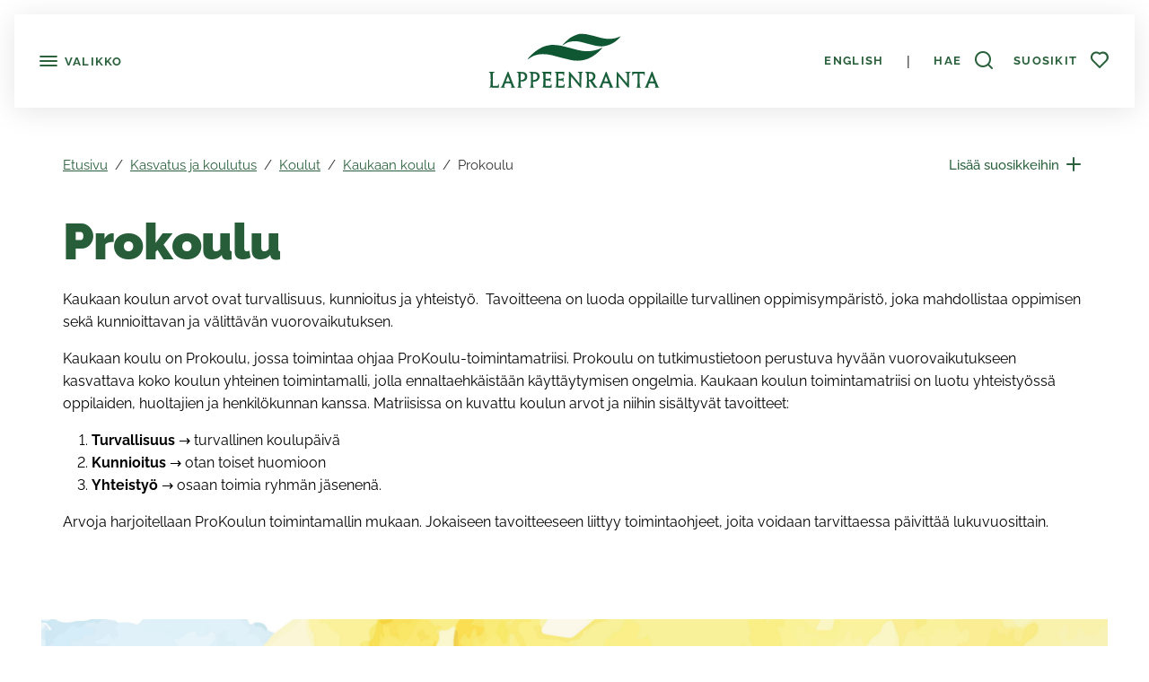

--- FILE ---
content_type: text/html; charset=utf-8
request_url: https://lappeenranta.fi/fi/kasvatus-ja-koulutus/koulut/kaukaan-koulu/prokoulu
body_size: 97529
content:



<!DOCTYPE html>
<html lang="fi" data-preview="quiet:4sa43p1m3aqt9wczs14mmn0s4g">
<head>
    <base href="/" />
    <meta charset="utf-8">
    <meta content="width=device-width, initial-scale=1" name="viewport">
    <title>Prokoulu - Lappeenranta</title>
    <link href="/InfoWebCore.Lappeenranta.Theme/favicon.ico" rel="shortcut icon" type="image/x-icon">

    
    
    

    
    
    


    

    <meta content="Prokoulu" property="og:title" />
<meta content="https://lappeenranta.fi/fi/kasvatus-ja-koulutus/koulut/kaukaan-koulu/prokoulu" property="og:url" />
<meta content="Lappeenranta" property="og:site_name" />
<meta content="fi" property="og:locale" />
<meta content="Prokoulu" name="twitter:title" />
<meta content="https://lappeenranta.fi/fi/kasvatus-ja-koulutus/koulut/kaukaan-koulu/prokoulu" name="twitter:url" />
    <link href="https://lappeenranta.fi/fi/kasvatus-ja-koulutus/koulut/kaukaan-koulu/prokoulu" rel="canonical" />
    <link href="/InfoWebCore.Lappeenranta.Theme/dist/css/line.css?v=iTrXy6BX3ViSkl3i2_3SGu4q__k_e6FbskzYlxPPIC8" rel="stylesheet" type="text/css" />
<link href="/InfoWebCore.Lappeenranta.Theme/dist/css/main.css?v=o6QFDVWZ-1wESgmQZNHHoG4nJvW4iC0otXynoxAf7Uo" rel="stylesheet" type="text/css" />
<link href="https://cdnjs.cloudflare.com/ajax/libs/font-awesome/6.7.2/css/all.css" rel="stylesheet" type="text/css" />
<style type="text/css">
        html, body {
            overflow-x: hidden;
        }
        .list-group-item-action[data-edit] {
                pointer-events: none !important;
                /*transition: none !important;*/
                }
                .list-group-item-action[data-edit]:after {
                    content: '\e9b8' !important;
                    pointer-events: initial;
                    /*transition: none !important;*/
                    color: #275D38;
                }
                .list-group-item-action[data-edit]:hover {
                transition: none !important;
                /*color: initial;*/
                }
                .list-group-item-action[data-edit]:hover:after {
                transition: none !important;
                right: 0 !important;
                transform: scale(1.1);
                /*color: initial;*/
                }
                /*button[data-is-favorite="true"] span.uil:before {
                        content: '\e983' !important;
                        }*/
        .ss360-pagination__copy {
            display: none !important;
        }
        .iwc-page-section-editor {
            padding: 1rem 0 !important;
        }
    </style>
    <script data-blockingmode="auto" data-cbid="b1021a8d-51ca-4257-96f7-e6ac5c465fad" id="Cookiebot" src="https://consent.cookiebot.com/uc.js" type="text/javascript"></script>
<script crossorigin="anonymous" integrity="sha384-b1TD0tFP+Ao4jmFaQw9RQxezUooFrLdlqfDfoh1SKv5L3jG7dD44QiwD+UzckH8W" src="https://cdn.jsdelivr.net/npm/js-cookie@3.0.5/dist/js.cookie.js"></script>

    
<script type="text/javascript">!function(T,l,y){var S=T.location,k="script",D="instrumentationKey",C="ingestionendpoint",I="disableExceptionTracking",E="ai.device.",b="toLowerCase",w="crossOrigin",N="POST",e="appInsightsSDK",t=y.name||"appInsights";(y.name||T[e])&&(T[e]=t);var n=T[t]||function(d){var g=!1,f=!1,m={initialize:!0,queue:[],sv:"5",version:2,config:d};function v(e,t){var n={},a="Browser";return n[E+"id"]=a[b](),n[E+"type"]=a,n["ai.operation.name"]=S&&S.pathname||"_unknown_",n["ai.internal.sdkVersion"]="javascript:snippet_"+(m.sv||m.version),{time:function(){var e=new Date;function t(e){var t=""+e;return 1===t.length&&(t="0"+t),t}return e.getUTCFullYear()+"-"+t(1+e.getUTCMonth())+"-"+t(e.getUTCDate())+"T"+t(e.getUTCHours())+":"+t(e.getUTCMinutes())+":"+t(e.getUTCSeconds())+"."+((e.getUTCMilliseconds()/1e3).toFixed(3)+"").slice(2,5)+"Z"}(),iKey:e,name:"Microsoft.ApplicationInsights."+e.replace(/-/g,"")+"."+t,sampleRate:100,tags:n,data:{baseData:{ver:2}}}}var h=d.url||y.src;if(h){function a(e){var t,n,a,i,r,o,s,c,u,p,l;g=!0,m.queue=[],f||(f=!0,t=h,s=function(){var e={},t=d.connectionString;if(t)for(var n=t.split(";"),a=0;a<n.length;a++){var i=n[a].split("=");2===i.length&&(e[i[0][b]()]=i[1])}if(!e[C]){var r=e.endpointsuffix,o=r?e.location:null;e[C]="https://"+(o?o+".":"")+"dc."+(r||"services.visualstudio.com")}return e}(),c=s[D]||d[D]||"",u=s[C],p=u?u+"/v2/track":d.endpointUrl,(l=[]).push((n="SDK LOAD Failure: Failed to load Application Insights SDK script (See stack for details)",a=t,i=p,(o=(r=v(c,"Exception")).data).baseType="ExceptionData",o.baseData.exceptions=[{typeName:"SDKLoadFailed",message:n.replace(/\./g,"-"),hasFullStack:!1,stack:n+"\nSnippet failed to load ["+a+"] -- Telemetry is disabled\nHelp Link: https://go.microsoft.com/fwlink/?linkid=2128109\nHost: "+(S&&S.pathname||"_unknown_")+"\nEndpoint: "+i,parsedStack:[]}],r)),l.push(function(e,t,n,a){var i=v(c,"Message"),r=i.data;r.baseType="MessageData";var o=r.baseData;return o.message='AI (Internal): 99 message:"'+("SDK LOAD Failure: Failed to load Application Insights SDK script (See stack for details) ("+n+")").replace(/\"/g,"")+'"',o.properties={endpoint:a},i}(0,0,t,p)),function(e,t){if(JSON){var n=T.fetch;if(n&&!y.useXhr)n(t,{method:N,body:JSON.stringify(e),mode:"cors"});else if(XMLHttpRequest){var a=new XMLHttpRequest;a.open(N,t),a.setRequestHeader("Content-type","application/json"),a.send(JSON.stringify(e))}}}(l,p))}function i(e,t){f||setTimeout(function(){!t&&m.core||a()},500)}var e=function(){var n=l.createElement(k);n.src=h;var e=y[w];return!e&&""!==e||"undefined"==n[w]||(n[w]=e),n.onload=i,n.onerror=a,n.onreadystatechange=function(e,t){"loaded"!==n.readyState&&"complete"!==n.readyState||i(0,t)},n}();y.ld<0?l.getElementsByTagName("head")[0].appendChild(e):setTimeout(function(){l.getElementsByTagName(k)[0].parentNode.appendChild(e)},y.ld||0)}try{m.cookie=l.cookie}catch(p){}function t(e){for(;e.length;)!function(t){m[t]=function(){var e=arguments;g||m.queue.push(function(){m[t].apply(m,e)})}}(e.pop())}var n="track",r="TrackPage",o="TrackEvent";t([n+"Event",n+"PageView",n+"Exception",n+"Trace",n+"DependencyData",n+"Metric",n+"PageViewPerformance","start"+r,"stop"+r,"start"+o,"stop"+o,"addTelemetryInitializer","setAuthenticatedUserContext","clearAuthenticatedUserContext","flush"]),m.SeverityLevel={Verbose:0,Information:1,Warning:2,Error:3,Critical:4};var s=(d.extensionConfig||{}).ApplicationInsightsAnalytics||{};if(!0!==d[I]&&!0!==s[I]){var c="onerror";t(["_"+c]);var u=T[c];T[c]=function(e,t,n,a,i){var r=u&&u(e,t,n,a,i);return!0!==r&&m["_"+c]({message:e,url:t,lineNumber:n,columnNumber:a,error:i}),r},d.autoExceptionInstrumented=!0}return m}(y.cfg);function a(){y.onInit&&y.onInit(n)}(T[t]=n).queue&&0===n.queue.length?(n.queue.push(a),n.trackPageView({})):a()}(window,document,{
src: "https://js.monitor.azure.com/scripts/b/ai.2.min.js", // The SDK URL Source
crossOrigin: "anonymous", 
cfg: { // Application Insights Configuration
    connectionString: 'InstrumentationKey=0647af9b-5784-4a36-86a5-9d64c64fd3da;IngestionEndpoint=https://germanywestcentral-1.in.applicationinsights.azure.com/;LiveEndpoint=https://germanywestcentral.livediagnostics.monitor.azure.com/'
}});</script></head>
<body>

<div class="position-fixed bottom-0 end-0 p-3" style="z-index: 2022">
    <div aria-atomic="true" aria-live="polite" class="toast hide" id="favoritesToast" role="status">
        <div class="toast-header bg-secondary">
            <strong class="me-auto text-white">Suosikit</strong>
            <button aria-label="Close" class="btn-close btn-close-white" data-bs-dismiss="toast" type="button">

            </button>
        </div>
        <div class="toast-body" style="background: #fff;">

        </div>

    </div>
</div>



<header class="header position-fixed" id="header">
    <a class="skip-to-content visually-hidden-focusable d-inline-block ms-3 mt-1 position-absolute"
       href="#content">
        Siirry pääsisältöön
    </a>
    <div class="top-bar position-relative bg-white py-1 px-2 px-sm-3 shadow">
        <div class="row g-0 flex-nowrap justify-content-evenly align-items-center">
            <div class="col d-flex align-items-center">
                <button aria-controls="sideBar"
                        aria-expanded="false"
                        class="btn-sidebar d-inline-block btn btn-link bt-outline-none"
                        data-bs-target="#sideBar"
                        data-bs-toggle="collapse">
                    <span aria-hidden="true" class="uil uil-bars icon-md lh-1"></span>
                    <span class="d-none d-sm-inline-block align-middle lh-1">
                        Valikko
                    </span>
                </button>

                <div class="header-collapse collapse h-100 position-fixed" data-bs-parent="#header" id="sideBar">
                    <div class="header-collapse-inner position-relative h-100 row gx-0">

                            <div class="col-md-6 col-lg-5 col-xxl-3 p-0 h-100 shadow overflow-auto shadow-lg bg-light">
                                <div class="row mx-0 h-100">
                                    <div class="col-nav-main col p-0 bg-white">
                                        

                                        



<div arial-label="Valitse kieli"
     class="nav-lang d-lg-none">
    <ul class="list-group list-group-horizontal text-center text-small">
                <li class="list-group-item flex-fill py-0">
                    <a class="btn btn-sm btn-link" href="/RedirectToCulture?contentItemUrl=%2Ffi%2Fkasvatus-ja-koulutus%2Fkoulut%2Fkaukaan-koulu%2Fprokoulu&amp;targetCulture=en">
                        English
                    </a>
                </li>
                <li class="list-group-item flex-fill py-0">
                    <a aria-disabled="true"
                       class="btn btn-sm btn-link disabled">
                        suomi
                    </a>
                </li>
    </ul>
</div>

                                            
                                                <input type="hidden" id="path-input" data-current-path="/fi/kasvatus-ja-koulutus/lappeenrannan-lukio/lappeenrannan-lukion-opinto-opas/lukuvuoden-aikataulut" />

<div class="nav-main">
<div class="nav-main-item position-relative" data-path="/fi"><span class="d-flex justify-content-between align-items-center">
    <a class="flex-fill" href="/fi" target="_self">
        Etusivu
    </a>


        <span class="px-3 d-block"></span>

</span></div>


<div class="nav-main-item position-relative" data-path="/fi/ajankohtaista"><span class="d-flex justify-content-between align-items-center">
    <a class="flex-fill" href="/fi/ajankohtaista" target="_self">
        Ajankohtaista
    </a>


        <span class="px-3 d-block"></span>

</span></div>


<div class="nav-main-item position-relative" data-path="/fi/asuminen-ja-rakentaminen"><span class="d-flex justify-content-between align-items-center">
    <a class="flex-fill" href="/fi/asuminen-ja-rakentaminen" target="_self">
        Asuminen ja rakentaminen
    </a>


        <button class="btn btn-link nav-btn-next text-center px-2" type="button" aria-label="Open/Close" data-bs-toggle="collapse" data-bs-target="#zpmgqy31fx2n2vhd676exy55df" aria-expanded="false" aria-controls="zpmgqy31fx2n2vhd676exy55df">
            <span class="uil uil-angle-down align-middle icon-md"><span class="visually-hidden">Open/Close</span></span>
        </button>

</span></div>

<div class="collapse" id="zpmgqy31fx2n2vhd676exy55df">
<div class="nav-main-item position-relative" data-path="/fi/asuminen-ja-rakentaminen/asumisen-palvelut"><span class="d-flex justify-content-between align-items-center">
    <a class="flex-fill" href="/fi/asuminen-ja-rakentaminen/asumisen-palvelut" target="_self">
        Asumisen palvelut
    </a>


        <button class="btn btn-link nav-btn-next text-center px-2" type="button" aria-label="Open/Close" data-bs-toggle="collapse" data-bs-target="#z6pcyrytf8edt471rjnhzc9cc9" aria-expanded="false" aria-controls="z6pcyrytf8edt471rjnhzc9cc9">
            <span class="uil uil-angle-down align-middle icon-md"><span class="visually-hidden">Open/Close</span></span>
        </button>

</span></div>

<div class="collapse" id="z6pcyrytf8edt471rjnhzc9cc9">
<div class="nav-main-item position-relative" data-path="/fi/asuminen-ja-rakentaminen/asumisen-palvelut/etela-karjalan-energianeuvonta"><span class="d-flex justify-content-between align-items-center">
    <a class="flex-fill" href="/fi/asuminen-ja-rakentaminen/asumisen-palvelut/etela-karjalan-energianeuvonta" target="_self">
        Etel&#xE4;-Karjalan energianeuvonta
    </a>


        <button class="btn btn-link nav-btn-next text-center px-2" type="button" aria-label="Open/Close" data-bs-toggle="collapse" data-bs-target="#z9ybcmxs0pp642ancbntcv97xj" aria-expanded="false" aria-controls="z9ybcmxs0pp642ancbntcv97xj">
            <span class="uil uil-angle-down align-middle icon-md"><span class="visually-hidden">Open/Close</span></span>
        </button>

</span></div>

<div class="collapse" id="z9ybcmxs0pp642ancbntcv97xj">
<div class="nav-main-item position-relative" data-path="/fi/asuminen-ja-rakentaminen/asumisen-palvelut/etela-karjalan-energianeuvonta/lampokameran-lainaus"><span class="d-flex justify-content-between align-items-center">
    <a class="flex-fill" href="/fi/asuminen-ja-rakentaminen/asumisen-palvelut/etela-karjalan-energianeuvonta/lampokameran-lainaus" target="_self">
        L&#xE4;mp&#xF6;kameran lainaus
    </a>


        <span class="px-3 d-block"></span>

</span></div>


<div class="nav-main-item position-relative" data-path="/fi/asuminen-ja-rakentaminen/asumisen-palvelut/etela-karjalan-energianeuvonta/taloyhtioiden-ryhmahankinnat"><span class="d-flex justify-content-between align-items-center">
    <a class="flex-fill" href="/fi/asuminen-ja-rakentaminen/asumisen-palvelut/etela-karjalan-energianeuvonta/taloyhtioiden-ryhmahankinnat" target="_self">
        Taloyhti&#xF6;iden ryhm&#xE4;hankinnat
    </a>


        <span class="px-3 d-block"></span>

</span></div>

</div>
<div class="nav-main-item position-relative" data-path="/fi/asuminen-ja-rakentaminen/asumisen-palvelut/polttopuukauppa"><span class="d-flex justify-content-between align-items-center">
    <a class="flex-fill" href="/fi/asuminen-ja-rakentaminen/asumisen-palvelut/polttopuukauppa" target="_self">
        Polttopuukauppa
    </a>


        <span class="px-3 d-block"></span>

</span></div>


<div class="nav-main-item position-relative" data-path="/fi/asuminen-ja-rakentaminen/asumisen-palvelut/viljelypalstojen-vuokraus"><span class="d-flex justify-content-between align-items-center">
    <a class="flex-fill" href="/fi/asuminen-ja-rakentaminen/asumisen-palvelut/viljelypalstojen-vuokraus" target="_self">
        Viljelypalstojen vuokraus
    </a>


        <span class="px-3 d-block"></span>

</span></div>


<div class="nav-main-item position-relative" data-path="/fi/asuminen-ja-rakentaminen/asumisen-palvelut/maanvuokralaisen-laskutustietojen-muutosilmoitus"><span class="d-flex justify-content-between align-items-center">
    <a class="flex-fill" href="/fi/asuminen-ja-rakentaminen/asumisen-palvelut/maanvuokralaisen-laskutustietojen-muutosilmoitus" target="_self">
        Maanvuokralaisen laskutustietojen muutosilmoitus
    </a>


        <span class="px-3 d-block"></span>

</span></div>

</div>
<div class="nav-main-item position-relative" data-path="/fi/asuminen-ja-rakentaminen/asuintontin-hankinta"><span class="d-flex justify-content-between align-items-center">
    <a class="flex-fill" href="/fi/asuminen-ja-rakentaminen/asuintontin-hankinta" target="_self">
        Asuintontin hankinta
    </a>


        <button class="btn btn-link nav-btn-next text-center px-2" type="button" aria-label="Open/Close" data-bs-toggle="collapse" data-bs-target="#z49410t78247wywa5dmz3pm2nf" aria-expanded="false" aria-controls="z49410t78247wywa5dmz3pm2nf">
            <span class="uil uil-angle-down align-middle icon-md"><span class="visually-hidden">Open/Close</span></span>
        </button>

</span></div>

<div class="collapse" id="z49410t78247wywa5dmz3pm2nf">
<div class="nav-main-item position-relative" data-path="/fi/asuminen-ja-rakentaminen/asuintontin-hankinta/tonttipalvelut"><span class="d-flex justify-content-between align-items-center">
    <a class="flex-fill" href="/fi/asuminen-ja-rakentaminen/asuintontin-hankinta/tonttipalvelut" target="_self">
        Asuintonttien luovutukseen liittyv&#xE4; neuvonta
    </a>


        <span class="px-3 d-block"></span>

</span></div>


<div class="nav-main-item position-relative" data-path="/fi/asuminen-ja-rakentaminen/asuintontin-hankinta/vapaiden-tonttien-vuokraaminen-ja-ostaminen-kaupungilta"><span class="d-flex justify-content-between align-items-center">
    <a class="flex-fill" href="/fi/asuminen-ja-rakentaminen/asuintontin-hankinta/vapaiden-tonttien-vuokraaminen-ja-ostaminen-kaupungilta" target="_self">
        Vapaiden tonttien vuokraaminen ja ostaminen kaupungilta
    </a>


        <span class="px-3 d-block"></span>

</span></div>


<div class="nav-main-item position-relative" data-path="/fi/asuminen-ja-rakentaminen/asuintontin-hankinta/kaupungin-omistamien-asuin-ja-yritystonttien-sahkoinen-hakupalvelu"><span class="d-flex justify-content-between align-items-center">
    <a class="flex-fill" href="/fi/asuminen-ja-rakentaminen/asuintontin-hankinta/kaupungin-omistamien-asuin-ja-yritystonttien-sahkoinen-hakupalvelu" target="_self">
        Kaupungin omistamien asuin- ja yritystonttien s&#xE4;hk&#xF6;inen hakupalvelu
    </a>


        <span class="px-3 d-block"></span>

</span></div>

</div>
<div class="nav-main-item position-relative" data-path="/fi/asuminen-ja-rakentaminen/rakennusvalvonta"><span class="d-flex justify-content-between align-items-center">
    <a class="flex-fill" href="/fi/asuminen-ja-rakentaminen/rakennusvalvonta" target="_self">
        Rakennusvalvonta
    </a>


        <button class="btn btn-link nav-btn-next text-center px-2" type="button" aria-label="Open/Close" data-bs-toggle="collapse" data-bs-target="#zfd3294gpt7xyrq1ek1ph3gv5r" aria-expanded="false" aria-controls="zfd3294gpt7xyrq1ek1ph3gv5r">
            <span class="uil uil-angle-down align-middle icon-md"><span class="visually-hidden">Open/Close</span></span>
        </button>

</span></div>

<div class="collapse" id="zfd3294gpt7xyrq1ek1ph3gv5r">
<div class="nav-main-item position-relative" data-path="/fi/asuminen-ja-rakentaminen/rakennusvalvonta/rakennusrasitteet"><span class="d-flex justify-content-between align-items-center">
    <a class="flex-fill" href="/fi/asuminen-ja-rakentaminen/rakennusvalvonta/rakennusrasitteet" target="_self">
        Rakennusrasitteet
    </a>


        <button class="btn btn-link nav-btn-next text-center px-2" type="button" aria-label="Open/Close" data-bs-toggle="collapse" data-bs-target="#zrsg20yccw6ffzx4mnhx9c35md" aria-expanded="false" aria-controls="zrsg20yccw6ffzx4mnhx9c35md">
            <span class="uil uil-angle-down align-middle icon-md"><span class="visually-hidden">Open/Close</span></span>
        </button>

</span></div>

<div class="collapse" id="zrsg20yccw6ffzx4mnhx9c35md">
<div class="nav-main-item position-relative" data-path="/fi/asuminen-ja-rakentaminen/rakennusvalvonta/rakennusrasitteet/rasitetoimitus-asemakaava-alueella"><span class="d-flex justify-content-between align-items-center">
    <a class="flex-fill" href="/fi/asuminen-ja-rakentaminen/rakennusvalvonta/rakennusrasitteet/rasitetoimitus-asemakaava-alueella" target="_self">
        Rasitetoimitus asemakaava-alueella
    </a>


        <span class="px-3 d-block"></span>

</span></div>

</div>
<div class="nav-main-item position-relative" data-path="/fi/asuminen-ja-rakentaminen/rakennusvalvonta/henkiloston-yhteystiedot-ja-vastuualueet"><span class="d-flex justify-content-between align-items-center">
    <a class="flex-fill" href="/fi/asuminen-ja-rakentaminen/rakennusvalvonta/henkiloston-yhteystiedot-ja-vastuualueet" target="_self">
        Henkil&#xF6;st&#xF6;n yhteystiedot ja vastuualueet
    </a>


        <span class="px-3 d-block"></span>

</span></div>


<div class="nav-main-item position-relative" data-path="/fi/asuminen-ja-rakentaminen/rakennusvalvonta/sahkoinen-lupahakemus-e-asiointi"><span class="d-flex justify-content-between align-items-center">
    <a class="flex-fill" href="/fi/asuminen-ja-rakentaminen/rakennusvalvonta/sahkoinen-lupahakemus-e-asiointi" target="_self">
        S&#xE4;hk&#xF6;inen lupahakemus  E-asiointi
    </a>


        <button class="btn btn-link nav-btn-next text-center px-2" type="button" aria-label="Open/Close" data-bs-toggle="collapse" data-bs-target="#zwppgq1k0t8f15t9814dpt9dc8" aria-expanded="false" aria-controls="zwppgq1k0t8f15t9814dpt9dc8">
            <span class="uil uil-angle-down align-middle icon-md"><span class="visually-hidden">Open/Close</span></span>
        </button>

</span></div>

<div class="collapse" id="zwppgq1k0t8f15t9814dpt9dc8">
<div class="nav-main-item position-relative" data-path="/fi/asuminen-ja-rakentaminen/rakennusvalvonta/sahkoinen-lupahakemus-e-asiointi/rakennuslupa"><span class="d-flex justify-content-between align-items-center">
    <a class="flex-fill" href="/fi/asuminen-ja-rakentaminen/rakennusvalvonta/sahkoinen-lupahakemus-e-asiointi/rakennuslupa" target="_self">
        Rakennuslupa
    </a>


        <span class="px-3 d-block"></span>

</span></div>


<div class="nav-main-item position-relative" data-path="/fi/asuminen-ja-rakentaminen/rakennusvalvonta/sahkoinen-lupahakemus-e-asiointi/purkamislupa"><span class="d-flex justify-content-between align-items-center">
    <a class="flex-fill" href="/fi/asuminen-ja-rakentaminen/rakennusvalvonta/sahkoinen-lupahakemus-e-asiointi/purkamislupa" target="_self">
        Purkamislupa
    </a>


        <span class="px-3 d-block"></span>

</span></div>


<div class="nav-main-item position-relative" data-path="/fi/asuminen-ja-rakentaminen/rakennusvalvonta/sahkoinen-lupahakemus-e-asiointi/maisematyolupa"><span class="d-flex justify-content-between align-items-center">
    <a class="flex-fill" href="/fi/asuminen-ja-rakentaminen/rakennusvalvonta/sahkoinen-lupahakemus-e-asiointi/maisematyolupa" target="_self">
        Maisematy&#xF6;lupa
    </a>


        <span class="px-3 d-block"></span>

</span></div>

</div>
<div class="nav-main-item position-relative" data-path="/fi/asuminen-ja-rakentaminen/rakennusvalvonta/rakentamisen-maaraykset-ohjeet-ja-lomakkeet"><span class="d-flex justify-content-between align-items-center">
    <a class="flex-fill" href="/fi/asuminen-ja-rakentaminen/rakennusvalvonta/rakentamisen-maaraykset-ohjeet-ja-lomakkeet" target="_self">
        Rakentamisen m&#xE4;&#xE4;r&#xE4;ykset, ohjeet ja lomakkeet 
    </a>


        <button class="btn btn-link nav-btn-next text-center px-2" type="button" aria-label="Open/Close" data-bs-toggle="collapse" data-bs-target="#zrwy7rteprg9fshrtgjzz70j5a" aria-expanded="false" aria-controls="zrwy7rteprg9fshrtgjzz70j5a">
            <span class="uil uil-angle-down align-middle icon-md"><span class="visually-hidden">Open/Close</span></span>
        </button>

</span></div>

<div class="collapse" id="zrwy7rteprg9fshrtgjzz70j5a">
<div class="nav-main-item position-relative" data-path="/fi/asuminen-ja-rakentaminen/rakennusvalvonta/rakentamisen-maaraykset-ohjeet-ja-lomakkeet/rakentamisen-maaraykset"><span class="d-flex justify-content-between align-items-center">
    <a class="flex-fill" href="/fi/asuminen-ja-rakentaminen/rakennusvalvonta/rakentamisen-maaraykset-ohjeet-ja-lomakkeet/rakentamisen-maaraykset" target="_self">
        Rakentamisen m&#xE4;&#xE4;r&#xE4;ykset
    </a>


        <span class="px-3 d-block"></span>

</span></div>


<div class="nav-main-item position-relative" data-path="/fi/asuminen-ja-rakentaminen/rakennusvalvonta/rakentamisen-maaraykset-ohjeet-ja-lomakkeet/rakentamisen-ohjeet"><span class="d-flex justify-content-between align-items-center">
    <a class="flex-fill" href="/fi/asuminen-ja-rakentaminen/rakennusvalvonta/rakentamisen-maaraykset-ohjeet-ja-lomakkeet/rakentamisen-ohjeet" target="_self">
        Rakentamisen ohjeet
    </a>


        <button class="btn btn-link nav-btn-next text-center px-2" type="button" aria-label="Open/Close" data-bs-toggle="collapse" data-bs-target="#zb8hkae1g72b8y3x716w1efm44" aria-expanded="false" aria-controls="zb8hkae1g72b8y3x716w1efm44">
            <span class="uil uil-angle-down align-middle icon-md"><span class="visually-hidden">Open/Close</span></span>
        </button>

</span></div>

<div class="collapse" id="zb8hkae1g72b8y3x716w1efm44">
<div class="nav-main-item position-relative" data-path="/fi/asuminen-ja-rakentaminen/rakennusvalvonta/rakentamisen-maaraykset-ohjeet-ja-lomakkeet/rakentamisen-ohjeet/maisematyolupa"><span class="d-flex justify-content-between align-items-center">
    <a class="flex-fill" href="/fi/asuminen-ja-rakentaminen/rakennusvalvonta/rakentamisen-maaraykset-ohjeet-ja-lomakkeet/rakentamisen-ohjeet/maisematyolupa" target="_self">
        Maisematy&#xF6;lupa
    </a>


        <span class="px-3 d-block"></span>

</span></div>


<div class="nav-main-item position-relative" data-path="/fi/asuminen-ja-rakentaminen/rakennusvalvonta/rakentamisen-maaraykset-ohjeet-ja-lomakkeet/rakentamisen-ohjeet/luvanhausta-vapautetut"><span class="d-flex justify-content-between align-items-center">
    <a class="flex-fill" href="/fi/asuminen-ja-rakentaminen/rakennusvalvonta/rakentamisen-maaraykset-ohjeet-ja-lomakkeet/rakentamisen-ohjeet/luvanhausta-vapautetut" target="_self">
        Luvanhausta vapautetut
    </a>


        <span class="px-3 d-block"></span>

</span></div>


<div class="nav-main-item position-relative" data-path="/fi/asuminen-ja-rakentaminen/rakennusvalvonta/rakentamisen-maaraykset-ohjeet-ja-lomakkeet/rakentamisen-ohjeet/hulevedet"><span class="d-flex justify-content-between align-items-center">
    <a class="flex-fill" href="/fi/asuminen-ja-rakentaminen/rakennusvalvonta/rakentamisen-maaraykset-ohjeet-ja-lomakkeet/rakentamisen-ohjeet/hulevedet" target="_self">
        Hulevedet
    </a>


        <span class="px-3 d-block"></span>

</span></div>

</div>
<div class="nav-main-item position-relative" data-path="/fi/asuminen-ja-rakentaminen/rakennusvalvonta/rakentamisen-maaraykset-ohjeet-ja-lomakkeet/lomakkeet"><span class="d-flex justify-content-between align-items-center">
    <a class="flex-fill" href="/fi/asuminen-ja-rakentaminen/rakennusvalvonta/rakentamisen-maaraykset-ohjeet-ja-lomakkeet/lomakkeet" target="_self">
        Lomakkeet 
    </a>


        <span class="px-3 d-block"></span>

</span></div>

</div>
<div class="nav-main-item position-relative" data-path="/fi/asuminen-ja-rakentaminen/rakennusvalvonta/maksut"><span class="d-flex justify-content-between align-items-center">
    <a class="flex-fill" href="/fi/asuminen-ja-rakentaminen/rakennusvalvonta/maksut" target="_self">
        Maksut 31.12.2024 menness&#xE4; vireille tulleet hakemukset
    </a>


        <span class="px-3 d-block"></span>

</span></div>


<div class="nav-main-item position-relative" data-path="/fi/asuminen-ja-rakentaminen/rakennusvalvonta/rakentamisen-valvonta"><span class="d-flex justify-content-between align-items-center">
    <a class="flex-fill" href="/fi/asuminen-ja-rakentaminen/rakennusvalvonta/rakentamisen-valvonta" target="_self">
        Rakentamisen valvonta
    </a>


        <span class="px-3 d-block"></span>

</span></div>


<div class="nav-main-item position-relative" data-path="/fi/asuminen-ja-rakentaminen/rakennusvalvonta/arkistopalvelut"><span class="d-flex justify-content-between align-items-center">
    <a class="flex-fill" href="/fi/asuminen-ja-rakentaminen/rakennusvalvonta/arkistopalvelut" target="_self">
        Arkistopalvelut
    </a>


        <span class="px-3 d-block"></span>

</span></div>


<div class="nav-main-item position-relative" data-path="/fi/asuminen-ja-rakentaminen/rakennusvalvonta/sahkoinen-lupahakemus"><span class="d-flex justify-content-between align-items-center">
    <a class="flex-fill" href="/fi/asuminen-ja-rakentaminen/rakennusvalvonta/sahkoinen-lupahakemus" target="_self">
        S&#xE4;hk&#xF6;inen lupahakemus
    </a>


        <span class="px-3 d-block"></span>

</span></div>


<div class="nav-main-item position-relative" data-path="/fi/asuminen-ja-rakentaminen/rakennusvalvonta/myonnetyt-luvat"><span class="d-flex justify-content-between align-items-center">
    <a class="flex-fill" href="/fi/asuminen-ja-rakentaminen/rakennusvalvonta/myonnetyt-luvat" target="_self">
        My&#xF6;nnetyt luvat
    </a>


        <span class="px-3 d-block"></span>

</span></div>


<div class="nav-main-item position-relative" data-path="/fi/asuminen-ja-rakentaminen/rakennusvalvonta/maksut-1-1-2025"><span class="d-flex justify-content-between align-items-center">
    <a class="flex-fill" href="/fi/asuminen-ja-rakentaminen/rakennusvalvonta/maksut-1-1-2025" target="_self">
        Maksut 1.1.2025 l&#xE4;htien vireille tulleet hakemukset
    </a>


        <span class="px-3 d-block"></span>

</span></div>

</div>
<div class="nav-main-item position-relative" data-path="/fi/asuminen-ja-rakentaminen/jatehuolto"><span class="d-flex justify-content-between align-items-center">
    <a class="flex-fill" href="/fi/asuminen-ja-rakentaminen/jatehuolto" target="_self">
        J&#xE4;tehuolto
    </a>


        <span class="px-3 d-block"></span>

</span></div>


<div class="nav-main-item position-relative" data-path="/fi/asuminen-ja-rakentaminen/kiinteistonmuodostus"><span class="d-flex justify-content-between align-items-center">
    <a class="flex-fill" href="/fi/asuminen-ja-rakentaminen/kiinteistonmuodostus" target="_self">
        Kiinteist&#xF6;nmuodostus
    </a>


        <button class="btn btn-link nav-btn-next text-center px-2" type="button" aria-label="Open/Close" data-bs-toggle="collapse" data-bs-target="#z7340v1fx8b7mtaa0pwnsj2ac5" aria-expanded="false" aria-controls="z7340v1fx8b7mtaa0pwnsj2ac5">
            <span class="uil uil-angle-down align-middle icon-md"><span class="visually-hidden">Open/Close</span></span>
        </button>

</span></div>

<div class="collapse" id="z7340v1fx8b7mtaa0pwnsj2ac5">
<div class="nav-main-item position-relative" data-path="/fi/asuminen-ja-rakentaminen/kiinteistonmuodostus/kiinteistonmuodostus-ja-yksityistieasioiden-neuvonta"><span class="d-flex justify-content-between align-items-center">
    <a class="flex-fill" href="/fi/asuminen-ja-rakentaminen/kiinteistonmuodostus/kiinteistonmuodostus-ja-yksityistieasioiden-neuvonta" target="_self">
        Kiinteist&#xF6;nmuodostukseen liittyv&#xE4; neuvonta
    </a>


        <span class="px-3 d-block"></span>

</span></div>


<div class="nav-main-item position-relative" data-path="/fi/asuminen-ja-rakentaminen/kiinteistonmuodostus/kiinteistonmuodostus-asemakaava-alueella"><span class="d-flex justify-content-between align-items-center">
    <a class="flex-fill" href="/fi/asuminen-ja-rakentaminen/kiinteistonmuodostus/kiinteistonmuodostus-asemakaava-alueella" target="_self">
        Kiinteist&#xF6;nmuodostus asemakaava-alueella
    </a>


        <span class="px-3 d-block"></span>

</span></div>


<div class="nav-main-item position-relative" data-path="/fi/asuminen-ja-rakentaminen/kiinteistonmuodostus/tontin-lohkominen-asemakaava-alueella"><span class="d-flex justify-content-between align-items-center">
    <a class="flex-fill" href="/fi/asuminen-ja-rakentaminen/kiinteistonmuodostus/tontin-lohkominen-asemakaava-alueella" target="_self">
        Tontin lohkominen asemakaava-alueella
    </a>


        <span class="px-3 d-block"></span>

</span></div>


<div class="nav-main-item position-relative" data-path="/fi/asuminen-ja-rakentaminen/kiinteistonmuodostus/tonttijako"><span class="d-flex justify-content-between align-items-center">
    <a class="flex-fill" href="/fi/asuminen-ja-rakentaminen/kiinteistonmuodostus/tonttijako" target="_self">
        Tonttijako
    </a>


        <span class="px-3 d-block"></span>

</span></div>


<div class="nav-main-item position-relative" data-path="/fi/asuminen-ja-rakentaminen/kiinteistonmuodostus/kiinteistotoimitus-ja-tonttijakohakemus"><span class="d-flex justify-content-between align-items-center">
    <a class="flex-fill" href="/fi/asuminen-ja-rakentaminen/kiinteistonmuodostus/kiinteistotoimitus-ja-tonttijakohakemus" target="_self">
        Kiinteist&#xF6;toimitus- ja tonttijakohakemus ja hinnasto
    </a>


        <span class="px-3 d-block"></span>

</span></div>


<div class="nav-main-item position-relative" data-path="/fi/asuminen-ja-rakentaminen/kiinteistonmuodostus/rajan-naytto"><span class="d-flex justify-content-between align-items-center">
    <a class="flex-fill" href="/fi/asuminen-ja-rakentaminen/kiinteistonmuodostus/rajan-naytto" target="_self">
        Rajan n&#xE4;ytt&#xF6;
    </a>


        <span class="px-3 d-block"></span>

</span></div>


<div class="nav-main-item position-relative" data-path="/fi/asuminen-ja-rakentaminen/kiinteistonmuodostus/rajankaynti-asemakaava-alueella"><span class="d-flex justify-content-between align-items-center">
    <a class="flex-fill" href="/fi/asuminen-ja-rakentaminen/kiinteistonmuodostus/rajankaynti-asemakaava-alueella" target="_self">
        Rajank&#xE4;ynti asemakaava-alueella
    </a>


        <span class="px-3 d-block"></span>

</span></div>


<div class="nav-main-item position-relative" data-path="/fi/asuminen-ja-rakentaminen/kiinteistonmuodostus/rasitetoimitus-asemakaava-alueilla"><span class="d-flex justify-content-between align-items-center">
    <a class="flex-fill" href="/fi/asuminen-ja-rakentaminen/kiinteistonmuodostus/rasitetoimitus-asemakaava-alueilla" target="_self">
        Rasitetoimitus asemakaava-alueilla
    </a>


        <span class="px-3 d-block"></span>

</span></div>

</div>
<div class="nav-main-item position-relative" data-path="/fi/asuminen-ja-rakentaminen/yritystontin-hankinta"><span class="d-flex justify-content-between align-items-center">
    <a class="flex-fill" href="/fi/asuminen-ja-rakentaminen/yritystontin-hankinta" target="_self">
        Yritystontin hankinta
    </a>


        <button class="btn btn-link nav-btn-next text-center px-2" type="button" aria-label="Open/Close" data-bs-toggle="collapse" data-bs-target="#zv4d7vmesx7zd6zx0zqws9sqc7" aria-expanded="false" aria-controls="zv4d7vmesx7zd6zx0zqws9sqc7">
            <span class="uil uil-angle-down align-middle icon-md"><span class="visually-hidden">Open/Close</span></span>
        </button>

</span></div>

<div class="collapse" id="zv4d7vmesx7zd6zx0zqws9sqc7">
<div class="nav-main-item position-relative" data-path="/fi/asuminen-ja-rakentaminen/yritystontin-hankinta/tonttien-luovutukseen-liittyva-neuvonta"><span class="d-flex justify-content-between align-items-center">
    <a class="flex-fill" href="/fi/asuminen-ja-rakentaminen/yritystontin-hankinta/tonttien-luovutukseen-liittyva-neuvonta" target="_self">
        Yritystonttien luovutukseen liittyv&#xE4; neuvonta
    </a>


        <span class="px-3 d-block"></span>

</span></div>


<div class="nav-main-item position-relative" data-path="/fi/asuminen-ja-rakentaminen/yritystontin-hankinta/kaupungin-omistamien-asuin-ja-yritystonttien-sahkoinen-hakupalvelu"><span class="d-flex justify-content-between align-items-center">
    <a class="flex-fill" href="/fi/asuminen-ja-rakentaminen/yritystontin-hankinta/kaupungin-omistamien-asuin-ja-yritystonttien-sahkoinen-hakupalvelu" target="_self">
        Kaupungin omistamien asuin- ja yritystonttien s&#xE4;hk&#xF6;inen hakupalvelu
    </a>


        <span class="px-3 d-block"></span>

</span></div>


<div class="nav-main-item position-relative" data-path="/fi/asuminen-ja-rakentaminen/yritystontin-hankinta/vapaiden-tonttien-vuokraaminen-tai-ostaminen-kaupungilta"><span class="d-flex justify-content-between align-items-center">
    <a class="flex-fill" href="/fi/asuminen-ja-rakentaminen/yritystontin-hankinta/vapaiden-tonttien-vuokraaminen-tai-ostaminen-kaupungilta" target="_self">
        Vapaiden tonttien vuokraaminen tai ostaminen kaupungilta
    </a>


        <span class="px-3 d-block"></span>

</span></div>


<div class="nav-main-item position-relative" data-path="/fi/asuminen-ja-rakentaminen/yritystontin-hankinta/yrityspalveluiden-puhelinpalvelu"><span class="d-flex justify-content-between align-items-center">
    <a class="flex-fill" href="/fi/asuminen-ja-rakentaminen/yritystontin-hankinta/yrityspalveluiden-puhelinpalvelu" target="_self">
        Yrityspalveluiden puhelinpalvelu
    </a>


        <span class="px-3 d-block"></span>

</span></div>


<div class="nav-main-item position-relative" data-path="/fi/asuminen-ja-rakentaminen/yritystontin-hankinta/yritysneuvonnan-palvelupiste"><span class="d-flex justify-content-between align-items-center">
    <a class="flex-fill" href="/fi/asuminen-ja-rakentaminen/yritystontin-hankinta/yritysneuvonnan-palvelupiste" target="_self">
        Yritysneuvonnan palvelupiste
    </a>


        <span class="px-3 d-block"></span>

</span></div>


<div class="nav-main-item position-relative" data-path="/fi/asuminen-ja-rakentaminen/yritystontin-hankinta/yrityspalvelut"><span class="d-flex justify-content-between align-items-center">
    <a class="flex-fill" href="/fi/asuminen-ja-rakentaminen/yritystontin-hankinta/yrityspalvelut" target="_self">
        Yrityspalvelut
    </a>


        <span class="px-3 d-block"></span>

</span></div>


<div class="nav-main-item position-relative" data-path="/fi/asuminen-ja-rakentaminen/yritystontin-hankinta/yrityspalveluiden-verkkosivut"><span class="d-flex justify-content-between align-items-center">
    <a class="flex-fill" href="/fi/asuminen-ja-rakentaminen/yritystontin-hankinta/yrityspalveluiden-verkkosivut" target="_self">
        Yrityspalveluiden verkkosivut
    </a>


        <span class="px-3 d-block"></span>

</span></div>

</div>
<div class="nav-main-item position-relative" data-path="/fi/asuminen-ja-rakentaminen/kaavoitus"><span class="d-flex justify-content-between align-items-center">
    <a class="flex-fill" href="/fi/asuminen-ja-rakentaminen/kaavoitus" target="_self">
        Kaavoitus
    </a>


        <button class="btn btn-link nav-btn-next text-center px-2" type="button" aria-label="Open/Close" data-bs-toggle="collapse" data-bs-target="#zjyd133a0bt08345rn8gnyy1xv" aria-expanded="false" aria-controls="zjyd133a0bt08345rn8gnyy1xv">
            <span class="uil uil-angle-down align-middle icon-md"><span class="visually-hidden">Open/Close</span></span>
        </button>

</span></div>

<div class="collapse" id="zjyd133a0bt08345rn8gnyy1xv">
<div class="nav-main-item position-relative" data-path="/fi/asuminen-ja-rakentaminen/kaavoitus/yleiskaavoitus"><span class="d-flex justify-content-between align-items-center">
    <a class="flex-fill" href="/fi/asuminen-ja-rakentaminen/kaavoitus/yleiskaavoitus" target="_self">
        Yleiskaavoitus
    </a>


        <button class="btn btn-link nav-btn-next text-center px-2" type="button" aria-label="Open/Close" data-bs-toggle="collapse" data-bs-target="#ztmhhj394bcyv3nyy4msm4kg5b" aria-expanded="false" aria-controls="ztmhhj394bcyv3nyy4msm4kg5b">
            <span class="uil uil-angle-down align-middle icon-md"><span class="visually-hidden">Open/Close</span></span>
        </button>

</span></div>

<div class="collapse" id="ztmhhj394bcyv3nyy4msm4kg5b">
<div class="nav-main-item position-relative" data-path="/fi/asuminen-ja-rakentaminen/kaavoitus/yleiskaavoitus/viimeisimmat-vahvistuneet-yleiskaavat"><span class="d-flex justify-content-between align-items-center">
    <a class="flex-fill" href="/fi/asuminen-ja-rakentaminen/kaavoitus/yleiskaavoitus/viimeisimmat-vahvistuneet-yleiskaavat" target="_self">
        Viimeisimm&#xE4;t vahvistuneet yleiskaavat
    </a>


        <button class="btn btn-link nav-btn-next text-center px-2" type="button" aria-label="Open/Close" data-bs-toggle="collapse" data-bs-target="#zq4dasbbqed0ctxd117k8aeb4g" aria-expanded="false" aria-controls="zq4dasbbqed0ctxd117k8aeb4g">
            <span class="uil uil-angle-down align-middle icon-md"><span class="visually-hidden">Open/Close</span></span>
        </button>

</span></div>

<div class="collapse" id="zq4dasbbqed0ctxd117k8aeb4g">
<div class="nav-main-item position-relative" data-path="/fi/asuminen-ja-rakentaminen/kaavoitus/yleiskaavoitus/vireilla-olevat-yleiskaavat/korvenkylan-osayleiskaava-2030"><span class="d-flex justify-content-between align-items-center">
    <a class="flex-fill" href="/fi/asuminen-ja-rakentaminen/kaavoitus/yleiskaavoitus/vireilla-olevat-yleiskaavat/korvenkylan-osayleiskaava-2030" target="_self">
        Korvenkyl&#xE4;n osayleiskaava 2030
    </a>


        <span class="px-3 d-block"></span>

</span></div>


<div class="nav-main-item position-relative" data-path="/fi/asuminen-ja-rakentaminen/kaavoitus/yleiskaavoitus/viimeisimmat-vahvistuneet-yleiskaavat/lappeenrannan-keskustaajaman-osayleiskaava-2030-etelainen-osa-alue-1-vaihe"><span class="d-flex justify-content-between align-items-center">
    <a class="flex-fill" href="/fi/asuminen-ja-rakentaminen/kaavoitus/yleiskaavoitus/viimeisimmat-vahvistuneet-yleiskaavat/lappeenrannan-keskustaajaman-osayleiskaava-2030-etelainen-osa-alue-1-vaihe" target="_self">
        Lappeenrannan keskustaajaman osayleiskaava 2030, Etel&#xE4;inen osa-alue, 1. vaihe
    </a>


        <span class="px-3 d-block"></span>

</span></div>


<div class="nav-main-item position-relative" data-path="/fi/asuminen-ja-rakentaminen/kaavoitus/yleiskaavoitus/viimeisimmat-vahvistuneet-yleiskaavat/nuijamaantien-osayleiskaava-2030"><span class="d-flex justify-content-between align-items-center">
    <a class="flex-fill" href="/fi/asuminen-ja-rakentaminen/kaavoitus/yleiskaavoitus/viimeisimmat-vahvistuneet-yleiskaavat/nuijamaantien-osayleiskaava-2030" target="_self">
        Nuijamaantien osayleiskaava 2030
    </a>


        <span class="px-3 d-block"></span>

</span></div>


<div class="nav-main-item position-relative" data-path="/fi/asuminen-ja-rakentaminen/kaavoitus/yleiskaavoitus/viimeisimmat-vahvistuneet-yleiskaavat/lappeenrannan-keskustaajaman-osayleiskaava-2030-keskusta-alue"><span class="d-flex justify-content-between align-items-center">
    <a class="flex-fill" href="/fi/asuminen-ja-rakentaminen/kaavoitus/yleiskaavoitus/viimeisimmat-vahvistuneet-yleiskaavat/lappeenrannan-keskustaajaman-osayleiskaava-2030-keskusta-alue" target="_self">
        Lappeenrannan keskustaajaman osayleiskaava 2030, Keskusta-alue
    </a>


        <span class="px-3 d-block"></span>

</span></div>


<div class="nav-main-item position-relative" data-path="/fi/asuminen-ja-rakentaminen/kaavoitus/yleiskaavoitus/viimeisimmat-vahvistuneet-yleiskaavat/lappeenrannan-keskustaajaman-osayleiskaava-2030-itainen-osa-alue"><span class="d-flex justify-content-between align-items-center">
    <a class="flex-fill" href="/fi/asuminen-ja-rakentaminen/kaavoitus/yleiskaavoitus/viimeisimmat-vahvistuneet-yleiskaavat/lappeenrannan-keskustaajaman-osayleiskaava-2030-itainen-osa-alue" target="_self">
        Lappeenrannan keskustaajaman osayleiskaava 2030, It&#xE4;inen osa-alue
    </a>


        <span class="px-3 d-block"></span>

</span></div>


<div class="nav-main-item position-relative" data-path="/fi/asuminen-ja-rakentaminen/kaavoitus/yleiskaavoitus/viimeisimmat-vahvistuneet-yleiskaavat/lappeenrannan-keskustaajaman-osayleiskaava-2030-rakuunamaen-osa-alue"><span class="d-flex justify-content-between align-items-center">
    <a class="flex-fill" href="/fi/asuminen-ja-rakentaminen/kaavoitus/yleiskaavoitus/viimeisimmat-vahvistuneet-yleiskaavat/lappeenrannan-keskustaajaman-osayleiskaava-2030-rakuunamaen-osa-alue" target="_self">
        Lappeenrannan keskustaajaman osayleiskaava 2030, Rakuunam&#xE4;en osa-alue
    </a>


        <span class="px-3 d-block"></span>

</span></div>


<div class="nav-main-item position-relative" data-path="/fi/asuminen-ja-rakentaminen/kaavoitus/yleiskaavoitus/viimeisimmat-vahvistuneet-yleiskaavat/lappeenrannan-keskustaajaman-osayleiskaava-2030-lantinen-osa-alue"><span class="d-flex justify-content-between align-items-center">
    <a class="flex-fill" href="/fi/asuminen-ja-rakentaminen/kaavoitus/yleiskaavoitus/viimeisimmat-vahvistuneet-yleiskaavat/lappeenrannan-keskustaajaman-osayleiskaava-2030-lantinen-osa-alue" target="_self">
        Lappeenrannan keskustaajaman osayleiskaava 2030, l&#xE4;ntinen osa-alue.
    </a>


        <span class="px-3 d-block"></span>

</span></div>


<div class="nav-main-item position-relative" data-path="/fi/asuminen-ja-rakentaminen/kaavoitus/yleiskaavoitus/viimeisimmat-vahvistuneet-yleiskaavat/tiuru-rauha-osayleiskaavan-muutoksen-paivitys-tiurun-lampolaitos"><span class="d-flex justify-content-between align-items-center">
    <a class="flex-fill" href="/fi/asuminen-ja-rakentaminen/kaavoitus/yleiskaavoitus/viimeisimmat-vahvistuneet-yleiskaavat/tiuru-rauha-osayleiskaavan-muutoksen-paivitys-tiurun-lampolaitos" target="_self">
        Tiuru-Rauha osayleiskaavan muutoksen p&#xE4;ivitys, Tiurun l&#xE4;mp&#xF6;laitos
    </a>


        <span class="px-3 d-block"></span>

</span></div>


<div class="nav-main-item position-relative" data-path="/fi/asuminen-ja-rakentaminen/kaavoitus/yleiskaavoitus/viimeisimmat-vahvistuneet-yleiskaavat/joutsenon-keskustaajaman-osayleiskaavan-paivitys-paloasema"><span class="d-flex justify-content-between align-items-center">
    <a class="flex-fill" href="/fi/asuminen-ja-rakentaminen/kaavoitus/yleiskaavoitus/viimeisimmat-vahvistuneet-yleiskaavat/joutsenon-keskustaajaman-osayleiskaavan-paivitys-paloasema" target="_self">
        Joutsenon keskustaajaman osayleiskaavan p&#xE4;ivitys &#x2013; paloasema
    </a>


        <span class="px-3 d-block"></span>

</span></div>

</div>
<div class="nav-main-item position-relative" data-path="/fi/asuminen-ja-rakentaminen/kaavoitus/yleiskaavoitus/vireilla-olevat-yleiskaavat"><span class="d-flex justify-content-between align-items-center">
    <a class="flex-fill" href="/fi/asuminen-ja-rakentaminen/kaavoitus/yleiskaavoitus/vireilla-olevat-yleiskaavat" target="_self">
        Vireill&#xE4; olevat yleiskaavat
    </a>


        <button class="btn btn-link nav-btn-next text-center px-2" type="button" aria-label="Open/Close" data-bs-toggle="collapse" data-bs-target="#z24hxgxd6v4fcs5xfqpqfxp0wg" aria-expanded="false" aria-controls="z24hxgxd6v4fcs5xfqpqfxp0wg">
            <span class="uil uil-angle-down align-middle icon-md"><span class="visually-hidden">Open/Close</span></span>
        </button>

</span></div>

<div class="collapse" id="z24hxgxd6v4fcs5xfqpqfxp0wg">
<div class="nav-main-item position-relative" data-path="/fi/asuminen-ja-rakentaminen/kaavoitus/yleiskaavoitus/vireilla-olevat-yleiskaavat/joutsenon-keskustaajaman-osayleiskaavan-paivitys-laulujoutsen"><span class="d-flex justify-content-between align-items-center">
    <a class="flex-fill" href="/fi/asuminen-ja-rakentaminen/kaavoitus/yleiskaavoitus/vireilla-olevat-yleiskaavat/joutsenon-keskustaajaman-osayleiskaavan-paivitys-laulujoutsen" target="_self">
        Joutsenon keskustaajaman osayleiskaavan p&#xE4;ivitys - Laulujoutsen
    </a>


        <span class="px-3 d-block"></span>

</span></div>


<div class="nav-main-item position-relative" data-path="/fi/asuminen-ja-rakentaminen/kaavoitus/yleiskaavoitus/vireilla-olevat-yleiskaavat/kukkuroinmaen-ja-konnunsuon-osayleiskaava"><span class="d-flex justify-content-between align-items-center">
    <a class="flex-fill" href="/fi/asuminen-ja-rakentaminen/kaavoitus/yleiskaavoitus/vireilla-olevat-yleiskaavat/kukkuroinmaen-ja-konnunsuon-osayleiskaava" target="_self">
        Kukkuroinm&#xE4;en ja Konnunsuon osayleiskaava
    </a>


        <span class="px-3 d-block"></span>

</span></div>


<div class="nav-main-item position-relative" data-path="/fi/asuminen-ja-rakentaminen/kaavoitus/yleiskaavoitus/vireilla-olevat-yleiskaavat/lappeenrannan-keskustaajaman-osayleiskaava-2030-etelainen-osa-alue-2-vaihe"><span class="d-flex justify-content-between align-items-center">
    <a class="flex-fill" href="/fi/asuminen-ja-rakentaminen/kaavoitus/yleiskaavoitus/vireilla-olevat-yleiskaavat/lappeenrannan-keskustaajaman-osayleiskaava-2030-etelainen-osa-alue-2-vaihe" target="_self">
        Lappeenrannan keskustaajaman osayleiskaava 2030: etel&#xE4;inen osa-alue, vaihe 2
    </a>


        <span class="px-3 d-block"></span>

</span></div>


<div class="nav-main-item position-relative" data-path="/fi/asuminen-ja-rakentaminen/kaavoitus/yleiskaavoitus/vireilla-olevat-yleiskaavat/lappeenrannan-keskustaajaman-osayleiskaavan-paivitys-lauritsala"><span class="d-flex justify-content-between align-items-center">
    <a class="flex-fill" href="/fi/asuminen-ja-rakentaminen/kaavoitus/yleiskaavoitus/vireilla-olevat-yleiskaavat/lappeenrannan-keskustaajaman-osayleiskaavan-paivitys-lauritsala" target="_self">
        Lappeenrannan keskustaajaman osayleiskaavan p&#xE4;ivitys - Lauritsala
    </a>


        <span class="px-3 d-block"></span>

</span></div>


<div class="nav-main-item position-relative" data-path="/fi/asuminen-ja-rakentaminen/kaavoitus/yleiskaavoitus/vireilla-olevat-yleiskaavat/lappeenrannan-keskustaajaman-osayleiskaavan-paivitys-leiri"><span class="d-flex justify-content-between align-items-center">
    <a class="flex-fill" href="/fi/asuminen-ja-rakentaminen/kaavoitus/yleiskaavoitus/vireilla-olevat-yleiskaavat/lappeenrannan-keskustaajaman-osayleiskaavan-paivitys-leiri" target="_self">
        Lappeenrannan keskustaajaman osayleiskaavan p&#xE4;ivitys &#x2013; Leiri
    </a>


        <span class="px-3 d-block"></span>

</span></div>


<div class="nav-main-item position-relative" data-path="/fi/asuminen-ja-rakentaminen/kaavoitus/yleiskaavoitus/vireilla-olevat-yleiskaavat/mikonsaaren-vehkasalon-ja-riihilahden-osayleiskaava"><span class="d-flex justify-content-between align-items-center">
    <a class="flex-fill" href="/fi/asuminen-ja-rakentaminen/kaavoitus/yleiskaavoitus/vireilla-olevat-yleiskaavat/mikonsaaren-vehkasalon-ja-riihilahden-osayleiskaava" target="_self">
        Mikonsaaren, Vehkasalon ja Riihilahden osayleiskaava
    </a>


        <span class="px-3 d-block"></span>

</span></div>


<div class="nav-main-item position-relative" data-path="/fi/asuminen-ja-rakentaminen/kaavoitus/yleiskaavoitus/vireilla-olevat-yleiskaavat/lappeenrannan-pienvesistojen-ja-kylien-osayleiskaava-joutsenon-osa-alue"><span class="d-flex justify-content-between align-items-center">
    <a class="flex-fill" href="/fi/asuminen-ja-rakentaminen/kaavoitus/yleiskaavoitus/vireilla-olevat-yleiskaavat/lappeenrannan-pienvesistojen-ja-kylien-osayleiskaava-joutsenon-osa-alue" target="_self">
        Lappeenrannan pienvesist&#xF6;jen ja kylien osayleiskaava, Joutsenon osa-alue
    </a>


        <span class="px-3 d-block"></span>

</span></div>


<div class="nav-main-item position-relative" data-path="/fi/asuminen-ja-rakentaminen/kaavoitus/yleiskaavoitus/vireilla-olevat-yleiskaavat/lappeenrannan-pienvesistojen-ja-kylien-osayleiskaava-kasukkala-vainikkala-osa-alue"><span class="d-flex justify-content-between align-items-center">
    <a class="flex-fill" href="/fi/asuminen-ja-rakentaminen/kaavoitus/yleiskaavoitus/vireilla-olevat-yleiskaavat/lappeenrannan-pienvesistojen-ja-kylien-osayleiskaava-kasukkala-vainikkala-osa-alue" target="_self">
        Lappeenrannan pienvesist&#xF6;jen ja kylien osayleiskaava, Kasukkala&#x2013;Vainikkala osa-alue
    </a>


        <span class="px-3 d-block"></span>

</span></div>


<div class="nav-main-item position-relative" data-path="/fi/asuminen-ja-rakentaminen/kaavoitus/yleiskaavoitus/vireilla-olevat-yleiskaavat/lappeenrannan-pienvesistojen-ja-kylien-osayleiskaava-iitia-pulsa-osa-alue"><span class="d-flex justify-content-between align-items-center">
    <a class="flex-fill" href="/fi/asuminen-ja-rakentaminen/kaavoitus/yleiskaavoitus/vireilla-olevat-yleiskaavat/lappeenrannan-pienvesistojen-ja-kylien-osayleiskaava-iitia-pulsa-osa-alue" target="_self">
        Lappeenrannan pienvesist&#xF6;jen ja kylien osayleiskaava, Iiti&#xE4;&#x2013;Pulsa osa-alue
    </a>


        <span class="px-3 d-block"></span>

</span></div>


<div class="nav-main-item position-relative" data-path="/fi/asuminen-ja-rakentaminen/kaavoitus/yleiskaavoitus/vireilla-olevat-yleiskaavat/huuhansuon-ja-suurisuon-osayleiskaava"><span class="d-flex justify-content-between align-items-center">
    <a class="flex-fill" href="/fi/asuminen-ja-rakentaminen/kaavoitus/yleiskaavoitus/vireilla-olevat-yleiskaavat/huuhansuon-ja-suurisuon-osayleiskaava" target="_self">
        Huuhansuon ja Suurisuon osayleiskaava
    </a>


        <span class="px-3 d-block"></span>

</span></div>


<div class="nav-main-item position-relative" data-path="/fi/asuminen-ja-rakentaminen/kaavoitus/yleiskaavoitus/vireilla-olevat-yleiskaavat/masteensaaren-osayleiskaava"><span class="d-flex justify-content-between align-items-center">
    <a class="flex-fill" href="/fi/asuminen-ja-rakentaminen/kaavoitus/yleiskaavoitus/vireilla-olevat-yleiskaavat/masteensaaren-osayleiskaava" target="_self">
        Masteensaaren osayleiskaava
    </a>


        <span class="px-3 d-block"></span>

</span></div>


<div class="nav-main-item position-relative" data-path="/fi/asuminen-ja-rakentaminen/kaavoitus/yleiskaavoitus/vireilla-olevat-yleiskaavat/vihrean-siirtyman-hankkeet"><span class="d-flex justify-content-between align-items-center">
    <a class="flex-fill" href="/fi/asuminen-ja-rakentaminen/kaavoitus/yleiskaavoitus/vireilla-olevat-yleiskaavat/vihrean-siirtyman-hankkeet" target="_self">
        Vihre&#xE4;n siirtym&#xE4;n hankkeet
    </a>


        <span class="px-3 d-block"></span>

</span></div>


<div class="nav-main-item position-relative" data-path="/fi/asuminen-ja-rakentaminen/kaavoitus/yleiskaavoitus/vireilla-olevat-yleiskaavat/keskustaajaman-osayleiskaavan-paivitys-armila"><span class="d-flex justify-content-between align-items-center">
    <a class="flex-fill" href="/fi/asuminen-ja-rakentaminen/kaavoitus/yleiskaavoitus/vireilla-olevat-yleiskaavat/keskustaajaman-osayleiskaavan-paivitys-armila" target="_self">
        Keskustaajaman osayleiskaavan p&#xE4;ivitys &#x2013; Armila
    </a>


        <span class="px-3 d-block"></span>

</span></div>

</div>
<div class="nav-main-item position-relative" data-path="/fi/asuminen-ja-rakentaminen/kaavoitus/yleiskaavoitus/yleiskaavat-karttapalvelussa"><span class="d-flex justify-content-between align-items-center">
    <a class="flex-fill" href="/fi/asuminen-ja-rakentaminen/kaavoitus/yleiskaavoitus/yleiskaavat-karttapalvelussa" target="_self">
        Yleiskaavat karttapalvelussa
    </a>


        <span class="px-3 d-block"></span>

</span></div>

</div>
<div class="nav-main-item position-relative" data-path="/fi/asuminen-ja-rakentaminen/kaavoitus/asemakaavoitus"><span class="d-flex justify-content-between align-items-center">
    <a class="flex-fill" href="/fi/asuminen-ja-rakentaminen/kaavoitus/asemakaavoitus" target="_self">
        Asemakaavoitus
    </a>


        <button class="btn btn-link nav-btn-next text-center px-2" type="button" aria-label="Open/Close" data-bs-toggle="collapse" data-bs-target="#zd94eb4fjjs7f0w90ffvzqfjwx" aria-expanded="false" aria-controls="zd94eb4fjjs7f0w90ffvzqfjwx">
            <span class="uil uil-angle-down align-middle icon-md"><span class="visually-hidden">Open/Close</span></span>
        </button>

</span></div>

<div class="collapse" id="zd94eb4fjjs7f0w90ffvzqfjwx">
<div class="nav-main-item position-relative" data-path="/fi/asuminen-ja-rakentaminen/kaavoitus/asemakaavoitus/asemakaavoitukseen-vaikuttaminen"><span class="d-flex justify-content-between align-items-center">
    <a class="flex-fill" href="/fi/asuminen-ja-rakentaminen/kaavoitus/asemakaavoitus/asemakaavoitukseen-vaikuttaminen" target="_self">
        Asemakaavoitukseen vaikuttaminen
    </a>


        <span class="px-3 d-block"></span>

</span></div>


<div class="nav-main-item position-relative" data-path="/fi/asuminen-ja-rakentaminen/kaavoitus/asemakaavoitus/vireilla-olevat-asemakaavat"><span class="d-flex justify-content-between align-items-center">
    <a class="flex-fill" href="/fi/asuminen-ja-rakentaminen/kaavoitus/asemakaavoitus/vireilla-olevat-asemakaavat" target="_self">
        Vireill&#xE4; olevat asemakaavat
    </a>


        <button class="btn btn-link nav-btn-next text-center px-2" type="button" aria-label="Open/Close" data-bs-toggle="collapse" data-bs-target="#zydm7tey6znnc0qyda2e1f0q5w" aria-expanded="false" aria-controls="zydm7tey6znnc0qyda2e1f0q5w">
            <span class="uil uil-angle-down align-middle icon-md"><span class="visually-hidden">Open/Close</span></span>
        </button>

</span></div>

<div class="collapse" id="zydm7tey6znnc0qyda2e1f0q5w">
<div class="nav-main-item position-relative" data-path="/fi/asuminen-ja-rakentaminen/kaavoitus/asemakaavoitus/vireilla-olevat-asemakaavat/ammattiopisto-sampo"><span class="d-flex justify-content-between align-items-center">
    <a class="flex-fill" href="/fi/asuminen-ja-rakentaminen/kaavoitus/asemakaavoitus/vireilla-olevat-asemakaavat/ammattiopisto-sampo" target="_self">
        Ammattiopisto Sampo
    </a>


        <span class="px-3 d-block"></span>

</span></div>


<div class="nav-main-item position-relative" data-path="/fi/asuminen-ja-rakentaminen/kaavoitus/asemakaavoitus/vireilla-olevat-asemakaavat/armilan-sairaalan-alue"><span class="d-flex justify-content-between align-items-center">
    <a class="flex-fill" href="/fi/asuminen-ja-rakentaminen/kaavoitus/asemakaavoitus/vireilla-olevat-asemakaavat/armilan-sairaalan-alue" target="_self">
        Armilan sairaalan alue
    </a>


        <span class="px-3 d-block"></span>

</span></div>


<div class="nav-main-item position-relative" data-path="/fi/asuminen-ja-rakentaminen/kaavoitus/asemakaavoitus/vireilla-olevat-asemakaavat/armilankatu-18-26-pohjolankatu-15-21"><span class="d-flex justify-content-between align-items-center">
    <a class="flex-fill" href="/fi/asuminen-ja-rakentaminen/kaavoitus/asemakaavoitus/vireilla-olevat-asemakaavat/armilankatu-18-26-pohjolankatu-15-21" target="_self">
        Armilankatu 18-26 - Pohjolankatu 15-21
    </a>


        <span class="px-3 d-block"></span>

</span></div>


<div class="nav-main-item position-relative" data-path="/fi/asuminen-ja-rakentaminen/kaavoitus/asemakaavoitus/vireilla-olevat-asemakaavat/asemanseudun-kehittaminen"><span class="d-flex justify-content-between align-items-center">
    <a class="flex-fill" href="/fi/asuminen-ja-rakentaminen/kaavoitus/asemakaavoitus/vireilla-olevat-asemakaavat/asemanseudun-kehittaminen" target="_self">
        Asemanseudun kehitt&#xE4;minen
    </a>


        <span class="px-3 d-block"></span>

</span></div>


<div class="nav-main-item position-relative" data-path="/fi/asuminen-ja-rakentaminen/kaavoitus/asemakaavoitus/vireilla-olevat-asemakaavat/auto-killan-kortteli"><span class="d-flex justify-content-between align-items-center">
    <a class="flex-fill" href="/fi/asuminen-ja-rakentaminen/kaavoitus/asemakaavoitus/vireilla-olevat-asemakaavat/auto-killan-kortteli" target="_self">
        Auto-Killan kortteli
    </a>


        <span class="px-3 d-block"></span>

</span></div>


<div class="nav-main-item position-relative" data-path="/fi/asuminen-ja-rakentaminen/kaavoitus/asemakaavoitus/vireilla-olevat-asemakaavat/entinen-keskuspaloasema"><span class="d-flex justify-content-between align-items-center">
    <a class="flex-fill" href="/fi/asuminen-ja-rakentaminen/kaavoitus/asemakaavoitus/vireilla-olevat-asemakaavat/entinen-keskuspaloasema" target="_self">
        Entinen keskuspaloasema
    </a>


        <span class="px-3 d-block"></span>

</span></div>


<div class="nav-main-item position-relative" data-path="/fi/asuminen-ja-rakentaminen/kaavoitus/asemakaavoitus/vireilla-olevat-asemakaavat/entisen-alakylan-koulun-tontti"><span class="d-flex justify-content-between align-items-center">
    <a class="flex-fill" href="/fi/asuminen-ja-rakentaminen/kaavoitus/asemakaavoitus/vireilla-olevat-asemakaavat/entisen-alakylan-koulun-tontti" target="_self">
        Entisen Alakyl&#xE4;n koulun tontti
    </a>


        <span class="px-3 d-block"></span>

</span></div>


<div class="nav-main-item position-relative" data-path="/fi/asuminen-ja-rakentaminen/kaavoitus/asemakaavoitus/vireilla-olevat-asemakaavat/hakali-hovinpelto-alueen-asemakaavan-ajantasaistaminen"><span class="d-flex justify-content-between align-items-center">
    <a class="flex-fill" href="/fi/asuminen-ja-rakentaminen/kaavoitus/asemakaavoitus/vireilla-olevat-asemakaavat/hakali-hovinpelto-alueen-asemakaavan-ajantasaistaminen" target="_self">
        Hakali-Hovinpelto alueen asemakaavan ajantasaistaminen
    </a>


        <span class="px-3 d-block"></span>

</span></div>


<div class="nav-main-item position-relative" data-path="/fi/asuminen-ja-rakentaminen/kaavoitus/asemakaavoitus/vireilla-olevat-asemakaavat/hallituskatu-39"><span class="d-flex justify-content-between align-items-center">
    <a class="flex-fill" href="/fi/asuminen-ja-rakentaminen/kaavoitus/asemakaavoitus/vireilla-olevat-asemakaavat/hallituskatu-39" target="_self">
        Hallituskatu 39
    </a>


        <span class="px-3 d-block"></span>

</span></div>


<div class="nav-main-item position-relative" data-path="/fi/asuminen-ja-rakentaminen/kaavoitus/asemakaavoitus/vireilla-olevat-asemakaavat/honkakatu-3"><span class="d-flex justify-content-between align-items-center">
    <a class="flex-fill" href="/fi/asuminen-ja-rakentaminen/kaavoitus/asemakaavoitus/vireilla-olevat-asemakaavat/honkakatu-3" target="_self">
        Honkakatu 3
    </a>


        <span class="px-3 d-block"></span>

</span></div>


<div class="nav-main-item position-relative" data-path="/fi/asuminen-ja-rakentaminen/kaavoitus/asemakaavoitus/vireilla-olevat-asemakaavat/honkasaari"><span class="d-flex justify-content-between align-items-center">
    <a class="flex-fill" href="/fi/asuminen-ja-rakentaminen/kaavoitus/asemakaavoitus/vireilla-olevat-asemakaavat/honkasaari" target="_self">
        Honkasaari
    </a>


        <span class="px-3 d-block"></span>

</span></div>


<div class="nav-main-item position-relative" data-path="/fi/asuminen-ja-rakentaminen/kaavoitus/asemakaavoitus/vireilla-olevat-asemakaavat/huhtiniemen-alueen-kehittaminen"><span class="d-flex justify-content-between align-items-center">
    <a class="flex-fill" href="/fi/asuminen-ja-rakentaminen/kaavoitus/asemakaavoitus/vireilla-olevat-asemakaavat/huhtiniemen-alueen-kehittaminen" target="_self">
        Huhtiniemen alueen kehitt&#xE4;minen
    </a>


        <span class="px-3 d-block"></span>

</span></div>


<div class="nav-main-item position-relative" data-path="/fi/asuminen-ja-rakentaminen/kaavoitus/asemakaavoitus/vireilla-olevat-asemakaavat/hyrymaen-ja-myllymaen-alueet-teollisuustonttien-laajennukset-airikanpuisto"><span class="d-flex justify-content-between align-items-center">
    <a class="flex-fill" href="/fi/asuminen-ja-rakentaminen/kaavoitus/asemakaavoitus/vireilla-olevat-asemakaavat/hyrymaen-ja-myllymaen-alueet-teollisuustonttien-laajennukset-airikanpuisto" target="_self">
        Hyrym&#xE4;en ja Myllym&#xE4;en alueet / Teollisuustonttien laajennukset / Airikanpuisto
    </a>


        <span class="px-3 d-block"></span>

</span></div>


<div class="nav-main-item position-relative" data-path="/fi/asuminen-ja-rakentaminen/kaavoitus/asemakaavoitus/vireilla-olevat-asemakaavat/hyvaristonmaki"><span class="d-flex justify-content-between align-items-center">
    <a class="flex-fill" href="/fi/asuminen-ja-rakentaminen/kaavoitus/asemakaavoitus/vireilla-olevat-asemakaavat/hyvaristonmaki" target="_self">
        Hyv&#xE4;rist&#xF6;nm&#xE4;ki
    </a>


        <span class="px-3 d-block"></span>

</span></div>


<div class="nav-main-item position-relative" data-path="/fi/asuminen-ja-rakentaminen/kaavoitus/asemakaavoitus/vireilla-olevat-asemakaavat/ihalaisen-tuotantolaitos"><span class="d-flex justify-content-between align-items-center">
    <a class="flex-fill" href="/fi/asuminen-ja-rakentaminen/kaavoitus/asemakaavoitus/vireilla-olevat-asemakaavat/ihalaisen-tuotantolaitos" target="_self">
        Ihalaisen tuotantolaitos
    </a>


        <span class="px-3 d-block"></span>

</span></div>


<div class="nav-main-item position-relative" data-path="/fi/asuminen-ja-rakentaminen/kaavoitus/asemakaavoitus/vireilla-olevat-asemakaavat/imatrantie-7-13"><span class="d-flex justify-content-between align-items-center">
    <a class="flex-fill" href="/fi/asuminen-ja-rakentaminen/kaavoitus/asemakaavoitus/vireilla-olevat-asemakaavat/imatrantie-7-13" target="_self">
        Imatrantie 7-13
    </a>


        <span class="px-3 d-block"></span>

</span></div>


<div class="nav-main-item position-relative" data-path="/fi/asuminen-ja-rakentaminen/kaavoitus/asemakaavoitus/vireilla-olevat-asemakaavat/kaakkoiskaari-harapaisentie"><span class="d-flex justify-content-between align-items-center">
    <a class="flex-fill" href="/fi/asuminen-ja-rakentaminen/kaavoitus/asemakaavoitus/vireilla-olevat-asemakaavat/kaakkoiskaari-harapaisentie" target="_self">
        Kaakkoiskaari - Harapaisentie
    </a>


        <span class="px-3 d-block"></span>

</span></div>


<div class="nav-main-item position-relative" data-path="/fi/asuminen-ja-rakentaminen/kaavoitus/asemakaavoitus/vireilla-olevat-asemakaavat/kahilanniemen-kehittaminen-keskussairaalan-ranta-alue-kahilanniementie-5"><span class="d-flex justify-content-between align-items-center">
    <a class="flex-fill" href="/fi/asuminen-ja-rakentaminen/kaavoitus/asemakaavoitus/vireilla-olevat-asemakaavat/kahilanniemen-kehittaminen-keskussairaalan-ranta-alue-kahilanniementie-5" target="_self">
        Kahilanniemen kehitt&#xE4;minen / Keskussairaalan ranta-alue / Kahilanniementie 5
    </a>


        <span class="px-3 d-block"></span>

</span></div>


<div class="nav-main-item position-relative" data-path="/fi/asuminen-ja-rakentaminen/kaavoitus/asemakaavoitus/vireilla-olevat-asemakaavat/ihalainen-kaksoisraiteen-ja-paraistentien-itapuolen-asemakaavan-muutos"><span class="d-flex justify-content-between align-items-center">
    <a class="flex-fill" href="/fi/asuminen-ja-rakentaminen/kaavoitus/asemakaavoitus/vireilla-olevat-asemakaavat/ihalainen-kaksoisraiteen-ja-paraistentien-itapuolen-asemakaavan-muutos" target="_self">
        Kaksoisraide ja Paraistentien it&#xE4;puoli
    </a>


        <span class="px-3 d-block"></span>

</span></div>


<div class="nav-main-item position-relative" data-path="/fi/asuminen-ja-rakentaminen/kaavoitus/asemakaavoitus/vireilla-olevat-asemakaavat/kanavapuisto"><span class="d-flex justify-content-between align-items-center">
    <a class="flex-fill" href="/fi/asuminen-ja-rakentaminen/kaavoitus/asemakaavoitus/vireilla-olevat-asemakaavat/kanavapuisto" target="_self">
        Kanavapuisto
    </a>


        <span class="px-3 d-block"></span>

</span></div>


<div class="nav-main-item position-relative" data-path="/fi/asuminen-ja-rakentaminen/kaavoitus/asemakaavoitus/vireilla-olevat-asemakaavat/kaukaan-s-market"><span class="d-flex justify-content-between align-items-center">
    <a class="flex-fill" href="/fi/asuminen-ja-rakentaminen/kaavoitus/asemakaavoitus/vireilla-olevat-asemakaavat/kaukaan-s-market" target="_self">
        Kaukaan S-Market
    </a>


        <span class="px-3 d-block"></span>

</span></div>


<div class="nav-main-item position-relative" data-path="/fi/asuminen-ja-rakentaminen/kaavoitus/asemakaavoitus/vireilla-olevat-asemakaavat/kaupunginlahden-asemakaavamuutos"><span class="d-flex justify-content-between align-items-center">
    <a class="flex-fill" href="/fi/asuminen-ja-rakentaminen/kaavoitus/asemakaavoitus/vireilla-olevat-asemakaavat/kaupunginlahden-asemakaavamuutos" target="_self">
        Kaupunginlahden asemakaavamuutos
    </a>


        <span class="px-3 d-block"></span>

</span></div>


<div class="nav-main-item position-relative" data-path="/fi/asuminen-ja-rakentaminen/kaavoitus/asemakaavoitus/vireilla-olevat-asemakaavat/kaupunginlahden-ranta-alueen-kehittaminen"><span class="d-flex justify-content-between align-items-center">
    <a class="flex-fill" href="/fi/asuminen-ja-rakentaminen/kaavoitus/asemakaavoitus/vireilla-olevat-asemakaavat/kaupunginlahden-ranta-alueen-kehittaminen" target="_self">
        Kaupunginlahden ranta-alueen kehitt&#xE4;minen
    </a>


        <span class="px-3 d-block"></span>

</span></div>


<div class="nav-main-item position-relative" data-path="/fi/asuminen-ja-rakentaminen/kaavoitus/asemakaavoitus/vireilla-olevat-asemakaavat/keisarinasema"><span class="d-flex justify-content-between align-items-center">
    <a class="flex-fill" href="/fi/asuminen-ja-rakentaminen/kaavoitus/asemakaavoitus/vireilla-olevat-asemakaavat/keisarinasema" target="_self">
        Keisarinasema
    </a>


        <span class="px-3 d-block"></span>

</span></div>


<div class="nav-main-item position-relative" data-path="/fi/asuminen-ja-rakentaminen/kaavoitus/asemakaavoitus/vireilla-olevat-asemakaavat/kesolantien-myllytien-alue"><span class="d-flex justify-content-between align-items-center">
    <a class="flex-fill" href="/fi/asuminen-ja-rakentaminen/kaavoitus/asemakaavoitus/vireilla-olevat-asemakaavat/kesolantien-myllytien-alue" target="_self">
        Kesolantien - Myllytien alue
    </a>


        <span class="px-3 d-block"></span>

</span></div>


<div class="nav-main-item position-relative" data-path="/fi/asuminen-ja-rakentaminen/kaavoitus/asemakaavoitus/vireilla-olevat-asemakaavat/kimpisen-koulun-kortteli"><span class="d-flex justify-content-between align-items-center">
    <a class="flex-fill" href="/fi/asuminen-ja-rakentaminen/kaavoitus/asemakaavoitus/vireilla-olevat-asemakaavat/kimpisen-koulun-kortteli" target="_self">
        Kimpisen koulun kortteli
    </a>


        <span class="px-3 d-block"></span>

</span></div>


<div class="nav-main-item position-relative" data-path="/fi/asuminen-ja-rakentaminen/kaavoitus/asemakaavoitus/vireilla-olevat-asemakaavat/kimpisen-urheilupuisto"><span class="d-flex justify-content-between align-items-center">
    <a class="flex-fill" href="/fi/asuminen-ja-rakentaminen/kaavoitus/asemakaavoitus/vireilla-olevat-asemakaavat/kimpisen-urheilupuisto" target="_self">
        Kimpisen urheilupuisto
    </a>


        <span class="px-3 d-block"></span>

</span></div>


<div class="nav-main-item position-relative" data-path="/fi/asuminen-ja-rakentaminen/kaavoitus/asemakaavoitus/vireilla-olevat-asemakaavat/kimpisenkatu"><span class="d-flex justify-content-between align-items-center">
    <a class="flex-fill" href="/fi/asuminen-ja-rakentaminen/kaavoitus/asemakaavoitus/vireilla-olevat-asemakaavat/kimpisenkatu" target="_self">
        Kimpisenkatu
    </a>


        <span class="px-3 d-block"></span>

</span></div>


<div class="nav-main-item position-relative" data-path="/fi/asuminen-ja-rakentaminen/kaavoitus/asemakaavoitus/vireilla-olevat-asemakaavat/konnunsuon-aurinkovoimalan-asemakaava"><span class="d-flex justify-content-between align-items-center">
    <a class="flex-fill" href="/fi/asuminen-ja-rakentaminen/kaavoitus/asemakaavoitus/vireilla-olevat-asemakaavat/konnunsuon-aurinkovoimalan-asemakaava" target="_self">
        Konnunsuon aurinkovoimalan asemakaava
    </a>


        <span class="px-3 d-block"></span>

</span></div>


<div class="nav-main-item position-relative" data-path="/fi/asuminen-ja-rakentaminen/kaavoitus/asemakaavoitus/vireilla-olevat-asemakaavat/koskentie-12"><span class="d-flex justify-content-between align-items-center">
    <a class="flex-fill" href="/fi/asuminen-ja-rakentaminen/kaavoitus/asemakaavoitus/vireilla-olevat-asemakaavat/koskentie-12" target="_self">
        Koskentie 12
    </a>


        <span class="px-3 d-block"></span>

</span></div>


<div class="nav-main-item position-relative" data-path="/fi/asuminen-ja-rakentaminen/kaavoitus/asemakaavoitus/vireilla-olevat-asemakaavat/kuusitie-3"><span class="d-flex justify-content-between align-items-center">
    <a class="flex-fill" href="/fi/asuminen-ja-rakentaminen/kaavoitus/asemakaavoitus/vireilla-olevat-asemakaavat/kuusitie-3" target="_self">
        Kuusitie 3
    </a>


        <span class="px-3 d-block"></span>

</span></div>


<div class="nav-main-item position-relative" data-path="/fi/asuminen-ja-rakentaminen/kaavoitus/asemakaavoitus/vireilla-olevat-asemakaavat/laihianranta"><span class="d-flex justify-content-between align-items-center">
    <a class="flex-fill" href="/fi/asuminen-ja-rakentaminen/kaavoitus/asemakaavoitus/vireilla-olevat-asemakaavat/laihianranta" target="_self">
        Laihianranta
    </a>


        <span class="px-3 d-block"></span>

</span></div>


<div class="nav-main-item position-relative" data-path="/fi/asuminen-ja-rakentaminen/kaavoitus/asemakaavoitus/vireilla-olevat-asemakaavat/lappeentien-etelapuolen-asuinalue"><span class="d-flex justify-content-between align-items-center">
    <a class="flex-fill" href="/fi/asuminen-ja-rakentaminen/kaavoitus/asemakaavoitus/vireilla-olevat-asemakaavat/lappeentien-etelapuolen-asuinalue" target="_self">
        Lappeentien etel&#xE4;puolen asuinalue
    </a>


        <span class="px-3 d-block"></span>

</span></div>


<div class="nav-main-item position-relative" data-path="/fi/asuminen-ja-rakentaminen/kaavoitus/asemakaavoitus/vireilla-olevat-asemakaavat/laulujoutsenen-alue"><span class="d-flex justify-content-between align-items-center">
    <a class="flex-fill" href="/fi/asuminen-ja-rakentaminen/kaavoitus/asemakaavoitus/vireilla-olevat-asemakaavat/laulujoutsenen-alue" target="_self">
        Laulujoutsenen alue
    </a>


        <span class="px-3 d-block"></span>

</span></div>


<div class="nav-main-item position-relative" data-path="/fi/asuminen-ja-rakentaminen/kaavoitus/asemakaavoitus/vireilla-olevat-asemakaavat/lauritsala-talo-ja-terveysasema"><span class="d-flex justify-content-between align-items-center">
    <a class="flex-fill" href="/fi/asuminen-ja-rakentaminen/kaavoitus/asemakaavoitus/vireilla-olevat-asemakaavat/lauritsala-talo-ja-terveysasema" target="_self">
        Lauritsala-talo ja terveysasema
    </a>


        <span class="px-3 d-block"></span>

</span></div>


<div class="nav-main-item position-relative" data-path="/fi/asuminen-ja-rakentaminen/kaavoitus/asemakaavoitus/vireilla-olevat-asemakaavat/lauritsalan-koulun-kortteli"><span class="d-flex justify-content-between align-items-center">
    <a class="flex-fill" href="/fi/asuminen-ja-rakentaminen/kaavoitus/asemakaavoitus/vireilla-olevat-asemakaavat/lauritsalan-koulun-kortteli" target="_self">
        Lauritsalan koulun kortteli
    </a>


        <span class="px-3 d-block"></span>

</span></div>


<div class="nav-main-item position-relative" data-path="/fi/asuminen-ja-rakentaminen/kaavoitus/asemakaavoitus/vireilla-olevat-asemakaavat/lauritsalan-torin-ymparistokortteleiden-kehittaminen"><span class="d-flex justify-content-between align-items-center">
    <a class="flex-fill" href="/fi/asuminen-ja-rakentaminen/kaavoitus/asemakaavoitus/vireilla-olevat-asemakaavat/lauritsalan-torin-ymparistokortteleiden-kehittaminen" target="_self">
        Lauritsalan torin ymp&#xE4;rist&#xF6;kortteleiden kehitt&#xE4;minen
    </a>


        <span class="px-3 d-block"></span>

</span></div>


<div class="nav-main-item position-relative" data-path="/fi/asuminen-ja-rakentaminen/kaavoitus/asemakaavoitus/vireilla-olevat-asemakaavat/leikkikujan-alue"><span class="d-flex justify-content-between align-items-center">
    <a class="flex-fill" href="/fi/asuminen-ja-rakentaminen/kaavoitus/asemakaavoitus/vireilla-olevat-asemakaavat/leikkikujan-alue" target="_self">
        Leikkikujan alue
    </a>


        <span class="px-3 d-block"></span>

</span></div>


<div class="nav-main-item position-relative" data-path="/fi/asuminen-ja-rakentaminen/kaavoitus/asemakaavoitus/vireilla-olevat-asemakaavat/leirin-alueen-kehittaminen"><span class="d-flex justify-content-between align-items-center">
    <a class="flex-fill" href="/fi/asuminen-ja-rakentaminen/kaavoitus/asemakaavoitus/vireilla-olevat-asemakaavat/leirin-alueen-kehittaminen" target="_self">
        Leirin alueen kehitt&#xE4;minen
    </a>


        <span class="px-3 d-block"></span>

</span></div>


<div class="nav-main-item position-relative" data-path="/fi/asuminen-ja-rakentaminen/kaavoitus/asemakaavoitus/vireilla-olevat-asemakaavat/leirin-pohjoisosan-asuinalueen-kehittaminen"><span class="d-flex justify-content-between align-items-center">
    <a class="flex-fill" href="/fi/asuminen-ja-rakentaminen/kaavoitus/asemakaavoitus/vireilla-olevat-asemakaavat/leirin-pohjoisosan-asuinalueen-kehittaminen" target="_self">
        Leirin pohjoisosan asuinalueen kehitt&#xE4;minen
    </a>


        <span class="px-3 d-block"></span>

</span></div>


<div class="nav-main-item position-relative" data-path="/fi/asuminen-ja-rakentaminen/kaavoitus/asemakaavoitus/vireilla-olevat-asemakaavat/lentokentan-alue"><span class="d-flex justify-content-between align-items-center">
    <a class="flex-fill" href="/fi/asuminen-ja-rakentaminen/kaavoitus/asemakaavoitus/vireilla-olevat-asemakaavat/lentokentan-alue" target="_self">
        Lentokent&#xE4;n alue
    </a>


        <span class="px-3 d-block"></span>

</span></div>


<div class="nav-main-item position-relative" data-path="/fi/asuminen-ja-rakentaminen/kaavoitus/asemakaavoitus/vireilla-olevat-asemakaavat/lansialueen-palveluverkko-vapautuvat-alueet-skinnarilan-koulu-ja-paivakoti-lavolan-koulu-sammonlahden-keskusta-pirkonlahteenkatu-2"><span class="d-flex justify-content-between align-items-center">
    <a class="flex-fill" href="/fi/asuminen-ja-rakentaminen/kaavoitus/asemakaavoitus/vireilla-olevat-asemakaavat/lansialueen-palveluverkko-vapautuvat-alueet-skinnarilan-koulu-ja-paivakoti-lavolan-koulu-sammonlahden-keskusta-pirkonlahteenkatu-2" target="_self">
        L&#xE4;nsialueen palveluverkko, vapautuvat alueet / Skinnarilan koulu ja p&#xE4;iv&#xE4;koti / Lavolan koulu / Sammonlahden keskusta / Pirkonl&#xE4;hteenkatu 2
    </a>


        <span class="px-3 d-block"></span>

</span></div>


<div class="nav-main-item position-relative" data-path="/fi/asuminen-ja-rakentaminen/kaavoitus/asemakaavoitus/vireilla-olevat-asemakaavat/laakarintie-13"><span class="d-flex justify-content-between align-items-center">
    <a class="flex-fill" href="/fi/asuminen-ja-rakentaminen/kaavoitus/asemakaavoitus/vireilla-olevat-asemakaavat/laakarintie-13" target="_self">
        L&#xE4;&#xE4;k&#xE4;rintie 13
    </a>


        <span class="px-3 d-block"></span>

</span></div>


<div class="nav-main-item position-relative" data-path="/fi/asuminen-ja-rakentaminen/kaavoitus/asemakaavoitus/vireilla-olevat-asemakaavat/mattilan-mantylan-alueen-asemakaavan-ajantasaistaminen"><span class="d-flex justify-content-between align-items-center">
    <a class="flex-fill" href="/fi/asuminen-ja-rakentaminen/kaavoitus/asemakaavoitus/vireilla-olevat-asemakaavat/mattilan-mantylan-alueen-asemakaavan-ajantasaistaminen" target="_self">
        Mattilan - M&#xE4;ntyl&#xE4;n alueen asemakaavan ajantasaistaminen
    </a>


        <span class="px-3 d-block"></span>

</span></div>


<div class="nav-main-item position-relative" data-path="/fi/asuminen-ja-rakentaminen/kaavoitus/asemakaavoitus/vireilla-olevat-asemakaavat/mattilan-mantylan-alueen-asemakaavan-ajantasaistaminen-mattila"><span class="d-flex justify-content-between align-items-center">
    <a class="flex-fill" href="/fi/asuminen-ja-rakentaminen/kaavoitus/asemakaavoitus/vireilla-olevat-asemakaavat/mattilan-mantylan-alueen-asemakaavan-ajantasaistaminen-mattila" target="_self">
        Mattilan asemakaavamuutos
    </a>


        <span class="px-3 d-block"></span>

</span></div>


<div class="nav-main-item position-relative" data-path="/fi/asuminen-ja-rakentaminen/kaavoitus/asemakaavoitus/vireilla-olevat-asemakaavat/musiikkiopisto"><span class="d-flex justify-content-between align-items-center">
    <a class="flex-fill" href="/fi/asuminen-ja-rakentaminen/kaavoitus/asemakaavoitus/vireilla-olevat-asemakaavat/musiikkiopisto" target="_self">
        Musiikkiopisto
    </a>


        <span class="px-3 d-block"></span>

</span></div>


<div class="nav-main-item position-relative" data-path="/fi/asuminen-ja-rakentaminen/kaavoitus/asemakaavoitus/vireilla-olevat-asemakaavat/mustolan-satama-ja-teollisuusalue"><span class="d-flex justify-content-between align-items-center">
    <a class="flex-fill" href="/fi/asuminen-ja-rakentaminen/kaavoitus/asemakaavoitus/vireilla-olevat-asemakaavat/mustolan-satama-ja-teollisuusalue" target="_self">
        Mustolan satama- ja teollisuusalue
    </a>


        <span class="px-3 d-block"></span>

</span></div>


<div class="nav-main-item position-relative" data-path="/fi/asuminen-ja-rakentaminen/kaavoitus/asemakaavoitus/vireilla-olevat-asemakaavat/myllyniemi"><span class="d-flex justify-content-between align-items-center">
    <a class="flex-fill" href="/fi/asuminen-ja-rakentaminen/kaavoitus/asemakaavoitus/vireilla-olevat-asemakaavat/myllyniemi" target="_self">
        Myllyniemi
    </a>


        <span class="px-3 d-block"></span>

</span></div>


<div class="nav-main-item position-relative" data-path="/fi/asuminen-ja-rakentaminen/kaavoitus/asemakaavoitus/vireilla-olevat-asemakaavat/myllysaari"><span class="d-flex justify-content-between align-items-center">
    <a class="flex-fill" href="/fi/asuminen-ja-rakentaminen/kaavoitus/asemakaavoitus/vireilla-olevat-asemakaavat/myllysaari" target="_self">
        Myllysaari
    </a>


        <span class="px-3 d-block"></span>

</span></div>


<div class="nav-main-item position-relative" data-path="/fi/asuminen-ja-rakentaminen/kaavoitus/asemakaavoitus/vireilla-olevat-asemakaavat/malkian-itaisen-eritasoliittyman-alue"><span class="d-flex justify-content-between align-items-center">
    <a class="flex-fill" href="/fi/asuminen-ja-rakentaminen/kaavoitus/asemakaavoitus/vireilla-olevat-asemakaavat/malkian-itaisen-eritasoliittyman-alue" target="_self">
        M&#xE4;lki&#xE4;n it&#xE4;isen eritasoliittym&#xE4;n alue
    </a>


        <span class="px-3 d-block"></span>

</span></div>


<div class="nav-main-item position-relative" data-path="/fi/asuminen-ja-rakentaminen/kaavoitus/asemakaavoitus/vireilla-olevat-asemakaavat/mattilan-mantylan-alueen-asemakaavan-ajantasaistaminen-mantyla"><span class="d-flex justify-content-between align-items-center">
    <a class="flex-fill" href="/fi/asuminen-ja-rakentaminen/kaavoitus/asemakaavoitus/vireilla-olevat-asemakaavat/mattilan-mantylan-alueen-asemakaavan-ajantasaistaminen-mantyla" target="_self">
        M&#xE4;ntyl&#xE4;n asemakaavamuutos
    </a>


        <span class="px-3 d-block"></span>

</span></div>


<div class="nav-main-item position-relative" data-path="/fi/asuminen-ja-rakentaminen/kaavoitus/asemakaavoitus/vireilla-olevat-asemakaavat/oprin-korttelin-kehittaminen"><span class="d-flex justify-content-between align-items-center">
    <a class="flex-fill" href="/fi/asuminen-ja-rakentaminen/kaavoitus/asemakaavoitus/vireilla-olevat-asemakaavat/oprin-korttelin-kehittaminen" target="_self">
        Oprin korttelin kehitt&#xE4;minen
    </a>


        <span class="px-3 d-block"></span>

</span></div>


<div class="nav-main-item position-relative" data-path="/fi/asuminen-ja-rakentaminen/kaavoitus/asemakaavoitus/vireilla-olevat-asemakaavat/orkoniitynkatu-7-liesharjunkatu-4"><span class="d-flex justify-content-between align-items-center">
    <a class="flex-fill" href="/fi/asuminen-ja-rakentaminen/kaavoitus/asemakaavoitus/vireilla-olevat-asemakaavat/orkoniitynkatu-7-liesharjunkatu-4" target="_self">
        Orkoniitynkatu 7 - Liesharjunkatu 4
    </a>


        <span class="px-3 d-block"></span>

</span></div>


<div class="nav-main-item position-relative" data-path="/fi/asuminen-ja-rakentaminen/kaavoitus/asemakaavoitus/vireilla-olevat-asemakaavat/pajarilanvaylan-tyopaikka-alue-vaihe-ii"><span class="d-flex justify-content-between align-items-center">
    <a class="flex-fill" href="/fi/asuminen-ja-rakentaminen/kaavoitus/asemakaavoitus/vireilla-olevat-asemakaavat/pajarilanvaylan-tyopaikka-alue-vaihe-ii" target="_self">
        Pajarilanv&#xE4;yl&#xE4;n ty&#xF6;paikka-alue vaihe II
    </a>


        <span class="px-3 d-block"></span>

</span></div>


<div class="nav-main-item position-relative" data-path="/fi/asuminen-ja-rakentaminen/kaavoitus/asemakaavoitus/vireilla-olevat-asemakaavat/pajupolun-alue"><span class="d-flex justify-content-between align-items-center">
    <a class="flex-fill" href="/fi/asuminen-ja-rakentaminen/kaavoitus/asemakaavoitus/vireilla-olevat-asemakaavat/pajupolun-alue" target="_self">
        Pajupolun alue
    </a>


        <span class="px-3 d-block"></span>

</span></div>


<div class="nav-main-item position-relative" data-path="/fi/asuminen-ja-rakentaminen/kaavoitus/asemakaavoitus/vireilla-olevat-asemakaavat/paraistentien-asuinalue"><span class="d-flex justify-content-between align-items-center">
    <a class="flex-fill" href="/fi/asuminen-ja-rakentaminen/kaavoitus/asemakaavoitus/vireilla-olevat-asemakaavat/paraistentien-asuinalue" target="_self">
        Paraistentien asuinalue
    </a>


        <span class="px-3 d-block"></span>

</span></div>


<div class="nav-main-item position-relative" data-path="/fi/asuminen-ja-rakentaminen/kaavoitus/asemakaavoitus/vireilla-olevat-asemakaavat/pontuksen-laihian-malkian-taydennysalueet"><span class="d-flex justify-content-between align-items-center">
    <a class="flex-fill" href="/fi/asuminen-ja-rakentaminen/kaavoitus/asemakaavoitus/vireilla-olevat-asemakaavat/pontuksen-laihian-malkian-taydennysalueet" target="_self">
        Pontuksen/Laihian/M&#xE4;lki&#xE4;n t&#xE4;ydennysalueet
    </a>


        <span class="px-3 d-block"></span>

</span></div>


<div class="nav-main-item position-relative" data-path="/fi/asuminen-ja-rakentaminen/kaavoitus/asemakaavoitus/vireilla-olevat-asemakaavat/pulpin-pohjoisosa"><span class="d-flex justify-content-between align-items-center">
    <a class="flex-fill" href="/fi/asuminen-ja-rakentaminen/kaavoitus/asemakaavoitus/vireilla-olevat-asemakaavat/pulpin-pohjoisosa" target="_self">
        Pulpin pohjoisosa
    </a>


        <span class="px-3 d-block"></span>

</span></div>


<div class="nav-main-item position-relative" data-path="/fi/asuminen-ja-rakentaminen/kaavoitus/asemakaavoitus/vireilla-olevat-asemakaavat/punnanlahden-alue"><span class="d-flex justify-content-between align-items-center">
    <a class="flex-fill" href="/fi/asuminen-ja-rakentaminen/kaavoitus/asemakaavoitus/vireilla-olevat-asemakaavat/punnanlahden-alue" target="_self">
        Punnanlahden alue
    </a>


        <span class="px-3 d-block"></span>

</span></div>


<div class="nav-main-item position-relative" data-path="/fi/asuminen-ja-rakentaminen/kaavoitus/asemakaavoitus/vireilla-olevat-asemakaavat/rannanlaheiset-asuinalueet"><span class="d-flex justify-content-between align-items-center">
    <a class="flex-fill" href="/fi/asuminen-ja-rakentaminen/kaavoitus/asemakaavoitus/vireilla-olevat-asemakaavat/rannanlaheiset-asuinalueet" target="_self">
        Rannanl&#xE4;heiset  asuinalueet
    </a>


        <span class="px-3 d-block"></span>

</span></div>


<div class="nav-main-item position-relative" data-path="/fi/asuminen-ja-rakentaminen/kaavoitus/asemakaavoitus/vireilla-olevat-asemakaavat/raviradan-alue"><span class="d-flex justify-content-between align-items-center">
    <a class="flex-fill" href="/fi/asuminen-ja-rakentaminen/kaavoitus/asemakaavoitus/vireilla-olevat-asemakaavat/raviradan-alue" target="_self">
        Raviradan alue
    </a>


        <span class="px-3 d-block"></span>

</span></div>


<div class="nav-main-item position-relative" data-path="/fi/asuminen-ja-rakentaminen/kaavoitus/asemakaavoitus/vireilla-olevat-asemakaavat/ruoholammen-asuinalue"><span class="d-flex justify-content-between align-items-center">
    <a class="flex-fill" href="/fi/asuminen-ja-rakentaminen/kaavoitus/asemakaavoitus/vireilla-olevat-asemakaavat/ruoholammen-asuinalue" target="_self">
        Ruoholammen asuinalue
    </a>


        <span class="px-3 d-block"></span>

</span></div>


<div class="nav-main-item position-relative" data-path="/fi/asuminen-ja-rakentaminen/kaavoitus/asemakaavoitus/vireilla-olevat-asemakaavat/ruukintie-4-6"><span class="d-flex justify-content-between align-items-center">
    <a class="flex-fill" href="/fi/asuminen-ja-rakentaminen/kaavoitus/asemakaavoitus/vireilla-olevat-asemakaavat/ruukintie-4-6" target="_self">
        Ruukintie 4-6
    </a>


        <span class="px-3 d-block"></span>

</span></div>


<div class="nav-main-item position-relative" data-path="/fi/asuminen-ja-rakentaminen/kaavoitus/asemakaavoitus/vireilla-olevat-asemakaavat/salpausselankadun-alue"><span class="d-flex justify-content-between align-items-center">
    <a class="flex-fill" href="/fi/asuminen-ja-rakentaminen/kaavoitus/asemakaavoitus/vireilla-olevat-asemakaavat/salpausselankadun-alue" target="_self">
        Salpaussel&#xE4;nkadun alue
    </a>


        <span class="px-3 d-block"></span>

</span></div>


<div class="nav-main-item position-relative" data-path="/fi/asuminen-ja-rakentaminen/kaavoitus/asemakaavoitus/vireilla-olevat-asemakaavat/sammonlahden-ja-skinnarilan-ranta-alueet"><span class="d-flex justify-content-between align-items-center">
    <a class="flex-fill" href="/fi/asuminen-ja-rakentaminen/kaavoitus/asemakaavoitus/vireilla-olevat-asemakaavat/sammonlahden-ja-skinnarilan-ranta-alueet" target="_self">
        Sammonlahden ja Skinnarilan ranta-alueet
    </a>


        <span class="px-3 d-block"></span>

</span></div>


<div class="nav-main-item position-relative" data-path="/fi/asuminen-ja-rakentaminen/kaavoitus/asemakaavoitus/vireilla-olevat-asemakaavat/selmankadun-alue"><span class="d-flex justify-content-between align-items-center">
    <a class="flex-fill" href="/fi/asuminen-ja-rakentaminen/kaavoitus/asemakaavoitus/vireilla-olevat-asemakaavat/selmankadun-alue" target="_self">
        Selmankadun alue
    </a>


        <span class="px-3 d-block"></span>

</span></div>


<div class="nav-main-item position-relative" data-path="/fi/asuminen-ja-rakentaminen/kaavoitus/asemakaavoitus/vireilla-olevat-asemakaavat/simolantien-asuinalueen-ii-vaihe"><span class="d-flex justify-content-between align-items-center">
    <a class="flex-fill" href="/fi/asuminen-ja-rakentaminen/kaavoitus/asemakaavoitus/vireilla-olevat-asemakaavat/simolantien-asuinalueen-ii-vaihe" target="_self">
        Simolantien asuinalueen II-vaihe
    </a>


        <span class="px-3 d-block"></span>

</span></div>


<div class="nav-main-item position-relative" data-path="/fi/asuminen-ja-rakentaminen/kaavoitus/asemakaavoitus/vireilla-olevat-asemakaavat/skinnarilankadun-asemakaavamuutos"><span class="d-flex justify-content-between align-items-center">
    <a class="flex-fill" href="/fi/asuminen-ja-rakentaminen/kaavoitus/asemakaavoitus/vireilla-olevat-asemakaavat/skinnarilankadun-asemakaavamuutos" target="_self">
        Skinnarilankadun asemakaavamuutos
    </a>


        <span class="px-3 d-block"></span>

</span></div>


<div class="nav-main-item position-relative" data-path="/fi/asuminen-ja-rakentaminen/kaavoitus/asemakaavoitus/vireilla-olevat-asemakaavat/sulkutie"><span class="d-flex justify-content-between align-items-center">
    <a class="flex-fill" href="/fi/asuminen-ja-rakentaminen/kaavoitus/asemakaavoitus/vireilla-olevat-asemakaavat/sulkutie" target="_self">
        Sulkutie
    </a>


        <span class="px-3 d-block"></span>

</span></div>


<div class="nav-main-item position-relative" data-path="/fi/asuminen-ja-rakentaminen/kaavoitus/asemakaavoitus/vireilla-olevat-asemakaavat/suolahden-teollisuusalue"><span class="d-flex justify-content-between align-items-center">
    <a class="flex-fill" href="/fi/asuminen-ja-rakentaminen/kaavoitus/asemakaavoitus/vireilla-olevat-asemakaavat/suolahden-teollisuusalue" target="_self">
        Suolahden teollisuusalue
    </a>


        <span class="px-3 d-block"></span>

</span></div>


<div class="nav-main-item position-relative" data-path="/fi/asuminen-ja-rakentaminen/kaavoitus/asemakaavoitus/vireilla-olevat-asemakaavat/tennistien-itainen-alue"><span class="d-flex justify-content-between align-items-center">
    <a class="flex-fill" href="/fi/asuminen-ja-rakentaminen/kaavoitus/asemakaavoitus/vireilla-olevat-asemakaavat/tennistien-itainen-alue" target="_self">
        Tennistien it&#xE4;inen alue
    </a>


        <span class="px-3 d-block"></span>

</span></div>


<div class="nav-main-item position-relative" data-path="/fi/asuminen-ja-rakentaminen/kaavoitus/asemakaavoitus/vireilla-olevat-asemakaavat/tiurun-sairaala-alue"><span class="d-flex justify-content-between align-items-center">
    <a class="flex-fill" href="/fi/asuminen-ja-rakentaminen/kaavoitus/asemakaavoitus/vireilla-olevat-asemakaavat/tiurun-sairaala-alue" target="_self">
        Tiurun sairaala-alue
    </a>


        <span class="px-3 d-block"></span>

</span></div>


<div class="nav-main-item position-relative" data-path="/fi/asuminen-ja-rakentaminen/kaavoitus/asemakaavoitus/vireilla-olevat-asemakaavat/tukkikatu"><span class="d-flex justify-content-between align-items-center">
    <a class="flex-fill" href="/fi/asuminen-ja-rakentaminen/kaavoitus/asemakaavoitus/vireilla-olevat-asemakaavat/tukkikatu" target="_self">
        Tukkikatu
    </a>


        <span class="px-3 d-block"></span>

</span></div>


<div class="nav-main-item position-relative" data-path="/fi/asuminen-ja-rakentaminen/kaavoitus/asemakaavoitus/vireilla-olevat-asemakaavat/valtakatu-51-vapaudenaukio"><span class="d-flex justify-content-between align-items-center">
    <a class="flex-fill" href="/fi/asuminen-ja-rakentaminen/kaavoitus/asemakaavoitus/vireilla-olevat-asemakaavat/valtakatu-51-vapaudenaukio" target="_self">
        Valtakatu 51 Vapaudenaukio
    </a>


        <span class="px-3 d-block"></span>

</span></div>


<div class="nav-main-item position-relative" data-path="/fi/asuminen-ja-rakentaminen/kaavoitus/asemakaavoitus/vireilla-olevat-asemakaavat/valtakatu-54-keilatalo"><span class="d-flex justify-content-between align-items-center">
    <a class="flex-fill" href="/fi/asuminen-ja-rakentaminen/kaavoitus/asemakaavoitus/vireilla-olevat-asemakaavat/valtakatu-54-keilatalo" target="_self">
        Valtakatu 54 (Keilatalo)
    </a>


        <span class="px-3 d-block"></span>

</span></div>


<div class="nav-main-item position-relative" data-path="/fi/asuminen-ja-rakentaminen/kaavoitus/asemakaavoitus/vireilla-olevat-asemakaavat/villimiehenkatu-6"><span class="d-flex justify-content-between align-items-center">
    <a class="flex-fill" href="/fi/asuminen-ja-rakentaminen/kaavoitus/asemakaavoitus/vireilla-olevat-asemakaavat/villimiehenkatu-6" target="_self">
        Villimiehenkatu 6
    </a>


        <span class="px-3 d-block"></span>

</span></div>


<div class="nav-main-item position-relative" data-path="/fi/asuminen-ja-rakentaminen/kaavoitus/asemakaavoitus/vireilla-olevat-asemakaavat/valitien-alueen-kehittaminen"><span class="d-flex justify-content-between align-items-center">
    <a class="flex-fill" href="/fi/asuminen-ja-rakentaminen/kaavoitus/asemakaavoitus/vireilla-olevat-asemakaavat/valitien-alueen-kehittaminen" target="_self">
        V&#xE4;litien alueen kehitt&#xE4;minen
    </a>


        <span class="px-3 d-block"></span>

</span></div>


<div class="nav-main-item position-relative" data-path="/fi/asuminen-ja-rakentaminen/kaavoitus/asemakaavoitus/vireilla-olevat-asemakaavat/yrjonkatu-1"><span class="d-flex justify-content-between align-items-center">
    <a class="flex-fill" href="/fi/asuminen-ja-rakentaminen/kaavoitus/asemakaavoitus/vireilla-olevat-asemakaavat/yrjonkatu-1" target="_self">
        Yrj&#xF6;nkatu 1
    </a>


        <span class="px-3 d-block"></span>

</span></div>


<div class="nav-main-item position-relative" data-path="/fi/asuminen-ja-rakentaminen/kaavoitus/asemakaavoitus/vireilla-olevat-asemakaavat/muukonkangas"><span class="d-flex justify-content-between align-items-center">
    <a class="flex-fill" href="/fi/asuminen-ja-rakentaminen/kaavoitus/asemakaavoitus/vireilla-olevat-asemakaavat/muukonkangas" target="_self">
        Muukonkangas
    </a>


        <span class="px-3 d-block"></span>

</span></div>

</div>
<div class="nav-main-item position-relative" data-path="/fi/asuminen-ja-rakentaminen/kaavoitus/asemakaavoitus/ohjeita-kaavamuutoksen-hakijalle"><span class="d-flex justify-content-between align-items-center">
    <a class="flex-fill" href="/fi/asuminen-ja-rakentaminen/kaavoitus/asemakaavoitus/ohjeita-kaavamuutoksen-hakijalle" target="_self">
        Ohjeita kaavamuutoksen hakijalle
    </a>


        <span class="px-3 d-block"></span>

</span></div>


<div class="nav-main-item position-relative" data-path="/fi/asuminen-ja-rakentaminen/kaavoitus/asemakaavoitus/asemakaavat-karttapalvelussa"><span class="d-flex justify-content-between align-items-center">
    <a class="flex-fill" href="/fi/asuminen-ja-rakentaminen/kaavoitus/asemakaavoitus/asemakaavat-karttapalvelussa" target="_self">
        Asemakaavat karttapalvelussa
    </a>


        <span class="px-3 d-block"></span>

</span></div>


<div class="nav-main-item position-relative" data-path="/fi/asuminen-ja-rakentaminen/kaavoitus/asemakaavoitus/viimeisimmat-vahvistuneet-asemakaavat"><span class="d-flex justify-content-between align-items-center">
    <a class="flex-fill" href="/fi/asuminen-ja-rakentaminen/kaavoitus/asemakaavoitus/viimeisimmat-vahvistuneet-asemakaavat" target="_self">
        Viimeisimm&#xE4;t vahvistuneet asemakaavat
    </a>


        <button class="btn btn-link nav-btn-next text-center px-2" type="button" aria-label="Open/Close" data-bs-toggle="collapse" data-bs-target="#zqj072j4xmkvw1rr4bmdtacb47" aria-expanded="false" aria-controls="zqj072j4xmkvw1rr4bmdtacb47">
            <span class="uil uil-angle-down align-middle icon-md"><span class="visually-hidden">Open/Close</span></span>
        </button>

</span></div>

<div class="collapse" id="zqj072j4xmkvw1rr4bmdtacb47">
<div class="nav-main-item position-relative" data-path="/fi/asuminen-ja-rakentaminen/kaavoitus/asemakaavoitus/viimeisimmat-vahvistuneet-asemakaavat/kesamaen-koulu"><span class="d-flex justify-content-between align-items-center">
    <a class="flex-fill" href="/fi/asuminen-ja-rakentaminen/kaavoitus/asemakaavoitus/viimeisimmat-vahvistuneet-asemakaavat/kesamaen-koulu" target="_self">
        &#x9;Kes&#xE4;m&#xE4;en koulu
    </a>


        <span class="px-3 d-block"></span>

</span></div>


<div class="nav-main-item position-relative" data-path="/fi/asuminen-ja-rakentaminen/kaavoitus/asemakaavoitus/viimeisimmat-vahvistuneet-asemakaavat/ahtaajankatu-2"><span class="d-flex justify-content-between align-items-center">
    <a class="flex-fill" href="/fi/asuminen-ja-rakentaminen/kaavoitus/asemakaavoitus/viimeisimmat-vahvistuneet-asemakaavat/ahtaajankatu-2" target="_self">
        Ahtaajankatu 2
    </a>


        <span class="px-3 d-block"></span>

</span></div>


<div class="nav-main-item position-relative" data-path="/fi/asuminen-ja-rakentaminen/kaavoitus/asemakaavoitus/viimeisimmat-vahvistuneet-asemakaavat/ahvenlammen-rautatiealueen-asemakaavamuutos"><span class="d-flex justify-content-between align-items-center">
    <a class="flex-fill" href="/fi/asuminen-ja-rakentaminen/kaavoitus/asemakaavoitus/viimeisimmat-vahvistuneet-asemakaavat/ahvenlammen-rautatiealueen-asemakaavamuutos" target="_self">
        Ahvenlammen rautatiealueen asemakaavamuutos
    </a>


        <span class="px-3 d-block"></span>

</span></div>


<div class="nav-main-item position-relative" data-path="/fi/asuminen-ja-rakentaminen/kaavoitus/asemakaavoitus/viimeisimmat-vahvistuneet-asemakaavat/ainonkatu-29"><span class="d-flex justify-content-between align-items-center">
    <a class="flex-fill" href="/fi/asuminen-ja-rakentaminen/kaavoitus/asemakaavoitus/viimeisimmat-vahvistuneet-asemakaavat/ainonkatu-29" target="_self">
        Ainonkatu 29
    </a>


        <span class="px-3 d-block"></span>

</span></div>


<div class="nav-main-item position-relative" data-path="/fi/asuminen-ja-rakentaminen/kaavoitus/asemakaavoitus/viimeisimmat-vahvistuneet-asemakaavat/ajurinkatu-8-10"><span class="d-flex justify-content-between align-items-center">
    <a class="flex-fill" href="/fi/asuminen-ja-rakentaminen/kaavoitus/asemakaavoitus/viimeisimmat-vahvistuneet-asemakaavat/ajurinkatu-8-10" target="_self">
        Ajurinkatu 8-10
    </a>


        <span class="px-3 d-block"></span>

</span></div>


<div class="nav-main-item position-relative" data-path="/fi/asuminen-ja-rakentaminen/kaavoitus/asemakaavoitus/viimeisimmat-vahvistuneet-asemakaavat/autotalo-ripatti"><span class="d-flex justify-content-between align-items-center">
    <a class="flex-fill" href="/fi/asuminen-ja-rakentaminen/kaavoitus/asemakaavoitus/viimeisimmat-vahvistuneet-asemakaavat/autotalo-ripatti" target="_self">
        Autotalo Ripatti
    </a>


        <span class="px-3 d-block"></span>

</span></div>


<div class="nav-main-item position-relative" data-path="/fi/asuminen-ja-rakentaminen/kaavoitus/asemakaavoitus/viimeisimmat-vahvistuneet-asemakaavat/family-center"><span class="d-flex justify-content-between align-items-center">
    <a class="flex-fill" href="/fi/asuminen-ja-rakentaminen/kaavoitus/asemakaavoitus/viimeisimmat-vahvistuneet-asemakaavat/family-center" target="_self">
        Family Center
    </a>


        <span class="px-3 d-block"></span>

</span></div>


<div class="nav-main-item position-relative" data-path="/fi/asuminen-ja-rakentaminen/kaavoitus/asemakaavoitus/viimeisimmat-vahvistuneet-asemakaavat/hiessillankatu-4-8"><span class="d-flex justify-content-between align-items-center">
    <a class="flex-fill" href="/fi/asuminen-ja-rakentaminen/kaavoitus/asemakaavoitus/viimeisimmat-vahvistuneet-asemakaavat/hiessillankatu-4-8" target="_self">
        Hiessillankatu 4-8
    </a>


        <span class="px-3 d-block"></span>

</span></div>


<div class="nav-main-item position-relative" data-path="/fi/asuminen-ja-rakentaminen/kaavoitus/asemakaavoitus/viimeisimmat-vahvistuneet-asemakaavat/hillakadun-alue"><span class="d-flex justify-content-between align-items-center">
    <a class="flex-fill" href="/fi/asuminen-ja-rakentaminen/kaavoitus/asemakaavoitus/viimeisimmat-vahvistuneet-asemakaavat/hillakadun-alue" target="_self">
        Hillakadun alue
    </a>


        <span class="px-3 d-block"></span>

</span></div>


<div class="nav-main-item position-relative" data-path="/fi/asuminen-ja-rakentaminen/kaavoitus/asemakaavoitus/viimeisimmat-vahvistuneet-asemakaavat/honkalahden-sahan-asuntoalue"><span class="d-flex justify-content-between align-items-center">
    <a class="flex-fill" href="/fi/asuminen-ja-rakentaminen/kaavoitus/asemakaavoitus/viimeisimmat-vahvistuneet-asemakaavat/honkalahden-sahan-asuntoalue" target="_self">
        Honkalahden sahan asuntoalue
    </a>


        <span class="px-3 d-block"></span>

</span></div>


<div class="nav-main-item position-relative" data-path="/fi/asuminen-ja-rakentaminen/kaavoitus/asemakaavoitus/viimeisimmat-vahvistuneet-asemakaavat/hotelli-lappee"><span class="d-flex justify-content-between align-items-center">
    <a class="flex-fill" href="/fi/asuminen-ja-rakentaminen/kaavoitus/asemakaavoitus/viimeisimmat-vahvistuneet-asemakaavat/hotelli-lappee" target="_self">
        Hotelli Lappee
    </a>


        <span class="px-3 d-block"></span>

</span></div>


<div class="nav-main-item position-relative" data-path="/fi/asuminen-ja-rakentaminen/kaavoitus/asemakaavoitus/viimeisimmat-vahvistuneet-asemakaavat/hovinpellon-paivakoti"><span class="d-flex justify-content-between align-items-center">
    <a class="flex-fill" href="/fi/asuminen-ja-rakentaminen/kaavoitus/asemakaavoitus/viimeisimmat-vahvistuneet-asemakaavat/hovinpellon-paivakoti" target="_self">
        Hovinpellon p&#xE4;iv&#xE4;koti
    </a>


        <span class="px-3 d-block"></span>

</span></div>


<div class="nav-main-item position-relative" data-path="/fi/asuminen-ja-rakentaminen/kaavoitus/asemakaavoitus/viimeisimmat-vahvistuneet-asemakaavat/ihalainen-kaksoisraiteen-asemakaavan-muutos"><span class="d-flex justify-content-between align-items-center">
    <a class="flex-fill" href="/fi/asuminen-ja-rakentaminen/kaavoitus/asemakaavoitus/viimeisimmat-vahvistuneet-asemakaavat/ihalainen-kaksoisraiteen-asemakaavan-muutos" target="_self">
        Ihalainen, kaksoisraiteen asemakaavan muutos
    </a>


        <span class="px-3 d-block"></span>

</span></div>


<div class="nav-main-item position-relative" data-path="/fi/asuminen-ja-rakentaminen/kaavoitus/asemakaavoitus/viimeisimmat-vahvistuneet-asemakaavat/ihalaisen-rautatiealueen-asemakaava"><span class="d-flex justify-content-between align-items-center">
    <a class="flex-fill" href="/fi/asuminen-ja-rakentaminen/kaavoitus/asemakaavoitus/viimeisimmat-vahvistuneet-asemakaavat/ihalaisen-rautatiealueen-asemakaava" target="_self">
        Ihalaisen rautatiealueen asemakaava
    </a>


        <span class="px-3 d-block"></span>

</span></div>


<div class="nav-main-item position-relative" data-path="/fi/asuminen-ja-rakentaminen/kaavoitus/asemakaavoitus/viimeisimmat-vahvistuneet-asemakaavat/itaisen-alueen-paloasema"><span class="d-flex justify-content-between align-items-center">
    <a class="flex-fill" href="/fi/asuminen-ja-rakentaminen/kaavoitus/asemakaavoitus/viimeisimmat-vahvistuneet-asemakaavat/itaisen-alueen-paloasema" target="_self">
        It&#xE4;isen alueen paloasema
    </a>


        <span class="px-3 d-block"></span>

</span></div>


<div class="nav-main-item position-relative" data-path="/fi/asuminen-ja-rakentaminen/kaavoitus/asemakaavoitus/viimeisimmat-vahvistuneet-asemakaavat/joutsenon-s-marketin-kortteli"><span class="d-flex justify-content-between align-items-center">
    <a class="flex-fill" href="/fi/asuminen-ja-rakentaminen/kaavoitus/asemakaavoitus/viimeisimmat-vahvistuneet-asemakaavat/joutsenon-s-marketin-kortteli" target="_self">
        Joutsenon S-Marketin kortteli
    </a>


        <span class="px-3 d-block"></span>

</span></div>


<div class="nav-main-item position-relative" data-path="/fi/asuminen-ja-rakentaminen/kaavoitus/asemakaavoitus/viimeisimmat-vahvistuneet-asemakaavat/joutsenon-entisen-osuuspankin-kortteli"><span class="d-flex justify-content-between align-items-center">
    <a class="flex-fill" href="/fi/asuminen-ja-rakentaminen/kaavoitus/asemakaavoitus/viimeisimmat-vahvistuneet-asemakaavat/joutsenon-entisen-osuuspankin-kortteli" target="_self">
        Joutsenon entisen osuuspankin kortteli
    </a>


        <span class="px-3 d-block"></span>

</span></div>


<div class="nav-main-item position-relative" data-path="/fi/asuminen-ja-rakentaminen/kaavoitus/asemakaavoitus/viimeisimmat-vahvistuneet-asemakaavat/joutsenon-koulukeskus"><span class="d-flex justify-content-between align-items-center">
    <a class="flex-fill" href="/fi/asuminen-ja-rakentaminen/kaavoitus/asemakaavoitus/viimeisimmat-vahvistuneet-asemakaavat/joutsenon-koulukeskus" target="_self">
        Joutsenon koulukeskus
    </a>


        <span class="px-3 d-block"></span>

</span></div>


<div class="nav-main-item position-relative" data-path="/fi/asuminen-ja-rakentaminen/kaavoitus/asemakaavoitus/viimeisimmat-vahvistuneet-asemakaavat/joutsenon-rautatiealueet"><span class="d-flex justify-content-between align-items-center">
    <a class="flex-fill" href="/fi/asuminen-ja-rakentaminen/kaavoitus/asemakaavoitus/viimeisimmat-vahvistuneet-asemakaavat/joutsenon-rautatiealueet" target="_self">
        Joutsenon rautatiealueet
    </a>


        <span class="px-3 d-block"></span>

</span></div>


<div class="nav-main-item position-relative" data-path="/fi/asuminen-ja-rakentaminen/kaavoitus/asemakaavoitus/viimeisimmat-vahvistuneet-asemakaavat/joutsenonkangas-voimakaari"><span class="d-flex justify-content-between align-items-center">
    <a class="flex-fill" href="/fi/asuminen-ja-rakentaminen/kaavoitus/asemakaavoitus/viimeisimmat-vahvistuneet-asemakaavat/joutsenonkangas-voimakaari" target="_self">
        Joutsenonkangas Voimakaari   
    </a>


        <span class="px-3 d-block"></span>

</span></div>


<div class="nav-main-item position-relative" data-path="/fi/asuminen-ja-rakentaminen/kaavoitus/asemakaavoitus/viimeisimmat-vahvistuneet-asemakaavat/kaislaranta"><span class="d-flex justify-content-between align-items-center">
    <a class="flex-fill" href="/fi/asuminen-ja-rakentaminen/kaavoitus/asemakaavoitus/viimeisimmat-vahvistuneet-asemakaavat/kaislaranta" target="_self">
        Kaislaranta
    </a>


        <span class="px-3 d-block"></span>

</span></div>


<div class="nav-main-item position-relative" data-path="/fi/asuminen-ja-rakentaminen/kaavoitus/asemakaavoitus/viimeisimmat-vahvistuneet-asemakaavat/kanavansuun-koulu"><span class="d-flex justify-content-between align-items-center">
    <a class="flex-fill" href="/fi/asuminen-ja-rakentaminen/kaavoitus/asemakaavoitus/viimeisimmat-vahvistuneet-asemakaavat/kanavansuun-koulu" target="_self">
        Kanavansuun koulu
    </a>


        <span class="px-3 d-block"></span>

</span></div>


<div class="nav-main-item position-relative" data-path="/fi/asuminen-ja-rakentaminen/kaavoitus/asemakaavoitus/viimeisimmat-vahvistuneet-asemakaavat/kangasniemenpolku-7"><span class="d-flex justify-content-between align-items-center">
    <a class="flex-fill" href="/fi/asuminen-ja-rakentaminen/kaavoitus/asemakaavoitus/viimeisimmat-vahvistuneet-asemakaavat/kangasniemenpolku-7" target="_self">
        Kangasniemenpolku 7 
    </a>


        <span class="px-3 d-block"></span>

</span></div>


<div class="nav-main-item position-relative" data-path="/fi/asuminen-ja-rakentaminen/kaavoitus/asemakaavoitus/viimeisimmat-vahvistuneet-asemakaavat/karhusaari"><span class="d-flex justify-content-between align-items-center">
    <a class="flex-fill" href="/fi/asuminen-ja-rakentaminen/kaavoitus/asemakaavoitus/viimeisimmat-vahvistuneet-asemakaavat/karhusaari" target="_self">
        Karhusaari
    </a>


        <span class="px-3 d-block"></span>

</span></div>


<div class="nav-main-item position-relative" data-path="/fi/asuminen-ja-rakentaminen/kaavoitus/asemakaavoitus/viimeisimmat-vahvistuneet-asemakaavat/kaukaan-lehmus-ja-tuen-grilli"><span class="d-flex justify-content-between align-items-center">
    <a class="flex-fill" href="/fi/asuminen-ja-rakentaminen/kaavoitus/asemakaavoitus/viimeisimmat-vahvistuneet-asemakaavat/kaukaan-lehmus-ja-tuen-grilli" target="_self">
        Kaukaan Lehmus ja Tuen Grilli
    </a>


        <span class="px-3 d-block"></span>

</span></div>


<div class="nav-main-item position-relative" data-path="/fi/asuminen-ja-rakentaminen/kaavoitus/asemakaavoitus/viimeisimmat-vahvistuneet-asemakaavat/keskuskatu-2-6"><span class="d-flex justify-content-between align-items-center">
    <a class="flex-fill" href="/fi/asuminen-ja-rakentaminen/kaavoitus/asemakaavoitus/viimeisimmat-vahvistuneet-asemakaavat/keskuskatu-2-6" target="_self">
        Keskuskatu 2-6
    </a>


        <span class="px-3 d-block"></span>

</span></div>


<div class="nav-main-item position-relative" data-path="/fi/asuminen-ja-rakentaminen/kaavoitus/asemakaavoitus/viimeisimmat-vahvistuneet-asemakaavat/keskustan-opiskelija-asunnot"><span class="d-flex justify-content-between align-items-center">
    <a class="flex-fill" href="/fi/asuminen-ja-rakentaminen/kaavoitus/asemakaavoitus/viimeisimmat-vahvistuneet-asemakaavat/keskustan-opiskelija-asunnot" target="_self">
        Keskustan opiskelija-asunnot
    </a>


        <span class="px-3 d-block"></span>

</span></div>


<div class="nav-main-item position-relative" data-path="/fi/asuminen-ja-rakentaminen/kaavoitus/asemakaavoitus/viimeisimmat-vahvistuneet-asemakaavat/kinnusentalo"><span class="d-flex justify-content-between align-items-center">
    <a class="flex-fill" href="/fi/asuminen-ja-rakentaminen/kaavoitus/asemakaavoitus/viimeisimmat-vahvistuneet-asemakaavat/kinnusentalo" target="_self">
        Kinnusentalo
    </a>


        <span class="px-3 d-block"></span>

</span></div>


<div class="nav-main-item position-relative" data-path="/fi/asuminen-ja-rakentaminen/kaavoitus/asemakaavoitus/viimeisimmat-vahvistuneet-asemakaavat/kisapuiston-ja-lepolan-hautausmaan-alue"><span class="d-flex justify-content-between align-items-center">
    <a class="flex-fill" href="/fi/asuminen-ja-rakentaminen/kaavoitus/asemakaavoitus/viimeisimmat-vahvistuneet-asemakaavat/kisapuiston-ja-lepolan-hautausmaan-alue" target="_self">
        Kisapuiston ja Lepolan hautausmaan alue
    </a>


        <span class="px-3 d-block"></span>

</span></div>


<div class="nav-main-item position-relative" data-path="/fi/asuminen-ja-rakentaminen/kaavoitus/asemakaavoitus/viimeisimmat-vahvistuneet-asemakaavat/koivikonkatu-1"><span class="d-flex justify-content-between align-items-center">
    <a class="flex-fill" href="/fi/asuminen-ja-rakentaminen/kaavoitus/asemakaavoitus/viimeisimmat-vahvistuneet-asemakaavat/koivikonkatu-1" target="_self">
        Koivikonkatu 1
    </a>


        <span class="px-3 d-block"></span>

</span></div>


<div class="nav-main-item position-relative" data-path="/fi/asuminen-ja-rakentaminen/kaavoitus/asemakaavoitus/viimeisimmat-vahvistuneet-asemakaavat/kontiaisenkadun-asemakaava"><span class="d-flex justify-content-between align-items-center">
    <a class="flex-fill" href="/fi/asuminen-ja-rakentaminen/kaavoitus/asemakaavoitus/viimeisimmat-vahvistuneet-asemakaavat/kontiaisenkadun-asemakaava" target="_self">
        Kontiaisenkadun asemakaava
    </a>


        <span class="px-3 d-block"></span>

</span></div>


<div class="nav-main-item position-relative" data-path="/fi/asuminen-ja-rakentaminen/kaavoitus/asemakaavoitus/viimeisimmat-vahvistuneet-asemakaavat/korvenkylan-rautatiealueiden-asemakaava"><span class="d-flex justify-content-between align-items-center">
    <a class="flex-fill" href="/fi/asuminen-ja-rakentaminen/kaavoitus/asemakaavoitus/viimeisimmat-vahvistuneet-asemakaavat/korvenkylan-rautatiealueiden-asemakaava" target="_self">
        Korvenkyl&#xE4;n rautatiealueiden asemakaava
    </a>


        <span class="px-3 d-block"></span>

</span></div>


<div class="nav-main-item position-relative" data-path="/fi/asuminen-ja-rakentaminen/kaavoitus/asemakaavoitus/viimeisimmat-vahvistuneet-asemakaavat/koulukatu-16-18"><span class="d-flex justify-content-between align-items-center">
    <a class="flex-fill" href="/fi/asuminen-ja-rakentaminen/kaavoitus/asemakaavoitus/viimeisimmat-vahvistuneet-asemakaavat/koulukatu-16-18" target="_self">
        Koulukatu 16 - 18
    </a>


        <span class="px-3 d-block"></span>

</span></div>


<div class="nav-main-item position-relative" data-path="/fi/asuminen-ja-rakentaminen/kaavoitus/asemakaavoitus/viimeisimmat-vahvistuneet-asemakaavat/kourulan-neste"><span class="d-flex justify-content-between align-items-center">
    <a class="flex-fill" href="/fi/asuminen-ja-rakentaminen/kaavoitus/asemakaavoitus/viimeisimmat-vahvistuneet-asemakaavat/kourulan-neste" target="_self">
        Kourulan Neste
    </a>


        <span class="px-3 d-block"></span>

</span></div>


<div class="nav-main-item position-relative" data-path="/fi/asuminen-ja-rakentaminen/kaavoitus/asemakaavoitus/viimeisimmat-vahvistuneet-asemakaavat/kourulan-paivakotikoulu"><span class="d-flex justify-content-between align-items-center">
    <a class="flex-fill" href="/fi/asuminen-ja-rakentaminen/kaavoitus/asemakaavoitus/viimeisimmat-vahvistuneet-asemakaavat/kourulan-paivakotikoulu" target="_self">
        Kourulan p&#xE4;iv&#xE4;kotikoulu
    </a>


        <span class="px-3 d-block"></span>

</span></div>


<div class="nav-main-item position-relative" data-path="/fi/asuminen-ja-rakentaminen/kaavoitus/asemakaavoitus/viimeisimmat-vahvistuneet-asemakaavat/lantmannen-unibake-ja-annukka"><span class="d-flex justify-content-between align-items-center">
    <a class="flex-fill" href="/fi/asuminen-ja-rakentaminen/kaavoitus/asemakaavoitus/viimeisimmat-vahvistuneet-asemakaavat/lantmannen-unibake-ja-annukka" target="_self">
        Lantm&#xE4;nnen Unibake ja Annukka
    </a>


        <span class="px-3 d-block"></span>

</span></div>


<div class="nav-main-item position-relative" data-path="/fi/asuminen-ja-rakentaminen/kaavoitus/asemakaavoitus/viimeisimmat-vahvistuneet-asemakaavat/lappeen-paivakotikoulu"><span class="d-flex justify-content-between align-items-center">
    <a class="flex-fill" href="/fi/asuminen-ja-rakentaminen/kaavoitus/asemakaavoitus/viimeisimmat-vahvistuneet-asemakaavat/lappeen-paivakotikoulu" target="_self">
        Lappeen p&#xE4;iv&#xE4;kotikoulu
    </a>


        <span class="px-3 d-block"></span>

</span></div>


<div class="nav-main-item position-relative" data-path="/fi/asuminen-ja-rakentaminen/kaavoitus/asemakaavoitus/viimeisimmat-vahvistuneet-asemakaavat/lappeenrannan-centre"><span class="d-flex justify-content-between align-items-center">
    <a class="flex-fill" href="/fi/asuminen-ja-rakentaminen/kaavoitus/asemakaavoitus/viimeisimmat-vahvistuneet-asemakaavat/lappeenrannan-centre" target="_self">
        Lappeenrannan Centre
    </a>


        <span class="px-3 d-block"></span>

</span></div>


<div class="nav-main-item position-relative" data-path="/fi/asuminen-ja-rakentaminen/kaavoitus/asemakaavoitus/viimeisimmat-vahvistuneet-asemakaavat/lappeenrannan-tyovaenyhdistyksen-tontti"><span class="d-flex justify-content-between align-items-center">
    <a class="flex-fill" href="/fi/asuminen-ja-rakentaminen/kaavoitus/asemakaavoitus/viimeisimmat-vahvistuneet-asemakaavat/lappeenrannan-tyovaenyhdistyksen-tontti" target="_self">
        Lappeenrannan Ty&#xF6;v&#xE4;enyhdistyksen tontti
    </a>


        <span class="px-3 d-block"></span>

</span></div>


<div class="nav-main-item position-relative" data-path="/fi/asuminen-ja-rakentaminen/kaavoitus/asemakaavoitus/viimeisimmat-vahvistuneet-asemakaavat/lappeenrannan-rautatiealueet"><span class="d-flex justify-content-between align-items-center">
    <a class="flex-fill" href="/fi/asuminen-ja-rakentaminen/kaavoitus/asemakaavoitus/viimeisimmat-vahvistuneet-asemakaavat/lappeenrannan-rautatiealueet" target="_self">
        Lappeenrannan rautatiealueet
    </a>


        <span class="px-3 d-block"></span>

</span></div>


<div class="nav-main-item position-relative" data-path="/fi/asuminen-ja-rakentaminen/kaavoitus/asemakaavoitus/viimeisimmat-vahvistuneet-asemakaavat/lauritsalan-kartanon-alue"><span class="d-flex justify-content-between align-items-center">
    <a class="flex-fill" href="/fi/asuminen-ja-rakentaminen/kaavoitus/asemakaavoitus/viimeisimmat-vahvistuneet-asemakaavat/lauritsalan-kartanon-alue" target="_self">
        Lauritsalan kartanon alue
    </a>


        <span class="px-3 d-block"></span>

</span></div>


<div class="nav-main-item position-relative" data-path="/fi/asuminen-ja-rakentaminen/kaavoitus/asemakaavoitus/viimeisimmat-vahvistuneet-asemakaavat/lentokentantie-28"><span class="d-flex justify-content-between align-items-center">
    <a class="flex-fill" href="/fi/asuminen-ja-rakentaminen/kaavoitus/asemakaavoitus/viimeisimmat-vahvistuneet-asemakaavat/lentokentantie-28" target="_self">
        Lentokent&#xE4;ntie 28
    </a>


        <span class="px-3 d-block"></span>

</span></div>


<div class="nav-main-item position-relative" data-path="/fi/asuminen-ja-rakentaminen/kaavoitus/asemakaavoitus/viimeisimmat-vahvistuneet-asemakaavat/likosenlahti"><span class="d-flex justify-content-between align-items-center">
    <a class="flex-fill" href="/fi/asuminen-ja-rakentaminen/kaavoitus/asemakaavoitus/viimeisimmat-vahvistuneet-asemakaavat/likosenlahti" target="_self">
        Likosenlahti
    </a>


        <span class="px-3 d-block"></span>

</span></div>


<div class="nav-main-item position-relative" data-path="/fi/asuminen-ja-rakentaminen/kaavoitus/asemakaavoitus/viimeisimmat-vahvistuneet-asemakaavat/maaherrankatu-15"><span class="d-flex justify-content-between align-items-center">
    <a class="flex-fill" href="/fi/asuminen-ja-rakentaminen/kaavoitus/asemakaavoitus/viimeisimmat-vahvistuneet-asemakaavat/maaherrankatu-15" target="_self">
        Maaherrankatu 15
    </a>


        <span class="px-3 d-block"></span>

</span></div>


<div class="nav-main-item position-relative" data-path="/fi/asuminen-ja-rakentaminen/kaavoitus/asemakaavoitus/viimeisimmat-vahvistuneet-asemakaavat/maasotakoulun-polttoaineiden-jakeluasema"><span class="d-flex justify-content-between align-items-center">
    <a class="flex-fill" href="/fi/asuminen-ja-rakentaminen/kaavoitus/asemakaavoitus/viimeisimmat-vahvistuneet-asemakaavat/maasotakoulun-polttoaineiden-jakeluasema" target="_self">
        Maasotakoulun polttoaineiden jakeluasema
    </a>


        <span class="px-3 d-block"></span>

</span></div>


<div class="nav-main-item position-relative" data-path="/fi/asuminen-ja-rakentaminen/kaavoitus/asemakaavoitus/viimeisimmat-vahvistuneet-asemakaavat/martikanpellon-koulu"><span class="d-flex justify-content-between align-items-center">
    <a class="flex-fill" href="/fi/asuminen-ja-rakentaminen/kaavoitus/asemakaavoitus/viimeisimmat-vahvistuneet-asemakaavat/martikanpellon-koulu" target="_self">
        Martikanpellon koulu
    </a>


        <span class="px-3 d-block"></span>

</span></div>


<div class="nav-main-item position-relative" data-path="/fi/asuminen-ja-rakentaminen/kaavoitus/asemakaavoitus/viimeisimmat-vahvistuneet-asemakaavat/matkamiehenkatu-8"><span class="d-flex justify-content-between align-items-center">
    <a class="flex-fill" href="/fi/asuminen-ja-rakentaminen/kaavoitus/asemakaavoitus/viimeisimmat-vahvistuneet-asemakaavat/matkamiehenkatu-8" target="_self">
        Matkamiehenkatu 8 
    </a>


        <span class="px-3 d-block"></span>

</span></div>


<div class="nav-main-item position-relative" data-path="/fi/asuminen-ja-rakentaminen/kaavoitus/asemakaavoitus/viimeisimmat-vahvistuneet-asemakaavat/matruusi"><span class="d-flex justify-content-between align-items-center">
    <a class="flex-fill" href="/fi/asuminen-ja-rakentaminen/kaavoitus/asemakaavoitus/viimeisimmat-vahvistuneet-asemakaavat/matruusi" target="_self">
        Matruusi
    </a>


        <span class="px-3 d-block"></span>

</span></div>


<div class="nav-main-item position-relative" data-path="/fi/asuminen-ja-rakentaminen/kaavoitus/asemakaavoitus/viimeisimmat-vahvistuneet-asemakaavat/metodistikirkon-asemakaavan-muutos"><span class="d-flex justify-content-between align-items-center">
    <a class="flex-fill" href="/fi/asuminen-ja-rakentaminen/kaavoitus/asemakaavoitus/viimeisimmat-vahvistuneet-asemakaavat/metodistikirkon-asemakaavan-muutos" target="_self">
        Metodistikirkon asemakaavan muutos
    </a>


        <span class="px-3 d-block"></span>

</span></div>


<div class="nav-main-item position-relative" data-path="/fi/asuminen-ja-rakentaminen/kaavoitus/asemakaavoitus/viimeisimmat-vahvistuneet-asemakaavat/mustolan-kaupan-alueen-asemakaavan-muutos-lidl-ja-rajamarket"><span class="d-flex justify-content-between align-items-center">
    <a class="flex-fill" href="/fi/asuminen-ja-rakentaminen/kaavoitus/asemakaavoitus/viimeisimmat-vahvistuneet-asemakaavat/mustolan-kaupan-alueen-asemakaavan-muutos-lidl-ja-rajamarket" target="_self">
        Mustolan kaupan alueen asemakaavan muutos (Lidl ja Rajamarket)
    </a>


        <span class="px-3 d-block"></span>

</span></div>


<div class="nav-main-item position-relative" data-path="/fi/asuminen-ja-rakentaminen/kaavoitus/asemakaavoitus/viimeisimmat-vahvistuneet-asemakaavat/myllymaenpuisto"><span class="d-flex justify-content-between align-items-center">
    <a class="flex-fill" href="/fi/asuminen-ja-rakentaminen/kaavoitus/asemakaavoitus/viimeisimmat-vahvistuneet-asemakaavat/myllymaenpuisto" target="_self">
        Myllym&#xE4;enpuisto
    </a>


        <span class="px-3 d-block"></span>

</span></div>


<div class="nav-main-item position-relative" data-path="/fi/asuminen-ja-rakentaminen/kaavoitus/asemakaavoitus/viimeisimmat-vahvistuneet-asemakaavat/mantykatu-7"><span class="d-flex justify-content-between align-items-center">
    <a class="flex-fill" href="/fi/asuminen-ja-rakentaminen/kaavoitus/asemakaavoitus/viimeisimmat-vahvistuneet-asemakaavat/mantykatu-7" target="_self">
        M&#xE4;ntykatu 7
    </a>


        <span class="px-3 d-block"></span>

</span></div>


<div class="nav-main-item position-relative" data-path="/fi/asuminen-ja-rakentaminen/kaavoitus/asemakaavoitus/viimeisimmat-vahvistuneet-asemakaavat/mantylan-entisen-koulun-alue"><span class="d-flex justify-content-between align-items-center">
    <a class="flex-fill" href="/fi/asuminen-ja-rakentaminen/kaavoitus/asemakaavoitus/viimeisimmat-vahvistuneet-asemakaavat/mantylan-entisen-koulun-alue" target="_self">
        M&#xE4;ntyl&#xE4;n entisen koulun alue
    </a>


        <span class="px-3 d-block"></span>

</span></div>


<div class="nav-main-item position-relative" data-path="/fi/asuminen-ja-rakentaminen/kaavoitus/asemakaavoitus/viimeisimmat-vahvistuneet-asemakaavat/neulasepankatu"><span class="d-flex justify-content-between align-items-center">
    <a class="flex-fill" href="/fi/asuminen-ja-rakentaminen/kaavoitus/asemakaavoitus/viimeisimmat-vahvistuneet-asemakaavat/neulasepankatu" target="_self">
        Neulasep&#xE4;nkatu
    </a>


        <span class="px-3 d-block"></span>

</span></div>


<div class="nav-main-item position-relative" data-path="/fi/asuminen-ja-rakentaminen/kaavoitus/asemakaavoitus/viimeisimmat-vahvistuneet-asemakaavat/nuijamaan-entinen-tulli-ja-raja-asema"><span class="d-flex justify-content-between align-items-center">
    <a class="flex-fill" href="/fi/asuminen-ja-rakentaminen/kaavoitus/asemakaavoitus/viimeisimmat-vahvistuneet-asemakaavat/nuijamaan-entinen-tulli-ja-raja-asema" target="_self">
        Nuijamaan entinen tulli ja raja-asema
    </a>


        <span class="px-3 d-block"></span>

</span></div>


<div class="nav-main-item position-relative" data-path="/fi/asuminen-ja-rakentaminen/kaavoitus/asemakaavoitus/viimeisimmat-vahvistuneet-asemakaavat/oikokadun-liikenneympyra-ja-koulukadun-pysakointialue"><span class="d-flex justify-content-between align-items-center">
    <a class="flex-fill" href="/fi/asuminen-ja-rakentaminen/kaavoitus/asemakaavoitus/viimeisimmat-vahvistuneet-asemakaavat/oikokadun-liikenneympyra-ja-koulukadun-pysakointialue" target="_self">
        Oikokadun liikenneympyr&#xE4; ja Koulukadun pys&#xE4;k&#xF6;intialue
    </a>


        <span class="px-3 d-block"></span>

</span></div>


<div class="nav-main-item position-relative" data-path="/fi/asuminen-ja-rakentaminen/kaavoitus/asemakaavoitus/viimeisimmat-vahvistuneet-asemakaavat/outotec-filters-oy"><span class="d-flex justify-content-between align-items-center">
    <a class="flex-fill" href="/fi/asuminen-ja-rakentaminen/kaavoitus/asemakaavoitus/viimeisimmat-vahvistuneet-asemakaavat/outotec-filters-oy" target="_self">
        Outotec(Filters) Oy
    </a>


        <span class="px-3 d-block"></span>

</span></div>


<div class="nav-main-item position-relative" data-path="/fi/asuminen-ja-rakentaminen/kaavoitus/asemakaavoitus/viimeisimmat-vahvistuneet-asemakaavat/pajarilan-teollisuusalue"><span class="d-flex justify-content-between align-items-center">
    <a class="flex-fill" href="/fi/asuminen-ja-rakentaminen/kaavoitus/asemakaavoitus/viimeisimmat-vahvistuneet-asemakaavat/pajarilan-teollisuusalue" target="_self">
        Pajarilan teollisuusalue
    </a>


        <span class="px-3 d-block"></span>

</span></div>


<div class="nav-main-item position-relative" data-path="/fi/asuminen-ja-rakentaminen/kaavoitus/asemakaavoitus/viimeisimmat-vahvistuneet-asemakaavat/pajarilanvayla-vaihe-1"><span class="d-flex justify-content-between align-items-center">
    <a class="flex-fill" href="/fi/asuminen-ja-rakentaminen/kaavoitus/asemakaavoitus/viimeisimmat-vahvistuneet-asemakaavat/pajarilanvayla-vaihe-1" target="_self">
        Pajarilanv&#xE4;yl&#xE4; vaihe 1
    </a>


        <span class="px-3 d-block"></span>

</span></div>


<div class="nav-main-item position-relative" data-path="/fi/asuminen-ja-rakentaminen/kaavoitus/asemakaavoitus/viimeisimmat-vahvistuneet-asemakaavat/palstakuja"><span class="d-flex justify-content-between align-items-center">
    <a class="flex-fill" href="/fi/asuminen-ja-rakentaminen/kaavoitus/asemakaavoitus/viimeisimmat-vahvistuneet-asemakaavat/palstakuja" target="_self">
        Palstakuja
    </a>


        <span class="px-3 d-block"></span>

</span></div>


<div class="nav-main-item position-relative" data-path="/fi/asuminen-ja-rakentaminen/kaavoitus/asemakaavoitus/viimeisimmat-vahvistuneet-asemakaavat/patruunankatu-12"><span class="d-flex justify-content-between align-items-center">
    <a class="flex-fill" href="/fi/asuminen-ja-rakentaminen/kaavoitus/asemakaavoitus/viimeisimmat-vahvistuneet-asemakaavat/patruunankatu-12" target="_self">
        Patruunankatu 12
    </a>


        <span class="px-3 d-block"></span>

</span></div>


<div class="nav-main-item position-relative" data-path="/fi/asuminen-ja-rakentaminen/kaavoitus/asemakaavoitus/viimeisimmat-vahvistuneet-asemakaavat/pikisaaren-lounaisranta"><span class="d-flex justify-content-between align-items-center">
    <a class="flex-fill" href="/fi/asuminen-ja-rakentaminen/kaavoitus/asemakaavoitus/viimeisimmat-vahvistuneet-asemakaavat/pikisaaren-lounaisranta" target="_self">
        Pikisaaren lounaisranta
    </a>


        <span class="px-3 d-block"></span>

</span></div>


<div class="nav-main-item position-relative" data-path="/fi/asuminen-ja-rakentaminen/kaavoitus/asemakaavoitus/viimeisimmat-vahvistuneet-asemakaavat/pikisaari-katajasaarenpuisto"><span class="d-flex justify-content-between align-items-center">
    <a class="flex-fill" href="/fi/asuminen-ja-rakentaminen/kaavoitus/asemakaavoitus/viimeisimmat-vahvistuneet-asemakaavat/pikisaari-katajasaarenpuisto" target="_self">
        Pikisaari Katajasaarenpuisto
    </a>


        <span class="px-3 d-block"></span>

</span></div>


<div class="nav-main-item position-relative" data-path="/fi/asuminen-ja-rakentaminen/kaavoitus/asemakaavoitus/viimeisimmat-vahvistuneet-asemakaavat/pilotinkadun-asemakaava"><span class="d-flex justify-content-between align-items-center">
    <a class="flex-fill" href="/fi/asuminen-ja-rakentaminen/kaavoitus/asemakaavoitus/viimeisimmat-vahvistuneet-asemakaavat/pilotinkadun-asemakaava" target="_self">
        Pilotinkadun asemakaava
    </a>


        <span class="px-3 d-block"></span>

</span></div>


<div class="nav-main-item position-relative" data-path="/fi/asuminen-ja-rakentaminen/kaavoitus/asemakaavoitus/viimeisimmat-vahvistuneet-asemakaavat/pilotinkatu-1"><span class="d-flex justify-content-between align-items-center">
    <a class="flex-fill" href="/fi/asuminen-ja-rakentaminen/kaavoitus/asemakaavoitus/viimeisimmat-vahvistuneet-asemakaavat/pilotinkatu-1" target="_self">
        Pilotinkatu 1
    </a>


        <span class="px-3 d-block"></span>

</span></div>


<div class="nav-main-item position-relative" data-path="/fi/asuminen-ja-rakentaminen/kaavoitus/asemakaavoitus/viimeisimmat-vahvistuneet-asemakaavat/platanin-talon-ja-anni-swanin-puisto"><span class="d-flex justify-content-between align-items-center">
    <a class="flex-fill" href="/fi/asuminen-ja-rakentaminen/kaavoitus/asemakaavoitus/viimeisimmat-vahvistuneet-asemakaavat/platanin-talon-ja-anni-swanin-puisto" target="_self">
        Platanin talon ja Anni Swanin puisto
    </a>


        <span class="px-3 d-block"></span>

</span></div>


<div class="nav-main-item position-relative" data-path="/fi/asuminen-ja-rakentaminen/kaavoitus/asemakaavoitus/viimeisimmat-vahvistuneet-asemakaavat/pormestarin-kortteli"><span class="d-flex justify-content-between align-items-center">
    <a class="flex-fill" href="/fi/asuminen-ja-rakentaminen/kaavoitus/asemakaavoitus/viimeisimmat-vahvistuneet-asemakaavat/pormestarin-kortteli" target="_self">
        Pormestarin kortteli
    </a>


        <span class="px-3 d-block"></span>

</span></div>


<div class="nav-main-item position-relative" data-path="/fi/asuminen-ja-rakentaminen/kaavoitus/asemakaavoitus/viimeisimmat-vahvistuneet-asemakaavat/puhakankadun-kaupan-alueet"><span class="d-flex justify-content-between align-items-center">
    <a class="flex-fill" href="/fi/asuminen-ja-rakentaminen/kaavoitus/asemakaavoitus/viimeisimmat-vahvistuneet-asemakaavat/puhakankadun-kaupan-alueet" target="_self">
        Puhakankadun kaupan alueet
    </a>


        <span class="px-3 d-block"></span>

</span></div>


<div class="nav-main-item position-relative" data-path="/fi/asuminen-ja-rakentaminen/kaavoitus/asemakaavoitus/viimeisimmat-vahvistuneet-asemakaavat/asemakaavan-nimi"><span class="d-flex justify-content-between align-items-center">
    <a class="flex-fill" href="/fi/asuminen-ja-rakentaminen/kaavoitus/asemakaavoitus/viimeisimmat-vahvistuneet-asemakaavat/asemakaavan-nimi" target="_self">
        Raastuvankatu 9 (As.Oy Lappeenrannan Keisarinkoti)
    </a>


        <span class="px-3 d-block"></span>

</span></div>


<div class="nav-main-item position-relative" data-path="/fi/asuminen-ja-rakentaminen/kaavoitus/asemakaavoitus/viimeisimmat-vahvistuneet-asemakaavat/raatihuoneen-kortteli"><span class="d-flex justify-content-between align-items-center">
    <a class="flex-fill" href="/fi/asuminen-ja-rakentaminen/kaavoitus/asemakaavoitus/viimeisimmat-vahvistuneet-asemakaavat/raatihuoneen-kortteli" target="_self">
        Raatihuoneen kortteli
    </a>


        <span class="px-3 d-block"></span>

</span></div>


<div class="nav-main-item position-relative" data-path="/fi/asuminen-ja-rakentaminen/kaavoitus/asemakaavoitus/viimeisimmat-vahvistuneet-asemakaavat/rakuunamaen-asemakaava"><span class="d-flex justify-content-between align-items-center">
    <a class="flex-fill" href="/fi/asuminen-ja-rakentaminen/kaavoitus/asemakaavoitus/viimeisimmat-vahvistuneet-asemakaavat/rakuunamaen-asemakaava" target="_self">
        Rakuunam&#xE4;en asemakaava
    </a>


        <span class="px-3 d-block"></span>

</span></div>


<div class="nav-main-item position-relative" data-path="/fi/asuminen-ja-rakentaminen/kaavoitus/asemakaavoitus/viimeisimmat-vahvistuneet-asemakaavat/rauhan-kotielainpuisto"><span class="d-flex justify-content-between align-items-center">
    <a class="flex-fill" href="/fi/asuminen-ja-rakentaminen/kaavoitus/asemakaavoitus/viimeisimmat-vahvistuneet-asemakaavat/rauhan-kotielainpuisto" target="_self">
        Rauhan kotiel&#xE4;inpuisto
    </a>


        <span class="px-3 d-block"></span>

</span></div>


<div class="nav-main-item position-relative" data-path="/fi/asuminen-ja-rakentaminen/kaavoitus/asemakaavoitus/viimeisimmat-vahvistuneet-asemakaavat/saimaan-kanavan-ratasillan-ymparisto"><span class="d-flex justify-content-between align-items-center">
    <a class="flex-fill" href="/fi/asuminen-ja-rakentaminen/kaavoitus/asemakaavoitus/viimeisimmat-vahvistuneet-asemakaavat/saimaan-kanavan-ratasillan-ymparisto" target="_self">
        Saimaan kanavan ratasillan ymp&#xE4;rist&#xF6;
    </a>


        <span class="px-3 d-block"></span>

</span></div>


<div class="nav-main-item position-relative" data-path="/fi/asuminen-ja-rakentaminen/kaavoitus/asemakaavoitus/viimeisimmat-vahvistuneet-asemakaavat/sairaalanmaki"><span class="d-flex justify-content-between align-items-center">
    <a class="flex-fill" href="/fi/asuminen-ja-rakentaminen/kaavoitus/asemakaavoitus/viimeisimmat-vahvistuneet-asemakaavat/sairaalanmaki" target="_self">
        Sairaalanm&#xE4;ki 
    </a>


        <span class="px-3 d-block"></span>

</span></div>


<div class="nav-main-item position-relative" data-path="/fi/asuminen-ja-rakentaminen/kaavoitus/asemakaavoitus/viimeisimmat-vahvistuneet-asemakaavat/sammontalo"><span class="d-flex justify-content-between align-items-center">
    <a class="flex-fill" href="/fi/asuminen-ja-rakentaminen/kaavoitus/asemakaavoitus/viimeisimmat-vahvistuneet-asemakaavat/sammontalo" target="_self">
        Sammontalo
    </a>


        <span class="px-3 d-block"></span>

</span></div>


<div class="nav-main-item position-relative" data-path="/fi/asuminen-ja-rakentaminen/kaavoitus/asemakaavoitus/viimeisimmat-vahvistuneet-asemakaavat/selkaharju"><span class="d-flex justify-content-between align-items-center">
    <a class="flex-fill" href="/fi/asuminen-ja-rakentaminen/kaavoitus/asemakaavoitus/viimeisimmat-vahvistuneet-asemakaavat/selkaharju" target="_self">
        Selk&#xE4;harju
    </a>


        <span class="px-3 d-block"></span>

</span></div>


<div class="nav-main-item position-relative" data-path="/fi/asuminen-ja-rakentaminen/kaavoitus/asemakaavoitus/viimeisimmat-vahvistuneet-asemakaavat/sisaliikuntahalli"><span class="d-flex justify-content-between align-items-center">
    <a class="flex-fill" href="/fi/asuminen-ja-rakentaminen/kaavoitus/asemakaavoitus/viimeisimmat-vahvistuneet-asemakaavat/sisaliikuntahalli" target="_self">
        Sis&#xE4;liikuntahalli
    </a>


        <span class="px-3 d-block"></span>

</span></div>


<div class="nav-main-item position-relative" data-path="/fi/asuminen-ja-rakentaminen/kaavoitus/asemakaavoitus/viimeisimmat-vahvistuneet-asemakaavat/skinnarila-ivh-kampus-ja-ylioppilastalo"><span class="d-flex justify-content-between align-items-center">
    <a class="flex-fill" href="/fi/asuminen-ja-rakentaminen/kaavoitus/asemakaavoitus/viimeisimmat-vahvistuneet-asemakaavat/skinnarila-ivh-kampus-ja-ylioppilastalo" target="_self">
        Skinnarila IVH Kampus ja Ylioppilastalo
    </a>


        <span class="px-3 d-block"></span>

</span></div>


<div class="nav-main-item position-relative" data-path="/fi/asuminen-ja-rakentaminen/kaavoitus/asemakaavoitus/viimeisimmat-vahvistuneet-asemakaavat/skinnarilan-kampus"><span class="d-flex justify-content-between align-items-center">
    <a class="flex-fill" href="/fi/asuminen-ja-rakentaminen/kaavoitus/asemakaavoitus/viimeisimmat-vahvistuneet-asemakaavat/skinnarilan-kampus" target="_self">
        Skinnarilan kampus
    </a>


        <span class="px-3 d-block"></span>

</span></div>


<div class="nav-main-item position-relative" data-path="/fi/asuminen-ja-rakentaminen/kaavoitus/asemakaavoitus/viimeisimmat-vahvistuneet-asemakaavat/snellmaninkatu-10"><span class="d-flex justify-content-between align-items-center">
    <a class="flex-fill" href="/fi/asuminen-ja-rakentaminen/kaavoitus/asemakaavoitus/viimeisimmat-vahvistuneet-asemakaavat/snellmaninkatu-10" target="_self">
        Snellmaninkatu 10
    </a>


        <span class="px-3 d-block"></span>

</span></div>


<div class="nav-main-item position-relative" data-path="/fi/asuminen-ja-rakentaminen/kaavoitus/asemakaavoitus/viimeisimmat-vahvistuneet-asemakaavat/tapiolan-rautatiealue"><span class="d-flex justify-content-between align-items-center">
    <a class="flex-fill" href="/fi/asuminen-ja-rakentaminen/kaavoitus/asemakaavoitus/viimeisimmat-vahvistuneet-asemakaavat/tapiolan-rautatiealue" target="_self">
        Tapiolan rautatiealue
    </a>


        <span class="px-3 d-block"></span>

</span></div>


<div class="nav-main-item position-relative" data-path="/fi/asuminen-ja-rakentaminen/kaavoitus/asemakaavoitus/viimeisimmat-vahvistuneet-asemakaavat/tellervonkatu-69-ja-71"><span class="d-flex justify-content-between align-items-center">
    <a class="flex-fill" href="/fi/asuminen-ja-rakentaminen/kaavoitus/asemakaavoitus/viimeisimmat-vahvistuneet-asemakaavat/tellervonkatu-69-ja-71" target="_self">
        Tellervonkatu 69 ja 71
    </a>


        <span class="px-3 d-block"></span>

</span></div>


<div class="nav-main-item position-relative" data-path="/fi/asuminen-ja-rakentaminen/kaavoitus/asemakaavoitus/viimeisimmat-vahvistuneet-asemakaavat/tellervonkatu-75"><span class="d-flex justify-content-between align-items-center">
    <a class="flex-fill" href="/fi/asuminen-ja-rakentaminen/kaavoitus/asemakaavoitus/viimeisimmat-vahvistuneet-asemakaavat/tellervonkatu-75" target="_self">
        Tellervonkatu 75
    </a>


        <span class="px-3 d-block"></span>

</span></div>


<div class="nav-main-item position-relative" data-path="/fi/asuminen-ja-rakentaminen/kaavoitus/asemakaavoitus/viimeisimmat-vahvistuneet-asemakaavat/tiurun-lampolaitos"><span class="d-flex justify-content-between align-items-center">
    <a class="flex-fill" href="/fi/asuminen-ja-rakentaminen/kaavoitus/asemakaavoitus/viimeisimmat-vahvistuneet-asemakaavat/tiurun-lampolaitos" target="_self">
        Tiurun l&#xE4;mp&#xF6;laitos
    </a>


        <span class="px-3 d-block"></span>

</span></div>


<div class="nav-main-item position-relative" data-path="/fi/asuminen-ja-rakentaminen/kaavoitus/asemakaavoitus/viimeisimmat-vahvistuneet-asemakaavat/tiuruniemen-caprintie-52-54"><span class="d-flex justify-content-between align-items-center">
    <a class="flex-fill" href="/fi/asuminen-ja-rakentaminen/kaavoitus/asemakaavoitus/viimeisimmat-vahvistuneet-asemakaavat/tiuruniemen-caprintie-52-54" target="_self">
        Tiuruniemen Caprintie 52-54
    </a>


        <span class="px-3 d-block"></span>

</span></div>


<div class="nav-main-item position-relative" data-path="/fi/asuminen-ja-rakentaminen/kaavoitus/asemakaavoitus/viimeisimmat-vahvistuneet-asemakaavat/toivokoti"><span class="d-flex justify-content-between align-items-center">
    <a class="flex-fill" href="/fi/asuminen-ja-rakentaminen/kaavoitus/asemakaavoitus/viimeisimmat-vahvistuneet-asemakaavat/toivokoti" target="_self">
        Toivokoti
    </a>


        <span class="px-3 d-block"></span>

</span></div>


<div class="nav-main-item position-relative" data-path="/fi/asuminen-ja-rakentaminen/kaavoitus/asemakaavoitus/viimeisimmat-vahvistuneet-asemakaavat/toivonkatu-3"><span class="d-flex justify-content-between align-items-center">
    <a class="flex-fill" href="/fi/asuminen-ja-rakentaminen/kaavoitus/asemakaavoitus/viimeisimmat-vahvistuneet-asemakaavat/toivonkatu-3" target="_self">
        Toivonkatu 3 
    </a>


        <span class="px-3 d-block"></span>

</span></div>


<div class="nav-main-item position-relative" data-path="/fi/asuminen-ja-rakentaminen/kaavoitus/asemakaavoitus/viimeisimmat-vahvistuneet-asemakaavat/tullitie-7"><span class="d-flex justify-content-between align-items-center">
    <a class="flex-fill" href="/fi/asuminen-ja-rakentaminen/kaavoitus/asemakaavoitus/viimeisimmat-vahvistuneet-asemakaavat/tullitie-7" target="_self">
        Tullitie 7
    </a>


        <span class="px-3 d-block"></span>

</span></div>


<div class="nav-main-item position-relative" data-path="/fi/asuminen-ja-rakentaminen/kaavoitus/asemakaavoitus/viimeisimmat-vahvistuneet-asemakaavat/tuomas-gerdtin-puisto"><span class="d-flex justify-content-between align-items-center">
    <a class="flex-fill" href="/fi/asuminen-ja-rakentaminen/kaavoitus/asemakaavoitus/viimeisimmat-vahvistuneet-asemakaavat/tuomas-gerdtin-puisto" target="_self">
        Tuomas Gerdtin puisto
    </a>


        <span class="px-3 d-block"></span>

</span></div>


<div class="nav-main-item position-relative" data-path="/fi/asuminen-ja-rakentaminen/kaavoitus/asemakaavoitus/viimeisimmat-vahvistuneet-asemakaavat/tuosan-saaren-lansiranta-ranta-asemakaava"><span class="d-flex justify-content-between align-items-center">
    <a class="flex-fill" href="/fi/asuminen-ja-rakentaminen/kaavoitus/asemakaavoitus/viimeisimmat-vahvistuneet-asemakaavat/tuosan-saaren-lansiranta-ranta-asemakaava" target="_self">
        Tuosan saaren l&#xE4;nsiranta ranta-asemakaava
    </a>


        <span class="px-3 d-block"></span>

</span></div>


<div class="nav-main-item position-relative" data-path="/fi/asuminen-ja-rakentaminen/kaavoitus/asemakaavoitus/viimeisimmat-vahvistuneet-asemakaavat/vahvainmaenkatu"><span class="d-flex justify-content-between align-items-center">
    <a class="flex-fill" href="/fi/asuminen-ja-rakentaminen/kaavoitus/asemakaavoitus/viimeisimmat-vahvistuneet-asemakaavat/vahvainmaenkatu" target="_self">
        Vahvainm&#xE4;enkatu
    </a>


        <span class="px-3 d-block"></span>

</span></div>


<div class="nav-main-item position-relative" data-path="/fi/asuminen-ja-rakentaminen/kaavoitus/asemakaavoitus/viimeisimmat-vahvistuneet-asemakaavat/valtakatu-42"><span class="d-flex justify-content-between align-items-center">
    <a class="flex-fill" href="/fi/asuminen-ja-rakentaminen/kaavoitus/asemakaavoitus/viimeisimmat-vahvistuneet-asemakaavat/valtakatu-42" target="_self">
        Valtakatu 42
    </a>


        <span class="px-3 d-block"></span>

</span></div>


<div class="nav-main-item position-relative" data-path="/fi/asuminen-ja-rakentaminen/kaavoitus/asemakaavoitus/viimeisimmat-vahvistuneet-asemakaavat/valtakatu-43"><span class="d-flex justify-content-between align-items-center">
    <a class="flex-fill" href="/fi/asuminen-ja-rakentaminen/kaavoitus/asemakaavoitus/viimeisimmat-vahvistuneet-asemakaavat/valtakatu-43" target="_self">
        Valtakatu 43
    </a>


        <span class="px-3 d-block"></span>

</span></div>


<div class="nav-main-item position-relative" data-path="/fi/asuminen-ja-rakentaminen/kaavoitus/asemakaavoitus/viimeisimmat-vahvistuneet-asemakaavat/varis-lavolan-ranta-asemakaava"><span class="d-flex justify-content-between align-items-center">
    <a class="flex-fill" href="/fi/asuminen-ja-rakentaminen/kaavoitus/asemakaavoitus/viimeisimmat-vahvistuneet-asemakaavat/varis-lavolan-ranta-asemakaava" target="_self">
        Varis-Lavolan ranta-asemakaava
    </a>


        <span class="px-3 d-block"></span>

</span></div>


<div class="nav-main-item position-relative" data-path="/fi/asuminen-ja-rakentaminen/kaavoitus/asemakaavoitus/viimeisimmat-vahvistuneet-asemakaavat/veteraanikatu"><span class="d-flex justify-content-between align-items-center">
    <a class="flex-fill" href="/fi/asuminen-ja-rakentaminen/kaavoitus/asemakaavoitus/viimeisimmat-vahvistuneet-asemakaavat/veteraanikatu" target="_self">
        Veteraanikatu
    </a>


        <span class="px-3 d-block"></span>

</span></div>


<div class="nav-main-item position-relative" data-path="/fi/asuminen-ja-rakentaminen/kaavoitus/asemakaavoitus/viimeisimmat-vahvistuneet-asemakaavat/voisalmen-entinen-paivakoti"><span class="d-flex justify-content-between align-items-center">
    <a class="flex-fill" href="/fi/asuminen-ja-rakentaminen/kaavoitus/asemakaavoitus/viimeisimmat-vahvistuneet-asemakaavat/voisalmen-entinen-paivakoti" target="_self">
        Voisalmen entinen p&#xE4;iv&#xE4;koti
    </a>


        <span class="px-3 d-block"></span>

</span></div>


<div class="nav-main-item position-relative" data-path="/fi/asuminen-ja-rakentaminen/kaavoitus/asemakaavoitus/viimeisimmat-vahvistuneet-asemakaavat/voisalmen-ranta-alue"><span class="d-flex justify-content-between align-items-center">
    <a class="flex-fill" href="/fi/asuminen-ja-rakentaminen/kaavoitus/asemakaavoitus/viimeisimmat-vahvistuneet-asemakaavat/voisalmen-ranta-alue" target="_self">
        Voisalmen ranta-alue
    </a>


        <span class="px-3 d-block"></span>

</span></div>


<div class="nav-main-item position-relative" data-path="/fi/asuminen-ja-rakentaminen/kaavoitus/asemakaavoitus/viimeisimmat-vahvistuneet-asemakaavat/voisalmen-toimintakeskus-ja-paivakoti"><span class="d-flex justify-content-between align-items-center">
    <a class="flex-fill" href="/fi/asuminen-ja-rakentaminen/kaavoitus/asemakaavoitus/viimeisimmat-vahvistuneet-asemakaavat/voisalmen-toimintakeskus-ja-paivakoti" target="_self">
        Voisalmen toimintakeskus ja p&#xE4;iv&#xE4;koti
    </a>


        <span class="px-3 d-block"></span>

</span></div>


<div class="nav-main-item position-relative" data-path="/fi/asuminen-ja-rakentaminen/kaavoitus/asemakaavoitus/viimeisimmat-vahvistuneet-asemakaavat/valikatu-10"><span class="d-flex justify-content-between align-items-center">
    <a class="flex-fill" href="/fi/asuminen-ja-rakentaminen/kaavoitus/asemakaavoitus/viimeisimmat-vahvistuneet-asemakaavat/valikatu-10" target="_self">
        V&#xE4;likatu 10
    </a>


        <span class="px-3 d-block"></span>

</span></div>


<div class="nav-main-item position-relative" data-path="/fi/asuminen-ja-rakentaminen/kaavoitus/asemakaavoitus/viimeisimmat-vahvistuneet-asemakaavat/weeran-kortteli"><span class="d-flex justify-content-between align-items-center">
    <a class="flex-fill" href="/fi/asuminen-ja-rakentaminen/kaavoitus/asemakaavoitus/viimeisimmat-vahvistuneet-asemakaavat/weeran-kortteli" target="_self">
        Weeran kortteli
    </a>


        <span class="px-3 d-block"></span>

</span></div>


<div class="nav-main-item position-relative" data-path="/fi/asuminen-ja-rakentaminen/kaavoitus/asemakaavoitus/viimeisimmat-vahvistuneet-asemakaavat/ykkoskujan-alue"><span class="d-flex justify-content-between align-items-center">
    <a class="flex-fill" href="/fi/asuminen-ja-rakentaminen/kaavoitus/asemakaavoitus/viimeisimmat-vahvistuneet-asemakaavat/ykkoskujan-alue" target="_self">
        Ykk&#xF6;skujan alue
    </a>


        <span class="px-3 d-block"></span>

</span></div>


<div class="nav-main-item position-relative" data-path="/fi/asuminen-ja-rakentaminen/kaavoitus/asemakaavoitus/viimeisimmat-vahvistuneet-asemakaavat/ylamaan-kirkonmaki-ja-koskelan-tila"><span class="d-flex justify-content-between align-items-center">
    <a class="flex-fill" href="/fi/asuminen-ja-rakentaminen/kaavoitus/asemakaavoitus/viimeisimmat-vahvistuneet-asemakaavat/ylamaan-kirkonmaki-ja-koskelan-tila" target="_self">
        Yl&#xE4;maan kirkonm&#xE4;ki ja Koskelan tila
    </a>


        <span class="px-3 d-block"></span>

</span></div>


<div class="nav-main-item position-relative" data-path="/fi/asuminen-ja-rakentaminen/kaavoitus/asemakaavoitus/viimeisimmat-vahvistuneet-asemakaavat/asemakaavan-nimi-0"><span class="d-flex justify-content-between align-items-center">
    <a class="flex-fill" href="/fi/asuminen-ja-rakentaminen/kaavoitus/asemakaavoitus/viimeisimmat-vahvistuneet-asemakaavat/asemakaavan-nimi-0" target="_self">
        Linnoitus
    </a>


        <span class="px-3 d-block"></span>

</span></div>


<div class="nav-main-item position-relative" data-path="/fi/asuminen-ja-rakentaminen/kaavoitus/asemakaavoitus/viimeisimmat-vahvistuneet-asemakaavat/lapveden-teollisuusalue"><span class="d-flex justify-content-between align-items-center">
    <a class="flex-fill" href="/fi/asuminen-ja-rakentaminen/kaavoitus/asemakaavoitus/viimeisimmat-vahvistuneet-asemakaavat/lapveden-teollisuusalue" target="_self">
        Lapveden teollisuusalue
    </a>


        <span class="px-3 d-block"></span>

</span></div>


<div class="nav-main-item position-relative" data-path="/fi/asuminen-ja-rakentaminen/kaavoitus/asemakaavoitus/viimeisimmat-vahvistuneet-asemakaavat/toikansuon-puhdistamo"><span class="d-flex justify-content-between align-items-center">
    <a class="flex-fill" href="/fi/asuminen-ja-rakentaminen/kaavoitus/asemakaavoitus/viimeisimmat-vahvistuneet-asemakaavat/toikansuon-puhdistamo" target="_self">
        Toikansuon puhdistamo
    </a>


        <span class="px-3 d-block"></span>

</span></div>


<div class="nav-main-item position-relative" data-path="/fi/asuminen-ja-rakentaminen/kaavoitus/asemakaavoitus/viimeisimmat-vahvistuneet-asemakaavat/voisalmen-koulu"><span class="d-flex justify-content-between align-items-center">
    <a class="flex-fill" href="/fi/asuminen-ja-rakentaminen/kaavoitus/asemakaavoitus/viimeisimmat-vahvistuneet-asemakaavat/voisalmen-koulu" target="_self">
        Voisalmen koulu
    </a>


        <span class="px-3 d-block"></span>

</span></div>

</div>
<div class="nav-main-item position-relative" data-path="/fi/asuminen-ja-rakentaminen/kaavoitus/asemakaavoitus/kaavoitushinnasto-1-8-2025-alkaen"><span class="d-flex justify-content-between align-items-center">
    <a class="flex-fill" href="/fi/asuminen-ja-rakentaminen/kaavoitus/asemakaavoitus/kaavoitushinnasto-1-8-2025-alkaen" target="_self">
        Kaavoitushinnasto 1.8.2025 alkaen
    </a>


        <span class="px-3 d-block"></span>

</span></div>

</div>
<div class="nav-main-item position-relative" data-path="/fi/asuminen-ja-rakentaminen/kaavoitus/henkiloston-yhteystiedot"><span class="d-flex justify-content-between align-items-center">
    <a class="flex-fill" href="/fi/asuminen-ja-rakentaminen/kaavoitus/henkiloston-yhteystiedot" target="_self">
        Henkil&#xF6;st&#xF6;n yhteystiedot
    </a>


        <span class="px-3 d-block"></span>

</span></div>


<div class="nav-main-item position-relative" data-path="/fi/asuminen-ja-rakentaminen/kaavoitus/lupa-asiat"><span class="d-flex justify-content-between align-items-center">
    <a class="flex-fill" href="/fi/asuminen-ja-rakentaminen/kaavoitus/lupa-asiat" target="_self">
        Lupa-asiat
    </a>


        <button class="btn btn-link nav-btn-next text-center px-2" type="button" aria-label="Open/Close" data-bs-toggle="collapse" data-bs-target="#zms8d1akca5wxz2hzs2gaeby4s" aria-expanded="false" aria-controls="zms8d1akca5wxz2hzs2gaeby4s">
            <span class="uil uil-angle-down align-middle icon-md"><span class="visually-hidden">Open/Close</span></span>
        </button>

</span></div>

<div class="collapse" id="zms8d1akca5wxz2hzs2gaeby4s">
<div class="nav-main-item position-relative" data-path="/fi/asuminen-ja-rakentaminen/kaavoitus/lupa-asiat/rantapoikkeamislupa"><span class="d-flex justify-content-between align-items-center">
    <a class="flex-fill" href="/fi/asuminen-ja-rakentaminen/kaavoitus/lupa-asiat/rantapoikkeamislupa" target="_self">
        Rantapoikkeamislupa
    </a>


        <span class="px-3 d-block"></span>

</span></div>


<div class="nav-main-item position-relative" data-path="/fi/asuminen-ja-rakentaminen/kaavoitus/lupa-asiat/ohjeet-suunnittelutarveratkaisun-ja-poikkeamispaatoksen-hakemiseen"><span class="d-flex justify-content-between align-items-center">
    <a class="flex-fill" href="/fi/asuminen-ja-rakentaminen/kaavoitus/lupa-asiat/ohjeet-suunnittelutarveratkaisun-ja-poikkeamispaatoksen-hakemiseen" target="_self">
        Ohjeet erillisen sijoittamisluvan ja poikkeamisp&#xE4;&#xE4;t&#xF6;ksen hakemiseen
    </a>


        <span class="px-3 d-block"></span>

</span></div>

</div>
<div class="nav-main-item position-relative" data-path="/fi/asuminen-ja-rakentaminen/kaavoitus/kaupunkitaide"><span class="d-flex justify-content-between align-items-center">
    <a class="flex-fill" href="/fi/asuminen-ja-rakentaminen/kaavoitus/kaupunkitaide" target="_self">
        Kaupunkitaide
    </a>


        <button class="btn btn-link nav-btn-next text-center px-2" type="button" aria-label="Open/Close" data-bs-toggle="collapse" data-bs-target="#zf1p5wa2q49s4rpxr3y06saacq" aria-expanded="false" aria-controls="zf1p5wa2q49s4rpxr3y06saacq">
            <span class="uil uil-angle-down align-middle icon-md"><span class="visually-hidden">Open/Close</span></span>
        </button>

</span></div>

<div class="collapse" id="zf1p5wa2q49s4rpxr3y06saacq">
<div class="nav-main-item position-relative" data-path="/fi/asuminen-ja-rakentaminen/kaavoitus/kaupunkitaide/lappeenranta-etsii-kolmea-saipa-aiheista-muraalia-avoimella-taidekilpailulla"><span class="d-flex justify-content-between align-items-center">
    <a class="flex-fill" href="/fi/asuminen-ja-rakentaminen/kaavoitus/kaupunkitaide/lappeenranta-etsii-kolmea-saipa-aiheista-muraalia-avoimella-taidekilpailulla" target="_self">
        Lappeenranta etsii kolmea SaiPa-aiheista muraalia avoimella taidekilpailulla
    </a>


        <button class="btn btn-link nav-btn-next text-center px-2" type="button" aria-label="Open/Close" data-bs-toggle="collapse" data-bs-target="#z2jfaw15avjda4ssxnw23n85wt" aria-expanded="false" aria-controls="z2jfaw15avjda4ssxnw23n85wt">
            <span class="uil uil-angle-down align-middle icon-md"><span class="visually-hidden">Open/Close</span></span>
        </button>

</span></div>

<div class="collapse" id="z2jfaw15avjda4ssxnw23n85wt">
<div class="nav-main-item position-relative" data-path="/fi/asuminen-ja-rakentaminen/kaavoitus/kaupunkitaide/lappeenranta-etsii-kolmea-saipa-aiheista-muraalia-avoimella-taidekilpailulla/valitse-toteutettavat-saipa-aiheiset-muraalit"><span class="d-flex justify-content-between align-items-center">
    <a class="flex-fill" href="/fi/asuminen-ja-rakentaminen/kaavoitus/kaupunkitaide/lappeenranta-etsii-kolmea-saipa-aiheista-muraalia-avoimella-taidekilpailulla/valitse-toteutettavat-saipa-aiheiset-muraalit" target="_self">
        &#xC4;&#xE4;nestys Lappeenrantaan toteuttavista SaiPa-aiheisista muraaleista
    </a>


        <span class="px-3 d-block"></span>

</span></div>

</div></div>
<div class="nav-main-item position-relative" data-path="/fi/asuminen-ja-rakentaminen/kaavoitus/kehittaminen"><span class="d-flex justify-content-between align-items-center">
    <a class="flex-fill" href="/fi/asuminen-ja-rakentaminen/kaavoitus/kehittaminen" target="_self">
        Kehitt&#xE4;minen
    </a>


        <button class="btn btn-link nav-btn-next text-center px-2" type="button" aria-label="Open/Close" data-bs-toggle="collapse" data-bs-target="#zae9wgtwxzcex4b1d8tc0afex3" aria-expanded="false" aria-controls="zae9wgtwxzcex4b1d8tc0afex3">
            <span class="uil uil-angle-down align-middle icon-md"><span class="visually-hidden">Open/Close</span></span>
        </button>

</span></div>

<div class="collapse" id="zae9wgtwxzcex4b1d8tc0afex3">
<div class="nav-main-item position-relative" data-path="/fi/asuminen-ja-rakentaminen/kaavoitus/kehittaminen/ikaihmisten-asumisen-kehittaminen"><span class="d-flex justify-content-between align-items-center">
    <a class="flex-fill" href="/fi/asuminen-ja-rakentaminen/kaavoitus/kehittaminen/ikaihmisten-asumisen-kehittaminen" target="_self">
        Ik&#xE4;ihmisten asumisen kehitt&#xE4;minen
    </a>


        <span class="px-3 d-block"></span>

</span></div>


<div class="nav-main-item position-relative" data-path="/fi/asuminen-ja-rakentaminen/kaavoitus/kehittaminen/kestavan-kehityksen-tekeminen-nakyvaksi-ymparistotaiteen-keinoin"><span class="d-flex justify-content-between align-items-center">
    <a class="flex-fill" href="/fi/asuminen-ja-rakentaminen/kaavoitus/kehittaminen/kestavan-kehityksen-tekeminen-nakyvaksi-ymparistotaiteen-keinoin" target="_self">
        Kest&#xE4;v&#xE4;n kehityksen tekeminen n&#xE4;kyv&#xE4;ksi ymp&#xE4;rist&#xF6;taiteen keinoin
    </a>


        <button class="btn btn-link nav-btn-next text-center px-2" type="button" aria-label="Open/Close" data-bs-toggle="collapse" data-bs-target="#z6c4tcaya3rf0z128jradph85w" aria-expanded="false" aria-controls="z6c4tcaya3rf0z128jradph85w">
            <span class="uil uil-angle-down align-middle icon-md"><span class="visually-hidden">Open/Close</span></span>
        </button>

</span></div>

<div class="collapse" id="z6c4tcaya3rf0z128jradph85w">
<div class="nav-main-item position-relative" data-path="/fi/asuminen-ja-rakentaminen/kaavoitus/kehittaminen/kestavan-kehityksen-tekeminen-nakyvaksi-ymparistotaiteen-keinoin/nayteikkunoihin-toteutetut-taidenayttelyt"><span class="d-flex justify-content-between align-items-center">
    <a class="flex-fill" href="/fi/asuminen-ja-rakentaminen/kaavoitus/kehittaminen/kestavan-kehityksen-tekeminen-nakyvaksi-ymparistotaiteen-keinoin/nayteikkunoihin-toteutetut-taidenayttelyt" target="_self">
        N&#xE4;yteikkunoihin toteutetut taiden&#xE4;yttelyt
    </a>


        <span class="px-3 d-block"></span>

</span></div>

</div>
<div class="nav-main-item position-relative" data-path="/fi/asuminen-ja-rakentaminen/kaavoitus/kehittaminen/koulusegregaation-vahentaminen"><span class="d-flex justify-content-between align-items-center">
    <a class="flex-fill" href="/fi/asuminen-ja-rakentaminen/kaavoitus/kehittaminen/koulusegregaation-vahentaminen" target="_self">
        Mie tahon l&#xE4;hikouluun &#x2013; Analytiikan ja yhteisty&#xF6;mallin kehitt&#xE4;minen koulusegregaation v&#xE4;hent&#xE4;miseksi
    </a>


        <span class="px-3 d-block"></span>

</span></div>


<div class="nav-main-item position-relative" data-path="/fi/asuminen-ja-rakentaminen/kaavoitus/kehittaminen/puurakentamisen-kehittaminen"><span class="d-flex justify-content-between align-items-center">
    <a class="flex-fill" href="/fi/asuminen-ja-rakentaminen/kaavoitus/kehittaminen/puurakentamisen-kehittaminen" target="_self">
        Puurakentamisen kehitt&#xE4;minen
    </a>


        <button class="btn btn-link nav-btn-next text-center px-2" type="button" aria-label="Open/Close" data-bs-toggle="collapse" data-bs-target="#ztx2a1ycaqecm75c70y1swdvw5" aria-expanded="false" aria-controls="ztx2a1ycaqecm75c70y1swdvw5">
            <span class="uil uil-angle-down align-middle icon-md"><span class="visually-hidden">Open/Close</span></span>
        </button>

</span></div>

<div class="collapse" id="ztx2a1ycaqecm75c70y1swdvw5">
<div class="nav-main-item position-relative" data-path="/fi/asuminen-ja-rakentaminen/kaavoitus/kehittaminen/puurakentamisen-kehittaminen/puuhankkeen-valmis-aineisto"><span class="d-flex justify-content-between align-items-center">
    <a class="flex-fill" href="/fi/asuminen-ja-rakentaminen/kaavoitus/kehittaminen/puurakentamisen-kehittaminen/puuhankkeen-valmis-aineisto" target="_self">
        Puuhankkeen valmis aineisto
    </a>


        <span class="px-3 d-block"></span>

</span></div>

</div>
<div class="nav-main-item position-relative" data-path="/fi/asuminen-ja-rakentaminen/kaavoitus/kehittaminen/suur-sammonlahden-alueen-kehittaminen"><span class="d-flex justify-content-between align-items-center">
    <a class="flex-fill" href="/fi/asuminen-ja-rakentaminen/kaavoitus/kehittaminen/suur-sammonlahden-alueen-kehittaminen" target="_self">
        Suur-Sammonlahden alueen kehitt&#xE4;minen
    </a>


        <button class="btn btn-link nav-btn-next text-center px-2" type="button" aria-label="Open/Close" data-bs-toggle="collapse" data-bs-target="#zhfdhyxxczf4gw4004d64js448" aria-expanded="false" aria-controls="zhfdhyxxczf4gw4004d64js448">
            <span class="uil uil-angle-down align-middle icon-md"><span class="visually-hidden">Open/Close</span></span>
        </button>

</span></div>

<div class="collapse" id="zhfdhyxxczf4gw4004d64js448">
<div class="nav-main-item position-relative" data-path="/fi/asuminen-ja-rakentaminen/kaavoitus/kehittaminen/suur-sammonlahden-alueen-kehittaminen/sammontalon-asemakaavamuutoksen-asiakirjat"><span class="d-flex justify-content-between align-items-center">
    <a class="flex-fill" href="/fi/asuminen-ja-rakentaminen/kaavoitus/kehittaminen/suur-sammonlahden-alueen-kehittaminen/sammontalon-asemakaavamuutoksen-asiakirjat" target="_self">
        Sammontalon asemakaavamuutoksen asiakirjat
    </a>


        <span class="px-3 d-block"></span>

</span></div>


<div class="nav-main-item position-relative" data-path="/fi/asuminen-ja-rakentaminen/kaavoitus/kehittaminen/suur-sammonlahden-alueen-kehittaminen/lahiohankkeen-valmis-aineisto"><span class="d-flex justify-content-between align-items-center">
    <a class="flex-fill" href="/fi/asuminen-ja-rakentaminen/kaavoitus/kehittaminen/suur-sammonlahden-alueen-kehittaminen/lahiohankkeen-valmis-aineisto" target="_self">
        L&#xE4;hi&#xF6;hankkeen valmis aineisto
    </a>


        <span class="px-3 d-block"></span>

</span></div>

</div>
<div class="nav-main-item position-relative" data-path="/fi/asuminen-ja-rakentaminen/kaavoitus/kehittaminen/ydinkeskustan-kehittaminen-kestavaa-tulevaisuutta-varten"><span class="d-flex justify-content-between align-items-center">
    <a class="flex-fill" href="/fi/asuminen-ja-rakentaminen/kaavoitus/kehittaminen/ydinkeskustan-kehittaminen-kestavaa-tulevaisuutta-varten" target="_self">
        Ydinkeskustan kehitt&#xE4;minen kest&#xE4;v&#xE4;&#xE4; tulevaisuutta varten
    </a>


        <button class="btn btn-link nav-btn-next text-center px-2" type="button" aria-label="Open/Close" data-bs-toggle="collapse" data-bs-target="#zhkve4sevyzek3dybhtz0tmn4d" aria-expanded="false" aria-controls="zhkve4sevyzek3dybhtz0tmn4d">
            <span class="uil uil-angle-down align-middle icon-md"><span class="visually-hidden">Open/Close</span></span>
        </button>

</span></div>

<div class="collapse" id="zhkve4sevyzek3dybhtz0tmn4d">
<div class="nav-main-item position-relative" data-path="/fi/asuminen-ja-rakentaminen/kaavoitus/kehittaminen/ydinkeskustan-kehittaminen-kestavaa-tulevaisuutta-varten/marian-aukion-sisustuskilpailu"><span class="d-flex justify-content-between align-items-center">
    <a class="flex-fill" href="/fi/asuminen-ja-rakentaminen/kaavoitus/kehittaminen/ydinkeskustan-kehittaminen-kestavaa-tulevaisuutta-varten/marian-aukion-sisustuskilpailu" target="_self">
        Marian aukion sisustuskilpailu
    </a>


        <span class="px-3 d-block"></span>

</span></div>

</div>
<div class="nav-main-item position-relative" data-path="/fi/asuminen-ja-rakentaminen/kaavoitus/kehittaminen/meijan-city-lappeenrannan-keskustan-kehittamissuunnitelma"><span class="d-flex justify-content-between align-items-center">
    <a class="flex-fill" href="/fi/asuminen-ja-rakentaminen/kaavoitus/kehittaminen/meijan-city-lappeenrannan-keskustan-kehittamissuunnitelma" target="_self">
        Meij&#xE4;n City - Lappeenrannan keskustan kehitt&#xE4;missuunnitelma
    </a>


        <button class="btn btn-link nav-btn-next text-center px-2" type="button" aria-label="Open/Close" data-bs-toggle="collapse" data-bs-target="#zq7vkc2aq8arptjnamzknp06n0" aria-expanded="false" aria-controls="zq7vkc2aq8arptjnamzknp06n0">
            <span class="uil uil-angle-down align-middle icon-md"><span class="visually-hidden">Open/Close</span></span>
        </button>

</span></div>

<div class="collapse" id="zq7vkc2aq8arptjnamzknp06n0">
<div class="nav-main-item position-relative" data-path="/fi/asuminen-ja-rakentaminen/kaavoitus/kehittaminen/meijan-city-lappeenrannan-keskustan-kehittamissuunnitelma/meijan-cityn-hyvaksytty-aineisto"><span class="d-flex justify-content-between align-items-center">
    <a class="flex-fill" href="/fi/asuminen-ja-rakentaminen/kaavoitus/kehittaminen/meijan-city-lappeenrannan-keskustan-kehittamissuunnitelma/meijan-cityn-hyvaksytty-aineisto" target="_self">
        Meij&#xE4;n Cityn hyv&#xE4;ksytty aineisto
    </a>


        <span class="px-3 d-block"></span>

</span></div>

</div>
<div class="nav-main-item position-relative" data-path="/fi/asuminen-ja-rakentaminen/kaavoitus/kehittaminen/vetya-virtaa-kaakkoon"><span class="d-flex justify-content-between align-items-center">
    <a class="flex-fill" href="/fi/asuminen-ja-rakentaminen/kaavoitus/kehittaminen/vetya-virtaa-kaakkoon" target="_self">
        Vety&#xE4;, virtaa Kaakkoon
    </a>


        <span class="px-3 d-block"></span>

</span></div>


<div class="nav-main-item position-relative" data-path="/fi/asuminen-ja-rakentaminen/kaavoitus/kehittaminen/ilmasto-ja-energiavaikutusten-arvioinnin-kehittaminen-lappeenrannan-kaavoituksessa-kohti-kestavaa-kaupunkia"><span class="d-flex justify-content-between align-items-center">
    <a class="flex-fill" href="/fi/asuminen-ja-rakentaminen/kaavoitus/kehittaminen/ilmasto-ja-energiavaikutusten-arvioinnin-kehittaminen-lappeenrannan-kaavoituksessa-kohti-kestavaa-kaupunkia" target="_self">
        Ilmasto- ja energiavaikutusten arvioinnin kehitt&#xE4;minen Lappeenrannan kaavoituksessa &#x2013; kohti kest&#xE4;v&#xE4;&#xE4; kaupunkia
    </a>


        <span class="px-3 d-block"></span>

</span></div>


<div class="nav-main-item position-relative" data-path="/fi/asuminen-ja-rakentaminen/kaavoitus/kehittaminen/fiksu-kaavasuunnittelu-ohjelman-yhteiskehittaminen"><span class="d-flex justify-content-between align-items-center">
    <a class="flex-fill" href="/fi/asuminen-ja-rakentaminen/kaavoitus/kehittaminen/fiksu-kaavasuunnittelu-ohjelman-yhteiskehittaminen" target="_self">
        Ryhti kumppanitestaushanke: Fiksu kaavasuunnittelu -ohjelman yhteiskehitt&#xE4;minen
    </a>


        <span class="px-3 d-block"></span>

</span></div>


<div class="nav-main-item position-relative" data-path="/fi/asuminen-ja-rakentaminen/kaavoitus/kehittaminen/meijan-rannat-lappeenrannan-keskustan-ranta-alueiden-kehittamissuunnitelma"><span class="d-flex justify-content-between align-items-center">
    <a class="flex-fill" href="/fi/asuminen-ja-rakentaminen/kaavoitus/kehittaminen/meijan-rannat-lappeenrannan-keskustan-ranta-alueiden-kehittamissuunnitelma" target="_self">
        Meij&#xE4;n Rannat - Lappeenrannan keskustan ranta-alueiden kehitt&#xE4;missuunnitelma
    </a>


        <button class="btn btn-link nav-btn-next text-center px-2" type="button" aria-label="Open/Close" data-bs-toggle="collapse" data-bs-target="#zka7s69zr5bgr0hrxnpcpbfbx8" aria-expanded="false" aria-controls="zka7s69zr5bgr0hrxnpcpbfbx8">
            <span class="uil uil-angle-down align-middle icon-md"><span class="visually-hidden">Open/Close</span></span>
        </button>

</span></div>

<div class="collapse" id="zka7s69zr5bgr0hrxnpcpbfbx8">
<div class="nav-main-item position-relative" data-path="/fi/asuminen-ja-rakentaminen/kaavoitus/kehittaminen/meijan-rannat-lappeenrannan-keskustan-ranta-alueiden-kehittamissuunnitelma/meijan-rantojen-dokumentit"><span class="d-flex justify-content-between align-items-center">
    <a class="flex-fill" href="/fi/asuminen-ja-rakentaminen/kaavoitus/kehittaminen/meijan-rannat-lappeenrannan-keskustan-ranta-alueiden-kehittamissuunnitelma/meijan-rantojen-dokumentit" target="_self">
        Meij&#xE4;n Rantojen asiakirjat
    </a>


        <span class="px-3 d-block"></span>

</span></div>

</div>
<div class="nav-main-item position-relative" data-path="/fi/asuminen-ja-rakentaminen/kaavoitus/kehittaminen/vihrealla-vedylla-ja-hiilidioksidilla-voimaa-kaakkois-suomeen"><span class="d-flex justify-content-between align-items-center">
    <a class="flex-fill" href="/fi/asuminen-ja-rakentaminen/kaavoitus/kehittaminen/vihrealla-vedylla-ja-hiilidioksidilla-voimaa-kaakkois-suomeen" target="_self">
        Vihre&#xE4;ll&#xE4; vedyll&#xE4; ja hiilidioksidilla voimaa Kaakkois-Suomeen
    </a>


        <span class="px-3 d-block"></span>

</span></div>


<div class="nav-main-item position-relative" data-path="/fi/asuminen-ja-rakentaminen/kaavoitus/kehittaminen/asuntopoliittinen-ohjelma"><span class="d-flex justify-content-between align-items-center">
    <a class="flex-fill" href="/fi/asuminen-ja-rakentaminen/kaavoitus/kehittaminen/asuntopoliittinen-ohjelma" target="_self">
        Asumisen tulevaisuus - Lappeenrannan kaupungin asuntopoliittinen ohjelma
    </a>


        <span class="px-3 d-block"></span>

</span></div>


<div class="nav-main-item position-relative" data-path="/fi/asuminen-ja-rakentaminen/kaavoitus/kehittaminen/regreeneration-sammonlahden-aluekeskuksen-viherryttaminen"><span class="d-flex justify-content-between align-items-center">
    <a class="flex-fill" href="/fi/asuminen-ja-rakentaminen/kaavoitus/kehittaminen/regreeneration-sammonlahden-aluekeskuksen-viherryttaminen" target="_self">
        ReGreeneration - Sammonlahden aluekeskuksen viherrytt&#xE4;minen
    </a>


        <span class="px-3 d-block"></span>

</span></div>


<div class="nav-main-item position-relative" data-path="/fi/asuminen-ja-rakentaminen/kaavoitus/kehittaminen/pienydinvoimalan-toteuttaminen-lappeenrantaan"><span class="d-flex justify-content-between align-items-center">
    <a class="flex-fill" href="/fi/asuminen-ja-rakentaminen/kaavoitus/kehittaminen/pienydinvoimalan-toteuttaminen-lappeenrantaan" target="_self">
        Pienydinvoimalan toteuttaminen Lappeenrantaan
    </a>


        <span class="px-3 d-block"></span>

</span></div>

</div>
<div class="nav-main-item position-relative" data-path="/fi/asuminen-ja-rakentaminen/kaavoitus/nahtavilla-olevat-kaavat"><span class="d-flex justify-content-between align-items-center">
    <a class="flex-fill" href="/fi/asuminen-ja-rakentaminen/kaavoitus/nahtavilla-olevat-kaavat" target="_self">
        N&#xE4;ht&#xE4;vill&#xE4; olevat kaavat
    </a>


        <span class="px-3 d-block"></span>

</span></div>


<div class="nav-main-item position-relative" data-path="/fi/asuminen-ja-rakentaminen/kaavoitus/kaavoitusohjelma"><span class="d-flex justify-content-between align-items-center">
    <a class="flex-fill" href="/fi/asuminen-ja-rakentaminen/kaavoitus/kaavoitusohjelma" target="_self">
        Kaavoitusohjelma
    </a>


        <button class="btn btn-link nav-btn-next text-center px-2" type="button" aria-label="Open/Close" data-bs-toggle="collapse" data-bs-target="#z87bvjwkfa216rhww549bpptmp" aria-expanded="false" aria-controls="z87bvjwkfa216rhww549bpptmp">
            <span class="uil uil-angle-down align-middle icon-md"><span class="visually-hidden">Open/Close</span></span>
        </button>

</span></div>

<div class="collapse" id="z87bvjwkfa216rhww549bpptmp">
<div class="nav-main-item position-relative" data-path="/fi/asuminen-ja-rakentaminen/kaavoitus/kaavoitusohjelma/kaavoitusohjelman-artikkeli-2026-rakentaminen-alkaa-kaavasta"><span class="d-flex justify-content-between align-items-center">
    <a class="flex-fill" href="/fi/asuminen-ja-rakentaminen/kaavoitus/kaavoitusohjelma/kaavoitusohjelman-artikkeli-2026-rakentaminen-alkaa-kaavasta" target="_self">
        Kaavoitusohjelman artikkeli 2026 - Rakentaminen alkaa kaavasta
    </a>


        <span class="px-3 d-block"></span>

</span></div>

</div>
<div class="nav-main-item position-relative" data-path="/fi/asuminen-ja-rakentaminen/kaavoitus/osallistuminen-ja-vuorovaikutus"><span class="d-flex justify-content-between align-items-center">
    <a class="flex-fill" href="/fi/asuminen-ja-rakentaminen/kaavoitus/osallistuminen-ja-vuorovaikutus" target="_self">
        Osallistuminen ja vuorovaikutus
    </a>


        <span class="px-3 d-block"></span>

</span></div>


<div class="nav-main-item position-relative" data-path="/fi/asuminen-ja-rakentaminen/kaavoitus/rakennustapaohjeet"><span class="d-flex justify-content-between align-items-center">
    <a class="flex-fill" href="/fi/asuminen-ja-rakentaminen/kaavoitus/rakennustapaohjeet" target="_self">
        Rakennustapaohjeet
    </a>


        <span class="px-3 d-block"></span>

</span></div>


<div class="nav-main-item position-relative" data-path="/fi/asuminen-ja-rakentaminen/kaavoitus/lappeenrannan-arkkitehtuuriohjelma"><span class="d-flex justify-content-between align-items-center">
    <a class="flex-fill" href="/fi/asuminen-ja-rakentaminen/kaavoitus/lappeenrannan-arkkitehtuuriohjelma" target="_self">
        Lappeenrannan arkkitehtuuriohjelma
    </a>


        <span class="px-3 d-block"></span>

</span></div>

</div>
<div class="nav-main-item position-relative" data-path="/fi/asuminen-ja-rakentaminen/karttatuotteen-tilaus"><span class="d-flex justify-content-between align-items-center">
    <a class="flex-fill" href="/fi/asuminen-ja-rakentaminen/karttatuotteen-tilaus" target="_self">
        Karttatuotteen tilaus
    </a>


        <button class="btn btn-link nav-btn-next text-center px-2" type="button" aria-label="Open/Close" data-bs-toggle="collapse" data-bs-target="#z1asayzsr6pvn571ssqwm6nx4q" aria-expanded="false" aria-controls="z1asayzsr6pvn571ssqwm6nx4q">
            <span class="uil uil-angle-down align-middle icon-md"><span class="visually-hidden">Open/Close</span></span>
        </button>

</span></div>

<div class="collapse" id="z1asayzsr6pvn571ssqwm6nx4q">
<div class="nav-main-item position-relative" data-path="/fi/asuminen-ja-rakentaminen/karttatuotteen-tilaus/kartasto-ja-paikkatiedon-neuvonta"><span class="d-flex justify-content-between align-items-center">
    <a class="flex-fill" href="/fi/asuminen-ja-rakentaminen/karttatuotteen-tilaus/kartasto-ja-paikkatiedon-neuvonta" target="_self">
        Karttoihin ja paikkatietoon liittyv&#xE4; neuvonta
    </a>


        <span class="px-3 d-block"></span>

</span></div>


<div class="nav-main-item position-relative" data-path="/fi/asuminen-ja-rakentaminen/karttatuotteen-tilaus/kartta-ja-paikkatietoaineiston-myyntipalvelu"><span class="d-flex justify-content-between align-items-center">
    <a class="flex-fill" href="/fi/asuminen-ja-rakentaminen/karttatuotteen-tilaus/kartta-ja-paikkatietoaineiston-myyntipalvelu" target="_self">
        Kartta- ja paikkatietoaineiston myyntipalvelu
    </a>


        <span class="px-3 d-block"></span>

</span></div>


<div class="nav-main-item position-relative" data-path="/fi/asuminen-ja-rakentaminen/karttatuotteen-tilaus/rakentajanpaketti-asiakirjat-rakennuslupaa-varten"><span class="d-flex justify-content-between align-items-center">
    <a class="flex-fill" href="/fi/asuminen-ja-rakentaminen/karttatuotteen-tilaus/rakentajanpaketti-asiakirjat-rakennuslupaa-varten" target="_self">
        Rakentajanpaketti (asiakirjat rakennuslupaa varten)
    </a>


        <span class="px-3 d-block"></span>

</span></div>


<div class="nav-main-item position-relative" data-path="/fi/asuminen-ja-rakentaminen/karttatuotteen-tilaus/lappeenrannan-kaupungin-karttapalvelu"><span class="d-flex justify-content-between align-items-center">
    <a class="flex-fill" href="/fi/asuminen-ja-rakentaminen/karttatuotteen-tilaus/lappeenrannan-kaupungin-karttapalvelu" target="_self">
        Lappeenrannan kaupungin karttapalvelu
    </a>


        <span class="px-3 d-block"></span>

</span></div>

</div>
<div class="nav-main-item position-relative" data-path="/fi/asuminen-ja-rakentaminen/sahko-lampo-ja-vesi"><span class="d-flex justify-content-between align-items-center">
    <a class="flex-fill" href="/fi/asuminen-ja-rakentaminen/sahko-lampo-ja-vesi" target="_self">
        S&#xE4;hk&#xF6;, l&#xE4;mp&#xF6; ja vesi
    </a>


        <span class="px-3 d-block"></span>

</span></div>


<div class="nav-main-item position-relative" data-path="/fi/asuminen-ja-rakentaminen/kodin-ja-arjen-turvallisuus"><span class="d-flex justify-content-between align-items-center">
    <a class="flex-fill" href="/fi/asuminen-ja-rakentaminen/kodin-ja-arjen-turvallisuus" target="_self">
        Kodin ja arjen turvallisuus
    </a>


        <span class="px-3 d-block"></span>

</span></div>


<div class="nav-main-item position-relative" data-path="/fi/asuminen-ja-rakentaminen/hairio-ja-kriisitilanteisiin-varautuminen"><span class="d-flex justify-content-between align-items-center">
    <a class="flex-fill" href="/fi/asuminen-ja-rakentaminen/hairio-ja-kriisitilanteisiin-varautuminen" target="_self">
        H&#xE4;iri&#xF6;- ja kriisitilanteisiin varautuminen
    </a>


        <span class="px-3 d-block"></span>

</span></div>


<div class="nav-main-item position-relative" data-path="/fi/asuminen-ja-rakentaminen/muuttajalle"><span class="d-flex justify-content-between align-items-center">
    <a class="flex-fill" href="/fi/asuminen-ja-rakentaminen/muuttajalle" target="_self">
        Muuttajalle
    </a>


        <span class="px-3 d-block"></span>

</span></div>


<div class="nav-main-item position-relative" data-path="/fi/asuminen-ja-rakentaminen/yksityistiet"><span class="d-flex justify-content-between align-items-center">
    <a class="flex-fill" href="/fi/asuminen-ja-rakentaminen/yksityistiet" target="_self">
        Yksityistiet
    </a>


        <button class="btn btn-link nav-btn-next text-center px-2" type="button" aria-label="Open/Close" data-bs-toggle="collapse" data-bs-target="#z1csnrjpndj0630e2b2r17bnw9" aria-expanded="false" aria-controls="z1csnrjpndj0630e2b2r17bnw9">
            <span class="uil uil-angle-down align-middle icon-md"><span class="visually-hidden">Open/Close</span></span>
        </button>

</span></div>

<div class="collapse" id="z1csnrjpndj0630e2b2r17bnw9">
<div class="nav-main-item position-relative" data-path="/fi/asuminen-ja-rakentaminen/yksityistiet/yksityisteihin-liittyva-neuvonta"><span class="d-flex justify-content-between align-items-center">
    <a class="flex-fill" href="/fi/asuminen-ja-rakentaminen/yksityistiet/yksityisteihin-liittyva-neuvonta" target="_self">
        Yksityisteihin liittyv&#xE4; neuvonta 
    </a>


        <span class="px-3 d-block"></span>

</span></div>


<div class="nav-main-item position-relative" data-path="/fi/asuminen-ja-rakentaminen/yksityistiet/yksityistieavustukset-ja-kaupunki-tieosakkaana"><span class="d-flex justify-content-between align-items-center">
    <a class="flex-fill" href="/fi/asuminen-ja-rakentaminen/yksityistiet/yksityistieavustukset-ja-kaupunki-tieosakkaana" target="_self">
        Yksityistieavustukset ja kaupunki tieosakkaana
    </a>


        <span class="px-3 d-block"></span>

</span></div>


<div class="nav-main-item position-relative" data-path="/fi/asuminen-ja-rakentaminen/yksityistiet/yksityistieavustusten-hakemus-ja-hakuohje"><span class="d-flex justify-content-between align-items-center">
    <a class="flex-fill" href="/fi/asuminen-ja-rakentaminen/yksityistiet/yksityistieavustusten-hakemus-ja-hakuohje" target="_self">
        Yksityistieavustusten hakemus ja hakuohje
    </a>


        <span class="px-3 d-block"></span>

</span></div>


<div class="nav-main-item position-relative" data-path="/fi/asuminen-ja-rakentaminen/yksityistiet/yksityisteille-sijoitettava-liikenteenohjauslaite"><span class="d-flex justify-content-between align-items-center">
    <a class="flex-fill" href="/fi/asuminen-ja-rakentaminen/yksityistiet/yksityisteille-sijoitettava-liikenteenohjauslaite" target="_self">
        Yksityisteille sijoitettava liikenteenohjauslaite
    </a>


        <span class="px-3 d-block"></span>

</span></div>

</div>
<div class="nav-main-item position-relative" data-path="/fi/asuminen-ja-rakentaminen/maastomittaus-ja-kartoituspalvelut"><span class="d-flex justify-content-between align-items-center">
    <a class="flex-fill" href="/fi/asuminen-ja-rakentaminen/maastomittaus-ja-kartoituspalvelut" target="_self">
        Maastomittaus- ja kartoituspalvelut
    </a>


        <button class="btn btn-link nav-btn-next text-center px-2" type="button" aria-label="Open/Close" data-bs-toggle="collapse" data-bs-target="#zqapm24wtqa937jvmptjc41ycd" aria-expanded="false" aria-controls="zqapm24wtqa937jvmptjc41ycd">
            <span class="uil uil-angle-down align-middle icon-md"><span class="visually-hidden">Open/Close</span></span>
        </button>

</span></div>

<div class="collapse" id="zqapm24wtqa937jvmptjc41ycd">
<div class="nav-main-item position-relative" data-path="/fi/asuminen-ja-rakentaminen/maastomittaus-ja-kartoituspalvelut/asiointikanavat"><span class="d-flex justify-content-between align-items-center">
    <a class="flex-fill" href="/fi/asuminen-ja-rakentaminen/maastomittaus-ja-kartoituspalvelut/asiointikanavat" target="_self">
        Maasto- ja kartoitusmittauksiin liittyv&#xE4; neuvonta
    </a>


        <span class="px-3 d-block"></span>

</span></div>


<div class="nav-main-item position-relative" data-path="/fi/asuminen-ja-rakentaminen/maastomittaus-ja-kartoituspalvelut/rakennuslupamittaukset"><span class="d-flex justify-content-between align-items-center">
    <a class="flex-fill" href="/fi/asuminen-ja-rakentaminen/maastomittaus-ja-kartoituspalvelut/rakennuslupamittaukset" target="_self">
        Rakennuslupamittaukset
    </a>


        <span class="px-3 d-block"></span>

</span></div>


<div class="nav-main-item position-relative" data-path="/fi/asuminen-ja-rakentaminen/maastomittaus-ja-kartoituspalvelut/muut-mittaus-ja-kartoituspalvelut"><span class="d-flex justify-content-between align-items-center">
    <a class="flex-fill" href="/fi/asuminen-ja-rakentaminen/maastomittaus-ja-kartoituspalvelut/muut-mittaus-ja-kartoituspalvelut" target="_self">
        Muut maastomittaus- ja kartoituspalvelut
    </a>


        <span class="px-3 d-block"></span>

</span></div>


<div class="nav-main-item position-relative" data-path="/fi/asuminen-ja-rakentaminen/maastomittaus-ja-kartoituspalvelut/rajan-naytto"><span class="d-flex justify-content-between align-items-center">
    <a class="flex-fill" href="/fi/asuminen-ja-rakentaminen/maastomittaus-ja-kartoituspalvelut/rajan-naytto" target="_self">
        Rajan n&#xE4;ytt&#xF6;
    </a>


        <span class="px-3 d-block"></span>

</span></div>

</div>
<div class="nav-main-item position-relative" data-path="/fi/asuminen-ja-rakentaminen/osoitteisto"><span class="d-flex justify-content-between align-items-center">
    <a class="flex-fill" href="/fi/asuminen-ja-rakentaminen/osoitteisto" target="_self">
        Osoitteisto
    </a>


        <button class="btn btn-link nav-btn-next text-center px-2" type="button" aria-label="Open/Close" data-bs-toggle="collapse" data-bs-target="#z52tr263cpv071t6wxk7c50fnh" aria-expanded="false" aria-controls="z52tr263cpv071t6wxk7c50fnh">
            <span class="uil uil-angle-down align-middle icon-md"><span class="visually-hidden">Open/Close</span></span>
        </button>

</span></div>

<div class="collapse" id="z52tr263cpv071t6wxk7c50fnh">
<div class="nav-main-item position-relative" data-path="/fi/asuminen-ja-rakentaminen/osoitteisto/osoitteisiin-liittyva-neuvonta"><span class="d-flex justify-content-between align-items-center">
    <a class="flex-fill" href="/fi/asuminen-ja-rakentaminen/osoitteisto/osoitteisiin-liittyva-neuvonta" target="_self">
        Osoitteisiin liittyv&#xE4; neuvonta
    </a>


        <span class="px-3 d-block"></span>

</span></div>


<div class="nav-main-item position-relative" data-path="/fi/asuminen-ja-rakentaminen/osoitteisto/osoitenumeron-muuttaminen-seka-katujen-ja-teiden-nimet"><span class="d-flex justify-content-between align-items-center">
    <a class="flex-fill" href="/fi/asuminen-ja-rakentaminen/osoitteisto/osoitenumeron-muuttaminen-seka-katujen-ja-teiden-nimet" target="_self">
        Osoitenumeron muuttaminen sek&#xE4; katujen ja teiden nimet
    </a>


        <span class="px-3 d-block"></span>

</span></div>

</div>
<div class="nav-main-item position-relative" data-path="/fi/MaapoliittinenOhjelma2024"><span class="d-flex justify-content-between align-items-center">
    <a class="flex-fill" href="/fi/MaapoliittinenOhjelma2024" target="_self">
        Maapoliittinen Ohjelma 2024
    </a>


        <span class="px-3 d-block"></span>

</span></div>


<div class="nav-main-item position-relative" data-path="/fi/asuminen-ja-rakentaminen/satamapalvelut-ja-venepaikat"><span class="d-flex justify-content-between align-items-center">
    <a class="flex-fill" href="/fi/asuminen-ja-rakentaminen/satamapalvelut-ja-venepaikat" target="_self">
        Satamapalvelut ja venepaikat
    </a>


        <span class="px-3 d-block"></span>

</span></div>

</div>
<div class="nav-main-item position-relative" data-path="/fi/etela-karjalan-tyollisyysalue"><span class="d-flex justify-content-between align-items-center">
    <a class="flex-fill" href="/fi/etela-karjalan-tyollisyysalue" target="_self">
        Etel&#xE4;-Karjalan ty&#xF6;llisyysalue
    </a>


        <button class="btn btn-link nav-btn-next text-center px-2" type="button" aria-label="Open/Close" data-bs-toggle="collapse" data-bs-target="#z91dm69t7vhgpsp8zr064am3mw" aria-expanded="false" aria-controls="z91dm69t7vhgpsp8zr064am3mw">
            <span class="uil uil-angle-down align-middle icon-md"><span class="visually-hidden">Open/Close</span></span>
        </button>

</span></div>

<div class="collapse" id="z91dm69t7vhgpsp8zr064am3mw">
<div class="nav-main-item position-relative" data-path="/fi/etela-karjalan-tyollisyysalue/asiointi-ja-yhteystiedot"><span class="d-flex justify-content-between align-items-center">
    <a class="flex-fill" href="/fi/etela-karjalan-tyollisyysalue/asiointi-ja-yhteystiedot" target="_self">
        Asiointi ja yhteystiedot
    </a>


        <span class="px-3 d-block"></span>

</span></div>


<div class="nav-main-item position-relative" data-path="/fi/etela-karjalan-tyollisyysalue/avoimet-tyopaikat"><span class="d-flex justify-content-between align-items-center">
    <a class="flex-fill" href="/fi/etela-karjalan-tyollisyysalue/avoimet-tyopaikat" target="_self">
        Avoimet ty&#xF6;paikat
    </a>


        <span class="px-3 d-block"></span>

</span></div>


<div class="nav-main-item position-relative" data-path="/fi/etela-karjalan-tyollisyysalue/palvelut-henkiloasiakkaille"><span class="d-flex justify-content-between align-items-center">
    <a class="flex-fill" href="/fi/etela-karjalan-tyollisyysalue/palvelut-henkiloasiakkaille" target="_self">
        Palvelut henkil&#xF6;asiakkaille
    </a>


        <span class="px-3 d-block"></span>

</span></div>


<div class="nav-main-item position-relative" data-path="/fi/etela-karjalan-tyollisyysalue/palvelut-yritys-ja-tyonantaja-asiakkaille"><span class="d-flex justify-content-between align-items-center">
    <a class="flex-fill" href="/fi/etela-karjalan-tyollisyysalue/palvelut-yritys-ja-tyonantaja-asiakkaille" target="_self">
        Palvelut yritys- ja ty&#xF6;nantaja-asiakkaille
    </a>


        <span class="px-3 d-block"></span>

</span></div>


<div class="nav-main-item position-relative" data-path="/fi/etela-karjalan-tyollisyysalue/tyollisyysalueen-toimijat"><span class="d-flex justify-content-between align-items-center">
    <a class="flex-fill" href="/fi/etela-karjalan-tyollisyysalue/tyollisyysalueen-toimijat" target="_self">
        Ty&#xF6;llisyysalueen toimijat
    </a>


        <span class="px-3 d-block"></span>

</span></div>


<div class="nav-main-item position-relative" data-path="/fi/etela-karjalan-tyollisyysalue/lomakkeet"><span class="d-flex justify-content-between align-items-center">
    <a class="flex-fill" href="/fi/etela-karjalan-tyollisyysalue/lomakkeet" target="_self">
        Lomakkeet
    </a>


        <span class="px-3 d-block"></span>

</span></div>

</div>
<div class="nav-main-item position-relative" data-path="/fi/hyvinvointi-ja-terveys"><span class="d-flex justify-content-between align-items-center">
    <a class="flex-fill" href="/fi/hyvinvointi-ja-terveys" target="_self">
        Hyvinvointi ja terveys
    </a>


        <button class="btn btn-link nav-btn-next text-center px-2" type="button" aria-label="Open/Close" data-bs-toggle="collapse" data-bs-target="#zbfk9402k6tpcyn7m5nqxbc4cs" aria-expanded="false" aria-controls="zbfk9402k6tpcyn7m5nqxbc4cs">
            <span class="uil uil-angle-down align-middle icon-md"><span class="visually-hidden">Open/Close</span></span>
        </button>

</span></div>

<div class="collapse" id="zbfk9402k6tpcyn7m5nqxbc4cs">
<div class="nav-main-item position-relative" data-path="/fi/hyvinvointi-ja-terveys/hyvinvointikertomus"><span class="d-flex justify-content-between align-items-center">
    <a class="flex-fill" href="/fi/hyvinvointi-ja-terveys/hyvinvointikertomus" target="_self">
        Hyvinvointikertomus
    </a>


        <span class="px-3 d-block"></span>

</span></div>


<div class="nav-main-item position-relative" data-path="/fi/hyvinvointi-ja-terveys/sosiaali-terveys-ja-pelastuspalvelut"><span class="d-flex justify-content-between align-items-center">
    <a class="flex-fill" href="/fi/hyvinvointi-ja-terveys/sosiaali-terveys-ja-pelastuspalvelut" target="_self">
        Sosiaali-, terveys- ja pelastuspalvelut
    </a>


        <span class="px-3 d-block"></span>

</span></div>

</div>
<div class="nav-main-item position-relative" data-path="/fi/kasvatus-ja-koulutus"><span class="d-flex justify-content-between align-items-center">
    <a class="flex-fill" href="/fi/kasvatus-ja-koulutus" target="_self">
        Kasvatus ja koulutus
    </a>


        <button class="btn btn-link nav-btn-next text-center px-2" type="button" aria-label="Open/Close" data-bs-toggle="collapse" data-bs-target="#zqrher219tcft00g0a6eg0v146" aria-expanded="false" aria-controls="zqrher219tcft00g0a6eg0v146">
            <span class="uil uil-angle-down align-middle icon-md"><span class="visually-hidden">Open/Close</span></span>
        </button>

</span></div>

<div class="collapse" id="zqrher219tcft00g0a6eg0v146">
<div class="nav-main-item position-relative" data-path="/fi/kasvatus-ja-koulutus/varhaiskasvatus"><span class="d-flex justify-content-between align-items-center">
    <a class="flex-fill" href="/fi/kasvatus-ja-koulutus/varhaiskasvatus" target="_self">
        Varhaiskasvatus
    </a>


        <button class="btn btn-link nav-btn-next text-center px-2" type="button" aria-label="Open/Close" data-bs-toggle="collapse" data-bs-target="#zs3mjt4m1pta7va1m2ac45qzn5" aria-expanded="false" aria-controls="zs3mjt4m1pta7va1m2ac45qzn5">
            <span class="uil uil-angle-down align-middle icon-md"><span class="visually-hidden">Open/Close</span></span>
        </button>

</span></div>

<div class="collapse" id="zs3mjt4m1pta7va1m2ac45qzn5">
<div class="nav-main-item position-relative" data-path="/fi/kasvatus-ja-koulutus/varhaiskasvatus/avoin-paivakoti"><span class="d-flex justify-content-between align-items-center">
    <a class="flex-fill" href="/fi/kasvatus-ja-koulutus/varhaiskasvatus/avoin-paivakoti" target="_self">
        Avoin p&#xE4;iv&#xE4;koti
    </a>


        <span class="px-3 d-block"></span>

</span></div>


<div class="nav-main-item position-relative" data-path="/fi/kasvatus-ja-koulutus/varhaiskasvatus/daisyn-kayttoohjeet"><span class="d-flex justify-content-between align-items-center">
    <a class="flex-fill" href="/fi/kasvatus-ja-koulutus/varhaiskasvatus/daisyn-kayttoohjeet" target="_self">
        Daisyn k&#xE4;ytt&#xF6;ohjeet
    </a>


        <span class="px-3 d-block"></span>

</span></div>


<div class="nav-main-item position-relative" data-path="/fi/kasvatus-ja-koulutus/varhaiskasvatus/daisyfamily"><span class="d-flex justify-content-between align-items-center">
    <a class="flex-fill" href="/fi/kasvatus-ja-koulutus/varhaiskasvatus/daisyfamily" target="_self">
        DaisyFamily
    </a>


        <span class="px-3 d-block"></span>

</span></div>


<div class="nav-main-item position-relative" data-path="/fi/kasvatus-ja-koulutus/varhaiskasvatus/edaisy-asiointi"><span class="d-flex justify-content-between align-items-center">
    <a class="flex-fill" href="/fi/kasvatus-ja-koulutus/varhaiskasvatus/edaisy-asiointi" target="_self">
        eDaisy-asiointi
    </a>


        <span class="px-3 d-block"></span>

</span></div>


<div class="nav-main-item position-relative" data-path="/fi/kasvatus-ja-koulutus/varhaiskasvatus/oppimisen-tuki-esiopetuksessa"><span class="d-flex justify-content-between align-items-center">
    <a class="flex-fill" href="/fi/kasvatus-ja-koulutus/varhaiskasvatus/oppimisen-tuki-esiopetuksessa" target="_self">
        Oppimisen tuki esiopetuksessa
    </a>


        <span class="px-3 d-block"></span>

</span></div>


<div class="nav-main-item position-relative" data-path="/fi/kasvatus-ja-koulutus/varhaiskasvatus/lapsen-tuki-varhaiskasvatuksessa"><span class="d-flex justify-content-between align-items-center">
    <a class="flex-fill" href="/fi/kasvatus-ja-koulutus/varhaiskasvatus/lapsen-tuki-varhaiskasvatuksessa" target="_self">
        Lapsen tuki varhaiskasvatuksessa
    </a>


        <span class="px-3 d-block"></span>

</span></div>


<div class="nav-main-item position-relative" data-path="/fi/kasvatus-ja-koulutus/varhaiskasvatus/kotihoidon-ja-yksityisen-hoidon-tuki"><span class="d-flex justify-content-between align-items-center">
    <a class="flex-fill" href="/fi/kasvatus-ja-koulutus/varhaiskasvatus/kotihoidon-ja-yksityisen-hoidon-tuki" target="_self">
        Kotihoidon ja yksityisen hoidon tuki
    </a>


        <span class="px-3 d-block"></span>

</span></div>


<div class="nav-main-item position-relative" data-path="/fi/kasvatus-ja-koulutus/varhaiskasvatus/kunnallinen-varhaiskasvatus-perhepaivahoidossa"><span class="d-flex justify-content-between align-items-center">
    <a class="flex-fill" href="/fi/kasvatus-ja-koulutus/varhaiskasvatus/kunnallinen-varhaiskasvatus-perhepaivahoidossa" target="_self">
        Kunnallinen varhaiskasvatus perhep&#xE4;iv&#xE4;hoidossa
    </a>


        <span class="px-3 d-block"></span>

</span></div>


<div class="nav-main-item position-relative" data-path="/fi/kasvatus-ja-koulutus/varhaiskasvatus/kunnallinen-varhaiskasvatus-paivakodissa"><span class="d-flex justify-content-between align-items-center">
    <a class="flex-fill" href="/fi/kasvatus-ja-koulutus/varhaiskasvatus/kunnallinen-varhaiskasvatus-paivakodissa" target="_self">
        Kunnallinen varhaiskasvatus p&#xE4;iv&#xE4;kodissa
    </a>


        <span class="px-3 d-block"></span>

</span></div>


<div class="nav-main-item position-relative" data-path="/fi/kasvatus-ja-koulutus/varhaiskasvatus/lappeenrannan-kaupungin-esiopetuksen-opetussuunnitelma"><span class="d-flex justify-content-between align-items-center">
    <a class="flex-fill" href="/fi/kasvatus-ja-koulutus/varhaiskasvatus/lappeenrannan-kaupungin-esiopetuksen-opetussuunnitelma" target="_self">
        Lappeenrannan kaupungin esiopetuksen opetussuunnitelma
    </a>


        <span class="px-3 d-block"></span>

</span></div>


<div class="nav-main-item position-relative" data-path="/fi/kasvatus-ja-koulutus/varhaiskasvatus/lappeenrannan-kaupungin-varhaiskasvatussuunnitelma"><span class="d-flex justify-content-between align-items-center">
    <a class="flex-fill" href="/fi/kasvatus-ja-koulutus/varhaiskasvatus/lappeenrannan-kaupungin-varhaiskasvatussuunnitelma" target="_self">
        Lappeenrannan kaupungin varhaiskasvatussuunnitelma
    </a>


        <span class="px-3 d-block"></span>

</span></div>


<div class="nav-main-item position-relative" data-path="/fi/kasvatus-ja-koulutus/varhaiskasvatus/leikkikerho"><span class="d-flex justify-content-between align-items-center">
    <a class="flex-fill" href="/fi/kasvatus-ja-koulutus/varhaiskasvatus/leikkikerho" target="_self">
        Leikkikerho
    </a>


        <span class="px-3 d-block"></span>

</span></div>


<div class="nav-main-item position-relative" data-path="/fi/kasvatus-ja-koulutus/varhaiskasvatus/muistutus-varhaiskasvatuksen-toiminnasta"><span class="d-flex justify-content-between align-items-center">
    <a class="flex-fill" href="/fi/kasvatus-ja-koulutus/varhaiskasvatus/muistutus-varhaiskasvatuksen-toiminnasta" target="_self">
        Muistutus varhaiskasvatuksen toiminnasta
    </a>


        <span class="px-3 d-block"></span>

</span></div>


<div class="nav-main-item position-relative" data-path="/fi/kasvatus-ja-koulutus/varhaiskasvatus/palveluseteli-yksityisissa-paivakodeissa"><span class="d-flex justify-content-between align-items-center">
    <a class="flex-fill" href="/fi/kasvatus-ja-koulutus/varhaiskasvatus/palveluseteli-yksityisissa-paivakodeissa" target="_self">
        Palveluseteli yksityisiss&#xE4; p&#xE4;iv&#xE4;kodeissa
    </a>


        <span class="px-3 d-block"></span>

</span></div>


<div class="nav-main-item position-relative" data-path="/fi/kasvatus-ja-koulutus/varhaiskasvatus/pidennetty-oppivelvollisuus"><span class="d-flex justify-content-between align-items-center">
    <a class="flex-fill" href="/fi/kasvatus-ja-koulutus/varhaiskasvatus/pidennetty-oppivelvollisuus" target="_self">
        Pidennetty oppivelvollisuus
    </a>


        <span class="px-3 d-block"></span>

</span></div>


<div class="nav-main-item position-relative" data-path="/fi/kasvatus-ja-koulutus/varhaiskasvatus/paivakodit"><span class="d-flex justify-content-between align-items-center">
    <a class="flex-fill" href="/fi/kasvatus-ja-koulutus/varhaiskasvatus/paivakodit" target="_self">
        P&#xE4;iv&#xE4;kodit
    </a>


        <button class="btn btn-link nav-btn-next text-center px-2" type="button" aria-label="Open/Close" data-bs-toggle="collapse" data-bs-target="#zttaxtnthfds94hvbwsqa3abww" aria-expanded="false" aria-controls="zttaxtnthfds94hvbwsqa3abww">
            <span class="uil uil-angle-down align-middle icon-md"><span class="visually-hidden">Open/Close</span></span>
        </button>

</span></div>

<div class="collapse" id="zttaxtnthfds94hvbwsqa3abww">
<div class="nav-main-item position-relative" data-path="/fi/kasvatus-ja-koulutus/varhaiskasvatus/paivakodit/lauritsalan-paivakodin-hovinpellon-toimintayksikko"><span class="d-flex justify-content-between align-items-center">
    <a class="flex-fill" href="/fi/kasvatus-ja-koulutus/varhaiskasvatus/paivakodit/lauritsalan-paivakodin-hovinpellon-toimintayksikko" target="_self">
        Lauritsalan p&#xE4;iv&#xE4;kodin Hovinpellon toimintayksikk&#xF6;
    </a>


        <span class="px-3 d-block"></span>

</span></div>


<div class="nav-main-item position-relative" data-path="/fi/kasvatus-ja-koulutus/varhaiskasvatus/paivakodit/lauritsalan-paivakodin-nuijamaan-toimintayksikko"><span class="d-flex justify-content-between align-items-center">
    <a class="flex-fill" href="/fi/kasvatus-ja-koulutus/varhaiskasvatus/paivakodit/lauritsalan-paivakodin-nuijamaan-toimintayksikko" target="_self">
        Lauritsalan p&#xE4;iv&#xE4;kodin Nuijamaan toimintayksikk&#xF6;
    </a>


        <span class="px-3 d-block"></span>

</span></div>


<div class="nav-main-item position-relative" data-path="/fi/kasvatus-ja-koulutus/varhaiskasvatus/paivakodit/joutsenon-paivakoti"><span class="d-flex justify-content-between align-items-center">
    <a class="flex-fill" href="/fi/kasvatus-ja-koulutus/varhaiskasvatus/paivakodit/joutsenon-paivakoti" target="_self">
        Joutsenon p&#xE4;iv&#xE4;koti
    </a>


        <span class="px-3 d-block"></span>

</span></div>


<div class="nav-main-item position-relative" data-path="/fi/kasvatus-ja-koulutus/varhaiskasvatus/paivakodit/keltun-paivakoti"><span class="d-flex justify-content-between align-items-center">
    <a class="flex-fill" href="/fi/kasvatus-ja-koulutus/varhaiskasvatus/paivakodit/keltun-paivakoti" target="_self">
        Keltun p&#xE4;iv&#xE4;koti
    </a>


        <span class="px-3 d-block"></span>

</span></div>


<div class="nav-main-item position-relative" data-path="/fi/kasvatus-ja-koulutus/varhaiskasvatus/paivakodit/kesamaen-paivakoti"><span class="d-flex justify-content-between align-items-center">
    <a class="flex-fill" href="/fi/kasvatus-ja-koulutus/varhaiskasvatus/paivakodit/kesamaen-paivakoti" target="_self">
        Kes&#xE4;m&#xE4;en p&#xE4;iv&#xE4;koti
    </a>


        <span class="px-3 d-block"></span>

</span></div>


<div class="nav-main-item position-relative" data-path="/fi/kasvatus-ja-koulutus/varhaiskasvatus/paivakodit/kesamaen-paivakodin-mantylan-toimintayksikko"><span class="d-flex justify-content-between align-items-center">
    <a class="flex-fill" href="/fi/kasvatus-ja-koulutus/varhaiskasvatus/paivakodit/kesamaen-paivakodin-mantylan-toimintayksikko" target="_self">
        Kes&#xE4;m&#xE4;en p&#xE4;iv&#xE4;kodin M&#xE4;ntyl&#xE4;n toimintayksikk&#xF6;
    </a>


        <span class="px-3 d-block"></span>

</span></div>


<div class="nav-main-item position-relative" data-path="/fi/kasvatus-ja-koulutus/varhaiskasvatus/paivakodit/kesamaen-paivakodin-ylamaan-toimintayksikko"><span class="d-flex justify-content-between align-items-center">
    <a class="flex-fill" href="/fi/kasvatus-ja-koulutus/varhaiskasvatus/paivakodit/kesamaen-paivakodin-ylamaan-toimintayksikko" target="_self">
        Kes&#xE4;m&#xE4;en p&#xE4;iv&#xE4;kodin Yl&#xE4;maan toimintayksikk&#xF6;
    </a>


        <span class="px-3 d-block"></span>

</span></div>


<div class="nav-main-item position-relative" data-path="/fi/kasvatus-ja-koulutus/varhaiskasvatus/paivakodit/kourulan-paivakoti"><span class="d-flex justify-content-between align-items-center">
    <a class="flex-fill" href="/fi/kasvatus-ja-koulutus/varhaiskasvatus/paivakodit/kourulan-paivakoti" target="_self">
        Kourulan p&#xE4;iv&#xE4;koti
    </a>


        <span class="px-3 d-block"></span>

</span></div>


<div class="nav-main-item position-relative" data-path="/fi/kasvatus-ja-koulutus/varhaiskasvatus/paivakodit/lappeen-paivakoti"><span class="d-flex justify-content-between align-items-center">
    <a class="flex-fill" href="/fi/kasvatus-ja-koulutus/varhaiskasvatus/paivakodit/lappeen-paivakoti" target="_self">
        Lappeen p&#xE4;iv&#xE4;koti
    </a>


        <span class="px-3 d-block"></span>

</span></div>


<div class="nav-main-item position-relative" data-path="/fi/kasvatus-ja-koulutus/varhaiskasvatus/paivakodit/lauritsalan-paivakoti"><span class="d-flex justify-content-between align-items-center">
    <a class="flex-fill" href="/fi/kasvatus-ja-koulutus/varhaiskasvatus/paivakodit/lauritsalan-paivakoti" target="_self">
        Lauritsalan p&#xE4;iv&#xE4;koti
    </a>


        <span class="px-3 d-block"></span>

</span></div>


<div class="nav-main-item position-relative" data-path="/fi/kasvatus-ja-koulutus/varhaiskasvatus/paivakodit/myllymaen-paivakoti"><span class="d-flex justify-content-between align-items-center">
    <a class="flex-fill" href="/fi/kasvatus-ja-koulutus/varhaiskasvatus/paivakodit/myllymaen-paivakoti" target="_self">
        Myllym&#xE4;en p&#xE4;iv&#xE4;koti
    </a>


        <span class="px-3 d-block"></span>

</span></div>


<div class="nav-main-item position-relative" data-path="/fi/kasvatus-ja-koulutus/varhaiskasvatus/paivakodit/myllymaen-paivakodin-karhuvuoren-toimintayksikko"><span class="d-flex justify-content-between align-items-center">
    <a class="flex-fill" href="/fi/kasvatus-ja-koulutus/varhaiskasvatus/paivakodit/myllymaen-paivakodin-karhuvuoren-toimintayksikko" target="_self">
        Myllym&#xE4;en p&#xE4;iv&#xE4;kodin Karhuvuoren toimintayksikk&#xF6;
    </a>


        <span class="px-3 d-block"></span>

</span></div>


<div class="nav-main-item position-relative" data-path="/fi/kasvatus-ja-koulutus/varhaiskasvatus/paivakodit/peltolan-paivakoti"><span class="d-flex justify-content-between align-items-center">
    <a class="flex-fill" href="/fi/kasvatus-ja-koulutus/varhaiskasvatus/paivakodit/peltolan-paivakoti" target="_self">
        Peltolan p&#xE4;iv&#xE4;koti
    </a>


        <span class="px-3 d-block"></span>

</span></div>


<div class="nav-main-item position-relative" data-path="/fi/kasvatus-ja-koulutus/varhaiskasvatus/paivakodit/peltolan-paivakodin-matkamiehenkadun-toimintayksikko"><span class="d-flex justify-content-between align-items-center">
    <a class="flex-fill" href="/fi/kasvatus-ja-koulutus/varhaiskasvatus/paivakodit/peltolan-paivakodin-matkamiehenkadun-toimintayksikko" target="_self">
        Peltolan p&#xE4;iv&#xE4;kodin Matkamiehenkadun toimintayksikk&#xF6;
    </a>


        <span class="px-3 d-block"></span>

</span></div>


<div class="nav-main-item position-relative" data-path="/fi/kasvatus-ja-koulutus/varhaiskasvatus/paivakodit/pontuksen-paivakoti"><span class="d-flex justify-content-between align-items-center">
    <a class="flex-fill" href="/fi/kasvatus-ja-koulutus/varhaiskasvatus/paivakodit/pontuksen-paivakoti" target="_self">
        Pontuksen p&#xE4;iv&#xE4;koti
    </a>


        <span class="px-3 d-block"></span>

</span></div>


<div class="nav-main-item position-relative" data-path="/fi/kasvatus-ja-koulutus/varhaiskasvatus/paivakodit/pulpin-paivakoti"><span class="d-flex justify-content-between align-items-center">
    <a class="flex-fill" href="/fi/kasvatus-ja-koulutus/varhaiskasvatus/paivakodit/pulpin-paivakoti" target="_self">
        Pulpin p&#xE4;iv&#xE4;koti
    </a>


        <span class="px-3 d-block"></span>

</span></div>


<div class="nav-main-item position-relative" data-path="/fi/kasvatus-ja-koulutus/varhaiskasvatus/paivakodit/pulpin-paivakodin-korvenkylan-toimintayksikko"><span class="d-flex justify-content-between align-items-center">
    <a class="flex-fill" href="/fi/kasvatus-ja-koulutus/varhaiskasvatus/paivakodit/pulpin-paivakodin-korvenkylan-toimintayksikko" target="_self">
        Pulpin p&#xE4;iv&#xE4;kodin Korvenkyl&#xE4;n toimintayksikk&#xF6;
    </a>


        <span class="px-3 d-block"></span>

</span></div>


<div class="nav-main-item position-relative" data-path="/fi/kasvatus-ja-koulutus/varhaiskasvatus/paivakodit/rakuunamaen-paivakoti"><span class="d-flex justify-content-between align-items-center">
    <a class="flex-fill" href="/fi/kasvatus-ja-koulutus/varhaiskasvatus/paivakodit/rakuunamaen-paivakoti" target="_self">
        Rakuunam&#xE4;en p&#xE4;iv&#xE4;koti
    </a>


        <span class="px-3 d-block"></span>

</span></div>


<div class="nav-main-item position-relative" data-path="/fi/kasvatus-ja-koulutus/varhaiskasvatus/paivakodit/sammontalon-paivakoti"><span class="d-flex justify-content-between align-items-center">
    <a class="flex-fill" href="/fi/kasvatus-ja-koulutus/varhaiskasvatus/paivakodit/sammontalon-paivakoti" target="_self">
        Sammontalon p&#xE4;iv&#xE4;koti
    </a>


        <span class="px-3 d-block"></span>

</span></div>


<div class="nav-main-item position-relative" data-path="/fi/kasvatus-ja-koulutus/varhaiskasvatus/paivakodit/sammontalon-paivakodin-uus-lavolan-toimintayksikko"><span class="d-flex justify-content-between align-items-center">
    <a class="flex-fill" href="/fi/kasvatus-ja-koulutus/varhaiskasvatus/paivakodit/sammontalon-paivakodin-uus-lavolan-toimintayksikko" target="_self">
        Sammontalon p&#xE4;iv&#xE4;kodin Uus-Lavolan toimintayksikk&#xF6;
    </a>


        <span class="px-3 d-block"></span>

</span></div>


<div class="nav-main-item position-relative" data-path="/fi/kasvatus-ja-koulutus/varhaiskasvatus/paivakodit/voisalmen-paivakoti"><span class="d-flex justify-content-between align-items-center">
    <a class="flex-fill" href="/fi/kasvatus-ja-koulutus/varhaiskasvatus/paivakodit/voisalmen-paivakoti" target="_self">
        Voisalmen p&#xE4;iv&#xE4;koti
    </a>


        <span class="px-3 d-block"></span>

</span></div>


<div class="nav-main-item position-relative" data-path="/fi/kasvatus-ja-koulutus/varhaiskasvatus/paivakodit/voisalmen-paivakodin-valjaskujan-toimintayksikko"><span class="d-flex justify-content-between align-items-center">
    <a class="flex-fill" href="/fi/kasvatus-ja-koulutus/varhaiskasvatus/paivakodit/voisalmen-paivakodin-valjaskujan-toimintayksikko" target="_self">
        Voisalmen p&#xE4;iv&#xE4;kodin Valjaskujan toimintayksikk&#xF6;
    </a>


        <span class="px-3 d-block"></span>

</span></div>

</div>
<div class="nav-main-item position-relative" data-path="/fi/kasvatus-ja-koulutus/varhaiskasvatus/ruokailu-paivakodeissa-esikoulussa-ja-kouluissa"><span class="d-flex justify-content-between align-items-center">
    <a class="flex-fill" href="/fi/kasvatus-ja-koulutus/varhaiskasvatus/ruokailu-paivakodeissa-esikoulussa-ja-kouluissa" target="_self">
        Ruokailu p&#xE4;iv&#xE4;kodeissa, esikoulussa ja kouluissa
    </a>


        <span class="px-3 d-block"></span>

</span></div>


<div class="nav-main-item position-relative" data-path="/fi/kasvatus-ja-koulutus/varhaiskasvatus/suomi-toisena-kielena-opetus-varhaiskasvatuksessa-ja-esiopetuksessa"><span class="d-flex justify-content-between align-items-center">
    <a class="flex-fill" href="/fi/kasvatus-ja-koulutus/varhaiskasvatus/suomi-toisena-kielena-opetus-varhaiskasvatuksessa-ja-esiopetuksessa" target="_self">
        Suomi toisena kielen&#xE4; -opetus varhaiskasvatuksessa ja esiopetuksessa
    </a>


        <span class="px-3 d-block"></span>

</span></div>


<div class="nav-main-item position-relative" data-path="/fi/kasvatus-ja-koulutus/varhaiskasvatus/varhaiserityiskasvatuksen-koordinaattori"><span class="d-flex justify-content-between align-items-center">
    <a class="flex-fill" href="/fi/kasvatus-ja-koulutus/varhaiskasvatus/varhaiserityiskasvatuksen-koordinaattori" target="_self">
        Varhaiserityiskasvatuksen koordinaattori
    </a>


        <span class="px-3 d-block"></span>

</span></div>


<div class="nav-main-item position-relative" data-path="/fi/kasvatus-ja-koulutus/varhaiskasvatus/varhaiskasvatuksen-asiakasmaksun-maara-ja-periminen"><span class="d-flex justify-content-between align-items-center">
    <a class="flex-fill" href="/fi/kasvatus-ja-koulutus/varhaiskasvatus/varhaiskasvatuksen-asiakasmaksun-maara-ja-periminen" target="_self">
        Varhaiskasvatuksen asiakasmaksun m&#xE4;&#xE4;r&#xE4; ja periminen
    </a>


        <span class="px-3 d-block"></span>

</span></div>


<div class="nav-main-item position-relative" data-path="/fi/kasvatus-ja-koulutus/varhaiskasvatus/varhaiskasvatuksen-erityisopettajat"><span class="d-flex justify-content-between align-items-center">
    <a class="flex-fill" href="/fi/kasvatus-ja-koulutus/varhaiskasvatus/varhaiskasvatuksen-erityisopettajat" target="_self">
        Varhaiskasvatuksen erityisopettajat
    </a>


        <span class="px-3 d-block"></span>

</span></div>


<div class="nav-main-item position-relative" data-path="/fi/kasvatus-ja-koulutus/varhaiskasvatus/varhaiskasvatuksen-moniammatillinen-tiimi-varma-tiimi"><span class="d-flex justify-content-between align-items-center">
    <a class="flex-fill" href="/fi/kasvatus-ja-koulutus/varhaiskasvatus/varhaiskasvatuksen-moniammatillinen-tiimi-varma-tiimi" target="_self">
        Varhaiskasvatuksen moniammatillinen tiimi (Varma-tiimi)
    </a>


        <span class="px-3 d-block"></span>

</span></div>


<div class="nav-main-item position-relative" data-path="/fi/kasvatus-ja-koulutus/varhaiskasvatus/varhaiserityiskasvatuksen-ohjaaja"><span class="d-flex justify-content-between align-items-center">
    <a class="flex-fill" href="/fi/kasvatus-ja-koulutus/varhaiskasvatus/varhaiserityiskasvatuksen-ohjaaja" target="_self">
        Varhaiserityiskasvatuksen ohjaaja
    </a>


        <span class="px-3 d-block"></span>

</span></div>


<div class="nav-main-item position-relative" data-path="/fi/kasvatus-ja-koulutus/varhaiskasvatus/varhaiskasvatuksen-puheterapeutti"><span class="d-flex justify-content-between align-items-center">
    <a class="flex-fill" href="/fi/kasvatus-ja-koulutus/varhaiskasvatus/varhaiskasvatuksen-puheterapeutti" target="_self">
        Varhaiskasvatuksen puheterapeutti
    </a>


        <span class="px-3 d-block"></span>

</span></div>


<div class="nav-main-item position-relative" data-path="/fi/kasvatus-ja-koulutus/varhaiskasvatus/varhaiskasvatuksen-venajankielinen-erityisopettaja"><span class="d-flex justify-content-between align-items-center">
    <a class="flex-fill" href="/fi/kasvatus-ja-koulutus/varhaiskasvatus/varhaiskasvatuksen-venajankielinen-erityisopettaja" target="_self">
        Varhaiskasvatuksen ven&#xE4;j&#xE4;nkielinen erityisopettaja
    </a>


        <span class="px-3 d-block"></span>

</span></div>


<div class="nav-main-item position-relative" data-path="/fi/kasvatus-ja-koulutus/varhaiskasvatus/varhaiskasvatuksen-yksityisten-paivakotien-palvelusetelisaantokirja"><span class="d-flex justify-content-between align-items-center">
    <a class="flex-fill" href="/fi/kasvatus-ja-koulutus/varhaiskasvatus/varhaiskasvatuksen-yksityisten-paivakotien-palvelusetelisaantokirja" target="_self">
        Varhaiskasvatuksen yksityisten p&#xE4;iv&#xE4;kotien palvelusetelis&#xE4;&#xE4;nt&#xF6;kirja
    </a>


        <span class="px-3 d-block"></span>

</span></div>


<div class="nav-main-item position-relative" data-path="/fi/kasvatus-ja-koulutus/varhaiskasvatus/yksityinen-perhepaivahoito"><span class="d-flex justify-content-between align-items-center">
    <a class="flex-fill" href="/fi/kasvatus-ja-koulutus/varhaiskasvatus/yksityinen-perhepaivahoito" target="_self">
        Yksityinen perhep&#xE4;iv&#xE4;hoito
    </a>


        <span class="px-3 d-block"></span>

</span></div>


<div class="nav-main-item position-relative" data-path="/fi/kasvatus-ja-koulutus/varhaiskasvatus/yksityinen-varhaiskasvatus"><span class="d-flex justify-content-between align-items-center">
    <a class="flex-fill" href="/fi/kasvatus-ja-koulutus/varhaiskasvatus/yksityinen-varhaiskasvatus" target="_self">
        Yksityinen varhaiskasvatus
    </a>


        <span class="px-3 d-block"></span>

</span></div>


<div class="nav-main-item position-relative" data-path="/fi/kasvatus-ja-koulutus/varhaiskasvatus/yksityisten-paivakotien-ohjaaja"><span class="d-flex justify-content-between align-items-center">
    <a class="flex-fill" href="/fi/kasvatus-ja-koulutus/varhaiskasvatus/yksityisten-paivakotien-ohjaaja" target="_self">
        Yksityisten p&#xE4;iv&#xE4;kotien ohjaaja
    </a>


        <span class="px-3 d-block"></span>

</span></div>

</div>
<div class="nav-main-item position-relative" data-path="/fi/kasvatus-ja-koulutus/perusopetus-lappeenrannassa"><span class="d-flex justify-content-between align-items-center">
    <a class="flex-fill" href="/fi/kasvatus-ja-koulutus/perusopetus-lappeenrannassa" target="_self">
        Perusopetus Lappeenrannassa
    </a>


        <button class="btn btn-link nav-btn-next text-center px-2" type="button" aria-label="Open/Close" data-bs-toggle="collapse" data-bs-target="#z5asyk8n7vk5f0gt8vspfdh6nr" aria-expanded="false" aria-controls="z5asyk8n7vk5f0gt8vspfdh6nr">
            <span class="uil uil-angle-down align-middle icon-md"><span class="visually-hidden">Open/Close</span></span>
        </button>

</span></div>

<div class="collapse" id="z5asyk8n7vk5f0gt8vspfdh6nr">
<div class="nav-main-item position-relative" data-path="/fi/kasvatus-ja-koulutus/perusopetus-lappeenrannassa/perusopetus"><span class="d-flex justify-content-between align-items-center">
    <a class="flex-fill" href="/fi/kasvatus-ja-koulutus/perusopetus-lappeenrannassa/perusopetus" target="_self">
        Perusopetus
    </a>


        <span class="px-3 d-block"></span>

</span></div>


<div class="nav-main-item position-relative" data-path="/fi/kasvatus-ja-koulutus/perusopetus-lappeenrannassa/kouluun-ilmoittautuminen"><span class="d-flex justify-content-between align-items-center">
    <a class="flex-fill" href="/fi/kasvatus-ja-koulutus/perusopetus-lappeenrannassa/kouluun-ilmoittautuminen" target="_self">
        Kouluun ilmoittautuminen
    </a>


        <span class="px-3 d-block"></span>

</span></div>


<div class="nav-main-item position-relative" data-path="/fi/kasvatus-ja-koulutus/perusopetus-lappeenrannassa/musiikkiluokalle-hakeminen-3-luokalta-alkaen"><span class="d-flex justify-content-between align-items-center">
    <a class="flex-fill" href="/fi/kasvatus-ja-koulutus/perusopetus-lappeenrannassa/musiikkiluokalle-hakeminen-3-luokalta-alkaen" target="_self">
        Musiikkiluokalle hakeminen 3.luokalta alkaen
    </a>


        <span class="px-3 d-block"></span>

</span></div>


<div class="nav-main-item position-relative" data-path="/fi/kasvatus-ja-koulutus/perusopetus-lappeenrannassa/perusopetuksen-aloittaminen-vuotta-saadettya-aikaisemmin"><span class="d-flex justify-content-between align-items-center">
    <a class="flex-fill" href="/fi/kasvatus-ja-koulutus/perusopetus-lappeenrannassa/perusopetuksen-aloittaminen-vuotta-saadettya-aikaisemmin" target="_self">
        Perusopetuksen aloittaminen vuotta s&#xE4;&#xE4;detty&#xE4; aikaisemmin
    </a>


        <span class="px-3 d-block"></span>

</span></div>


<div class="nav-main-item position-relative" data-path="/fi/kasvatus-ja-koulutus/perusopetus-lappeenrannassa/perusopetuksen-aloittaminen-vuotta-saadettya-myohemmin"><span class="d-flex justify-content-between align-items-center">
    <a class="flex-fill" href="/fi/kasvatus-ja-koulutus/perusopetus-lappeenrannassa/perusopetuksen-aloittaminen-vuotta-saadettya-myohemmin" target="_self">
        Perusopetuksen aloittaminen vuotta s&#xE4;&#xE4;detty&#xE4; my&#xF6;hemmin
    </a>


        <span class="px-3 d-block"></span>

</span></div>


<div class="nav-main-item position-relative" data-path="/fi/kasvatus-ja-koulutus/perusopetus-lappeenrannassa/koulupaikan-vaihtaminen"><span class="d-flex justify-content-between align-items-center">
    <a class="flex-fill" href="/fi/kasvatus-ja-koulutus/perusopetus-lappeenrannassa/koulupaikan-vaihtaminen" target="_self">
        Koulupaikan vaihtaminen
    </a>


        <span class="px-3 d-block"></span>

</span></div>


<div class="nav-main-item position-relative" data-path="/fi/kasvatus-ja-koulutus/perusopetus-lappeenrannassa/painotettu-opetus"><span class="d-flex justify-content-between align-items-center">
    <a class="flex-fill" href="/fi/kasvatus-ja-koulutus/perusopetus-lappeenrannassa/painotettu-opetus" target="_self">
        Painotettu opetus
    </a>


        <span class="px-3 d-block"></span>

</span></div>


<div class="nav-main-item position-relative" data-path="/fi/kasvatus-ja-koulutus/perusopetus-lappeenrannassa/perusopetuksen-sisallot-ja-tavoitteet"><span class="d-flex justify-content-between align-items-center">
    <a class="flex-fill" href="/fi/kasvatus-ja-koulutus/perusopetus-lappeenrannassa/perusopetuksen-sisallot-ja-tavoitteet" target="_self">
        Perusopetuksen sis&#xE4;ll&#xF6;t ja tavoitteet
    </a>


        <button class="btn btn-link nav-btn-next text-center px-2" type="button" aria-label="Open/Close" data-bs-toggle="collapse" data-bs-target="#z4vghj5cr3ad0tbqe5mdwpm343" aria-expanded="false" aria-controls="z4vghj5cr3ad0tbqe5mdwpm343">
            <span class="uil uil-angle-down align-middle icon-md"><span class="visually-hidden">Open/Close</span></span>
        </button>

</span></div>

<div class="collapse" id="z4vghj5cr3ad0tbqe5mdwpm343">
<div class="nav-main-item position-relative" data-path="/fi/kasvatus-ja-koulutus/perusopetus-lappeenrannassa/perusopetuksen-sisallot-ja-tavoitteet/oppilaanohjaus-perusopetuksessa"><span class="d-flex justify-content-between align-items-center">
    <a class="flex-fill" href="/fi/kasvatus-ja-koulutus/perusopetus-lappeenrannassa/perusopetuksen-sisallot-ja-tavoitteet/oppilaanohjaus-perusopetuksessa" target="_self">
        Oppilaanohjaus perusopetuksessa
    </a>


        <span class="px-3 d-block"></span>

</span></div>


<div class="nav-main-item position-relative" data-path="/fi/kasvatus-ja-koulutus/perusopetus-lappeenrannassa/perusopetuksen-sisallot-ja-tavoitteet/vapaaehtoisen-vieraan-kielen-opiskelu-perusopetuksessa"><span class="d-flex justify-content-between align-items-center">
    <a class="flex-fill" href="/fi/kasvatus-ja-koulutus/perusopetus-lappeenrannassa/perusopetuksen-sisallot-ja-tavoitteet/vapaaehtoisen-vieraan-kielen-opiskelu-perusopetuksessa" target="_self">
        Vapaaehtoisen vieraan kielen opiskelu perusopetuksessa
    </a>


        <span class="px-3 d-block"></span>

</span></div>


<div class="nav-main-item position-relative" data-path="/fi/kasvatus-ja-koulutus/perusopetus-lappeenrannassa/perusopetuksen-sisallot-ja-tavoitteet/katsomusaineen-opiskelu"><span class="d-flex justify-content-between align-items-center">
    <a class="flex-fill" href="/fi/kasvatus-ja-koulutus/perusopetus-lappeenrannassa/perusopetuksen-sisallot-ja-tavoitteet/katsomusaineen-opiskelu" target="_self">
        Katsomusaineen opiskelu
    </a>


        <span class="px-3 d-block"></span>

</span></div>


<div class="nav-main-item position-relative" data-path="/fi/kasvatus-ja-koulutus/perusopetus-lappeenrannassa/perusopetuksen-sisallot-ja-tavoitteet/suomi-tai-ruotsi-toisena-kielena-opetus-perusopetuksessa"><span class="d-flex justify-content-between align-items-center">
    <a class="flex-fill" href="/fi/kasvatus-ja-koulutus/perusopetus-lappeenrannassa/perusopetuksen-sisallot-ja-tavoitteet/suomi-tai-ruotsi-toisena-kielena-opetus-perusopetuksessa" target="_self">
        Suomi tai ruotsi toisena kielen&#xE4; -opetus perusopetuksessa
    </a>


        <span class="px-3 d-block"></span>

</span></div>


<div class="nav-main-item position-relative" data-path="/fi/kasvatus-ja-koulutus/perusopetus-lappeenrannassa/perusopetuksen-sisallot-ja-tavoitteet/oman-aidinkielen-opetus"><span class="d-flex justify-content-between align-items-center">
    <a class="flex-fill" href="/fi/kasvatus-ja-koulutus/perusopetus-lappeenrannassa/perusopetuksen-sisallot-ja-tavoitteet/oman-aidinkielen-opetus" target="_self">
        Oman &#xE4;idinkielen opetus
    </a>


        <span class="px-3 d-block"></span>

</span></div>


<div class="nav-main-item position-relative" data-path="/fi/kasvatus-ja-koulutus/perusopetus-lappeenrannassa/perusopetuksen-sisallot-ja-tavoitteet/lappeenrannan-kaupungin-perusopetuksen-opetussuunnitelma"><span class="d-flex justify-content-between align-items-center">
    <a class="flex-fill" href="/fi/kasvatus-ja-koulutus/perusopetus-lappeenrannassa/perusopetuksen-sisallot-ja-tavoitteet/lappeenrannan-kaupungin-perusopetuksen-opetussuunnitelma" target="_self">
        Lappeenrannan kaupungin perusopetuksen opetussuunnitelma
    </a>


        <span class="px-3 d-block"></span>

</span></div>

</div>
<div class="nav-main-item position-relative" data-path="/fi/kasvatus-ja-koulutus/perusopetus-lappeenrannassa/oppivelvollisuuden-suorittaminen"><span class="d-flex justify-content-between align-items-center">
    <a class="flex-fill" href="/fi/kasvatus-ja-koulutus/perusopetus-lappeenrannassa/oppivelvollisuuden-suorittaminen" target="_self">
        Oppivelvollisuuden suorittaminen
    </a>


        <button class="btn btn-link nav-btn-next text-center px-2" type="button" aria-label="Open/Close" data-bs-toggle="collapse" data-bs-target="#zn6zb0wn1dn311qe64dwy7vqm2" aria-expanded="false" aria-controls="zn6zb0wn1dn311qe64dwy7vqm2">
            <span class="uil uil-angle-down align-middle icon-md"><span class="visually-hidden">Open/Close</span></span>
        </button>

</span></div>

<div class="collapse" id="zn6zb0wn1dn311qe64dwy7vqm2">
<div class="nav-main-item position-relative" data-path="/fi/kasvatus-ja-koulutus/perusopetus-lappeenrannassa/oppivelvollisuuden-suorittaminen/opetuksen-poikkeava-jarjestaminen"><span class="d-flex justify-content-between align-items-center">
    <a class="flex-fill" href="/fi/kasvatus-ja-koulutus/perusopetus-lappeenrannassa/oppivelvollisuuden-suorittaminen/opetuksen-poikkeava-jarjestaminen" target="_self">
        Opetuksen poikkeava j&#xE4;rjest&#xE4;minen
    </a>


        <span class="px-3 d-block"></span>

</span></div>


<div class="nav-main-item position-relative" data-path="/fi/kasvatus-ja-koulutus/perusopetus-lappeenrannassa/oppivelvollisuuden-suorittaminen/oppivelvollisuuden-suorittaminen-kotiopetuksessa"><span class="d-flex justify-content-between align-items-center">
    <a class="flex-fill" href="/fi/kasvatus-ja-koulutus/perusopetus-lappeenrannassa/oppivelvollisuuden-suorittaminen/oppivelvollisuuden-suorittaminen-kotiopetuksessa" target="_self">
        Oppivelvollisuuden suorittaminen kotiopetuksessa
    </a>


        <span class="px-3 d-block"></span>

</span></div>


<div class="nav-main-item position-relative" data-path="/fi/kasvatus-ja-koulutus/perusopetus-lappeenrannassa/oppivelvollisuuden-suorittaminen/erityinen-tutkinto-perusopetuksessa"><span class="d-flex justify-content-between align-items-center">
    <a class="flex-fill" href="/fi/kasvatus-ja-koulutus/perusopetus-lappeenrannassa/oppivelvollisuuden-suorittaminen/erityinen-tutkinto-perusopetuksessa" target="_self">
        Erityinen tutkinto perusopetuksessa
    </a>


        <span class="px-3 d-block"></span>

</span></div>


<div class="nav-main-item position-relative" data-path="/fi/kasvatus-ja-koulutus/perusopetus-lappeenrannassa/oppivelvollisuuden-suorittaminen/oppivelvollisuuden-suorittaminen-perusopetuksessa"><span class="d-flex justify-content-between align-items-center">
    <a class="flex-fill" href="/fi/kasvatus-ja-koulutus/perusopetus-lappeenrannassa/oppivelvollisuuden-suorittaminen/oppivelvollisuuden-suorittaminen-perusopetuksessa" target="_self">
        Oppivelvollisuuden suorittaminen perusopetuksessa
    </a>


        <span class="px-3 d-block"></span>

</span></div>

</div>
<div class="nav-main-item position-relative" data-path="/fi/kasvatus-ja-koulutus/perusopetus-lappeenrannassa/perusopetuksen-aamu-ja-iltapaivatoiminta"><span class="d-flex justify-content-between align-items-center">
    <a class="flex-fill" href="/fi/kasvatus-ja-koulutus/perusopetus-lappeenrannassa/perusopetuksen-aamu-ja-iltapaivatoiminta" target="_self">
        Perusopetuksen aamu- ja iltap&#xE4;iv&#xE4;toiminta
    </a>


        <button class="btn btn-link nav-btn-next text-center px-2" type="button" aria-label="Open/Close" data-bs-toggle="collapse" data-bs-target="#zvz9qwpfm5hxj2z9rzphjnjpxw" aria-expanded="false" aria-controls="zvz9qwpfm5hxj2z9rzphjnjpxw">
            <span class="uil uil-angle-down align-middle icon-md"><span class="visually-hidden">Open/Close</span></span>
        </button>

</span></div>

<div class="collapse" id="zvz9qwpfm5hxj2z9rzphjnjpxw">
<div class="nav-main-item position-relative" data-path="/fi/kasvatus-ja-koulutus/perusopetus-lappeenrannassa/perusopetuksen-aamu-ja-iltapaivatoiminta/lappeenrannan-kaupungin-aamu-ja-iltapaivatoiminnan-toimintasuunnitelma-1-1-2023-alkaen"><span class="d-flex justify-content-between align-items-center">
    <a class="flex-fill" href="/fi/kasvatus-ja-koulutus/perusopetus-lappeenrannassa/perusopetuksen-aamu-ja-iltapaivatoiminta/lappeenrannan-kaupungin-aamu-ja-iltapaivatoiminnan-toimintasuunnitelma-1-1-2023-alkaen" target="_self">
        Lappeenrannan kaupungin aamu- ja iltap&#xE4;iv&#xE4;toiminnan toimintasuunnitelma 1.1.2023 alkaen
    </a>


        <span class="px-3 d-block"></span>

</span></div>

</div>
<div class="nav-main-item position-relative" data-path="/fi/kasvatus-ja-koulutus/perusopetus-lappeenrannassa/oppimisen-ja-koulunkaynnin-tuki-perusopetuksessa"><span class="d-flex justify-content-between align-items-center">
    <a class="flex-fill" href="/fi/kasvatus-ja-koulutus/perusopetus-lappeenrannassa/oppimisen-ja-koulunkaynnin-tuki-perusopetuksessa" target="_self">
        Oppimisen ja koulunk&#xE4;ynnin tuki perusopetuksessa
    </a>


        <button class="btn btn-link nav-btn-next text-center px-2" type="button" aria-label="Open/Close" data-bs-toggle="collapse" data-bs-target="#zeyqm33zdswv87y7kr6g5zh4da" aria-expanded="false" aria-controls="zeyqm33zdswv87y7kr6g5zh4da">
            <span class="uil uil-angle-down align-middle icon-md"><span class="visually-hidden">Open/Close</span></span>
        </button>

</span></div>

<div class="collapse" id="zeyqm33zdswv87y7kr6g5zh4da">
<div class="nav-main-item position-relative" data-path="/fi/kasvatus-ja-koulutus/perusopetus-lappeenrannassa/oppimisen-ja-koulunkaynnin-tuki-perusopetuksessa/avustajapalvelut-ja-apuvalineet-perusopetuksen-oppilaalle"><span class="d-flex justify-content-between align-items-center">
    <a class="flex-fill" href="/fi/kasvatus-ja-koulutus/perusopetus-lappeenrannassa/oppimisen-ja-koulunkaynnin-tuki-perusopetuksessa/avustajapalvelut-ja-apuvalineet-perusopetuksen-oppilaalle" target="_self">
        Avustajapalvelut ja apuv&#xE4;lineet perusopetuksen oppilaalle
    </a>


        <span class="px-3 d-block"></span>

</span></div>


<div class="nav-main-item position-relative" data-path="/fi/kasvatus-ja-koulutus/perusopetus-lappeenrannassa/oppimisen-ja-koulunkaynnin-tuki-perusopetuksessa/keskitetty-erityisopetus"><span class="d-flex justify-content-between align-items-center">
    <a class="flex-fill" href="/fi/kasvatus-ja-koulutus/perusopetus-lappeenrannassa/oppimisen-ja-koulunkaynnin-tuki-perusopetuksessa/keskitetty-erityisopetus" target="_self">
        Keskitetty erityisopetus
    </a>


        <span class="px-3 d-block"></span>

</span></div>


<div class="nav-main-item position-relative" data-path="/fi/kasvatus-ja-koulutus/perusopetus-lappeenrannassa/oppimisen-ja-koulunkaynnin-tuki-perusopetuksessa/perusopetuksen-oppimaarasta-tai-opetussuunnitelmasta-poikkeaminen"><span class="d-flex justify-content-between align-items-center">
    <a class="flex-fill" href="/fi/kasvatus-ja-koulutus/perusopetus-lappeenrannassa/oppimisen-ja-koulunkaynnin-tuki-perusopetuksessa/perusopetuksen-oppimaarasta-tai-opetussuunnitelmasta-poikkeaminen" target="_self">
        Perusopetuksen oppim&#xE4;&#xE4;r&#xE4;st&#xE4; tai opetussuunnitelmasta poikkeaminen
    </a>


        <span class="px-3 d-block"></span>

</span></div>


<div class="nav-main-item position-relative" data-path="/fi/kasvatus-ja-koulutus/perusopetus-lappeenrannassa/oppimisen-ja-koulunkaynnin-tuki-perusopetuksessa/oppimisen-tuki-perusopetuksessa"><span class="d-flex justify-content-between align-items-center">
    <a class="flex-fill" href="/fi/kasvatus-ja-koulutus/perusopetus-lappeenrannassa/oppimisen-ja-koulunkaynnin-tuki-perusopetuksessa/oppimisen-tuki-perusopetuksessa" target="_self">
        Oppimisen tuki perusopetuksessa
    </a>


        <span class="px-3 d-block"></span>

</span></div>


<div class="nav-main-item position-relative" data-path="/fi/kasvatus-ja-koulutus/perusopetus-lappeenrannassa/oppimisen-ja-koulunkaynnin-tuki-perusopetuksessa/maahanmuuttajien-valmistava-opetus"><span class="d-flex justify-content-between align-items-center">
    <a class="flex-fill" href="/fi/kasvatus-ja-koulutus/perusopetus-lappeenrannassa/oppimisen-ja-koulunkaynnin-tuki-perusopetuksessa/maahanmuuttajien-valmistava-opetus" target="_self">
        Maahanmuuttajien valmistava opetus
    </a>


        <span class="px-3 d-block"></span>

</span></div>

</div>
<div class="nav-main-item position-relative" data-path="/fi/kasvatus-ja-koulutus/perusopetus-lappeenrannassa/tukipalvelut-perusopetuksessa"><span class="d-flex justify-content-between align-items-center">
    <a class="flex-fill" href="/fi/kasvatus-ja-koulutus/perusopetus-lappeenrannassa/tukipalvelut-perusopetuksessa" target="_self">
        Tukipalvelut perusopetuksessa
    </a>


        <button class="btn btn-link nav-btn-next text-center px-2" type="button" aria-label="Open/Close" data-bs-toggle="collapse" data-bs-target="#zjakm8kwwyj5q4tw739fft6qm3" aria-expanded="false" aria-controls="zjakm8kwwyj5q4tw739fft6qm3">
            <span class="uil uil-angle-down align-middle icon-md"><span class="visually-hidden">Open/Close</span></span>
        </button>

</span></div>

<div class="collapse" id="zjakm8kwwyj5q4tw739fft6qm3">
<div class="nav-main-item position-relative" data-path="/fi/kasvatus-ja-koulutus/perusopetus-lappeenrannassa/tukipalvelut-perusopetuksessa/ruokailu-paivakodeissa-esikoulussa-ja-kouluissa"><span class="d-flex justify-content-between align-items-center">
    <a class="flex-fill" href="/fi/kasvatus-ja-koulutus/perusopetus-lappeenrannassa/tukipalvelut-perusopetuksessa/ruokailu-paivakodeissa-esikoulussa-ja-kouluissa" target="_self">
        Ruokailu p&#xE4;iv&#xE4;kodeissa, esikoulussa ja kouluissa
    </a>


        <span class="px-3 d-block"></span>

</span></div>


<div class="nav-main-item position-relative" data-path="/fi/kasvatus-ja-koulutus/perusopetus-lappeenrannassa/tukipalvelut-perusopetuksessa/koulukuljetukset"><span class="d-flex justify-content-between align-items-center">
    <a class="flex-fill" href="/fi/kasvatus-ja-koulutus/perusopetus-lappeenrannassa/tukipalvelut-perusopetuksessa/koulukuljetukset" target="_self">
        Koulukuljetukset
    </a>


        <span class="px-3 d-block"></span>

</span></div>


<div class="nav-main-item position-relative" data-path="/fi/kasvatus-ja-koulutus/perusopetus-lappeenrannassa/tukipalvelut-perusopetuksessa/perusopetuksen-aamu-ja-iltapaivatoiminta"><span class="d-flex justify-content-between align-items-center">
    <a class="flex-fill" href="/fi/kasvatus-ja-koulutus/perusopetus-lappeenrannassa/tukipalvelut-perusopetuksessa/perusopetuksen-aamu-ja-iltapaivatoiminta" target="_self">
        Perusopetuksen aamu- ja iltap&#xE4;iv&#xE4;toiminta
    </a>


        <span class="px-3 d-block"></span>

</span></div>


<div class="nav-main-item position-relative" data-path="/fi/kasvatus-ja-koulutus/perusopetus-lappeenrannassa/tukipalvelut-perusopetuksessa/maksullinen-valipala-kouluissa"><span class="d-flex justify-content-between align-items-center">
    <a class="flex-fill" href="/fi/kasvatus-ja-koulutus/perusopetus-lappeenrannassa/tukipalvelut-perusopetuksessa/maksullinen-valipala-kouluissa" target="_self">
        Maksullinen v&#xE4;lipala kouluissa
    </a>


        <span class="px-3 d-block"></span>

</span></div>

</div>
<div class="nav-main-item position-relative" data-path="/fi/kasvatus-ja-koulutus/perusopetus-lappeenrannassa/jatko-opintoihin-hakeminen-perusopetuksen-jalkeen"><span class="d-flex justify-content-between align-items-center">
    <a class="flex-fill" href="/fi/kasvatus-ja-koulutus/perusopetus-lappeenrannassa/jatko-opintoihin-hakeminen-perusopetuksen-jalkeen" target="_self">
        Jatko-opintoihin hakeminen perusopetuksen j&#xE4;lkeen
    </a>


        <span class="px-3 d-block"></span>

</span></div>


<div class="nav-main-item position-relative" data-path="/fi/kasvatus-ja-koulutus/perusopetus-lappeenrannassa/yhteishaku-perusopetuksen-jalkeiseen-koulutukseen"><span class="d-flex justify-content-between align-items-center">
    <a class="flex-fill" href="/fi/kasvatus-ja-koulutus/perusopetus-lappeenrannassa/yhteishaku-perusopetuksen-jalkeiseen-koulutukseen" target="_self">
        Yhteishaku perusopetuksen j&#xE4;lkeiseen koulutukseen 
    </a>


        <span class="px-3 d-block"></span>

</span></div>


<div class="nav-main-item position-relative" data-path="/fi/kasvatus-ja-koulutus/perusopetus-lappeenrannassa/tyoelamaan-tutustuminen-eli-tet"><span class="d-flex justify-content-between align-items-center">
    <a class="flex-fill" href="/fi/kasvatus-ja-koulutus/perusopetus-lappeenrannassa/tyoelamaan-tutustuminen-eli-tet" target="_self">
        Ty&#xF6;el&#xE4;m&#xE4;&#xE4;n tutustuminen eli TET
    </a>


        <span class="px-3 d-block"></span>

</span></div>


<div class="nav-main-item position-relative" data-path="/fi/kasvatus-ja-koulutus/perusopetus-lappeenrannassa/tietoa-koulumatkoista"><span class="d-flex justify-content-between align-items-center">
    <a class="flex-fill" href="/fi/kasvatus-ja-koulutus/perusopetus-lappeenrannassa/tietoa-koulumatkoista" target="_self">
        Tietoa koulumatkoista
    </a>


        <span class="px-3 d-block"></span>

</span></div>

</div>
<div class="nav-main-item position-relative" data-path="/fi/kasvatus-ja-koulutus/koulut"><span class="d-flex justify-content-between align-items-center">
    <a class="flex-fill" href="/fi/kasvatus-ja-koulutus/koulut" target="_self">
        Koulut
    </a>


        <button class="btn btn-link nav-btn-next text-center px-2" type="button" aria-label="Open/Close" data-bs-toggle="collapse" data-bs-target="#zz3r91mn215bt7bzfkk6mkgvmk" aria-expanded="false" aria-controls="zz3r91mn215bt7bzfkk6mkgvmk">
            <span class="uil uil-angle-down align-middle icon-md"><span class="visually-hidden">Open/Close</span></span>
        </button>

</span></div>

<div class="collapse" id="zz3r91mn215bt7bzfkk6mkgvmk">
<div class="nav-main-item position-relative" data-path="/fi/kasvatus-ja-koulutus/koulut/joutsenon-koulu"><span class="d-flex justify-content-between align-items-center">
    <a class="flex-fill" href="/fi/kasvatus-ja-koulutus/koulut/joutsenon-koulu" target="_self">
        Joutsenon koulu
    </a>


        <button class="btn btn-link nav-btn-next text-center px-2" type="button" aria-label="Open/Close" data-bs-toggle="collapse" data-bs-target="#zf0trbyskxtghzm4s816a564n0" aria-expanded="false" aria-controls="zf0trbyskxtghzm4s816a564n0">
            <span class="uil uil-angle-down align-middle icon-md"><span class="visually-hidden">Open/Close</span></span>
        </button>

</span></div>

<div class="collapse" id="zf0trbyskxtghzm4s816a564n0">
<div class="nav-main-item position-relative" data-path="/fi/kasvatus-ja-koulutus/koulut/joutsenon-koulu/arviointi"><span class="d-flex justify-content-between align-items-center">
    <a class="flex-fill" href="/fi/kasvatus-ja-koulutus/koulut/joutsenon-koulu/arviointi" target="_self">
        Arviointi
    </a>


        <span class="px-3 d-block"></span>

</span></div>


<div class="nav-main-item position-relative" data-path="/fi/kasvatus-ja-koulutus/koulut/joutsenon-koulu/painotukset"><span class="d-flex justify-content-between align-items-center">
    <a class="flex-fill" href="/fi/kasvatus-ja-koulutus/koulut/joutsenon-koulu/painotukset" target="_self">
        Painotukset
    </a>


        <button class="btn btn-link nav-btn-next text-center px-2" type="button" aria-label="Open/Close" data-bs-toggle="collapse" data-bs-target="#zcj1p8vpk892c6mf5s798k7rcv" aria-expanded="false" aria-controls="zcj1p8vpk892c6mf5s798k7rcv">
            <span class="uil uil-angle-down align-middle icon-md"><span class="visually-hidden">Open/Close</span></span>
        </button>

</span></div>

<div class="collapse" id="zcj1p8vpk892c6mf5s798k7rcv">
<div class="nav-main-item position-relative" data-path="/fi/kasvatus-ja-koulutus/koulut/joutsenon-koulu/painotukset/teknologiapainotteinen-opetus"><span class="d-flex justify-content-between align-items-center">
    <a class="flex-fill" href="/fi/kasvatus-ja-koulutus/koulut/joutsenon-koulu/painotukset/teknologiapainotteinen-opetus" target="_self">
        Teknologiapainotteinen opetus
    </a>


        <span class="px-3 d-block"></span>

</span></div>


<div class="nav-main-item position-relative" data-path="/fi/kasvatus-ja-koulutus/koulut/joutsenon-koulu/painotukset/hyvinvointipainotteinen-opetus"><span class="d-flex justify-content-between align-items-center">
    <a class="flex-fill" href="/fi/kasvatus-ja-koulutus/koulut/joutsenon-koulu/painotukset/hyvinvointipainotteinen-opetus" target="_self">
        Hyvinvointipainotteinen opetus
    </a>


        <span class="px-3 d-block"></span>

</span></div>

</div>
<div class="nav-main-item position-relative" data-path="/fi/kasvatus-ja-koulutus/koulut/joutsenon-koulu/yhteystiedot"><span class="d-flex justify-content-between align-items-center">
    <a class="flex-fill" href="/fi/kasvatus-ja-koulutus/koulut/joutsenon-koulu/yhteystiedot" target="_self">
        Yhteystiedot
    </a>


        <span class="px-3 d-block"></span>

</span></div>


<div class="nav-main-item position-relative" data-path="/fi/kasvatus-ja-koulutus/koulut/joutsenon-koulu/joutsenon-koulun-iltapaivatoiminta"><span class="d-flex justify-content-between align-items-center">
    <a class="flex-fill" href="/fi/kasvatus-ja-koulutus/koulut/joutsenon-koulu/joutsenon-koulun-iltapaivatoiminta" target="_self">
        Joutsenon koulun iltap&#xE4;iv&#xE4;toiminta
    </a>


        <span class="px-3 d-block"></span>

</span></div>

</div>
<div class="nav-main-item position-relative" data-path="/fi/kasvatus-ja-koulutus/koulut/kasukkalan-koulu"><span class="d-flex justify-content-between align-items-center">
    <a class="flex-fill" href="/fi/kasvatus-ja-koulutus/koulut/kasukkalan-koulu" target="_self">
        Kasukkalan koulu
    </a>


        <button class="btn btn-link nav-btn-next text-center px-2" type="button" aria-label="Open/Close" data-bs-toggle="collapse" data-bs-target="#z41x8t38wtbtc2wc8nkp7dwjxw" aria-expanded="false" aria-controls="z41x8t38wtbtc2wc8nkp7dwjxw">
            <span class="uil uil-angle-down align-middle icon-md"><span class="visually-hidden">Open/Close</span></span>
        </button>

</span></div>

<div class="collapse" id="z41x8t38wtbtc2wc8nkp7dwjxw">
<div class="nav-main-item position-relative" data-path="/fi/kasvatus-ja-koulutus/koulut/kasukkalan-koulu/yhteystiedot"><span class="d-flex justify-content-between align-items-center">
    <a class="flex-fill" href="/fi/kasvatus-ja-koulutus/koulut/kasukkalan-koulu/yhteystiedot" target="_self">
        Yhteystiedot
    </a>


        <span class="px-3 d-block"></span>

</span></div>


<div class="nav-main-item position-relative" data-path="/fi/kasvatus-ja-koulutus/koulut/kasukkalan-koulu/arviointi"><span class="d-flex justify-content-between align-items-center">
    <a class="flex-fill" href="/fi/kasvatus-ja-koulutus/koulut/kasukkalan-koulu/arviointi" target="_self">
        Arviointi
    </a>


        <span class="px-3 d-block"></span>

</span></div>


<div class="nav-main-item position-relative" data-path="/fi/kasvatus-ja-koulutus/koulut/kasukkalan-koulu/jarjestyssaannot"><span class="d-flex justify-content-between align-items-center">
    <a class="flex-fill" href="/fi/kasvatus-ja-koulutus/koulut/kasukkalan-koulu/jarjestyssaannot" target="_self">
        J&#xE4;rjestyss&#xE4;&#xE4;nn&#xF6;t
    </a>


        <span class="px-3 d-block"></span>

</span></div>


<div class="nav-main-item position-relative" data-path="/fi/kasvatus-ja-koulutus/koulut/kasukkalan-koulu/paivarytmi"><span class="d-flex justify-content-between align-items-center">
    <a class="flex-fill" href="/fi/kasvatus-ja-koulutus/koulut/kasukkalan-koulu/paivarytmi" target="_self">
        P&#xE4;iv&#xE4;rytmi
    </a>


        <span class="px-3 d-block"></span>

</span></div>

</div>
<div class="nav-main-item position-relative" data-path="/fi/kasvatus-ja-koulutus/koulut/kaukaan-koulu"><span class="d-flex justify-content-between align-items-center">
    <a class="flex-fill" href="/fi/kasvatus-ja-koulutus/koulut/kaukaan-koulu" target="_self">
        Kaukaan koulu
    </a>


        <button class="btn btn-link nav-btn-next text-center px-2" type="button" aria-label="Open/Close" data-bs-toggle="collapse" data-bs-target="#z6sda2w2k3rxm7a7rkw61dh154" aria-expanded="false" aria-controls="z6sda2w2k3rxm7a7rkw61dh154">
            <span class="uil uil-angle-down align-middle icon-md"><span class="visually-hidden">Open/Close</span></span>
        </button>

</span></div>

<div class="collapse" id="z6sda2w2k3rxm7a7rkw61dh154">
<div class="nav-main-item position-relative" data-path="/fi/kasvatus-ja-koulutus/koulut/kaukaan-koulu/koulumme-historia"><span class="d-flex justify-content-between align-items-center">
    <a class="flex-fill" href="/fi/kasvatus-ja-koulutus/koulut/kaukaan-koulu/koulumme-historia" target="_self">
        Koulumme historia
    </a>


        <span class="px-3 d-block"></span>

</span></div>


<div class="nav-main-item position-relative" data-path="/fi/kasvatus-ja-koulutus/koulut/kaukaan-koulu/prokoulu"><span class="d-flex justify-content-between align-items-center">
    <a class="flex-fill" href="/fi/kasvatus-ja-koulutus/koulut/kaukaan-koulu/prokoulu" target="_self">
        Prokoulu
    </a>


        <span class="px-3 d-block"></span>

</span></div>


<div class="nav-main-item position-relative" data-path="/fi/kasvatus-ja-koulutus/koulut/kaukaan-koulu/vanhempaintoimikunta"><span class="d-flex justify-content-between align-items-center">
    <a class="flex-fill" href="/fi/kasvatus-ja-koulutus/koulut/kaukaan-koulu/vanhempaintoimikunta" target="_self">
        Vanhempaintoimikunta
    </a>


        <span class="px-3 d-block"></span>

</span></div>


<div class="nav-main-item position-relative" data-path="/fi/kasvatus-ja-koulutus/koulut/kaukaan-koulu/jarjestyssaannot"><span class="d-flex justify-content-between align-items-center">
    <a class="flex-fill" href="/fi/kasvatus-ja-koulutus/koulut/kaukaan-koulu/jarjestyssaannot" target="_self">
        J&#xE4;rjestyss&#xE4;&#xE4;nn&#xF6;t
    </a>


        <span class="px-3 d-block"></span>

</span></div>


<div class="nav-main-item position-relative" data-path="/fi/kasvatus-ja-koulutus/koulut/kaukaan-koulu/yhteystiedot"><span class="d-flex justify-content-between align-items-center">
    <a class="flex-fill" href="/fi/kasvatus-ja-koulutus/koulut/kaukaan-koulu/yhteystiedot" target="_self">
        Yhteystiedot
    </a>


        <button class="btn btn-link nav-btn-next text-center px-2" type="button" aria-label="Open/Close" data-bs-toggle="collapse" data-bs-target="#zawcyfxmdv9y90n02ke55f4gmm" aria-expanded="false" aria-controls="zawcyfxmdv9y90n02ke55f4gmm">
            <span class="uil uil-angle-down align-middle icon-md"><span class="visually-hidden">Open/Close</span></span>
        </button>

</span></div>

<div class="collapse" id="zawcyfxmdv9y90n02ke55f4gmm">
<div class="nav-main-item position-relative" data-path="/fi/kasvatus-ja-koulutus/koulut/kaukaan-koulu/yhteystiedot/opiskeluhuolto"><span class="d-flex justify-content-between align-items-center">
    <a class="flex-fill" href="/fi/kasvatus-ja-koulutus/koulut/kaukaan-koulu/yhteystiedot/opiskeluhuolto" target="_self">
        Opiskeluhuolto
    </a>


        <span class="px-3 d-block"></span>

</span></div>


<div class="nav-main-item position-relative" data-path="/fi/kasvatus-ja-koulutus/koulut/kaukaan-koulu/yhteystiedot/opetushenkilosto"><span class="d-flex justify-content-between align-items-center">
    <a class="flex-fill" href="/fi/kasvatus-ja-koulutus/koulut/kaukaan-koulu/yhteystiedot/opetushenkilosto" target="_self">
        Opetushenkil&#xF6;st&#xF6;
    </a>


        <span class="px-3 d-block"></span>

</span></div>


<div class="nav-main-item position-relative" data-path="/fi/kasvatus-ja-koulutus/koulut/kaukaan-koulu/yhteystiedot/muu-henkilokunta"><span class="d-flex justify-content-between align-items-center">
    <a class="flex-fill" href="/fi/kasvatus-ja-koulutus/koulut/kaukaan-koulu/yhteystiedot/muu-henkilokunta" target="_self">
        Muu henkil&#xF6;kunta
    </a>


        <span class="px-3 d-block"></span>

</span></div>

</div>
<div class="nav-main-item position-relative" data-path="/fi/kasvatus-ja-koulutus/koulut/kaukaan-koulu/kaukaan-koulun-iltapaivatoiminta"><span class="d-flex justify-content-between align-items-center">
    <a class="flex-fill" href="/fi/kasvatus-ja-koulutus/koulut/kaukaan-koulu/kaukaan-koulun-iltapaivatoiminta" target="_self">
        Kaukaan koulun iltap&#xE4;iv&#xE4;toiminta
    </a>


        <span class="px-3 d-block"></span>

</span></div>

</div>
<div class="nav-main-item position-relative" data-path="/fi/kasvatus-ja-koulutus/koulut/kesamaen-koulu"><span class="d-flex justify-content-between align-items-center">
    <a class="flex-fill" href="/fi/kasvatus-ja-koulutus/koulut/kesamaen-koulu" target="_self">
        Kes&#xE4;m&#xE4;en koulu
    </a>


        <button class="btn btn-link nav-btn-next text-center px-2" type="button" aria-label="Open/Close" data-bs-toggle="collapse" data-bs-target="#z01a8g74zdah93v2sqd69dhp4j" aria-expanded="false" aria-controls="z01a8g74zdah93v2sqd69dhp4j">
            <span class="uil uil-angle-down align-middle icon-md"><span class="visually-hidden">Open/Close</span></span>
        </button>

</span></div>

<div class="collapse" id="z01a8g74zdah93v2sqd69dhp4j">
<div class="nav-main-item position-relative" data-path="/fi/kasvatus-ja-koulutus/koulut/kesamaen-koulu/painotukset"><span class="d-flex justify-content-between align-items-center">
    <a class="flex-fill" href="/fi/kasvatus-ja-koulutus/koulut/kesamaen-koulu/painotukset" target="_self">
        Painotukset
    </a>


        <button class="btn btn-link nav-btn-next text-center px-2" type="button" aria-label="Open/Close" data-bs-toggle="collapse" data-bs-target="#zwbpd77zdxb0vrywsr5s28gr40" aria-expanded="false" aria-controls="zwbpd77zdxb0vrywsr5s28gr40">
            <span class="uil uil-angle-down align-middle icon-md"><span class="visually-hidden">Open/Close</span></span>
        </button>

</span></div>

<div class="collapse" id="zwbpd77zdxb0vrywsr5s28gr40">
<div class="nav-main-item position-relative" data-path="/fi/kasvatus-ja-koulutus/koulut/kesamaen-koulu/painotukset/jopo-luokka"><span class="d-flex justify-content-between align-items-center">
    <a class="flex-fill" href="/fi/kasvatus-ja-koulutus/koulut/kesamaen-koulu/painotukset/jopo-luokka" target="_self">
        JOPO-luokka
    </a>


        <span class="px-3 d-block"></span>

</span></div>


<div class="nav-main-item position-relative" data-path="/fi/kasvatus-ja-koulutus/koulut/kesamaen-koulu/painotukset/kieliluokat"><span class="d-flex justify-content-between align-items-center">
    <a class="flex-fill" href="/fi/kasvatus-ja-koulutus/koulut/kesamaen-koulu/painotukset/kieliluokat" target="_self">
        Kieliluokat
    </a>


        <button class="btn btn-link nav-btn-next text-center px-2" type="button" aria-label="Open/Close" data-bs-toggle="collapse" data-bs-target="#z2944ss8gdb8tv1fv007s64qn0" aria-expanded="false" aria-controls="z2944ss8gdb8tv1fv007s64qn0">
            <span class="uil uil-angle-down align-middle icon-md"><span class="visually-hidden">Open/Close</span></span>
        </button>

</span></div>

<div class="collapse" id="z2944ss8gdb8tv1fv007s64qn0">
<div class="nav-main-item position-relative" data-path="/fi/kasvatus-ja-koulutus/koulut/kesamaen-koulu/painotukset/kieliluokat/kieliluokat-ylakoulussa"><span class="d-flex justify-content-between align-items-center">
    <a class="flex-fill" href="/fi/kasvatus-ja-koulutus/koulut/kesamaen-koulu/painotukset/kieliluokat/kieliluokat-ylakoulussa" target="_self">
        Kieliluokat yl&#xE4;koulussa
    </a>


        <span class="px-3 d-block"></span>

</span></div>

</div>
<div class="nav-main-item position-relative" data-path="/fi/kasvatus-ja-koulutus/koulut/kesamaen-koulu/painotukset/urheiluluokat"><span class="d-flex justify-content-between align-items-center">
    <a class="flex-fill" href="/fi/kasvatus-ja-koulutus/koulut/kesamaen-koulu/painotukset/urheiluluokat" target="_self">
        Urheiluluokat
    </a>


        <span class="px-3 d-block"></span>

</span></div>

</div>
<div class="nav-main-item position-relative" data-path="/fi/kasvatus-ja-koulutus/koulut/kesamaen-koulu/historia"><span class="d-flex justify-content-between align-items-center">
    <a class="flex-fill" href="/fi/kasvatus-ja-koulutus/koulut/kesamaen-koulu/historia" target="_self">
        Historia
    </a>


        <span class="px-3 d-block"></span>

</span></div>


<div class="nav-main-item position-relative" data-path="/fi/kasvatus-ja-koulutus/koulut/kesamaen-koulu/yhteystiedot"><span class="d-flex justify-content-between align-items-center">
    <a class="flex-fill" href="/fi/kasvatus-ja-koulutus/koulut/kesamaen-koulu/yhteystiedot" target="_self">
        Yhteystiedot
    </a>


        <span class="px-3 d-block"></span>

</span></div>


<div class="nav-main-item position-relative" data-path="/fi/kasvatus-ja-koulutus/koulut/kesamaen-koulu/kesamaen-koulun-iltapaivatoiminta"><span class="d-flex justify-content-between align-items-center">
    <a class="flex-fill" href="/fi/kasvatus-ja-koulutus/koulut/kesamaen-koulu/kesamaen-koulun-iltapaivatoiminta" target="_self">
        Kes&#xE4;m&#xE4;en koulun iltap&#xE4;iv&#xE4;toiminta
    </a>


        <span class="px-3 d-block"></span>

</span></div>

</div>
<div class="nav-main-item position-relative" data-path="/fi/kasvatus-ja-koulutus/koulut/kimpisen-koulu"><span class="d-flex justify-content-between align-items-center">
    <a class="flex-fill" href="/fi/kasvatus-ja-koulutus/koulut/kimpisen-koulu" target="_self">
        Kimpisen koulu
    </a>


        <button class="btn btn-link nav-btn-next text-center px-2" type="button" aria-label="Open/Close" data-bs-toggle="collapse" data-bs-target="#z630ehzczshgp6cc7yf7bt0rc0" aria-expanded="false" aria-controls="z630ehzczshgp6cc7yf7bt0rc0">
            <span class="uil uil-angle-down align-middle icon-md"><span class="visually-hidden">Open/Close</span></span>
        </button>

</span></div>

<div class="collapse" id="z630ehzczshgp6cc7yf7bt0rc0">
<div class="nav-main-item position-relative" data-path="/fi/kasvatus-ja-koulutus/koulut/kimpisen-koulu/painotukset-0"><span class="d-flex justify-content-between align-items-center">
    <a class="flex-fill" href="/fi/kasvatus-ja-koulutus/koulut/kimpisen-koulu/painotukset-0" target="_self">
        Painotukset
    </a>


        <button class="btn btn-link nav-btn-next text-center px-2" type="button" aria-label="Open/Close" data-bs-toggle="collapse" data-bs-target="#zh2se53cbyn6x18vpfmw7dtvnk" aria-expanded="false" aria-controls="zh2se53cbyn6x18vpfmw7dtvnk">
            <span class="uil uil-angle-down align-middle icon-md"><span class="visually-hidden">Open/Close</span></span>
        </button>

</span></div>

<div class="collapse" id="zh2se53cbyn6x18vpfmw7dtvnk">
<div class="nav-main-item position-relative" data-path="/fi/kasvatus-ja-koulutus/koulut/kimpisen-koulu/painotukset-0/liikuntapainotteinen-opetus"><span class="d-flex justify-content-between align-items-center">
    <a class="flex-fill" href="/fi/kasvatus-ja-koulutus/koulut/kimpisen-koulu/painotukset-0/liikuntapainotteinen-opetus" target="_self">
        Liikuntapainotteinen opetus
    </a>


        <span class="px-3 d-block"></span>

</span></div>


<div class="nav-main-item position-relative" data-path="/fi/kasvatus-ja-koulutus/koulut/kimpisen-koulu/painotukset-0/urheiluylakoulu"><span class="d-flex justify-content-between align-items-center">
    <a class="flex-fill" href="/fi/kasvatus-ja-koulutus/koulut/kimpisen-koulu/painotukset-0/urheiluylakoulu" target="_self">
        Urheiluyl&#xE4;koulu
    </a>


        <span class="px-3 d-block"></span>

</span></div>


<div class="nav-main-item position-relative" data-path="/fi/kasvatus-ja-koulutus/koulut/kimpisen-koulu/painotukset-0/musiikkiluokalla-opiskelu"><span class="d-flex justify-content-between align-items-center">
    <a class="flex-fill" href="/fi/kasvatus-ja-koulutus/koulut/kimpisen-koulu/painotukset-0/musiikkiluokalla-opiskelu" target="_self">
        Musiikkiluokalla opiskelu
    </a>


        <span class="px-3 d-block"></span>

</span></div>


<div class="nav-main-item position-relative" data-path="/fi/kasvatus-ja-koulutus/koulut/kimpisen-koulu/painotukset-0/jaakiekkopainotteinen-opetus"><span class="d-flex justify-content-between align-items-center">
    <a class="flex-fill" href="/fi/kasvatus-ja-koulutus/koulut/kimpisen-koulu/painotukset-0/jaakiekkopainotteinen-opetus" target="_self">
        J&#xE4;&#xE4;kiekkopainotteinen opetus
    </a>


        <span class="px-3 d-block"></span>

</span></div>


<div class="nav-main-item position-relative" data-path="/fi/kasvatus-ja-koulutus/koulut/kimpisen-koulu/painotukset-0/hakeminen-musiikkiluokalle"><span class="d-flex justify-content-between align-items-center">
    <a class="flex-fill" href="/fi/kasvatus-ja-koulutus/koulut/kimpisen-koulu/painotukset-0/hakeminen-musiikkiluokalle" target="_self">
        Hakeminen musiikkiluokalle
    </a>


        <span class="px-3 d-block"></span>

</span></div>


<div class="nav-main-item position-relative" data-path="/fi/kasvatus-ja-koulutus/koulut/kimpisen-koulu/painotukset-0/hakeminen-liikuntapainotteiseen-opetukseen"><span class="d-flex justify-content-between align-items-center">
    <a class="flex-fill" href="/fi/kasvatus-ja-koulutus/koulut/kimpisen-koulu/painotukset-0/hakeminen-liikuntapainotteiseen-opetukseen" target="_self">
        Hakeminen liikuntapainotteiseen opetukseen
    </a>


        <span class="px-3 d-block"></span>

</span></div>


<div class="nav-main-item position-relative" data-path="/fi/kasvatus-ja-koulutus/koulut/kimpisen-koulu/painotukset-0/hakeminen-jaakiekkopainotteiselle-luokalle"><span class="d-flex justify-content-between align-items-center">
    <a class="flex-fill" href="/fi/kasvatus-ja-koulutus/koulut/kimpisen-koulu/painotukset-0/hakeminen-jaakiekkopainotteiselle-luokalle" target="_self">
        Hakeminen j&#xE4;&#xE4;kiekkopainotteiselle luokalle
    </a>


        <span class="px-3 d-block"></span>

</span></div>

</div>
<div class="nav-main-item position-relative" data-path="/fi/kasvatus-ja-koulutus/koulut/kimpisen-koulu/yhteystiedot"><span class="d-flex justify-content-between align-items-center">
    <a class="flex-fill" href="/fi/kasvatus-ja-koulutus/koulut/kimpisen-koulu/yhteystiedot" target="_self">
        Yhteystiedot
    </a>


        <span class="px-3 d-block"></span>

</span></div>


<div class="nav-main-item position-relative" data-path="/fi/kasvatus-ja-koulutus/koulut/kimpisen-koulu/kimpisen-koulun-iltapaivatoiminta"><span class="d-flex justify-content-between align-items-center">
    <a class="flex-fill" href="/fi/kasvatus-ja-koulutus/koulut/kimpisen-koulu/kimpisen-koulun-iltapaivatoiminta" target="_self">
        Kimpisen koulun iltap&#xE4;iv&#xE4;toiminta
    </a>


        <span class="px-3 d-block"></span>

</span></div>


<div class="nav-main-item position-relative" data-path="/fi/kasvatus-ja-koulutus/koulut/kimpisen-koulu/saimaan-koulu"><span class="d-flex justify-content-between align-items-center">
    <a class="flex-fill" href="/fi/kasvatus-ja-koulutus/koulut/kimpisen-koulu/saimaan-koulu" target="_self">
        Saimaan koulu
    </a>


        <span class="px-3 d-block"></span>

</span></div>

</div>
<div class="nav-main-item position-relative" data-path="/fi/kasvatus-ja-koulutus/koulut/korvenkylan-koulu"><span class="d-flex justify-content-between align-items-center">
    <a class="flex-fill" href="/fi/kasvatus-ja-koulutus/koulut/korvenkylan-koulu" target="_self">
        Korvenkyl&#xE4;n koulu
    </a>


        <button class="btn btn-link nav-btn-next text-center px-2" type="button" aria-label="Open/Close" data-bs-toggle="collapse" data-bs-target="#z6ywm5jp7z3wdtrhf0jgk6q04y" aria-expanded="false" aria-controls="z6ywm5jp7z3wdtrhf0jgk6q04y">
            <span class="uil uil-angle-down align-middle icon-md"><span class="visually-hidden">Open/Close</span></span>
        </button>

</span></div>

<div class="collapse" id="z6ywm5jp7z3wdtrhf0jgk6q04y">
<div class="nav-main-item position-relative" data-path="/fi/kasvatus-ja-koulutus/koulut/korvenkylan-koulu/yhteystiedot"><span class="d-flex justify-content-between align-items-center">
    <a class="flex-fill" href="/fi/kasvatus-ja-koulutus/koulut/korvenkylan-koulu/yhteystiedot" target="_self">
        Yhteystiedot
    </a>


        <span class="px-3 d-block"></span>

</span></div>


<div class="nav-main-item position-relative" data-path="/fi/kasvatus-ja-koulutus/koulut/korvenkylan-koulu/korvenkylan-koulun-iltapaivatoiminta"><span class="d-flex justify-content-between align-items-center">
    <a class="flex-fill" href="/fi/kasvatus-ja-koulutus/koulut/korvenkylan-koulu/korvenkylan-koulun-iltapaivatoiminta" target="_self">
        Korvenkyl&#xE4;n koulun iltap&#xE4;iv&#xE4;toiminta
    </a>


        <span class="px-3 d-block"></span>

</span></div>

</div>
<div class="nav-main-item position-relative" data-path="/fi/kasvatus-ja-koulutus/koulut/lappeen-koulu"><span class="d-flex justify-content-between align-items-center">
    <a class="flex-fill" href="/fi/kasvatus-ja-koulutus/koulut/lappeen-koulu" target="_self">
        Lappeen koulu
    </a>


        <button class="btn btn-link nav-btn-next text-center px-2" type="button" aria-label="Open/Close" data-bs-toggle="collapse" data-bs-target="#zz11nyq4y2xw7z8x9ecqcjfv4j" aria-expanded="false" aria-controls="zz11nyq4y2xw7z8x9ecqcjfv4j">
            <span class="uil uil-angle-down align-middle icon-md"><span class="visually-hidden">Open/Close</span></span>
        </button>

</span></div>

<div class="collapse" id="zz11nyq4y2xw7z8x9ecqcjfv4j">
<div class="nav-main-item position-relative" data-path="/fi/kasvatus-ja-koulutus/koulut/lappeen-koulu/yhteystiedot"><span class="d-flex justify-content-between align-items-center">
    <a class="flex-fill" href="/fi/kasvatus-ja-koulutus/koulut/lappeen-koulu/yhteystiedot" target="_self">
        Yhteystiedot
    </a>


        <span class="px-3 d-block"></span>

</span></div>


<div class="nav-main-item position-relative" data-path="/fi/kasvatus-ja-koulutus/koulut/lappeen-koulu/toiminta-ajatus"><span class="d-flex justify-content-between align-items-center">
    <a class="flex-fill" href="/fi/kasvatus-ja-koulutus/koulut/lappeen-koulu/toiminta-ajatus" target="_self">
        Toiminta-ajatus
    </a>


        <span class="px-3 d-block"></span>

</span></div>


<div class="nav-main-item position-relative" data-path="/fi/kasvatus-ja-koulutus/koulut/lappeen-koulu/in-english"><span class="d-flex justify-content-between align-items-center">
    <a class="flex-fill" href="/fi/kasvatus-ja-koulutus/koulut/lappeen-koulu/in-english" target="_self">
        in English
    </a>


        <span class="px-3 d-block"></span>

</span></div>


<div class="nav-main-item position-relative" data-path="/fi/kasvatus-ja-koulutus/koulut/lappeen-koulu/hyvinvointi"><span class="d-flex justify-content-between align-items-center">
    <a class="flex-fill" href="/fi/kasvatus-ja-koulutus/koulut/lappeen-koulu/hyvinvointi" target="_self">
        Hyvinvointi
    </a>


        <button class="btn btn-link nav-btn-next text-center px-2" type="button" aria-label="Open/Close" data-bs-toggle="collapse" data-bs-target="#z61145efek7x0wzg2x7dk8qtmv" aria-expanded="false" aria-controls="z61145efek7x0wzg2x7dk8qtmv">
            <span class="uil uil-angle-down align-middle icon-md"><span class="visually-hidden">Open/Close</span></span>
        </button>

</span></div>

<div class="collapse" id="z61145efek7x0wzg2x7dk8qtmv">
<div class="nav-main-item position-relative" data-path="/fi/kasvatus-ja-koulutus/koulut/lappeen-koulu/hyvinvointi/prokoulu"><span class="d-flex justify-content-between align-items-center">
    <a class="flex-fill" href="/fi/kasvatus-ja-koulutus/koulut/lappeen-koulu/hyvinvointi/prokoulu" target="_self">
        ProKoulu
    </a>


        <span class="px-3 d-block"></span>

</span></div>


<div class="nav-main-item position-relative" data-path="/fi/kasvatus-ja-koulutus/koulut/lappeen-koulu/hyvinvointi/kiva-koulu"><span class="d-flex justify-content-between align-items-center">
    <a class="flex-fill" href="/fi/kasvatus-ja-koulutus/koulut/lappeen-koulu/hyvinvointi/kiva-koulu" target="_self">
        KiVa-koulu
    </a>


        <span class="px-3 d-block"></span>

</span></div>


<div class="nav-main-item position-relative" data-path="/fi/kasvatus-ja-koulutus/koulut/lappeen-koulu/hyvinvointi/liikkuva-koulu"><span class="d-flex justify-content-between align-items-center">
    <a class="flex-fill" href="/fi/kasvatus-ja-koulutus/koulut/lappeen-koulu/hyvinvointi/liikkuva-koulu" target="_self">
        Liikkuva koulu
    </a>


        <span class="px-3 d-block"></span>

</span></div>

</div>
<div class="nav-main-item position-relative" data-path="/fi/kasvatus-ja-koulutus/koulut/lappeen-koulu/seuraa-meita-sosiaalisessa-mediassa"><span class="d-flex justify-content-between align-items-center">
    <a class="flex-fill" href="/fi/kasvatus-ja-koulutus/koulut/lappeen-koulu/seuraa-meita-sosiaalisessa-mediassa" target="_self">
        Seuraa meit&#xE4; sosiaalisessa mediassa
    </a>


        <span class="px-3 d-block"></span>

</span></div>


<div class="nav-main-item position-relative" data-path="/fi/kasvatus-ja-koulutus/koulut/lappeen-koulu/jarjestyssaannot"><span class="d-flex justify-content-between align-items-center">
    <a class="flex-fill" href="/fi/kasvatus-ja-koulutus/koulut/lappeen-koulu/jarjestyssaannot" target="_self">
        J&#xE4;rjestyss&#xE4;&#xE4;nn&#xF6;t
    </a>


        <span class="px-3 d-block"></span>

</span></div>


<div class="nav-main-item position-relative" data-path="/fi/kasvatus-ja-koulutus/koulut/lappeen-koulu/lappeen-koulun-iltapaivatoiminta"><span class="d-flex justify-content-between align-items-center">
    <a class="flex-fill" href="/fi/kasvatus-ja-koulutus/koulut/lappeen-koulu/lappeen-koulun-iltapaivatoiminta" target="_self">
        Lappeen koulun iltap&#xE4;iv&#xE4;toiminta
    </a>


        <span class="px-3 d-block"></span>

</span></div>


<div class="nav-main-item position-relative" data-path="/fi/kasvatus-ja-koulutus/koulut/lappeen-koulu/opetussuunnitelma"><span class="d-flex justify-content-between align-items-center">
    <a class="flex-fill" href="/fi/kasvatus-ja-koulutus/koulut/lappeen-koulu/opetussuunnitelma" target="_self">
        Opetussuunnitelma
    </a>


        <span class="px-3 d-block"></span>

</span></div>

</div>
<div class="nav-main-item position-relative" data-path="/fi/kasvatus-ja-koulutus/koulut/lauritsalan-koulu"><span class="d-flex justify-content-between align-items-center">
    <a class="flex-fill" href="/fi/kasvatus-ja-koulutus/koulut/lauritsalan-koulu" target="_self">
        Lauritsalan koulu
    </a>


        <button class="btn btn-link nav-btn-next text-center px-2" type="button" aria-label="Open/Close" data-bs-toggle="collapse" data-bs-target="#z3bv570v13b0nvvsg6h61anwmh" aria-expanded="false" aria-controls="z3bv570v13b0nvvsg6h61anwmh">
            <span class="uil uil-angle-down align-middle icon-md"><span class="visually-hidden">Open/Close</span></span>
        </button>

</span></div>

<div class="collapse" id="z3bv570v13b0nvvsg6h61anwmh">
<div class="nav-main-item position-relative" data-path="/fi/kasvatus-ja-koulutus/koulut/lauritsalan-koulu/valipala"><span class="d-flex justify-content-between align-items-center">
    <a class="flex-fill" href="/fi/kasvatus-ja-koulutus/koulut/lauritsalan-koulu/valipala" target="_self">
        V&#xE4;lipala
    </a>


        <span class="px-3 d-block"></span>

</span></div>


<div class="nav-main-item position-relative" data-path="/fi/kasvatus-ja-koulutus/koulut/lauritsalan-koulu/jarjestyssaannot"><span class="d-flex justify-content-between align-items-center">
    <a class="flex-fill" href="/fi/kasvatus-ja-koulutus/koulut/lauritsalan-koulu/jarjestyssaannot" target="_self">
        J&#xE4;rjestyss&#xE4;&#xE4;nn&#xF6;t
    </a>


        <span class="px-3 d-block"></span>

</span></div>


<div class="nav-main-item position-relative" data-path="/fi/kasvatus-ja-koulutus/koulut/lauritsalan-koulu/koulukuljetukset"><span class="d-flex justify-content-between align-items-center">
    <a class="flex-fill" href="/fi/kasvatus-ja-koulutus/koulut/lauritsalan-koulu/koulukuljetukset" target="_self">
        Koulukuljetukset
    </a>


        <span class="px-3 d-block"></span>

</span></div>


<div class="nav-main-item position-relative" data-path="/fi/kasvatus-ja-koulutus/koulut/lauritsalan-koulu/painotuslinjat-7-9-lk"><span class="d-flex justify-content-between align-items-center">
    <a class="flex-fill" href="/fi/kasvatus-ja-koulutus/koulut/lauritsalan-koulu/painotuslinjat-7-9-lk" target="_self">
        Painotuslinjat 7.-9. lk
    </a>


        <button class="btn btn-link nav-btn-next text-center px-2" type="button" aria-label="Open/Close" data-bs-toggle="collapse" data-bs-target="#zqyne93z5k702vvrvzaa3dgjx6" aria-expanded="false" aria-controls="zqyne93z5k702vvrvzaa3dgjx6">
            <span class="uil uil-angle-down align-middle icon-md"><span class="visually-hidden">Open/Close</span></span>
        </button>

</span></div>

<div class="collapse" id="zqyne93z5k702vvrvzaa3dgjx6">
<div class="nav-main-item position-relative" data-path="/fi/kasvatus-ja-koulutus/koulut/lauritsalan-koulu/painotuslinjat-7-9-lk/liikuntapainotteinen-linja"><span class="d-flex justify-content-between align-items-center">
    <a class="flex-fill" href="/fi/kasvatus-ja-koulutus/koulut/lauritsalan-koulu/painotuslinjat-7-9-lk/liikuntapainotteinen-linja" target="_self">
        Liikuntapainotteinen linja
    </a>


        <span class="px-3 d-block"></span>

</span></div>


<div class="nav-main-item position-relative" data-path="/fi/kasvatus-ja-koulutus/koulut/lauritsalan-koulu/painotuslinjat-7-9-lk/taidepainotteinen-linja"><span class="d-flex justify-content-between align-items-center">
    <a class="flex-fill" href="/fi/kasvatus-ja-koulutus/koulut/lauritsalan-koulu/painotuslinjat-7-9-lk/taidepainotteinen-linja" target="_self">
        Taidepainotteinen linja
    </a>


        <span class="px-3 d-block"></span>

</span></div>


<div class="nav-main-item position-relative" data-path="/fi/kasvatus-ja-koulutus/koulut/lauritsalan-koulu/painotuslinjat-7-9-lk/tiedepainotteinen-linja"><span class="d-flex justify-content-between align-items-center">
    <a class="flex-fill" href="/fi/kasvatus-ja-koulutus/koulut/lauritsalan-koulu/painotuslinjat-7-9-lk/tiedepainotteinen-linja" target="_self">
        Tiedepainotteinen linja
    </a>


        <span class="px-3 d-block"></span>

</span></div>

</div>
<div class="nav-main-item position-relative" data-path="/fi/kasvatus-ja-koulutus/koulut/lauritsalan-koulu/paivarytmi"><span class="d-flex justify-content-between align-items-center">
    <a class="flex-fill" href="/fi/kasvatus-ja-koulutus/koulut/lauritsalan-koulu/paivarytmi" target="_self">
        P&#xE4;iv&#xE4;rytmi
    </a>


        <span class="px-3 d-block"></span>

</span></div>


<div class="nav-main-item position-relative" data-path="/fi/kasvatus-ja-koulutus/koulut/lauritsalan-koulu/opiskelu"><span class="d-flex justify-content-between align-items-center">
    <a class="flex-fill" href="/fi/kasvatus-ja-koulutus/koulut/lauritsalan-koulu/opiskelu" target="_self">
        Opiskelu
    </a>


        <button class="btn btn-link nav-btn-next text-center px-2" type="button" aria-label="Open/Close" data-bs-toggle="collapse" data-bs-target="#zdzp3s4s2vmrestdh8nrmrmnn6" aria-expanded="false" aria-controls="zdzp3s4s2vmrestdh8nrmrmnn6">
            <span class="uil uil-angle-down align-middle icon-md"><span class="visually-hidden">Open/Close</span></span>
        </button>

</span></div>

<div class="collapse" id="zdzp3s4s2vmrestdh8nrmrmnn6">
<div class="nav-main-item position-relative" data-path="/fi/kasvatus-ja-koulutus/koulut/lauritsalan-koulu/opiskelu/opetussuunnitelma"><span class="d-flex justify-content-between align-items-center">
    <a class="flex-fill" href="/fi/kasvatus-ja-koulutus/koulut/lauritsalan-koulu/opiskelu/opetussuunnitelma" target="_self">
        Opetussuunnitelma
    </a>


        <span class="px-3 d-block"></span>

</span></div>


<div class="nav-main-item position-relative" data-path="/fi/kasvatus-ja-koulutus/koulut/lauritsalan-koulu/opiskelu/oppilashuolto"><span class="d-flex justify-content-between align-items-center">
    <a class="flex-fill" href="/fi/kasvatus-ja-koulutus/koulut/lauritsalan-koulu/opiskelu/oppilashuolto" target="_self">
        Oppilashuolto
    </a>


        <span class="px-3 d-block"></span>

</span></div>


<div class="nav-main-item position-relative" data-path="/fi/kasvatus-ja-koulutus/koulut/lauritsalan-koulu/opiskelu/tukimuodot-kolmiportainen-tuki"><span class="d-flex justify-content-between align-items-center">
    <a class="flex-fill" href="/fi/kasvatus-ja-koulutus/koulut/lauritsalan-koulu/opiskelu/tukimuodot-kolmiportainen-tuki" target="_self">
        Tukimuodot - ryhm&#xE4;kohtaiset ja oppilaskohtaiset tukitoimet
    </a>


        <span class="px-3 d-block"></span>

</span></div>


<div class="nav-main-item position-relative" data-path="/fi/kasvatus-ja-koulutus/koulut/lauritsalan-koulu/opiskelu/poissaolot"><span class="d-flex justify-content-between align-items-center">
    <a class="flex-fill" href="/fi/kasvatus-ja-koulutus/koulut/lauritsalan-koulu/opiskelu/poissaolot" target="_self">
        Poissaolot
    </a>


        <span class="px-3 d-block"></span>

</span></div>


<div class="nav-main-item position-relative" data-path="/fi/kasvatus-ja-koulutus/koulut/lauritsalan-koulu/opiskelu/oppilasarviointi"><span class="d-flex justify-content-between align-items-center">
    <a class="flex-fill" href="/fi/kasvatus-ja-koulutus/koulut/lauritsalan-koulu/opiskelu/oppilasarviointi" target="_self">
        Oppilasarviointi
    </a>


        <span class="px-3 d-block"></span>

</span></div>


<div class="nav-main-item position-relative" data-path="/fi/kasvatus-ja-koulutus/koulut/lauritsalan-koulu/opiskelu/laksari-ja-jalki-istunnot"><span class="d-flex justify-content-between align-items-center">
    <a class="flex-fill" href="/fi/kasvatus-ja-koulutus/koulut/lauritsalan-koulu/opiskelu/laksari-ja-jalki-istunnot" target="_self">
        L&#xE4;ks&#xE4;ri ja j&#xE4;lki-istunnot
    </a>


        <span class="px-3 d-block"></span>

</span></div>


<div class="nav-main-item position-relative" data-path="/fi/kasvatus-ja-koulutus/koulut/lauritsalan-koulu/opiskelu/valinnaiskurssit-ja-aineet-8-9-luokat"><span class="d-flex justify-content-between align-items-center">
    <a class="flex-fill" href="/fi/kasvatus-ja-koulutus/koulut/lauritsalan-koulu/opiskelu/valinnaiskurssit-ja-aineet-8-9-luokat" target="_self">
        Valinnaiskurssit ja -aineet 8.-9. luokat
    </a>


        <span class="px-3 d-block"></span>

</span></div>


<div class="nav-main-item position-relative" data-path="/fi/kasvatus-ja-koulutus/koulut/lauritsalan-koulu/opiskelu/valinnaiskurssit-3-7-luokat"><span class="d-flex justify-content-between align-items-center">
    <a class="flex-fill" href="/fi/kasvatus-ja-koulutus/koulut/lauritsalan-koulu/opiskelu/valinnaiskurssit-3-7-luokat" target="_self">
        Valinnaiskurssit 3.-7. luokat
    </a>


        <span class="px-3 d-block"></span>

</span></div>

</div>
<div class="nav-main-item position-relative" data-path="/fi/kasvatus-ja-koulutus/koulut/lauritsalan-koulu/kouluruokailu"><span class="d-flex justify-content-between align-items-center">
    <a class="flex-fill" href="/fi/kasvatus-ja-koulutus/koulut/lauritsalan-koulu/kouluruokailu" target="_self">
        Kouluruokailu
    </a>


        <span class="px-3 d-block"></span>

</span></div>


<div class="nav-main-item position-relative" data-path="/fi/kasvatus-ja-koulutus/koulut/lauritsalan-koulu/toiminta-ajatus"><span class="d-flex justify-content-between align-items-center">
    <a class="flex-fill" href="/fi/kasvatus-ja-koulutus/koulut/lauritsalan-koulu/toiminta-ajatus" target="_self">
        Toiminta-ajatus
    </a>


        <span class="px-3 d-block"></span>

</span></div>


<div class="nav-main-item position-relative" data-path="/fi/kasvatus-ja-koulutus/koulut/lauritsalan-koulu/nuorisotoimi"><span class="d-flex justify-content-between align-items-center">
    <a class="flex-fill" href="/fi/kasvatus-ja-koulutus/koulut/lauritsalan-koulu/nuorisotoimi" target="_self">
        Nuorisotoimi
    </a>


        <span class="px-3 d-block"></span>

</span></div>


<div class="nav-main-item position-relative" data-path="/fi/kasvatus-ja-koulutus/koulut/lauritsalan-koulu/tapahtumia"><span class="d-flex justify-content-between align-items-center">
    <a class="flex-fill" href="/fi/kasvatus-ja-koulutus/koulut/lauritsalan-koulu/tapahtumia" target="_self">
        Tapahtumia
    </a>


        <span class="px-3 d-block"></span>

</span></div>


<div class="nav-main-item position-relative" data-path="/fi/kasvatus-ja-koulutus/koulut/lauritsalan-koulu/wilma"><span class="d-flex justify-content-between align-items-center">
    <a class="flex-fill" href="/fi/kasvatus-ja-koulutus/koulut/lauritsalan-koulu/wilma" target="_self">
        Wilma
    </a>


        <span class="px-3 d-block"></span>

</span></div>


<div class="nav-main-item position-relative" data-path="/fi/kasvatus-ja-koulutus/koulut/lauritsalan-koulu/yhteystiedot"><span class="d-flex justify-content-between align-items-center">
    <a class="flex-fill" href="/fi/kasvatus-ja-koulutus/koulut/lauritsalan-koulu/yhteystiedot" target="_self">
        Yhteystiedot
    </a>


        <button class="btn btn-link nav-btn-next text-center px-2" type="button" aria-label="Open/Close" data-bs-toggle="collapse" data-bs-target="#zknezzt2g6s1vtgxpk65539346" aria-expanded="false" aria-controls="zknezzt2g6s1vtgxpk65539346">
            <span class="uil uil-angle-down align-middle icon-md"><span class="visually-hidden">Open/Close</span></span>
        </button>

</span></div>

<div class="collapse" id="zknezzt2g6s1vtgxpk65539346">
<div class="nav-main-item position-relative" data-path="/fi/kasvatus-ja-koulutus/koulut/lauritsalan-koulu/yhteystiedot/henkilokunta"><span class="d-flex justify-content-between align-items-center">
    <a class="flex-fill" href="/fi/kasvatus-ja-koulutus/koulut/lauritsalan-koulu/yhteystiedot/henkilokunta" target="_self">
        Henkil&#xF6;kunta
    </a>


        <span class="px-3 d-block"></span>

</span></div>

</div>
<div class="nav-main-item position-relative" data-path="/fi/kasvatus-ja-koulutus/koulut/lauritsalan-koulu/vanhempainyhdistys"><span class="d-flex justify-content-between align-items-center">
    <a class="flex-fill" href="/fi/kasvatus-ja-koulutus/koulut/lauritsalan-koulu/vanhempainyhdistys" target="_self">
        Vanhempainyhdistys
    </a>


        <span class="px-3 d-block"></span>

</span></div>


<div class="nav-main-item position-relative" data-path="/fi/kasvatus-ja-koulutus/koulut/lauritsalan-koulu/lauritsalan-koulun-iltapaivatoiminta"><span class="d-flex justify-content-between align-items-center">
    <a class="flex-fill" href="/fi/kasvatus-ja-koulutus/koulut/lauritsalan-koulu/lauritsalan-koulun-iltapaivatoiminta" target="_self">
        Lauritsalan koulun iltap&#xE4;iv&#xE4;toiminta
    </a>


        <span class="px-3 d-block"></span>

</span></div>

</div>
<div class="nav-main-item position-relative" data-path="/fi/kasvatus-ja-koulutus/koulut/lonnrotin-koulu"><span class="d-flex justify-content-between align-items-center">
    <a class="flex-fill" href="/fi/kasvatus-ja-koulutus/koulut/lonnrotin-koulu" target="_self">
        L&#xF6;nnrotin koulu
    </a>


        <button class="btn btn-link nav-btn-next text-center px-2" type="button" aria-label="Open/Close" data-bs-toggle="collapse" data-bs-target="#zdhpdfagrjdzxty7s3ah32escf" aria-expanded="false" aria-controls="zdhpdfagrjdzxty7s3ah32escf">
            <span class="uil uil-angle-down align-middle icon-md"><span class="visually-hidden">Open/Close</span></span>
        </button>

</span></div>

<div class="collapse" id="zdhpdfagrjdzxty7s3ah32escf">
<div class="nav-main-item position-relative" data-path="/fi/kasvatus-ja-koulutus/koulut/lonnrotin-koulu/yhteystiedot"><span class="d-flex justify-content-between align-items-center">
    <a class="flex-fill" href="/fi/kasvatus-ja-koulutus/koulut/lonnrotin-koulu/yhteystiedot" target="_self">
        Yhteystiedot
    </a>


        <span class="px-3 d-block"></span>

</span></div>


<div class="nav-main-item position-relative" data-path="/fi/kasvatus-ja-koulutus/koulut/lonnrotin-koulu/koulurakennuksen-historia"><span class="d-flex justify-content-between align-items-center">
    <a class="flex-fill" href="/fi/kasvatus-ja-koulutus/koulut/lonnrotin-koulu/koulurakennuksen-historia" target="_self">
        Koulurakennuksen historia
    </a>


        <span class="px-3 d-block"></span>

</span></div>


<div class="nav-main-item position-relative" data-path="/fi/kasvatus-ja-koulutus/koulut/lonnrotin-koulu/lonnrotin-koulun-iltapaivatoiminta"><span class="d-flex justify-content-between align-items-center">
    <a class="flex-fill" href="/fi/kasvatus-ja-koulutus/koulut/lonnrotin-koulu/lonnrotin-koulun-iltapaivatoiminta" target="_self">
        L&#xF6;nnrotin koulun iltap&#xE4;iv&#xE4;toiminta
    </a>


        <span class="px-3 d-block"></span>

</span></div>

</div>
<div class="nav-main-item position-relative" data-path="/fi/kasvatus-ja-koulutus/koulut/myllymaen-koulu"><span class="d-flex justify-content-between align-items-center">
    <a class="flex-fill" href="/fi/kasvatus-ja-koulutus/koulut/myllymaen-koulu" target="_self">
        Myllym&#xE4;en koulu
    </a>


        <button class="btn btn-link nav-btn-next text-center px-2" type="button" aria-label="Open/Close" data-bs-toggle="collapse" data-bs-target="#zgm0zym10z8zxs4jnaxc4ehd4v" aria-expanded="false" aria-controls="zgm0zym10z8zxs4jnaxc4ehd4v">
            <span class="uil uil-angle-down align-middle icon-md"><span class="visually-hidden">Open/Close</span></span>
        </button>

</span></div>

<div class="collapse" id="zgm0zym10z8zxs4jnaxc4ehd4v">
<div class="nav-main-item position-relative" data-path="/fi/kasvatus-ja-koulutus/koulut/myllymaen-koulu/yhteystiedot"><span class="d-flex justify-content-between align-items-center">
    <a class="flex-fill" href="/fi/kasvatus-ja-koulutus/koulut/myllymaen-koulu/yhteystiedot" target="_self">
        Yhteystiedot
    </a>


        <span class="px-3 d-block"></span>

</span></div>


<div class="nav-main-item position-relative" data-path="/fi/kasvatus-ja-koulutus/koulut/myllymaen-koulu/koulun-tyopaivat-ja-loma-ajat"><span class="d-flex justify-content-between align-items-center">
    <a class="flex-fill" href="/fi/kasvatus-ja-koulutus/koulut/myllymaen-koulu/koulun-tyopaivat-ja-loma-ajat" target="_self">
        Koulun ty&#xF6;p&#xE4;iv&#xE4;t ja loma-ajat
    </a>


        <span class="px-3 d-block"></span>

</span></div>


<div class="nav-main-item position-relative" data-path="/fi/kasvatus-ja-koulutus/koulut/myllymaen-koulu/koulun-arki"><span class="d-flex justify-content-between align-items-center">
    <a class="flex-fill" href="/fi/kasvatus-ja-koulutus/koulut/myllymaen-koulu/koulun-arki" target="_self">
        Koulun arki
    </a>


        <button class="btn btn-link nav-btn-next text-center px-2" type="button" aria-label="Open/Close" data-bs-toggle="collapse" data-bs-target="#z1fzwym7076qr6c8pafm0w315m" aria-expanded="false" aria-controls="z1fzwym7076qr6c8pafm0w315m">
            <span class="uil uil-angle-down align-middle icon-md"><span class="visually-hidden">Open/Close</span></span>
        </button>

</span></div>

<div class="collapse" id="z1fzwym7076qr6c8pafm0w315m">
<div class="nav-main-item position-relative" data-path="/fi/kasvatus-ja-koulutus/koulut/myllymaen-koulu/koulun-arki/jarjestyssaannot-ja-liikennejarjestelyt"><span class="d-flex justify-content-between align-items-center">
    <a class="flex-fill" href="/fi/kasvatus-ja-koulutus/koulut/myllymaen-koulu/koulun-arki/jarjestyssaannot-ja-liikennejarjestelyt" target="_self">
        J&#xE4;rjestyss&#xE4;&#xE4;nn&#xF6;t ja liikennej&#xE4;rjestelyt
    </a>


        <span class="px-3 d-block"></span>

</span></div>


<div class="nav-main-item position-relative" data-path="/fi/kasvatus-ja-koulutus/koulut/myllymaen-koulu/koulun-arki/opetussuunnitelma"><span class="d-flex justify-content-between align-items-center">
    <a class="flex-fill" href="/fi/kasvatus-ja-koulutus/koulut/myllymaen-koulu/koulun-arki/opetussuunnitelma" target="_self">
        Opetussuunnitelma
    </a>


        <span class="px-3 d-block"></span>

</span></div>


<div class="nav-main-item position-relative" data-path="/fi/kasvatus-ja-koulutus/koulut/myllymaen-koulu/koulun-arki/lukuvuosisuunnitelma"><span class="d-flex justify-content-between align-items-center">
    <a class="flex-fill" href="/fi/kasvatus-ja-koulutus/koulut/myllymaen-koulu/koulun-arki/lukuvuosisuunnitelma" target="_self">
        Lukuvuosiopas
    </a>


        <span class="px-3 d-block"></span>

</span></div>


<div class="nav-main-item position-relative" data-path="/fi/kasvatus-ja-koulutus/koulut/myllymaen-koulu/koulun-arki/koulun-arvot"><span class="d-flex justify-content-between align-items-center">
    <a class="flex-fill" href="/fi/kasvatus-ja-koulutus/koulut/myllymaen-koulu/koulun-arki/koulun-arvot" target="_self">
        Koulun arvot
    </a>


        <span class="px-3 d-block"></span>

</span></div>

</div>
<div class="nav-main-item position-relative" data-path="/fi/kasvatus-ja-koulutus/koulut/myllymaen-koulu/ruokailu"><span class="d-flex justify-content-between align-items-center">
    <a class="flex-fill" href="/fi/kasvatus-ja-koulutus/koulut/myllymaen-koulu/ruokailu" target="_self">
        Ruokailu
    </a>


        <span class="px-3 d-block"></span>

</span></div>


<div class="nav-main-item position-relative" data-path="/fi/kasvatus-ja-koulutus/koulut/myllymaen-koulu/myllymaen-koulun-iltapaivatoiminta"><span class="d-flex justify-content-between align-items-center">
    <a class="flex-fill" href="/fi/kasvatus-ja-koulutus/koulut/myllymaen-koulu/myllymaen-koulun-iltapaivatoiminta" target="_self">
        Iltap&#xE4;iv&#xE4;toiminta
    </a>


        <span class="px-3 d-block"></span>

</span></div>


<div class="nav-main-item position-relative" data-path="/fi/kasvatus-ja-koulutus/koulut/myllymaen-koulu/vanhempainyhdistys"><span class="d-flex justify-content-between align-items-center">
    <a class="flex-fill" href="/fi/kasvatus-ja-koulutus/koulut/myllymaen-koulu/vanhempainyhdistys" target="_self">
        Vanhempainyhdistys
    </a>


        <span class="px-3 d-block"></span>

</span></div>


<div class="nav-main-item position-relative" data-path="/fi/kasvatus-ja-koulutus/koulut/myllymaen-koulu/opiskeluhuolto"><span class="d-flex justify-content-between align-items-center">
    <a class="flex-fill" href="/fi/kasvatus-ja-koulutus/koulut/myllymaen-koulu/opiskeluhuolto" target="_self">
        Opiskeluhuolto
    </a>


        <span class="px-3 d-block"></span>

</span></div>


<div class="nav-main-item position-relative" data-path="/fi/kasvatus-ja-koulutus/koulut/myllymaen-koulu/arviointi"><span class="d-flex justify-content-between align-items-center">
    <a class="flex-fill" href="/fi/kasvatus-ja-koulutus/koulut/myllymaen-koulu/arviointi" target="_self">
        Arviointi
    </a>


        <button class="btn btn-link nav-btn-next text-center px-2" type="button" aria-label="Open/Close" data-bs-toggle="collapse" data-bs-target="#ztm56j7hvkj7ht143j6jmmfdwk" aria-expanded="false" aria-controls="ztm56j7hvkj7ht143j6jmmfdwk">
            <span class="uil uil-angle-down align-middle icon-md"><span class="visually-hidden">Open/Close</span></span>
        </button>

</span></div>

<div class="collapse" id="ztm56j7hvkj7ht143j6jmmfdwk">
<div class="nav-main-item position-relative" data-path="/fi/kasvatus-ja-koulutus/koulut/myllymaen-koulu/arviointi/kayttaytymisen-arviointi"><span class="d-flex justify-content-between align-items-center">
    <a class="flex-fill" href="/fi/kasvatus-ja-koulutus/koulut/myllymaen-koulu/arviointi/kayttaytymisen-arviointi" target="_self">
        K&#xE4;ytt&#xE4;ytymisen arviointi
    </a>


        <span class="px-3 d-block"></span>

</span></div>


<div class="nav-main-item position-relative" data-path="/fi/kasvatus-ja-koulutus/koulut/myllymaen-koulu/arviointi/arvioinnin-perusteet-ja-kriteerit"><span class="d-flex justify-content-between align-items-center">
    <a class="flex-fill" href="/fi/kasvatus-ja-koulutus/koulut/myllymaen-koulu/arviointi/arvioinnin-perusteet-ja-kriteerit" target="_self">
        Arvioinnin perusteet ja kriteerit
    </a>


        <span class="px-3 d-block"></span>

</span></div>

</div>
<div class="nav-main-item position-relative" data-path="/fi/kasvatus-ja-koulutus/koulut/myllymaen-koulu/sosiaalinen-media"><span class="d-flex justify-content-between align-items-center">
    <a class="flex-fill" href="/fi/kasvatus-ja-koulutus/koulut/myllymaen-koulu/sosiaalinen-media" target="_self">
        Sosiaalinen media
    </a>


        <span class="px-3 d-block"></span>

</span></div>


<div class="nav-main-item position-relative" data-path="/fi/kasvatus-ja-koulutus/koulut/myllymaen-koulu/henkilokunta"><span class="d-flex justify-content-between align-items-center">
    <a class="flex-fill" href="/fi/kasvatus-ja-koulutus/koulut/myllymaen-koulu/henkilokunta" target="_self">
        Henkil&#xF6;kunta
    </a>


        <span class="px-3 d-block"></span>

</span></div>

</div>
<div class="nav-main-item position-relative" data-path="/fi/kasvatus-ja-koulutus/koulut/nuijamaan-koulu"><span class="d-flex justify-content-between align-items-center">
    <a class="flex-fill" href="/fi/kasvatus-ja-koulutus/koulut/nuijamaan-koulu" target="_self">
        Nuijamaan koulu
    </a>


        <button class="btn btn-link nav-btn-next text-center px-2" type="button" aria-label="Open/Close" data-bs-toggle="collapse" data-bs-target="#z493qygqb89g1rn2hnw3zbr752" aria-expanded="false" aria-controls="z493qygqb89g1rn2hnw3zbr752">
            <span class="uil uil-angle-down align-middle icon-md"><span class="visually-hidden">Open/Close</span></span>
        </button>

</span></div>

<div class="collapse" id="z493qygqb89g1rn2hnw3zbr752">
<div class="nav-main-item position-relative" data-path="/fi/kasvatus-ja-koulutus/koulut/nuijamaan-koulu/jarjestyssaannot"><span class="d-flex justify-content-between align-items-center">
    <a class="flex-fill" href="/fi/kasvatus-ja-koulutus/koulut/nuijamaan-koulu/jarjestyssaannot" target="_self">
        J&#xE4;rjestyss&#xE4;&#xE4;nn&#xF6;t
    </a>


        <span class="px-3 d-block"></span>

</span></div>


<div class="nav-main-item position-relative" data-path="/fi/kasvatus-ja-koulutus/koulut/nuijamaan-koulu/paivarytmi"><span class="d-flex justify-content-between align-items-center">
    <a class="flex-fill" href="/fi/kasvatus-ja-koulutus/koulut/nuijamaan-koulu/paivarytmi" target="_self">
        P&#xE4;iv&#xE4;rytmi
    </a>


        <span class="px-3 d-block"></span>

</span></div>


<div class="nav-main-item position-relative" data-path="/fi/kasvatus-ja-koulutus/koulut/nuijamaan-koulu/kouluruokailu"><span class="d-flex justify-content-between align-items-center">
    <a class="flex-fill" href="/fi/kasvatus-ja-koulutus/koulut/nuijamaan-koulu/kouluruokailu" target="_self">
        Kouluruokailu
    </a>


        <span class="px-3 d-block"></span>

</span></div>


<div class="nav-main-item position-relative" data-path="/fi/kasvatus-ja-koulutus/koulut/nuijamaan-koulu/opetussuunnitelma"><span class="d-flex justify-content-between align-items-center">
    <a class="flex-fill" href="/fi/kasvatus-ja-koulutus/koulut/nuijamaan-koulu/opetussuunnitelma" target="_self">
        Opetussuunnitelma
    </a>


        <span class="px-3 d-block"></span>

</span></div>

</div>
<div class="nav-main-item position-relative" data-path="/fi/kasvatus-ja-koulutus/koulut/pontuksen-koulu"><span class="d-flex justify-content-between align-items-center">
    <a class="flex-fill" href="/fi/kasvatus-ja-koulutus/koulut/pontuksen-koulu" target="_self">
        Pontuksen koulu
    </a>


        <button class="btn btn-link nav-btn-next text-center px-2" type="button" aria-label="Open/Close" data-bs-toggle="collapse" data-bs-target="#z4sb901g9t8am01n9d66c2e5w0" aria-expanded="false" aria-controls="z4sb901g9t8am01n9d66c2e5w0">
            <span class="uil uil-angle-down align-middle icon-md"><span class="visually-hidden">Open/Close</span></span>
        </button>

</span></div>

<div class="collapse" id="z4sb901g9t8am01n9d66c2e5w0">
<div class="nav-main-item position-relative" data-path="/fi/kasvatus-ja-koulutus/koulut/pontuksen-koulu/solut"><span class="d-flex justify-content-between align-items-center">
    <a class="flex-fill" href="/fi/kasvatus-ja-koulutus/koulut/pontuksen-koulu/solut" target="_self">
        Solut
    </a>


        <button class="btn btn-link nav-btn-next text-center px-2" type="button" aria-label="Open/Close" data-bs-toggle="collapse" data-bs-target="#za9b8yxpvwste24jh189v0qfx1" aria-expanded="false" aria-controls="za9b8yxpvwste24jh189v0qfx1">
            <span class="uil uil-angle-down align-middle icon-md"><span class="visually-hidden">Open/Close</span></span>
        </button>

</span></div>

<div class="collapse" id="za9b8yxpvwste24jh189v0qfx1">
<div class="nav-main-item position-relative" data-path="/fi/kasvatus-ja-koulutus/koulut/pontuksen-koulu/solut/viherniitty"><span class="d-flex justify-content-between align-items-center">
    <a class="flex-fill" href="/fi/kasvatus-ja-koulutus/koulut/pontuksen-koulu/solut/viherniitty" target="_self">
        Viherniitty
    </a>


        <span class="px-3 d-block"></span>

</span></div>


<div class="nav-main-item position-relative" data-path="/fi/kasvatus-ja-koulutus/koulut/pontuksen-koulu/solut/aurinkolaakso"><span class="d-flex justify-content-between align-items-center">
    <a class="flex-fill" href="/fi/kasvatus-ja-koulutus/koulut/pontuksen-koulu/solut/aurinkolaakso" target="_self">
        Aurinkolaakso
    </a>


        <span class="px-3 d-block"></span>

</span></div>


<div class="nav-main-item position-relative" data-path="/fi/kasvatus-ja-koulutus/koulut/pontuksen-koulu/solut/lupiinirinne"><span class="d-flex justify-content-between align-items-center">
    <a class="flex-fill" href="/fi/kasvatus-ja-koulutus/koulut/pontuksen-koulu/solut/lupiinirinne" target="_self">
        Lupiinirinne
    </a>


        <span class="px-3 d-block"></span>

</span></div>


<div class="nav-main-item position-relative" data-path="/fi/kasvatus-ja-koulutus/koulut/pontuksen-koulu/solut/saimaanselka"><span class="d-flex justify-content-between align-items-center">
    <a class="flex-fill" href="/fi/kasvatus-ja-koulutus/koulut/pontuksen-koulu/solut/saimaanselka" target="_self">
        Saimaanselk&#xE4;
    </a>


        <span class="px-3 d-block"></span>

</span></div>

</div>
<div class="nav-main-item position-relative" data-path="/fi/kasvatus-ja-koulutus/koulut/pontuksen-koulu/paivakoti"><span class="d-flex justify-content-between align-items-center">
    <a class="flex-fill" href="/fi/kasvatus-ja-koulutus/koulut/pontuksen-koulu/paivakoti" target="_self">
        P&#xE4;iv&#xE4;koti
    </a>


        <span class="px-3 d-block"></span>

</span></div>


<div class="nav-main-item position-relative" data-path="/fi/kasvatus-ja-koulutus/koulut/pontuksen-koulu/jarjestyssaannot"><span class="d-flex justify-content-between align-items-center">
    <a class="flex-fill" href="/fi/kasvatus-ja-koulutus/koulut/pontuksen-koulu/jarjestyssaannot" target="_self">
        J&#xE4;rjestyss&#xE4;&#xE4;nn&#xF6;t
    </a>


        <span class="px-3 d-block"></span>

</span></div>


<div class="nav-main-item position-relative" data-path="/fi/kasvatus-ja-koulutus/koulut/pontuksen-koulu/iltapaivakerho"><span class="d-flex justify-content-between align-items-center">
    <a class="flex-fill" href="/fi/kasvatus-ja-koulutus/koulut/pontuksen-koulu/iltapaivakerho" target="_self">
        Iltap&#xE4;iv&#xE4;kerho
    </a>


        <span class="px-3 d-block"></span>

</span></div>


<div class="nav-main-item position-relative" data-path="/fi/kasvatus-ja-koulutus/koulut/pontuksen-koulu/valipala"><span class="d-flex justify-content-between align-items-center">
    <a class="flex-fill" href="/fi/kasvatus-ja-koulutus/koulut/pontuksen-koulu/valipala" target="_self">
        V&#xE4;lipala
    </a>


        <span class="px-3 d-block"></span>

</span></div>


<div class="nav-main-item position-relative" data-path="/fi/kasvatus-ja-koulutus/koulut/pontuksen-koulu/lukuvuositiedote"><span class="d-flex justify-content-between align-items-center">
    <a class="flex-fill" href="/fi/kasvatus-ja-koulutus/koulut/pontuksen-koulu/lukuvuositiedote" target="_self">
        Lukuvuositiedote
    </a>


        <span class="px-3 d-block"></span>

</span></div>


<div class="nav-main-item position-relative" data-path="/fi/kasvatus-ja-koulutus/koulut/pontuksen-koulu/pontuksen-koulun-opetussuunnitelma"><span class="d-flex justify-content-between align-items-center">
    <a class="flex-fill" href="/fi/kasvatus-ja-koulutus/koulut/pontuksen-koulu/pontuksen-koulun-opetussuunnitelma" target="_self">
        Pontuksen koulun opetussuunnitelma
    </a>


        <span class="px-3 d-block"></span>

</span></div>


<div class="nav-main-item position-relative" data-path="/fi/kasvatus-ja-koulutus/koulut/pontuksen-koulu/in-english"><span class="d-flex justify-content-between align-items-center">
    <a class="flex-fill" href="/fi/kasvatus-ja-koulutus/koulut/pontuksen-koulu/in-english" target="_self">
        In English
    </a>


        <span class="px-3 d-block"></span>

</span></div>


<div class="nav-main-item position-relative" data-path="/fi/kasvatus-ja-koulutus/koulut/pontuksen-koulu/&#x43D;&#x430;-&#x440;&#x443;&#x441;&#x441;&#x43A;&#x43E;&#x43C;"><span class="d-flex justify-content-between align-items-center">
    <a class="flex-fill" href="/fi/kasvatus-ja-koulutus/koulut/pontuksen-koulu/&#x43D;&#x430;-&#x440;&#x443;&#x441;&#x441;&#x43A;&#x43E;&#x43C;" target="_self">
        &#x43D;&#x430; &#x440;&#x443;&#x441;&#x441;&#x43A;&#x43E;&#x43C;
    </a>


        <span class="px-3 d-block"></span>

</span></div>


<div class="nav-main-item position-relative" data-path="/fi/kasvatus-ja-koulutus/koulut/pontuksen-koulu/tiimioppiminen"><span class="d-flex justify-content-between align-items-center">
    <a class="flex-fill" href="/fi/kasvatus-ja-koulutus/koulut/pontuksen-koulu/tiimioppiminen" target="_self">
        Tiimioppiminen
    </a>


        <span class="px-3 d-block"></span>

</span></div>


<div class="nav-main-item position-relative" data-path="/fi/kasvatus-ja-koulutus/koulut/pontuksen-koulu/vanhempainyhdistys"><span class="d-flex justify-content-between align-items-center">
    <a class="flex-fill" href="/fi/kasvatus-ja-koulutus/koulut/pontuksen-koulu/vanhempainyhdistys" target="_self">
        Vanhempainyhdistys
    </a>


        <span class="px-3 d-block"></span>

</span></div>


<div class="nav-main-item position-relative" data-path="/fi/kasvatus-ja-koulutus/koulut/pontuksen-koulu/kirjasto"><span class="d-flex justify-content-between align-items-center">
    <a class="flex-fill" href="/fi/kasvatus-ja-koulutus/koulut/pontuksen-koulu/kirjasto" target="_self">
        Kirjasto
    </a>


        <span class="px-3 d-block"></span>

</span></div>


<div class="nav-main-item position-relative" data-path="/fi/kasvatus-ja-koulutus/koulut/pontuksen-koulu/paivarytmi"><span class="d-flex justify-content-between align-items-center">
    <a class="flex-fill" href="/fi/kasvatus-ja-koulutus/koulut/pontuksen-koulu/paivarytmi" target="_self">
        P&#xE4;iv&#xE4;rytmi
    </a>


        <span class="px-3 d-block"></span>

</span></div>


<div class="nav-main-item position-relative" data-path="/fi/kasvatus-ja-koulutus/koulut/pontuksen-koulu/pedagogiikan-kulmakivet"><span class="d-flex justify-content-between align-items-center">
    <a class="flex-fill" href="/fi/kasvatus-ja-koulutus/koulut/pontuksen-koulu/pedagogiikan-kulmakivet" target="_self">
        Pedagogiikan kulmakivet
    </a>


        <span class="px-3 d-block"></span>

</span></div>


<div class="nav-main-item position-relative" data-path="/fi/kasvatus-ja-koulutus/koulut/pontuksen-koulu/yhteystiedot"><span class="d-flex justify-content-between align-items-center">
    <a class="flex-fill" href="/fi/kasvatus-ja-koulutus/koulut/pontuksen-koulu/yhteystiedot" target="_self">
        Yhteystiedot
    </a>


        <span class="px-3 d-block"></span>

</span></div>


<div class="nav-main-item position-relative" data-path="/fi/kasvatus-ja-koulutus/koulut/pontuksen-koulu/miksi-mita-miten"><span class="d-flex justify-content-between align-items-center">
    <a class="flex-fill" href="/fi/kasvatus-ja-koulutus/koulut/pontuksen-koulu/miksi-mita-miten" target="_self">
        Miksi? Mit&#xE4;? Miten?
    </a>


        <span class="px-3 d-block"></span>

</span></div>


<div class="nav-main-item position-relative" data-path="/fi/kasvatus-ja-koulutus/koulut/pontuksen-koulu/oppimisymparisto"><span class="d-flex justify-content-between align-items-center">
    <a class="flex-fill" href="/fi/kasvatus-ja-koulutus/koulut/pontuksen-koulu/oppimisymparisto" target="_self">
        Oppimisymp&#xE4;rist&#xF6;
    </a>


        <span class="px-3 d-block"></span>

</span></div>


<div class="nav-main-item position-relative" data-path="/fi/kasvatus-ja-koulutus/koulut/pontuksen-koulu/i-build-it"><span class="d-flex justify-content-between align-items-center">
    <a class="flex-fill" href="/fi/kasvatus-ja-koulutus/koulut/pontuksen-koulu/i-build-it" target="_self">
        I Build it
    </a>


        <span class="px-3 d-block"></span>

</span></div>


<div class="nav-main-item position-relative" data-path="/fi/kasvatus-ja-koulutus/koulut/pontuksen-koulu/pontuksen-koulun-iltapaivatoiminta"><span class="d-flex justify-content-between align-items-center">
    <a class="flex-fill" href="/fi/kasvatus-ja-koulutus/koulut/pontuksen-koulu/pontuksen-koulun-iltapaivatoiminta" target="_self">
        Pontuksen koulun iltap&#xE4;iv&#xE4;toiminta
    </a>


        <span class="px-3 d-block"></span>

</span></div>

</div>
<div class="nav-main-item position-relative" data-path="/fi/kasvatus-ja-koulutus/koulut/pulpin-koulu"><span class="d-flex justify-content-between align-items-center">
    <a class="flex-fill" href="/fi/kasvatus-ja-koulutus/koulut/pulpin-koulu" target="_self">
        Pulpin koulu
    </a>


        <button class="btn btn-link nav-btn-next text-center px-2" type="button" aria-label="Open/Close" data-bs-toggle="collapse" data-bs-target="#zs5hycvhssm89239e8gvzt21xw" aria-expanded="false" aria-controls="zs5hycvhssm89239e8gvzt21xw">
            <span class="uil uil-angle-down align-middle icon-md"><span class="visually-hidden">Open/Close</span></span>
        </button>

</span></div>

<div class="collapse" id="zs5hycvhssm89239e8gvzt21xw">
<div class="nav-main-item position-relative" data-path="/fi/kasvatus-ja-koulutus/koulut/pulpin-koulu/yhteystiedot"><span class="d-flex justify-content-between align-items-center">
    <a class="flex-fill" href="/fi/kasvatus-ja-koulutus/koulut/pulpin-koulu/yhteystiedot" target="_self">
        Yhteystiedot
    </a>


        <span class="px-3 d-block"></span>

</span></div>


<div class="nav-main-item position-relative" data-path="/fi/kasvatus-ja-koulutus/koulut/pulpin-koulu/pulpin-koulun-iltapaivatoiminta"><span class="d-flex justify-content-between align-items-center">
    <a class="flex-fill" href="/fi/kasvatus-ja-koulutus/koulut/pulpin-koulu/pulpin-koulun-iltapaivatoiminta" target="_self">
        Pulpin koulun iltap&#xE4;iv&#xE4;toiminta
    </a>


        <span class="px-3 d-block"></span>

</span></div>

</div>
<div class="nav-main-item position-relative" data-path="/fi/kasvatus-ja-koulutus/koulut/sammonlahden-koulu"><span class="d-flex justify-content-between align-items-center">
    <a class="flex-fill" href="/fi/kasvatus-ja-koulutus/koulut/sammonlahden-koulu" target="_self">
        Sammonlahden koulu
    </a>


        <button class="btn btn-link nav-btn-next text-center px-2" type="button" aria-label="Open/Close" data-bs-toggle="collapse" data-bs-target="#z2xz3vv45pt0x4cnnr71t73x45" aria-expanded="false" aria-controls="z2xz3vv45pt0x4cnnr71t73x45">
            <span class="uil uil-angle-down align-middle icon-md"><span class="visually-hidden">Open/Close</span></span>
        </button>

</span></div>

<div class="collapse" id="z2xz3vv45pt0x4cnnr71t73x45">
<div class="nav-main-item position-relative" data-path="/fi/kasvatus-ja-koulutus/koulut/sammonlahden-koulu/oppilaalle-ja-huoltajalle"><span class="d-flex justify-content-between align-items-center">
    <a class="flex-fill" href="/fi/kasvatus-ja-koulutus/koulut/sammonlahden-koulu/oppilaalle-ja-huoltajalle" target="_self">
        Oppilaalle ja huoltajalle
    </a>


        <button class="btn btn-link nav-btn-next text-center px-2" type="button" aria-label="Open/Close" data-bs-toggle="collapse" data-bs-target="#zagq3za6jzetd0655wrm1hk5n5" aria-expanded="false" aria-controls="zagq3za6jzetd0655wrm1hk5n5">
            <span class="uil uil-angle-down align-middle icon-md"><span class="visually-hidden">Open/Close</span></span>
        </button>

</span></div>

<div class="collapse" id="zagq3za6jzetd0655wrm1hk5n5">
<div class="nav-main-item position-relative" data-path="/fi/kasvatus-ja-koulutus/koulut/sammonlahden-koulu/oppilaalle-ja-huoltajalle/valinnaisaineet-lukuvuonna-2025-2026"><span class="d-flex justify-content-between align-items-center">
    <a class="flex-fill" href="/fi/kasvatus-ja-koulutus/koulut/sammonlahden-koulu/oppilaalle-ja-huoltajalle/valinnaisaineet-lukuvuonna-2025-2026" target="_self">
        Valinnaisaineet lukuvuonna 2025-2026
    </a>


        <span class="px-3 d-block"></span>

</span></div>

</div>
<div class="nav-main-item position-relative" data-path="/fi/kasvatus-ja-koulutus/koulut/sammonlahden-koulu/toiminnan-perusteet"><span class="d-flex justify-content-between align-items-center">
    <a class="flex-fill" href="/fi/kasvatus-ja-koulutus/koulut/sammonlahden-koulu/toiminnan-perusteet" target="_self">
        Toiminnan perusteet
    </a>


        <span class="px-3 d-block"></span>

</span></div>


<div class="nav-main-item position-relative" data-path="/fi/kasvatus-ja-koulutus/koulut/sammonlahden-koulu/painotukset-ja-opintolinjat"><span class="d-flex justify-content-between align-items-center">
    <a class="flex-fill" href="/fi/kasvatus-ja-koulutus/koulut/sammonlahden-koulu/painotukset-ja-opintolinjat" target="_self">
        Painotukset ja opintolinjat
    </a>


        <button class="btn btn-link nav-btn-next text-center px-2" type="button" aria-label="Open/Close" data-bs-toggle="collapse" data-bs-target="#znhgat9ngfks03w6nrw5cq7qme" aria-expanded="false" aria-controls="znhgat9ngfks03w6nrw5cq7qme">
            <span class="uil uil-angle-down align-middle icon-md"><span class="visually-hidden">Open/Close</span></span>
        </button>

</span></div>

<div class="collapse" id="znhgat9ngfks03w6nrw5cq7qme">
<div class="nav-main-item position-relative" data-path="/fi/kasvatus-ja-koulutus/koulut/sammonlahden-koulu/painotukset-ja-opintolinjat/perusopetuksen-tiedelinja"><span class="d-flex justify-content-between align-items-center">
    <a class="flex-fill" href="/fi/kasvatus-ja-koulutus/koulut/sammonlahden-koulu/painotukset-ja-opintolinjat/perusopetuksen-tiedelinja" target="_self">
        Perusopetuksen tiedelinja
    </a>


        <span class="px-3 d-block"></span>

</span></div>


<div class="nav-main-item position-relative" data-path="/fi/kasvatus-ja-koulutus/koulut/sammonlahden-koulu/painotukset-ja-opintolinjat/lumate-painotteinen-opintolinja"><span class="d-flex justify-content-between align-items-center">
    <a class="flex-fill" href="/fi/kasvatus-ja-koulutus/koulut/sammonlahden-koulu/painotukset-ja-opintolinjat/lumate-painotteinen-opintolinja" target="_self">
        LUMATE-painotteinen opintolinja
    </a>


        <span class="px-3 d-block"></span>

</span></div>


<div class="nav-main-item position-relative" data-path="/fi/kasvatus-ja-koulutus/koulut/sammonlahden-koulu/painotukset-ja-opintolinjat/englantipainotteinen-opintolinja"><span class="d-flex justify-content-between align-items-center">
    <a class="flex-fill" href="/fi/kasvatus-ja-koulutus/koulut/sammonlahden-koulu/painotukset-ja-opintolinjat/englantipainotteinen-opintolinja" target="_self">
        Englantipainotteinen opintolinja
    </a>


        <span class="px-3 d-block"></span>

</span></div>


<div class="nav-main-item position-relative" data-path="/fi/kasvatus-ja-koulutus/koulut/sammonlahden-koulu/painotukset-ja-opintolinjat/liikuntapainotteinen-opintolinja"><span class="d-flex justify-content-between align-items-center">
    <a class="flex-fill" href="/fi/kasvatus-ja-koulutus/koulut/sammonlahden-koulu/painotukset-ja-opintolinjat/liikuntapainotteinen-opintolinja" target="_self">
        Liikuntapainotteinen opintolinja
    </a>


        <span class="px-3 d-block"></span>

</span></div>


<div class="nav-main-item position-relative" data-path="/fi/kasvatus-ja-koulutus/koulut/sammonlahden-koulu/painotukset-ja-opintolinjat/taide-ja-taitoainepainotteinen-opintolinja"><span class="d-flex justify-content-between align-items-center">
    <a class="flex-fill" href="/fi/kasvatus-ja-koulutus/koulut/sammonlahden-koulu/painotukset-ja-opintolinjat/taide-ja-taitoainepainotteinen-opintolinja" target="_self">
        Taide- ja taitoainepainotteinen opintolinja
    </a>


        <span class="px-3 d-block"></span>

</span></div>

</div>
<div class="nav-main-item position-relative" data-path="/fi/kasvatus-ja-koulutus/koulut/sammonlahden-koulu/toimintayksikot-ja-puitteet"><span class="d-flex justify-content-between align-items-center">
    <a class="flex-fill" href="/fi/kasvatus-ja-koulutus/koulut/sammonlahden-koulu/toimintayksikot-ja-puitteet" target="_self">
        Toimintayksik&#xF6;t ja puitteet
    </a>


        <span class="px-3 d-block"></span>

</span></div>


<div class="nav-main-item position-relative" data-path="/fi/kasvatus-ja-koulutus/koulut/sammonlahden-koulu/yhteistyoverkostot"><span class="d-flex justify-content-between align-items-center">
    <a class="flex-fill" href="/fi/kasvatus-ja-koulutus/koulut/sammonlahden-koulu/yhteistyoverkostot" target="_self">
        Yhteisty&#xF6;verkostot
    </a>


        <span class="px-3 d-block"></span>

</span></div>


<div class="nav-main-item position-relative" data-path="/fi/kasvatus-ja-koulutus/koulut/sammonlahden-koulu/yhteystiedot-contact-information"><span class="d-flex justify-content-between align-items-center">
    <a class="flex-fill" href="/fi/kasvatus-ja-koulutus/koulut/sammonlahden-koulu/yhteystiedot-contact-information" target="_self">
        Yhteystiedot - Contact information
    </a>


        <span class="px-3 d-block"></span>

</span></div>


<div class="nav-main-item position-relative" data-path="/fi/kasvatus-ja-koulutus/koulut/sammonlahden-koulu/kansainvalinen-toiminta"><span class="d-flex justify-content-between align-items-center">
    <a class="flex-fill" href="/fi/kasvatus-ja-koulutus/koulut/sammonlahden-koulu/kansainvalinen-toiminta" target="_self">
        Kansainv&#xE4;linen toiminta
    </a>


        <span class="px-3 d-block"></span>

</span></div>


<div class="nav-main-item position-relative" data-path="/fi/kasvatus-ja-koulutus/koulut/sammonlahden-koulu/kuusimaen-toimipiste"><span class="d-flex justify-content-between align-items-center">
    <a class="flex-fill" href="/fi/kasvatus-ja-koulutus/koulut/sammonlahden-koulu/kuusimaen-toimipiste" target="_self">
        Kuusim&#xE4;en toimipiste
    </a>


        <button class="btn btn-link nav-btn-next text-center px-2" type="button" aria-label="Open/Close" data-bs-toggle="collapse" data-bs-target="#z40kv2vcv4j547c86jscrccg41" aria-expanded="false" aria-controls="z40kv2vcv4j547c86jscrccg41">
            <span class="uil uil-angle-down align-middle icon-md"><span class="visually-hidden">Open/Close</span></span>
        </button>

</span></div>

<div class="collapse" id="z40kv2vcv4j547c86jscrccg41">
<div class="nav-main-item position-relative" data-path="/fi/kasvatus-ja-koulutus/koulut/sammonlahden-koulu/kuusimaen-toimipiste/yhteystiedot"><span class="d-flex justify-content-between align-items-center">
    <a class="flex-fill" href="/fi/kasvatus-ja-koulutus/koulut/sammonlahden-koulu/kuusimaen-toimipiste/yhteystiedot" target="_self">
        Yhteystiedot
    </a>


        <span class="px-3 d-block"></span>

</span></div>


<div class="nav-main-item position-relative" data-path="/fi/kasvatus-ja-koulutus/koulut/sammonlahden-koulu/kuusimaen-toimipiste/sammonlahden-koulun-iltapaivatoiminta-kuusimaen-toimipiste"><span class="d-flex justify-content-between align-items-center">
    <a class="flex-fill" href="/fi/kasvatus-ja-koulutus/koulut/sammonlahden-koulu/kuusimaen-toimipiste/sammonlahden-koulun-iltapaivatoiminta-kuusimaen-toimipiste" target="_self">
        Sammonlahden koulun iltap&#xE4;iv&#xE4;toiminta, Kuusim&#xE4;en toimipiste
    </a>


        <span class="px-3 d-block"></span>

</span></div>

</div>
<div class="nav-main-item position-relative" data-path="/fi/kasvatus-ja-koulutus/koulut/sammonlahden-koulu/ylakoulu"><span class="d-flex justify-content-between align-items-center">
    <a class="flex-fill" href="/fi/kasvatus-ja-koulutus/koulut/sammonlahden-koulu/ylakoulu" target="_self">
        Yl&#xE4;koulu
    </a>


        <button class="btn btn-link nav-btn-next text-center px-2" type="button" aria-label="Open/Close" data-bs-toggle="collapse" data-bs-target="#zy8x5qcc5p44ttnbrqykn833xe" aria-expanded="false" aria-controls="zy8x5qcc5p44ttnbrqykn833xe">
            <span class="uil uil-angle-down align-middle icon-md"><span class="visually-hidden">Open/Close</span></span>
        </button>

</span></div>

<div class="collapse" id="zy8x5qcc5p44ttnbrqykn833xe">
<div class="nav-main-item position-relative" data-path="/fi/kasvatus-ja-koulutus/koulut/sammonlahden-koulu/ylakoulu/ohje-sammonlahden-ylakoulun-7-luokalle-siirtyvalle"><span class="d-flex justify-content-between align-items-center">
    <a class="flex-fill" href="/fi/kasvatus-ja-koulutus/koulut/sammonlahden-koulu/ylakoulu/ohje-sammonlahden-ylakoulun-7-luokalle-siirtyvalle" target="_self">
        Ohje Sammonlahden yl&#xE4;koulun 7. luokalle siirtyv&#xE4;lle
    </a>


        <span class="px-3 d-block"></span>

</span></div>


<div class="nav-main-item position-relative" data-path="/fi/kasvatus-ja-koulutus/koulut/sammonlahden-koulu/ylakoulu/perusopetuksen-tiedelinja"><span class="d-flex justify-content-between align-items-center">
    <a class="flex-fill" href="/fi/kasvatus-ja-koulutus/koulut/sammonlahden-koulu/ylakoulu/perusopetuksen-tiedelinja" target="_self">
        Perusopetuksen tiedelinja
    </a>


        <span class="px-3 d-block"></span>

</span></div>

</div></div>
<div class="nav-main-item position-relative" data-path="/fi/kasvatus-ja-koulutus/koulut/simolan-koulu"><span class="d-flex justify-content-between align-items-center">
    <a class="flex-fill" href="/fi/kasvatus-ja-koulutus/koulut/simolan-koulu" target="_self">
        Simolan koulu
    </a>


        <button class="btn btn-link nav-btn-next text-center px-2" type="button" aria-label="Open/Close" data-bs-toggle="collapse" data-bs-target="#zaxb19mg2q0wt6xmd3w9p70s5b" aria-expanded="false" aria-controls="zaxb19mg2q0wt6xmd3w9p70s5b">
            <span class="uil uil-angle-down align-middle icon-md"><span class="visually-hidden">Open/Close</span></span>
        </button>

</span></div>

<div class="collapse" id="zaxb19mg2q0wt6xmd3w9p70s5b">
<div class="nav-main-item position-relative" data-path="/fi/kasvatus-ja-koulutus/koulut/simolan-koulu/yhteystiedot"><span class="d-flex justify-content-between align-items-center">
    <a class="flex-fill" href="/fi/kasvatus-ja-koulutus/koulut/simolan-koulu/yhteystiedot" target="_self">
        Yhteystiedot
    </a>


        <span class="px-3 d-block"></span>

</span></div>

</div>
<div class="nav-main-item position-relative" data-path="/fi/kasvatus-ja-koulutus/koulut/voisalmen-koulu"><span class="d-flex justify-content-between align-items-center">
    <a class="flex-fill" href="/fi/kasvatus-ja-koulutus/koulut/voisalmen-koulu" target="_self">
        Voisalmen koulu
    </a>


        <button class="btn btn-link nav-btn-next text-center px-2" type="button" aria-label="Open/Close" data-bs-toggle="collapse" data-bs-target="#z7054dyfa2jxyzka7n3ev1ke5n" aria-expanded="false" aria-controls="z7054dyfa2jxyzka7n3ev1ke5n">
            <span class="uil uil-angle-down align-middle icon-md"><span class="visually-hidden">Open/Close</span></span>
        </button>

</span></div>

<div class="collapse" id="z7054dyfa2jxyzka7n3ev1ke5n">
<div class="nav-main-item position-relative" data-path="/fi/kasvatus-ja-koulutus/koulut/voisalmen-koulu/yhteystiedot"><span class="d-flex justify-content-between align-items-center">
    <a class="flex-fill" href="/fi/kasvatus-ja-koulutus/koulut/voisalmen-koulu/yhteystiedot" target="_self">
        Yhteystiedot
    </a>


        <span class="px-3 d-block"></span>

</span></div>


<div class="nav-main-item position-relative" data-path="/fi/kasvatus-ja-koulutus/koulut/voisalmen-koulu/toimi-luokat"><span class="d-flex justify-content-between align-items-center">
    <a class="flex-fill" href="/fi/kasvatus-ja-koulutus/koulut/voisalmen-koulu/toimi-luokat" target="_self">
        Toimi-luokat
    </a>


        <span class="px-3 d-block"></span>

</span></div>


<div class="nav-main-item position-relative" data-path="/fi/kasvatus-ja-koulutus/koulut/voisalmen-koulu/voisalmen-koulun-iltapaivatoiminta"><span class="d-flex justify-content-between align-items-center">
    <a class="flex-fill" href="/fi/kasvatus-ja-koulutus/koulut/voisalmen-koulu/voisalmen-koulun-iltapaivatoiminta" target="_self">
        Voisalmen koulun iltap&#xE4;iv&#xE4;toiminta
    </a>


        <span class="px-3 d-block"></span>

</span></div>


<div class="nav-main-item position-relative" data-path="/fi/kasvatus-ja-koulutus/koulut/voisalmen-koulu/opetussuunnitelma"><span class="d-flex justify-content-between align-items-center">
    <a class="flex-fill" href="/fi/kasvatus-ja-koulutus/koulut/voisalmen-koulu/opetussuunnitelma" target="_self">
        Opetussuunnitelma
    </a>


        <span class="px-3 d-block"></span>

</span></div>

</div>
<div class="nav-main-item position-relative" data-path="/fi/kasvatus-ja-koulutus/koulut/ylamaan-koulu"><span class="d-flex justify-content-between align-items-center">
    <a class="flex-fill" href="/fi/kasvatus-ja-koulutus/koulut/ylamaan-koulu" target="_self">
        Yl&#xE4;maan koulu
    </a>


        <button class="btn btn-link nav-btn-next text-center px-2" type="button" aria-label="Open/Close" data-bs-toggle="collapse" data-bs-target="#zcmg9nnkef9yf56kmcbvprzxnx" aria-expanded="false" aria-controls="zcmg9nnkef9yf56kmcbvprzxnx">
            <span class="uil uil-angle-down align-middle icon-md"><span class="visually-hidden">Open/Close</span></span>
        </button>

</span></div>

<div class="collapse" id="zcmg9nnkef9yf56kmcbvprzxnx">
<div class="nav-main-item position-relative" data-path="/fi/kasvatus-ja-koulutus/koulut/ylamaan-koulu/yhteystiedot"><span class="d-flex justify-content-between align-items-center">
    <a class="flex-fill" href="/fi/kasvatus-ja-koulutus/koulut/ylamaan-koulu/yhteystiedot" target="_self">
        Yhteystiedot
    </a>


        <span class="px-3 d-block"></span>

</span></div>

</div></div>
<div class="nav-main-item position-relative" data-path="/fi/kasvatus-ja-koulutus/lappeenrannan-lukio"><span class="d-flex justify-content-between align-items-center">
    <a class="flex-fill" href="/fi/kasvatus-ja-koulutus/lappeenrannan-lukio" target="_self">
        Lappeenrannan lukio
    </a>


        <button class="btn btn-link nav-btn-next text-center px-2" type="button" aria-label="Open/Close" data-bs-toggle="collapse" data-bs-target="#zrhza3z4aex3b4v7t1t5b0wkd3" aria-expanded="false" aria-controls="zrhza3z4aex3b4v7t1t5b0wkd3">
            <span class="uil uil-angle-down align-middle icon-md"><span class="visually-hidden">Open/Close</span></span>
        </button>

</span></div>

<div class="collapse" id="zrhza3z4aex3b4v7t1t5b0wkd3">
<div class="nav-main-item position-relative" data-path="/fi/kasvatus-ja-koulutus/lappeenrannan-lukio/lappeenrannan-lukion-opinto-opas"><span class="d-flex justify-content-between align-items-center">
    <a class="flex-fill" href="/fi/kasvatus-ja-koulutus/lappeenrannan-lukio/lappeenrannan-lukion-opinto-opas" target="_self">
        Lappeenrannan lukion opinto-opas
    </a>


        <button class="btn btn-link nav-btn-next text-center px-2" type="button" aria-label="Open/Close" data-bs-toggle="collapse" data-bs-target="#zj6txzdct7cynwfk8z3g3nyxx2" aria-expanded="false" aria-controls="zj6txzdct7cynwfk8z3g3nyxx2">
            <span class="uil uil-angle-down align-middle icon-md"><span class="visually-hidden">Open/Close</span></span>
        </button>

</span></div>

<div class="collapse" id="zj6txzdct7cynwfk8z3g3nyxx2">
<div class="nav-main-item position-relative" data-path="/fi/kasvatus-ja-koulutus/lappeenrannan-lukio/lappeenrannan-lukion-opinto-opas/lukuvuoden-aikataulut"><span class="d-flex justify-content-between align-items-center">
    <a class="flex-fill" href="/fi/kasvatus-ja-koulutus/lappeenrannan-lukio/lappeenrannan-lukion-opinto-opas/lukuvuoden-aikataulut" target="_self">
        Lukuvuoden aikataulut
    </a>


        <span class="px-3 d-block"></span>

</span></div>


<div class="nav-main-item position-relative" data-path="/fi/kasvatus-ja-koulutus/lappeenrannan-lukio/lappeenrannan-lukion-opinto-opas/opiskelu-lukiossa"><span class="d-flex justify-content-between align-items-center">
    <a class="flex-fill" href="/fi/kasvatus-ja-koulutus/lappeenrannan-lukio/lappeenrannan-lukion-opinto-opas/opiskelu-lukiossa" target="_self">
        Opiskelu lukiossa
    </a>


        <span class="px-3 d-block"></span>

</span></div>


<div class="nav-main-item position-relative" data-path="/fi/kasvatus-ja-koulutus/lappeenrannan-lukio/lappeenrannan-lukion-opinto-opas/maksuton-toinen-aste-ja-oppivelvollisuus"><span class="d-flex justify-content-between align-items-center">
    <a class="flex-fill" href="/fi/kasvatus-ja-koulutus/lappeenrannan-lukio/lappeenrannan-lukion-opinto-opas/maksuton-toinen-aste-ja-oppivelvollisuus" target="_self">
        Maksuton toinen aste ja oppivelvollisuus
    </a>


        <span class="px-3 d-block"></span>

</span></div>


<div class="nav-main-item position-relative" data-path="/fi/kasvatus-ja-koulutus/lappeenrannan-lukio/lappeenrannan-lukion-opinto-opas/arviointi"><span class="d-flex justify-content-between align-items-center">
    <a class="flex-fill" href="/fi/kasvatus-ja-koulutus/lappeenrannan-lukio/lappeenrannan-lukion-opinto-opas/arviointi" target="_self">
        Arviointi
    </a>


        <span class="px-3 d-block"></span>

</span></div>


<div class="nav-main-item position-relative" data-path="/fi/kasvatus-ja-koulutus/lappeenrannan-lukio/lappeenrannan-lukion-opinto-opas/ylioppilastutkinto"><span class="d-flex justify-content-between align-items-center">
    <a class="flex-fill" href="/fi/kasvatus-ja-koulutus/lappeenrannan-lukio/lappeenrannan-lukion-opinto-opas/ylioppilastutkinto" target="_self">
        Ylioppilastutkinto
    </a>


        <span class="px-3 d-block"></span>

</span></div>


<div class="nav-main-item position-relative" data-path="/fi/kasvatus-ja-koulutus/lappeenrannan-lukio/lappeenrannan-lukion-opinto-opas/ohjaus-ja-tuki"><span class="d-flex justify-content-between align-items-center">
    <a class="flex-fill" href="/fi/kasvatus-ja-koulutus/lappeenrannan-lukio/lappeenrannan-lukion-opinto-opas/ohjaus-ja-tuki" target="_self">
        Ohjaus ja tuki
    </a>


        <span class="px-3 d-block"></span>

</span></div>


<div class="nav-main-item position-relative" data-path="/fi/kasvatus-ja-koulutus/lappeenrannan-lukio/lappeenrannan-lukion-opinto-opas/korkeakoulut-tyoelama-ja-kansainvalisyys"><span class="d-flex justify-content-between align-items-center">
    <a class="flex-fill" href="/fi/kasvatus-ja-koulutus/lappeenrannan-lukio/lappeenrannan-lukion-opinto-opas/korkeakoulut-tyoelama-ja-kansainvalisyys" target="_self">
        Korkeakoulut, ty&#xF6;el&#xE4;m&#xE4; ja kansainv&#xE4;lisyys
    </a>


        <span class="px-3 d-block"></span>

</span></div>


<div class="nav-main-item position-relative" data-path="/fi/kasvatus-ja-koulutus/lappeenrannan-lukio/lappeenrannan-lukion-opinto-opas/opiskelijatoiminta"><span class="d-flex justify-content-between align-items-center">
    <a class="flex-fill" href="/fi/kasvatus-ja-koulutus/lappeenrannan-lukio/lappeenrannan-lukion-opinto-opas/opiskelijatoiminta" target="_self">
        Opiskelijatoiminta
    </a>


        <span class="px-3 d-block"></span>

</span></div>


<div class="nav-main-item position-relative" data-path="/fi/kasvatus-ja-koulutus/lappeenrannan-lukio/lappeenrannan-lukion-opinto-opas/jarjestyssaannot"><span class="d-flex justify-content-between align-items-center">
    <a class="flex-fill" href="/fi/kasvatus-ja-koulutus/lappeenrannan-lukio/lappeenrannan-lukion-opinto-opas/jarjestyssaannot" target="_self">
        J&#xE4;rjestyss&#xE4;&#xE4;nn&#xF6;t
    </a>


        <span class="px-3 d-block"></span>

</span></div>

</div>
<div class="nav-main-item position-relative" data-path="/fi/kasvatus-ja-koulutus/lappeenrannan-lukio/hakijalle"><span class="d-flex justify-content-between align-items-center">
    <a class="flex-fill" href="/fi/kasvatus-ja-koulutus/lappeenrannan-lukio/hakijalle" target="_self">
        Hakijalle
    </a>


        <button class="btn btn-link nav-btn-next text-center px-2" type="button" aria-label="Open/Close" data-bs-toggle="collapse" data-bs-target="#z0h4fgcfnza4a3t1kpwbp85wnp" aria-expanded="false" aria-controls="z0h4fgcfnza4a3t1kpwbp85wnp">
            <span class="uil uil-angle-down align-middle icon-md"><span class="visually-hidden">Open/Close</span></span>
        </button>

</span></div>

<div class="collapse" id="z0h4fgcfnza4a3t1kpwbp85wnp">
<div class="nav-main-item position-relative" data-path="/fi/kasvatus-ja-koulutus/lappeenrannan-lukio/hakijalle/hakukohteet-ja-ohjeet"><span class="d-flex justify-content-between align-items-center">
    <a class="flex-fill" href="/fi/kasvatus-ja-koulutus/lappeenrannan-lukio/hakijalle/hakukohteet-ja-ohjeet" target="_self">
        Hakukohteet - ja ohjeet
    </a>


        <button class="btn btn-link nav-btn-next text-center px-2" type="button" aria-label="Open/Close" data-bs-toggle="collapse" data-bs-target="#zqn8ma8dngbtssabd1g8zfphc4" aria-expanded="false" aria-controls="zqn8ma8dngbtssabd1g8zfphc4">
            <span class="uil uil-angle-down align-middle icon-md"><span class="visually-hidden">Open/Close</span></span>
        </button>

</span></div>

<div class="collapse" id="zqn8ma8dngbtssabd1g8zfphc4">
<div class="nav-main-item position-relative" data-path="/fi/kasvatus-ja-koulutus/lappeenrannan-lukio/hakijalle/hakukohteet-ja-ohjeet/nain-haet-lukioon"><span class="d-flex justify-content-between align-items-center">
    <a class="flex-fill" href="/fi/kasvatus-ja-koulutus/lappeenrannan-lukio/hakijalle/hakukohteet-ja-ohjeet/nain-haet-lukioon" target="_self">
        N&#xE4;in haet lukioon
    </a>


        <button class="btn btn-link nav-btn-next text-center px-2" type="button" aria-label="Open/Close" data-bs-toggle="collapse" data-bs-target="#z5kk6ybf19m7hz2vxvy23n4gx5" aria-expanded="false" aria-controls="z5kk6ybf19m7hz2vxvy23n4gx5">
            <span class="uil uil-angle-down align-middle icon-md"><span class="visually-hidden">Open/Close</span></span>
        </button>

</span></div>

<div class="collapse" id="z5kk6ybf19m7hz2vxvy23n4gx5">
<div class="nav-main-item position-relative" data-path="/fi/kasvatus-ja-koulutus/lappeenrannan-lukio/hakijalle/hakukohteet-ja-ohjeet/nain-haet-lukioon/lukiopaikan-vastaanottaminen"><span class="d-flex justify-content-between align-items-center">
    <a class="flex-fill" href="/fi/kasvatus-ja-koulutus/lappeenrannan-lukio/hakijalle/hakukohteet-ja-ohjeet/nain-haet-lukioon/lukiopaikan-vastaanottaminen" target="_self">
        Lukiopaikan vastaanottaminen
    </a>


        <span class="px-3 d-block"></span>

</span></div>


<div class="nav-main-item position-relative" data-path="/fi/kasvatus-ja-koulutus/lappeenrannan-lukio/hakijalle/hakukohteet-ja-ohjeet/nain-haet-lukioon/ainevalinnat"><span class="d-flex justify-content-between align-items-center">
    <a class="flex-fill" href="/fi/kasvatus-ja-koulutus/lappeenrannan-lukio/hakijalle/hakukohteet-ja-ohjeet/nain-haet-lukioon/ainevalinnat" target="_self">
        Ainevalinnat
    </a>


        <span class="px-3 d-block"></span>

</span></div>


<div class="nav-main-item position-relative" data-path="/fi/kasvatus-ja-koulutus/lappeenrannan-lukio/hakijalle/hakukohteet-ja-ohjeet/nain-haet-lukioon/lukion-opiskelijavalinta"><span class="d-flex justify-content-between align-items-center">
    <a class="flex-fill" href="/fi/kasvatus-ja-koulutus/lappeenrannan-lukio/hakijalle/hakukohteet-ja-ohjeet/nain-haet-lukioon/lukion-opiskelijavalinta" target="_self">
        Lukion opiskelijavalinta
    </a>


        <span class="px-3 d-block"></span>

</span></div>

</div>
<div class="nav-main-item position-relative" data-path="/fi/kasvatus-ja-koulutus/lappeenrannan-lukio/hakijalle/hakukohteet-ja-ohjeet/jatkuva-haku"><span class="d-flex justify-content-between align-items-center">
    <a class="flex-fill" href="/fi/kasvatus-ja-koulutus/lappeenrannan-lukio/hakijalle/hakukohteet-ja-ohjeet/jatkuva-haku" target="_self">
        Jatkuva haku
    </a>


        <span class="px-3 d-block"></span>

</span></div>

</div>
<div class="nav-main-item position-relative" data-path="/fi/kasvatus-ja-koulutus/lappeenrannan-lukio/hakijalle/lukio-opinnot"><span class="d-flex justify-content-between align-items-center">
    <a class="flex-fill" href="/fi/kasvatus-ja-koulutus/lappeenrannan-lukio/hakijalle/lukio-opinnot" target="_self">
        Lukio-opinnot
    </a>


        <span class="px-3 d-block"></span>

</span></div>


<div class="nav-main-item position-relative" data-path="/fi/kasvatus-ja-koulutus/lappeenrannan-lukio/hakijalle/ylioppilastutkinto"><span class="d-flex justify-content-between align-items-center">
    <a class="flex-fill" href="/fi/kasvatus-ja-koulutus/lappeenrannan-lukio/hakijalle/ylioppilastutkinto" target="_self">
        Ylioppilastutkinto
    </a>


        <span class="px-3 d-block"></span>

</span></div>


<div class="nav-main-item position-relative" data-path="/fi/kasvatus-ja-koulutus/lappeenrannan-lukio/hakijalle/tervetuloa-lukioon"><span class="d-flex justify-content-between align-items-center">
    <a class="flex-fill" href="/fi/kasvatus-ja-koulutus/lappeenrannan-lukio/hakijalle/tervetuloa-lukioon" target="_self">
        Tervetuloa lukioon
    </a>


        <span class="px-3 d-block"></span>

</span></div>

</div>
<div class="nav-main-item position-relative" data-path="/fi/kasvatus-ja-koulutus/lappeenrannan-lukio/huoltajalle"><span class="d-flex justify-content-between align-items-center">
    <a class="flex-fill" href="/fi/kasvatus-ja-koulutus/lappeenrannan-lukio/huoltajalle" target="_self">
        Huoltajalle
    </a>


        <button class="btn btn-link nav-btn-next text-center px-2" type="button" aria-label="Open/Close" data-bs-toggle="collapse" data-bs-target="#zq2xw23vs6tn0vd5e6yzsjw1d7" aria-expanded="false" aria-controls="zq2xw23vs6tn0vd5e6yzsjw1d7">
            <span class="uil uil-angle-down align-middle icon-md"><span class="visually-hidden">Open/Close</span></span>
        </button>

</span></div>

<div class="collapse" id="zq2xw23vs6tn0vd5e6yzsjw1d7">
<div class="nav-main-item position-relative" data-path="/fi/kasvatus-ja-koulutus/lappeenrannan-lukio/huoltajalle/oppivelvollisuus"><span class="d-flex justify-content-between align-items-center">
    <a class="flex-fill" href="/fi/kasvatus-ja-koulutus/lappeenrannan-lukio/huoltajalle/oppivelvollisuus" target="_self">
        Oppivelvollisuus
    </a>


        <span class="px-3 d-block"></span>

</span></div>


<div class="nav-main-item position-relative" data-path="/fi/kasvatus-ja-koulutus/lappeenrannan-lukio/huoltajalle/opiskelu-lukiossa"><span class="d-flex justify-content-between align-items-center">
    <a class="flex-fill" href="/fi/kasvatus-ja-koulutus/lappeenrannan-lukio/huoltajalle/opiskelu-lukiossa" target="_self">
        Opiskelu lukiossa
    </a>


        <span class="px-3 d-block"></span>

</span></div>


<div class="nav-main-item position-relative" data-path="/fi/kasvatus-ja-koulutus/lappeenrannan-lukio/huoltajalle/wilma"><span class="d-flex justify-content-between align-items-center">
    <a class="flex-fill" href="/fi/kasvatus-ja-koulutus/lappeenrannan-lukio/huoltajalle/wilma" target="_self">
        Wilma
    </a>


        <span class="px-3 d-block"></span>

</span></div>


<div class="nav-main-item position-relative" data-path="/fi/kasvatus-ja-koulutus/lappeenrannan-lukio/huoltajalle/poissaoloselvitykset"><span class="d-flex justify-content-between align-items-center">
    <a class="flex-fill" href="/fi/kasvatus-ja-koulutus/lappeenrannan-lukio/huoltajalle/poissaoloselvitykset" target="_self">
        Poissaoloselvitykset
    </a>


        <span class="px-3 d-block"></span>

</span></div>


<div class="nav-main-item position-relative" data-path="/fi/kasvatus-ja-koulutus/lappeenrannan-lukio/huoltajalle/loma-anomukset"><span class="d-flex justify-content-between align-items-center">
    <a class="flex-fill" href="/fi/kasvatus-ja-koulutus/lappeenrannan-lukio/huoltajalle/loma-anomukset" target="_self">
        Loma-anomukset
    </a>


        <span class="px-3 d-block"></span>

</span></div>

</div>
<div class="nav-main-item position-relative" data-path="/fi/kasvatus-ja-koulutus/lappeenrannan-lukio/toimipisteet"><span class="d-flex justify-content-between align-items-center">
    <a class="flex-fill" href="/fi/kasvatus-ja-koulutus/lappeenrannan-lukio/toimipisteet" target="_self">
        Toimipisteet
    </a>


        <span class="px-3 d-block"></span>

</span></div>


<div class="nav-main-item position-relative" data-path="/fi/kasvatus-ja-koulutus/lappeenrannan-lukio/linjat"><span class="d-flex justify-content-between align-items-center">
    <a class="flex-fill" href="/fi/kasvatus-ja-koulutus/lappeenrannan-lukio/linjat" target="_self">
        Linjat
    </a>


        <button class="btn btn-link nav-btn-next text-center px-2" type="button" aria-label="Open/Close" data-bs-toggle="collapse" data-bs-target="#z0s545fqjvm8qtfsm3s29fk758" aria-expanded="false" aria-controls="z0s545fqjvm8qtfsm3s29fk758">
            <span class="uil uil-angle-down align-middle icon-md"><span class="visually-hidden">Open/Close</span></span>
        </button>

</span></div>

<div class="collapse" id="z0s545fqjvm8qtfsm3s29fk758">
<div class="nav-main-item position-relative" data-path="/fi/kasvatus-ja-koulutus/lappeenrannan-lukio/linjat/yleislinja"><span class="d-flex justify-content-between align-items-center">
    <a class="flex-fill" href="/fi/kasvatus-ja-koulutus/lappeenrannan-lukio/linjat/yleislinja" target="_self">
        Yleislinja
    </a>


        <button class="btn btn-link nav-btn-next text-center px-2" type="button" aria-label="Open/Close" data-bs-toggle="collapse" data-bs-target="#z13kq94wd6xdw1ecv2d1ta2tcq" aria-expanded="false" aria-controls="z13kq94wd6xdw1ecv2d1ta2tcq">
            <span class="uil uil-angle-down align-middle icon-md"><span class="visually-hidden">Open/Close</span></span>
        </button>

</span></div>

<div class="collapse" id="z13kq94wd6xdw1ecv2d1ta2tcq">
<div class="nav-main-item position-relative" data-path="/fi/kasvatus-ja-koulutus/lappeenrannan-lukio/linjat/yleislinja/liikuntalinja"><span class="d-flex justify-content-between align-items-center">
    <a class="flex-fill" href="/fi/kasvatus-ja-koulutus/lappeenrannan-lukio/linjat/yleislinja/liikuntalinja" target="_self">
        Liikuntalinja
    </a>


        <span class="px-3 d-block"></span>

</span></div>


<div class="nav-main-item position-relative" data-path="/fi/kasvatus-ja-koulutus/lappeenrannan-lukio/linjat/yleislinja/musiikkiteatterilinja-ja-lukioteatteri"><span class="d-flex justify-content-between align-items-center">
    <a class="flex-fill" href="/fi/kasvatus-ja-koulutus/lappeenrannan-lukio/linjat/yleislinja/musiikkiteatterilinja-ja-lukioteatteri" target="_self">
        Musiikkiteatterilinja ja lukioteatteri
    </a>


        <span class="px-3 d-block"></span>

</span></div>

</div>
<div class="nav-main-item position-relative" data-path="/fi/kasvatus-ja-koulutus/lappeenrannan-lukio/linjat/lappeenrannan-lukioiden-tiedelinja"><span class="d-flex justify-content-between align-items-center">
    <a class="flex-fill" href="/fi/kasvatus-ja-koulutus/lappeenrannan-lukio/linjat/lappeenrannan-lukioiden-tiedelinja" target="_self">
        Lappeenrannan lukioiden Tiedelinja
    </a>


        <button class="btn btn-link nav-btn-next text-center px-2" type="button" aria-label="Open/Close" data-bs-toggle="collapse" data-bs-target="#zc4cyw7s79db46gv1jr77x214w" aria-expanded="false" aria-controls="zc4cyw7s79db46gv1jr77x214w">
            <span class="uil uil-angle-down align-middle icon-md"><span class="visually-hidden">Open/Close</span></span>
        </button>

</span></div>

<div class="collapse" id="zc4cyw7s79db46gv1jr77x214w">
<div class="nav-main-item position-relative" data-path="/fi/kasvatus-ja-koulutus/lappeenrannan-lukio/linjat/lappeenrannan-lukioiden-tiedelinja/luonnontieteellis-matemaattinen-linja"><span class="d-flex justify-content-between align-items-center">
    <a class="flex-fill" href="/fi/kasvatus-ja-koulutus/lappeenrannan-lukio/linjat/lappeenrannan-lukioiden-tiedelinja/luonnontieteellis-matemaattinen-linja" target="_self">
        Luonnontieteellis-matemaattinen linja
    </a>


        <span class="px-3 d-block"></span>

</span></div>


<div class="nav-main-item position-relative" data-path="/fi/kasvatus-ja-koulutus/lappeenrannan-lukio/linjat/lappeenrannan-lukioiden-tiedelinja/yhteiskunta-ja-talouslinja"><span class="d-flex justify-content-between align-items-center">
    <a class="flex-fill" href="/fi/kasvatus-ja-koulutus/lappeenrannan-lukio/linjat/lappeenrannan-lukioiden-tiedelinja/yhteiskunta-ja-talouslinja" target="_self">
        Yhteiskunta- ja talouslinja
    </a>


        <span class="px-3 d-block"></span>

</span></div>

</div></div>
<div class="nav-main-item position-relative" data-path="/fi/kasvatus-ja-koulutus/lappeenrannan-lukio/yhteystiedot"><span class="d-flex justify-content-between align-items-center">
    <a class="flex-fill" href="/fi/kasvatus-ja-koulutus/lappeenrannan-lukio/yhteystiedot" target="_self">
        Yhteystiedot
    </a>


        <span class="px-3 d-block"></span>

</span></div>

</div>
<div class="nav-main-item position-relative" data-path="/fi/kasvatus-ja-koulutus/taiteen-perusopetus-lappeenrannassa"><span class="d-flex justify-content-between align-items-center">
    <a class="flex-fill" href="/fi/kasvatus-ja-koulutus/taiteen-perusopetus-lappeenrannassa" target="_self">
        Taiteen perusopetus Lappeenrannassa
    </a>


        <span class="px-3 d-block"></span>

</span></div>


<div class="nav-main-item position-relative" data-path="/fi/kasvatus-ja-koulutus/etela-karjalan-lastenkulttuurikeskus-metku"><span class="d-flex justify-content-between align-items-center">
    <a class="flex-fill" href="/fi/kasvatus-ja-koulutus/etela-karjalan-lastenkulttuurikeskus-metku" target="_self">
        Etel&#xE4;-Karjalan lastenkulttuurikeskus Metku
    </a>


        <span class="px-3 d-block"></span>

</span></div>


<div class="nav-main-item position-relative" data-path="/fi/kasvatus-ja-koulutus/koulujen-ja-paivakotien-ruokalistat"><span class="d-flex justify-content-between align-items-center">
    <a class="flex-fill" href="/fi/kasvatus-ja-koulutus/koulujen-ja-paivakotien-ruokalistat" target="_self">
        Koulujen ja p&#xE4;iv&#xE4;kotien ruokalistat
    </a>


        <span class="px-3 d-block"></span>

</span></div>


<div class="nav-main-item position-relative" data-path="/fi/kasvatus-ja-koulutus/lukuvuoden-tyopaivat-jaksot-ja-lomat"><span class="d-flex justify-content-between align-items-center">
    <a class="flex-fill" href="/fi/kasvatus-ja-koulutus/lukuvuoden-tyopaivat-jaksot-ja-lomat" target="_self">
        Lukuvuoden ty&#xF6;p&#xE4;iv&#xE4;t, jaksot ja lomat
    </a>


        <span class="px-3 d-block"></span>

</span></div>


<div class="nav-main-item position-relative" data-path="/fi/kasvatus-ja-koulutus/eduks"><span class="d-flex justify-content-between align-items-center">
    <a class="flex-fill" href="/fi/kasvatus-ja-koulutus/eduks" target="_self">
        Eduks
    </a>


        <span class="px-3 d-block"></span>

</span></div>


<div class="nav-main-item position-relative" data-path="/fi/kasvatus-ja-koulutus/oppivelvollisuuden-laajentaminen-kysymyksia-ja-vastauksia"><span class="d-flex justify-content-between align-items-center">
    <a class="flex-fill" href="/fi/kasvatus-ja-koulutus/oppivelvollisuuden-laajentaminen-kysymyksia-ja-vastauksia" target="_self">
        Oppivelvollisuuden laajentaminen - kysymyksi&#xE4; ja vastauksia
    </a>


        <span class="px-3 d-block"></span>

</span></div>


<div class="nav-main-item position-relative" data-path="/fi/kasvatus-ja-koulutus/saimaan-mediakeskuksen-verkkosivut"><span class="d-flex justify-content-between align-items-center">
    <a class="flex-fill" href="/fi/kasvatus-ja-koulutus/saimaan-mediakeskuksen-verkkosivut" target="_self">
        Saimaan mediakeskuksen verkkosivut
    </a>


        <span class="px-3 d-block"></span>

</span></div>


<div class="nav-main-item position-relative" data-path="/fi/kasvatus-ja-koulutus/opetustoimen-palveluista-perittavat-maksut"><span class="d-flex justify-content-between align-items-center">
    <a class="flex-fill" href="/fi/kasvatus-ja-koulutus/opetustoimen-palveluista-perittavat-maksut" target="_self">
        Opetustoimen palveluista peritt&#xE4;v&#xE4;t maksut
    </a>


        <span class="px-3 d-block"></span>

</span></div>


<div class="nav-main-item position-relative" data-path="/fi/kasvatus-ja-koulutus/vierailusta-perittavat-maksut"><span class="d-flex justify-content-between align-items-center">
    <a class="flex-fill" href="/fi/kasvatus-ja-koulutus/vierailusta-perittavat-maksut" target="_self">
        Vierailusta peritt&#xE4;v&#xE4;t maksut
    </a>


        <span class="px-3 d-block"></span>

</span></div>


<div class="nav-main-item position-relative" data-path="/fi/kasvatus-ja-koulutus/korkeakoulut-ja-muut-opetuksen-tarjoajat"><span class="d-flex justify-content-between align-items-center">
    <a class="flex-fill" href="/fi/kasvatus-ja-koulutus/korkeakoulut-ja-muut-opetuksen-tarjoajat" target="_self">
        Korkeakoulut ja muut opetuksen tarjoajat
    </a>


        <span class="px-3 d-block"></span>

</span></div>


<div class="nav-main-item position-relative" data-path="/fi/kasvatus-ja-koulutus/kestavyyskasvatus-kouluissa"><span class="d-flex justify-content-between align-items-center">
    <a class="flex-fill" href="/fi/kasvatus-ja-koulutus/kestavyyskasvatus-kouluissa" target="_self">
        Kest&#xE4;vyyskasvatus kouluissa
    </a>


        <span class="px-3 d-block"></span>

</span></div>

</div>
<div class="nav-main-item position-relative" data-path="/fi/kaupunki-ja-paatoksenteko"><span class="d-flex justify-content-between align-items-center">
    <a class="flex-fill" href="/fi/kaupunki-ja-paatoksenteko" target="_self">
        Kaupunki ja p&#xE4;&#xE4;t&#xF6;ksenteko
    </a>


        <button class="btn btn-link nav-btn-next text-center px-2" type="button" aria-label="Open/Close" data-bs-toggle="collapse" data-bs-target="#znj0s2axf780ss3m9aq54gymd2" aria-expanded="false" aria-controls="znj0s2axf780ss3m9aq54gymd2">
            <span class="uil uil-angle-down align-middle icon-md"><span class="visually-hidden">Open/Close</span></span>
        </button>

</span></div>

<div class="collapse" id="znj0s2axf780ss3m9aq54gymd2">
<div class="nav-main-item position-relative" data-path="/fi/kaupunki-ja-paatoksenteko/asiointi-ja-keskeiset-yhteystiedot"><span class="d-flex justify-content-between align-items-center">
    <a class="flex-fill" href="/fi/kaupunki-ja-paatoksenteko/asiointi-ja-keskeiset-yhteystiedot" target="_self">
        Asiointi ja keskeiset yhteystiedot
    </a>


        <button class="btn btn-link nav-btn-next text-center px-2" type="button" aria-label="Open/Close" data-bs-toggle="collapse" data-bs-target="#zb3mdhtps469hwtsda8mtrp2n1" aria-expanded="false" aria-controls="zb3mdhtps469hwtsda8mtrp2n1">
            <span class="uil uil-angle-down align-middle icon-md"><span class="visually-hidden">Open/Close</span></span>
        </button>

</span></div>

<div class="collapse" id="zb3mdhtps469hwtsda8mtrp2n1">
<div class="nav-main-item position-relative" data-path="/fi/kaupunki-ja-paatoksenteko/asiointi-ja-keskeiset-yhteystiedot/matkailuneuvonta"><span class="d-flex justify-content-between align-items-center">
    <a class="flex-fill" href="/fi/kaupunki-ja-paatoksenteko/asiointi-ja-keskeiset-yhteystiedot/matkailuneuvonta" target="_self">
        Matkailuneuvonta
    </a>


        <span class="px-3 d-block"></span>

</span></div>


<div class="nav-main-item position-relative" data-path="/fi/kaupunki-ja-paatoksenteko/asiointi-ja-keskeiset-yhteystiedot/tietopalvelu"><span class="d-flex justify-content-between align-items-center">
    <a class="flex-fill" href="/fi/kaupunki-ja-paatoksenteko/asiointi-ja-keskeiset-yhteystiedot/tietopalvelu" target="_self">
        Tietopalvelu
    </a>


        <span class="px-3 d-block"></span>

</span></div>

</div>
<div class="nav-main-item position-relative" data-path="/fi/kaupunki-ja-paatoksenteko/avustukset"><span class="d-flex justify-content-between align-items-center">
    <a class="flex-fill" href="/fi/kaupunki-ja-paatoksenteko/avustukset" target="_self">
        Avustukset
    </a>


        <button class="btn btn-link nav-btn-next text-center px-2" type="button" aria-label="Open/Close" data-bs-toggle="collapse" data-bs-target="#z7dxg6xm32s4v7t2d09xaw8fxv" aria-expanded="false" aria-controls="z7dxg6xm32s4v7t2d09xaw8fxv">
            <span class="uil uil-angle-down align-middle icon-md"><span class="visually-hidden">Open/Close</span></span>
        </button>

</span></div>

<div class="collapse" id="z7dxg6xm32s4v7t2d09xaw8fxv">
<div class="nav-main-item position-relative" data-path="/fi/kaupunki-ja-paatoksenteko/avustukset/jarjestoavustusten-yleiset-ohjeet-ja-yhteystiedot"><span class="d-flex justify-content-between align-items-center">
    <a class="flex-fill" href="/fi/kaupunki-ja-paatoksenteko/avustukset/jarjestoavustusten-yleiset-ohjeet-ja-yhteystiedot" target="_self">
        J&#xE4;rjest&#xF6;avustusten yleiset ohjeet ja yhteystiedot
    </a>


        <button class="btn btn-link nav-btn-next text-center px-2" type="button" aria-label="Open/Close" data-bs-toggle="collapse" data-bs-target="#zd4by7cj18e08vp0fxs31q4an3" aria-expanded="false" aria-controls="zd4by7cj18e08vp0fxs31q4an3">
            <span class="uil uil-angle-down align-middle icon-md"><span class="visually-hidden">Open/Close</span></span>
        </button>

</span></div>

<div class="collapse" id="zd4by7cj18e08vp0fxs31q4an3">
<div class="nav-main-item position-relative" data-path="/fi/kaupunki-ja-paatoksenteko/avustukset/jarjestoavustusten-yleiset-ohjeet-ja-yhteystiedot/asukas-kyla-ja-kotiseutuyhdistysten-avustukset"><span class="d-flex justify-content-between align-items-center">
    <a class="flex-fill" href="/fi/kaupunki-ja-paatoksenteko/avustukset/jarjestoavustusten-yleiset-ohjeet-ja-yhteystiedot/asukas-kyla-ja-kotiseutuyhdistysten-avustukset" target="_self">
        Asukas-, kyl&#xE4;- ja kotiseutuyhdistysten avustukset
    </a>


        <span class="px-3 d-block"></span>

</span></div>


<div class="nav-main-item position-relative" data-path="/fi/kaupunki-ja-paatoksenteko/avustukset/jarjestoavustusten-yleiset-ohjeet-ja-yhteystiedot/hyvinvoinnin-ja-terveyden-edistamisen-avustukset"><span class="d-flex justify-content-between align-items-center">
    <a class="flex-fill" href="/fi/kaupunki-ja-paatoksenteko/avustukset/jarjestoavustusten-yleiset-ohjeet-ja-yhteystiedot/hyvinvoinnin-ja-terveyden-edistamisen-avustukset" target="_self">
        Hyvinvoinnin ja terveyden edist&#xE4;misen avustukset
    </a>


        <span class="px-3 d-block"></span>

</span></div>


<div class="nav-main-item position-relative" data-path="/fi/kaupunki-ja-paatoksenteko/avustukset/jarjestoavustusten-yleiset-ohjeet-ja-yhteystiedot/kulttuuri-taide-ja-perinnetoiminnan-avustukset"><span class="d-flex justify-content-between align-items-center">
    <a class="flex-fill" href="/fi/kaupunki-ja-paatoksenteko/avustukset/jarjestoavustusten-yleiset-ohjeet-ja-yhteystiedot/kulttuuri-taide-ja-perinnetoiminnan-avustukset" target="_self">
        Kulttuuri-, taide ja perinnetoiminnan avustukset
    </a>


        <span class="px-3 d-block"></span>

</span></div>


<div class="nav-main-item position-relative" data-path="/fi/kaupunki-ja-paatoksenteko/avustukset/jarjestoavustusten-yleiset-ohjeet-ja-yhteystiedot/sovelletun-liikunnan-avustus"><span class="d-flex justify-content-between align-items-center">
    <a class="flex-fill" href="/fi/kaupunki-ja-paatoksenteko/avustukset/jarjestoavustusten-yleiset-ohjeet-ja-yhteystiedot/sovelletun-liikunnan-avustus" target="_self">
        Sovelletun liikunnan avustus
    </a>


        <span class="px-3 d-block"></span>

</span></div>


<div class="nav-main-item position-relative" data-path="/fi/kaupunki-ja-paatoksenteko/avustukset/jarjestoavustusten-yleiset-ohjeet-ja-yhteystiedot/avustus-suunnistus-karttojen-valmistukseen"><span class="d-flex justify-content-between align-items-center">
    <a class="flex-fill" href="/fi/kaupunki-ja-paatoksenteko/avustukset/jarjestoavustusten-yleiset-ohjeet-ja-yhteystiedot/avustus-suunnistus-karttojen-valmistukseen" target="_self">
        Avustus suunnistus karttojen valmistukseen
    </a>


        <span class="px-3 d-block"></span>

</span></div>


<div class="nav-main-item position-relative" data-path="/fi/kaupunki-ja-paatoksenteko/avustukset/jarjestoavustusten-yleiset-ohjeet-ja-yhteystiedot/avustus-vammaisten-harrastus-ja-kilpaurheilun-tukemiseen"><span class="d-flex justify-content-between align-items-center">
    <a class="flex-fill" href="/fi/kaupunki-ja-paatoksenteko/avustukset/jarjestoavustusten-yleiset-ohjeet-ja-yhteystiedot/avustus-vammaisten-harrastus-ja-kilpaurheilun-tukemiseen" target="_self">
        Avustus vammaisten harrastus- ja kilpaurheilun tukemiseen
    </a>


        <span class="px-3 d-block"></span>

</span></div>


<div class="nav-main-item position-relative" data-path="/fi/kaupunki-ja-paatoksenteko/avustukset/jarjestoavustusten-yleiset-ohjeet-ja-yhteystiedot/nuorisojarjestojen-kohdeavustus"><span class="d-flex justify-content-between align-items-center">
    <a class="flex-fill" href="/fi/kaupunki-ja-paatoksenteko/avustukset/jarjestoavustusten-yleiset-ohjeet-ja-yhteystiedot/nuorisojarjestojen-kohdeavustus" target="_self">
        Nuorisoj&#xE4;rjest&#xF6;jen kohdeavustus
    </a>


        <span class="px-3 d-block"></span>

</span></div>


<div class="nav-main-item position-relative" data-path="/fi/kaupunki-ja-paatoksenteko/avustukset/jarjestoavustusten-yleiset-ohjeet-ja-yhteystiedot/nuorisojarjestojen-yleisavustus"><span class="d-flex justify-content-between align-items-center">
    <a class="flex-fill" href="/fi/kaupunki-ja-paatoksenteko/avustukset/jarjestoavustusten-yleiset-ohjeet-ja-yhteystiedot/nuorisojarjestojen-yleisavustus" target="_self">
        Nuorisoj&#xE4;rjest&#xF6;jen yleisavustus
    </a>


        <span class="px-3 d-block"></span>

</span></div>


<div class="nav-main-item position-relative" data-path="/fi/kaupunki-ja-paatoksenteko/avustukset/jarjestoavustusten-yleiset-ohjeet-ja-yhteystiedot/pelastus-ja-elainsuojelutoiminnan-avustukset"><span class="d-flex justify-content-between align-items-center">
    <a class="flex-fill" href="/fi/kaupunki-ja-paatoksenteko/avustukset/jarjestoavustusten-yleiset-ohjeet-ja-yhteystiedot/pelastus-ja-elainsuojelutoiminnan-avustukset" target="_self">
        Pelastus- ja el&#xE4;insuojelutoiminnan avustukset
    </a>


        <span class="px-3 d-block"></span>

</span></div>


<div class="nav-main-item position-relative" data-path="/fi/kaupunki-ja-paatoksenteko/avustukset/jarjestoavustusten-yleiset-ohjeet-ja-yhteystiedot/perintokaaren-rahaston-avustukset"><span class="d-flex justify-content-between align-items-center">
    <a class="flex-fill" href="/fi/kaupunki-ja-paatoksenteko/avustukset/jarjestoavustusten-yleiset-ohjeet-ja-yhteystiedot/perintokaaren-rahaston-avustukset" target="_self">
        Perint&#xF6;kaaren rahaston avustukset
    </a>


        <span class="px-3 d-block"></span>

</span></div>

</div>
<div class="nav-main-item position-relative" data-path="/fi/kaupunki-ja-paatoksenteko/avustukset/alfred-kordelinin-saation-lappeenrannan-rahaston-apurahat"><span class="d-flex justify-content-between align-items-center">
    <a class="flex-fill" href="/fi/kaupunki-ja-paatoksenteko/avustukset/alfred-kordelinin-saation-lappeenrannan-rahaston-apurahat" target="_self">
        Alfred Kordelinin s&#xE4;&#xE4;ti&#xF6;n Lappeenrannan rahaston apurahat
    </a>


        <span class="px-3 d-block"></span>

</span></div>


<div class="nav-main-item position-relative" data-path="/fi/kaupunki-ja-paatoksenteko/avustukset/yhdistysten-vuosipaivien-huomiointi"><span class="d-flex justify-content-between align-items-center">
    <a class="flex-fill" href="/fi/kaupunki-ja-paatoksenteko/avustukset/yhdistysten-vuosipaivien-huomiointi" target="_self">
        Yhdistysten vuosip&#xE4;ivien huomiointi
    </a>


        <span class="px-3 d-block"></span>

</span></div>


<div class="nav-main-item position-relative" data-path="/fi/kaupunki-ja-paatoksenteko/avustukset/harrastusavustukset"><span class="d-flex justify-content-between align-items-center">
    <a class="flex-fill" href="/fi/kaupunki-ja-paatoksenteko/avustukset/harrastusavustukset" target="_self">
        Harrastusavustukset
    </a>


        <span class="px-3 d-block"></span>

</span></div>


<div class="nav-main-item position-relative" data-path="/fi/kaupunki-ja-paatoksenteko/avustukset/tyollistamisen-kumppanuusyhteistyo-3-sektorin-toimijoille"><span class="d-flex justify-content-between align-items-center">
    <a class="flex-fill" href="/fi/kaupunki-ja-paatoksenteko/avustukset/tyollistamisen-kumppanuusyhteistyo-3-sektorin-toimijoille" target="_self">
        Ty&#xF6;llist&#xE4;misen kumppanuusyhteisty&#xF6; 3. sektorin toimijoille
    </a>


        <span class="px-3 d-block"></span>

</span></div>

</div>
<div class="nav-main-item position-relative" data-path="/fi/kaupunki-ja-paatoksenteko/hyvinvointi-ja-sivistyspalvelujen-toimiala"><span class="d-flex justify-content-between align-items-center">
    <a class="flex-fill" href="/fi/kaupunki-ja-paatoksenteko/hyvinvointi-ja-sivistyspalvelujen-toimiala" target="_self">
        Hyvinvointi- ja sivistyspalvelujen toimiala
    </a>


        <span class="px-3 d-block"></span>

</span></div>


<div class="nav-main-item position-relative" data-path="/fi/kaupunki-ja-paatoksenteko/kansainvalisyys"><span class="d-flex justify-content-between align-items-center">
    <a class="flex-fill" href="/fi/kaupunki-ja-paatoksenteko/kansainvalisyys" target="_self">
        Kansainv&#xE4;lisyys
    </a>


        <button class="btn btn-link nav-btn-next text-center px-2" type="button" aria-label="Open/Close" data-bs-toggle="collapse" data-bs-target="#z0zj5x9mbvcemz6crzdhc552xt" aria-expanded="false" aria-controls="z0zj5x9mbvcemz6crzdhc552xt">
            <span class="uil uil-angle-down align-middle icon-md"><span class="visually-hidden">Open/Close</span></span>
        </button>

</span></div>

<div class="collapse" id="z0zj5x9mbvcemz6crzdhc552xt">
<div class="nav-main-item position-relative" data-path="/fi/kaupunki-ja-paatoksenteko/kansainvalisyys/ystavyyskaupungit"><span class="d-flex justify-content-between align-items-center">
    <a class="flex-fill" href="/fi/kaupunki-ja-paatoksenteko/kansainvalisyys/ystavyyskaupungit" target="_self">
        Yst&#xE4;vyyskaupungit
    </a>


        <span class="px-3 d-block"></span>

</span></div>

</div>
<div class="nav-main-item position-relative" data-path="/fi/kaupunki-ja-paatoksenteko/kauppahallin-jarjestyssaanto"><span class="d-flex justify-content-between align-items-center">
    <a class="flex-fill" href="/fi/kaupunki-ja-paatoksenteko/kauppahallin-jarjestyssaanto" target="_self">
        Kauppahallin j&#xE4;rjestyss&#xE4;&#xE4;nt&#xF6;
    </a>


        <span class="px-3 d-block"></span>

</span></div>


<div class="nav-main-item position-relative" data-path="/fi/kaupunki-ja-paatoksenteko/kaupunginarkiston-tietopalvelu"><span class="d-flex justify-content-between align-items-center">
    <a class="flex-fill" href="/fi/kaupunki-ja-paatoksenteko/kaupunginarkiston-tietopalvelu" target="_self">
        Kaupunginarkiston tietopalvelu
    </a>


        <button class="btn btn-link nav-btn-next text-center px-2" type="button" aria-label="Open/Close" data-bs-toggle="collapse" data-bs-target="#zzdwje6772tkt4bt24me42zqn4" aria-expanded="false" aria-controls="zzdwje6772tkt4bt24me42zqn4">
            <span class="uil uil-angle-down align-middle icon-md"><span class="visually-hidden">Open/Close</span></span>
        </button>

</span></div>

<div class="collapse" id="zzdwje6772tkt4bt24me42zqn4">
<div class="nav-main-item position-relative" data-path="/fi/kaupunki-ja-paatoksenteko/kaupunginarkiston-tietopalvelu/tietopalvelun-yhteystiedot"><span class="d-flex justify-content-between align-items-center">
    <a class="flex-fill" href="/fi/kaupunki-ja-paatoksenteko/kaupunginarkiston-tietopalvelu/tietopalvelun-yhteystiedot" target="_self">
        Tietopalvelun yhteystiedot
    </a>


        <span class="px-3 d-block"></span>

</span></div>


<div class="nav-main-item position-relative" data-path="/fi/kaupunki-ja-paatoksenteko/kaupunginarkiston-tietopalvelu/kaupunginarkistossa-sailytettavat-asiakirjat"><span class="d-flex justify-content-between align-items-center">
    <a class="flex-fill" href="/fi/kaupunki-ja-paatoksenteko/kaupunginarkiston-tietopalvelu/kaupunginarkistossa-sailytettavat-asiakirjat" target="_self">
        Kaupunginarkistossa s&#xE4;ilytett&#xE4;v&#xE4;t asiakirjat
    </a>


        <button class="btn btn-link nav-btn-next text-center px-2" type="button" aria-label="Open/Close" data-bs-toggle="collapse" data-bs-target="#z929s33xgcknx39fv1khyeebxc" aria-expanded="false" aria-controls="z929s33xgcknx39fv1khyeebxc">
            <span class="uil uil-angle-down align-middle icon-md"><span class="visually-hidden">Open/Close</span></span>
        </button>

</span></div>

<div class="collapse" id="z929s33xgcknx39fv1khyeebxc">
<div class="nav-main-item position-relative" data-path="/fi/kaupunki-ja-paatoksenteko/kaupunginarkiston-tietopalvelu/kaupunginarkistossa-sailytettavat-asiakirjat/lappeen-kunta"><span class="d-flex justify-content-between align-items-center">
    <a class="flex-fill" href="/fi/kaupunki-ja-paatoksenteko/kaupunginarkiston-tietopalvelu/kaupunginarkistossa-sailytettavat-asiakirjat/lappeen-kunta" target="_self">
        Lappeen kunta
    </a>


        <span class="px-3 d-block"></span>

</span></div>


<div class="nav-main-item position-relative" data-path="/fi/kaupunki-ja-paatoksenteko/kaupunginarkiston-tietopalvelu/kaupunginarkistossa-sailytettavat-asiakirjat/lappeenranta"><span class="d-flex justify-content-between align-items-center">
    <a class="flex-fill" href="/fi/kaupunki-ja-paatoksenteko/kaupunginarkiston-tietopalvelu/kaupunginarkistossa-sailytettavat-asiakirjat/lappeenranta" target="_self">
        Lappeenranta
    </a>


        <span class="px-3 d-block"></span>

</span></div>


<div class="nav-main-item position-relative" data-path="/fi/kaupunki-ja-paatoksenteko/kaupunginarkiston-tietopalvelu/kaupunginarkistossa-sailytettavat-asiakirjat/lauritsala"><span class="d-flex justify-content-between align-items-center">
    <a class="flex-fill" href="/fi/kaupunki-ja-paatoksenteko/kaupunginarkiston-tietopalvelu/kaupunginarkistossa-sailytettavat-asiakirjat/lauritsala" target="_self">
        Lauritsala
    </a>


        <span class="px-3 d-block"></span>

</span></div>


<div class="nav-main-item position-relative" data-path="/fi/kaupunki-ja-paatoksenteko/kaupunginarkiston-tietopalvelu/kaupunginarkistossa-sailytettavat-asiakirjat/nuijamaan-kunta"><span class="d-flex justify-content-between align-items-center">
    <a class="flex-fill" href="/fi/kaupunki-ja-paatoksenteko/kaupunginarkiston-tietopalvelu/kaupunginarkistossa-sailytettavat-asiakirjat/nuijamaan-kunta" target="_self">
        Nuijamaan kunta
    </a>


        <span class="px-3 d-block"></span>

</span></div>


<div class="nav-main-item position-relative" data-path="/fi/kaupunki-ja-paatoksenteko/kaupunginarkiston-tietopalvelu/kaupunginarkistossa-sailytettavat-asiakirjat/kotiseutuarkisto-a-k"><span class="d-flex justify-content-between align-items-center">
    <a class="flex-fill" href="/fi/kaupunki-ja-paatoksenteko/kaupunginarkiston-tietopalvelu/kaupunginarkistossa-sailytettavat-asiakirjat/kotiseutuarkisto-a-k" target="_self">
        Kotiseutuarkisto  A-K
    </a>


        <span class="px-3 d-block"></span>

</span></div>


<div class="nav-main-item position-relative" data-path="/fi/kaupunki-ja-paatoksenteko/kaupunginarkiston-tietopalvelu/kaupunginarkistossa-sailytettavat-asiakirjat/kotiseutuarkisto-l-0"><span class="d-flex justify-content-between align-items-center">
    <a class="flex-fill" href="/fi/kaupunki-ja-paatoksenteko/kaupunginarkiston-tietopalvelu/kaupunginarkistossa-sailytettavat-asiakirjat/kotiseutuarkisto-l-0" target="_self">
        Kotiseutuarkisto L
    </a>


        <span class="px-3 d-block"></span>

</span></div>


<div class="nav-main-item position-relative" data-path="/fi/kaupunki-ja-paatoksenteko/kaupunginarkiston-tietopalvelu/kaupunginarkistossa-sailytettavat-asiakirjat/kotiseutuarkisto-l"><span class="d-flex justify-content-between align-items-center">
    <a class="flex-fill" href="/fi/kaupunki-ja-paatoksenteko/kaupunginarkiston-tietopalvelu/kaupunginarkistossa-sailytettavat-asiakirjat/kotiseutuarkisto-l" target="_self">
        Kotiseutuarkisto L
    </a>


        <span class="px-3 d-block"></span>

</span></div>


<div class="nav-main-item position-relative" data-path="/fi/kaupunki-ja-paatoksenteko/kaupunginarkiston-tietopalvelu/kaupunginarkistossa-sailytettavat-asiakirjat/kotiseutuarkisto-m-o"><span class="d-flex justify-content-between align-items-center">
    <a class="flex-fill" href="/fi/kaupunki-ja-paatoksenteko/kaupunginarkiston-tietopalvelu/kaupunginarkistossa-sailytettavat-asiakirjat/kotiseutuarkisto-m-o" target="_self">
        Kotiseutuarkisto M-&#xD6;
    </a>


        <span class="px-3 d-block"></span>

</span></div>


<div class="nav-main-item position-relative" data-path="/fi/kaupunki-ja-paatoksenteko/kaupunginarkiston-tietopalvelu/kaupunginarkistossa-sailytettavat-asiakirjat/ylamaa"><span class="d-flex justify-content-between align-items-center">
    <a class="flex-fill" href="/fi/kaupunki-ja-paatoksenteko/kaupunginarkiston-tietopalvelu/kaupunginarkistossa-sailytettavat-asiakirjat/ylamaa" target="_self">
        Yl&#xE4;maa
    </a>


        <span class="px-3 d-block"></span>

</span></div>


<div class="nav-main-item position-relative" data-path="/fi/kaupunki-ja-paatoksenteko/kaupunginarkiston-tietopalvelu/kaupunginarkistossa-sailytettavat-asiakirjat/joutseno"><span class="d-flex justify-content-between align-items-center">
    <a class="flex-fill" href="/fi/kaupunki-ja-paatoksenteko/kaupunginarkiston-tietopalvelu/kaupunginarkistossa-sailytettavat-asiakirjat/joutseno" target="_self">
        Joutseno
    </a>


        <span class="px-3 d-block"></span>

</span></div>


<div class="nav-main-item position-relative" data-path="/fi/kaupunki-ja-paatoksenteko/kaupunginarkiston-tietopalvelu/kaupunginarkistossa-sailytettavat-asiakirjat/joutsenon-kotiseutuarkisto"><span class="d-flex justify-content-between align-items-center">
    <a class="flex-fill" href="/fi/kaupunki-ja-paatoksenteko/kaupunginarkiston-tietopalvelu/kaupunginarkistossa-sailytettavat-asiakirjat/joutsenon-kotiseutuarkisto" target="_self">
        Joutsenon kotiseutuarkisto
    </a>


        <span class="px-3 d-block"></span>

</span></div>


<div class="nav-main-item position-relative" data-path="/fi/kaupunki-ja-paatoksenteko/kaupunginarkiston-tietopalvelu/kaupunginarkistossa-sailytettavat-asiakirjat/lappeenranta-kiinteistoosakeyhtiot"><span class="d-flex justify-content-between align-items-center">
    <a class="flex-fill" href="/fi/kaupunki-ja-paatoksenteko/kaupunginarkiston-tietopalvelu/kaupunginarkistossa-sailytettavat-asiakirjat/lappeenranta-kiinteistoosakeyhtiot" target="_self">
        Lappeenranta Kiinteist&#xF6;osakeyhti&#xF6;t
    </a>


        <span class="px-3 d-block"></span>

</span></div>

</div>
<div class="nav-main-item position-relative" data-path="/fi/kaupunki-ja-paatoksenteko/kaupunginarkiston-tietopalvelu/kaupunginarkiston-hinnasto"><span class="d-flex justify-content-between align-items-center">
    <a class="flex-fill" href="/fi/kaupunki-ja-paatoksenteko/kaupunginarkiston-tietopalvelu/kaupunginarkiston-hinnasto" target="_self">
        Kaupunginarkiston hinnasto
    </a>


        <span class="px-3 d-block"></span>

</span></div>


<div class="nav-main-item position-relative" data-path="/fi/kaupunki-ja-paatoksenteko/kaupunginarkiston-tietopalvelu/asiakirjajulkisuuskuvaus"><span class="d-flex justify-content-between align-items-center">
    <a class="flex-fill" href="/fi/kaupunki-ja-paatoksenteko/kaupunginarkiston-tietopalvelu/asiakirjajulkisuuskuvaus" target="_self">
        Asiakirjajulkisuuskuvaus
    </a>


        <span class="px-3 d-block"></span>

</span></div>

</div>
<div class="nav-main-item position-relative" data-path="/fi/kaupunki-ja-paatoksenteko/kaupungin-hankinnat"><span class="d-flex justify-content-between align-items-center">
    <a class="flex-fill" href="/fi/kaupunki-ja-paatoksenteko/kaupungin-hankinnat" target="_self">
        Kaupungin hankinnat
    </a>


        <button class="btn btn-link nav-btn-next text-center px-2" type="button" aria-label="Open/Close" data-bs-toggle="collapse" data-bs-target="#z8g6shasmwrj7z7pad7xfsdhmf" aria-expanded="false" aria-controls="z8g6shasmwrj7z7pad7xfsdhmf">
            <span class="uil uil-angle-down align-middle icon-md"><span class="visually-hidden">Open/Close</span></span>
        </button>

</span></div>

<div class="collapse" id="z8g6shasmwrj7z7pad7xfsdhmf">
<div class="nav-main-item position-relative" data-path="/fi/kaupunki-ja-paatoksenteko/kaupungin-hankinnat/lappeenrannan-kaupungin-hankintapalvelut"><span class="d-flex justify-content-between align-items-center">
    <a class="flex-fill" href="/fi/kaupunki-ja-paatoksenteko/kaupungin-hankinnat/lappeenrannan-kaupungin-hankintapalvelut" target="_self">
        Lappeenrannan kaupungin hankintapalvelut
    </a>


        <span class="px-3 d-block"></span>

</span></div>


<div class="nav-main-item position-relative" data-path="/fi/kaupunki-ja-paatoksenteko/kaupungin-hankinnat/ohjeita-tarjoajalle"><span class="d-flex justify-content-between align-items-center">
    <a class="flex-fill" href="/fi/kaupunki-ja-paatoksenteko/kaupungin-hankinnat/ohjeita-tarjoajalle" target="_self">
        Ohjeita tarjoajalle
    </a>


        <span class="px-3 d-block"></span>

</span></div>


<div class="nav-main-item position-relative" data-path="/fi/kaupunki-ja-paatoksenteko/kaupungin-hankinnat/hankintakalenteri"><span class="d-flex justify-content-between align-items-center">
    <a class="flex-fill" href="/fi/kaupunki-ja-paatoksenteko/kaupungin-hankinnat/hankintakalenteri" target="_self">
        Hankintakalenteri
    </a>


        <span class="px-3 d-block"></span>

</span></div>


<div class="nav-main-item position-relative" data-path="/fi/kaupunki-ja-paatoksenteko/kaupungin-hankinnat/hankintojen-ajankohtaista"><span class="d-flex justify-content-between align-items-center">
    <a class="flex-fill" href="/fi/kaupunki-ja-paatoksenteko/kaupungin-hankinnat/hankintojen-ajankohtaista" target="_self">
        Hankintojen ajankohtaista
    </a>


        <span class="px-3 d-block"></span>

</span></div>

</div>
<div class="nav-main-item position-relative" data-path="/fi/kaupunki-ja-paatoksenteko/kaupungin-johtoryhma"><span class="d-flex justify-content-between align-items-center">
    <a class="flex-fill" href="/fi/kaupunki-ja-paatoksenteko/kaupungin-johtoryhma" target="_self">
        Kaupungin johtoryhm&#xE4;
    </a>


        <span class="px-3 d-block"></span>

</span></div>


<div class="nav-main-item position-relative" data-path="/fi/kaupunki-ja-paatoksenteko/kaupunki-tyonantajana"><span class="d-flex justify-content-between align-items-center">
    <a class="flex-fill" href="/fi/kaupunki-ja-paatoksenteko/kaupunki-tyonantajana" target="_self">
        Kaupunki ty&#xF6;nantajana
    </a>


        <button class="btn btn-link nav-btn-next text-center px-2" type="button" aria-label="Open/Close" data-bs-toggle="collapse" data-bs-target="#zmy7wtw5m23x30mf9mwp2qmf5p" aria-expanded="false" aria-controls="zmy7wtw5m23x30mf9mwp2qmf5p">
            <span class="uil uil-angle-down align-middle icon-md"><span class="visually-hidden">Open/Close</span></span>
        </button>

</span></div>

<div class="collapse" id="zmy7wtw5m23x30mf9mwp2qmf5p">
<div class="nav-main-item position-relative" data-path="/fi/kaupunki-ja-paatoksenteko/kaupunki-tyonantajana/avoimet-tyopaikat"><span class="d-flex justify-content-between align-items-center">
    <a class="flex-fill" href="/fi/kaupunki-ja-paatoksenteko/kaupunki-tyonantajana/avoimet-tyopaikat" target="_self">
        Avoimet ty&#xF6;paikat
    </a>


        <span class="px-3 d-block"></span>

</span></div>


<div class="nav-main-item position-relative" data-path="/fi/kaupunki-ja-paatoksenteko/kaupunki-tyonantajana/uratarina-kirjastovirkailija-timo-kuru"><span class="d-flex justify-content-between align-items-center">
    <a class="flex-fill" href="/fi/kaupunki-ja-paatoksenteko/kaupunki-tyonantajana/uratarina-kirjastovirkailija-timo-kuru" target="_self">
        Uratarina - kirjastovirkailija Timo Kuru
    </a>


        <span class="px-3 d-block"></span>

</span></div>


<div class="nav-main-item position-relative" data-path="/fi/kaupunki-ja-paatoksenteko/kaupunki-tyonantajana/uratarina-tapahtumatuottaja-karri-heino"><span class="d-flex justify-content-between align-items-center">
    <a class="flex-fill" href="/fi/kaupunki-ja-paatoksenteko/kaupunki-tyonantajana/uratarina-tapahtumatuottaja-karri-heino" target="_self">
        Uratarina - tapahtumatuottaja Karri Heino
    </a>


        <span class="px-3 d-block"></span>

</span></div>


<div class="nav-main-item position-relative" data-path="/fi/kaupunki-ja-paatoksenteko/kaupunki-tyonantajana/uratarina-kaupunginpuutarhuri-laura-ratilainen"><span class="d-flex justify-content-between align-items-center">
    <a class="flex-fill" href="/fi/kaupunki-ja-paatoksenteko/kaupunki-tyonantajana/uratarina-kaupunginpuutarhuri-laura-ratilainen" target="_self">
        Uratarina - kaupunginpuutarhuri Laura Ratilainen
    </a>


        <span class="px-3 d-block"></span>

</span></div>


<div class="nav-main-item position-relative" data-path="/fi/kaupunki-ja-paatoksenteko/kaupunki-tyonantajana/uratarina-metsatalouspaallikko-janne-perttu-rantonen"><span class="d-flex justify-content-between align-items-center">
    <a class="flex-fill" href="/fi/kaupunki-ja-paatoksenteko/kaupunki-tyonantajana/uratarina-metsatalouspaallikko-janne-perttu-rantonen" target="_self">
        Uratarina - mets&#xE4;talousp&#xE4;&#xE4;llikk&#xF6; Janne-Perttu Rantonen
    </a>


        <span class="px-3 d-block"></span>

</span></div>


<div class="nav-main-item position-relative" data-path="/fi/kaupunki-ja-paatoksenteko/kaupunki-tyonantajana/uratarina-tiemestari-juha-matti-kangasmaki"><span class="d-flex justify-content-between align-items-center">
    <a class="flex-fill" href="/fi/kaupunki-ja-paatoksenteko/kaupunki-tyonantajana/uratarina-tiemestari-juha-matti-kangasmaki" target="_self">
        Uratarina - tiemestari Juha-Matti Kangasm&#xE4;ki
    </a>


        <span class="px-3 d-block"></span>

</span></div>


<div class="nav-main-item position-relative" data-path="/fi/kaupunki-ja-paatoksenteko/kaupunki-tyonantajana/uratarina-erityisliikunnanohjaaja-jenni-lehti"><span class="d-flex justify-content-between align-items-center">
    <a class="flex-fill" href="/fi/kaupunki-ja-paatoksenteko/kaupunki-tyonantajana/uratarina-erityisliikunnanohjaaja-jenni-lehti" target="_self">
        Uratarina - erityisliikunnanohjaaja Jenni Lehti
    </a>


        <span class="px-3 d-block"></span>

</span></div>


<div class="nav-main-item position-relative" data-path="/fi/kaupunki-ja-paatoksenteko/kaupunki-tyonantajana/uratarina-nuoriso-ohjaaja-sanni-knuutinen"><span class="d-flex justify-content-between align-items-center">
    <a class="flex-fill" href="/fi/kaupunki-ja-paatoksenteko/kaupunki-tyonantajana/uratarina-nuoriso-ohjaaja-sanni-knuutinen" target="_self">
        Uratarina - nuoriso-ohjaaja Sanni Knuutinen
    </a>


        <span class="px-3 d-block"></span>

</span></div>

</div>
<div class="nav-main-item position-relative" data-path="/fi/kaupunki-ja-paatoksenteko/kaupungin-organisaatio"><span class="d-flex justify-content-between align-items-center">
    <a class="flex-fill" href="/fi/kaupunki-ja-paatoksenteko/kaupungin-organisaatio" target="_self">
        Kaupungin organisaatio
    </a>


        <span class="px-3 d-block"></span>

</span></div>


<div class="nav-main-item position-relative" data-path="/fi/kaupunki-ja-paatoksenteko/kaupungin-yhtiot"><span class="d-flex justify-content-between align-items-center">
    <a class="flex-fill" href="/fi/kaupunki-ja-paatoksenteko/kaupungin-yhtiot" target="_self">
        Kaupungin yhti&#xF6;t
    </a>


        <button class="btn btn-link nav-btn-next text-center px-2" type="button" aria-label="Open/Close" data-bs-toggle="collapse" data-bs-target="#zgqgvg3j2ep2ts79qhsj24asxm" aria-expanded="false" aria-controls="zgqgvg3j2ep2ts79qhsj24asxm">
            <span class="uil uil-angle-down align-middle icon-md"><span class="visually-hidden">Open/Close</span></span>
        </button>

</span></div>

<div class="collapse" id="zgqgvg3j2ep2ts79qhsj24asxm">
<div class="nav-main-item position-relative" data-path="/fi/kaupunki-ja-paatoksenteko/kaupungin-yhtiot/saimaan-lentoasemasaatio-sr"><span class="d-flex justify-content-between align-items-center">
    <a class="flex-fill" href="/fi/kaupunki-ja-paatoksenteko/kaupungin-yhtiot/saimaan-lentoasemasaatio-sr" target="_self">
        Saimaan lentoasemas&#xE4;&#xE4;ti&#xF6; sr.
    </a>


        <span class="px-3 d-block"></span>

</span></div>

</div>
<div class="nav-main-item position-relative" data-path="/fi/kaupunki-ja-paatoksenteko/kaupunkikehityksen-toimiala"><span class="d-flex justify-content-between align-items-center">
    <a class="flex-fill" href="/fi/kaupunki-ja-paatoksenteko/kaupunkikehityksen-toimiala" target="_self">
        Kaupunkikehityksen toimiala
    </a>


        <button class="btn btn-link nav-btn-next text-center px-2" type="button" aria-label="Open/Close" data-bs-toggle="collapse" data-bs-target="#z0ddqwr0b6jrc709fvp2saascx" aria-expanded="false" aria-controls="z0ddqwr0b6jrc709fvp2saascx">
            <span class="uil uil-angle-down align-middle icon-md"><span class="visually-hidden">Open/Close</span></span>
        </button>

</span></div>

<div class="collapse" id="z0ddqwr0b6jrc709fvp2saascx">
<div class="nav-main-item position-relative" data-path="/fi/kaupunki-ja-paatoksenteko/kaupunkikehityksen-toimiala/kaupunkisuunnittelu"><span class="d-flex justify-content-between align-items-center">
    <a class="flex-fill" href="/fi/kaupunki-ja-paatoksenteko/kaupunkikehityksen-toimiala/kaupunkisuunnittelu" target="_self">
        Kaupunkisuunnittelu
    </a>


        <span class="px-3 d-block"></span>

</span></div>


<div class="nav-main-item position-relative" data-path="/fi/kaupunki-ja-paatoksenteko/kaupunkikehityksen-toimiala/kadut-ja-ymparisto"><span class="d-flex justify-content-between align-items-center">
    <a class="flex-fill" href="/fi/kaupunki-ja-paatoksenteko/kaupunkikehityksen-toimiala/kadut-ja-ymparisto" target="_self">
        Kadut ja ymp&#xE4;rist&#xF6;
    </a>


        <span class="px-3 d-block"></span>

</span></div>


<div class="nav-main-item position-relative" data-path="/fi/kaupunki-ja-paatoksenteko/kaupunkikehityksen-toimiala/maaomaisuuden-hallinta"><span class="d-flex justify-content-between align-items-center">
    <a class="flex-fill" href="/fi/kaupunki-ja-paatoksenteko/kaupunkikehityksen-toimiala/maaomaisuuden-hallinta" target="_self">
        Maaomaisuuden hallinta
    </a>


        <span class="px-3 d-block"></span>

</span></div>


<div class="nav-main-item position-relative" data-path="/fi/kaupunki-ja-paatoksenteko/kaupunkikehityksen-toimiala/lappeenrannan-seudun-ymparistotoimi"><span class="d-flex justify-content-between align-items-center">
    <a class="flex-fill" href="/fi/kaupunki-ja-paatoksenteko/kaupunkikehityksen-toimiala/lappeenrannan-seudun-ymparistotoimi" target="_self">
        Lappeenrannan seudun ymp&#xE4;rist&#xF6;toimi
    </a>


        <span class="px-3 d-block"></span>

</span></div>


<div class="nav-main-item position-relative" data-path="/fi/kaupunki-ja-paatoksenteko/kaupunkikehityksen-toimiala/rakennusvalvonta"><span class="d-flex justify-content-between align-items-center">
    <a class="flex-fill" href="/fi/kaupunki-ja-paatoksenteko/kaupunkikehityksen-toimiala/rakennusvalvonta" target="_self">
        Rakennusvalvonta
    </a>


        <span class="px-3 d-block"></span>

</span></div>


<div class="nav-main-item position-relative" data-path="/fi/kaupunki-ja-paatoksenteko/kaupunkikehityksen-toimiala/maaseututoimi"><span class="d-flex justify-content-between align-items-center">
    <a class="flex-fill" href="/fi/kaupunki-ja-paatoksenteko/kaupunkikehityksen-toimiala/maaseututoimi" target="_self">
        Maaseututoimi
    </a>


        <span class="px-3 d-block"></span>

</span></div>


<div class="nav-main-item position-relative" data-path="/fi/kaupunki-ja-paatoksenteko/kaupunkikehityksen-toimiala/joukkoliikenne"><span class="d-flex justify-content-between align-items-center">
    <a class="flex-fill" href="/fi/kaupunki-ja-paatoksenteko/kaupunkikehityksen-toimiala/joukkoliikenne" target="_self">
        Joukkoliikenne
    </a>


        <span class="px-3 d-block"></span>

</span></div>

</div>
<div class="nav-main-item position-relative" data-path="/fi/kaupunki-ja-paatoksenteko/kehittamishankkeet"><span class="d-flex justify-content-between align-items-center">
    <a class="flex-fill" href="/fi/kaupunki-ja-paatoksenteko/kehittamishankkeet" target="_self">
        Kehitt&#xE4;mishankkeet
    </a>


        <span class="px-3 d-block"></span>

</span></div>


<div class="nav-main-item position-relative" data-path="/fi/kaupunki-ja-paatoksenteko/keskeisia-rakennushankkeita"><span class="d-flex justify-content-between align-items-center">
    <a class="flex-fill" href="/fi/kaupunki-ja-paatoksenteko/keskeisia-rakennushankkeita" target="_self">
        Keskeisi&#xE4; rakennushankkeita
    </a>


        <span class="px-3 d-block"></span>

</span></div>


<div class="nav-main-item position-relative" data-path="/fi/kaupunki-ja-paatoksenteko/konsernihallinto"><span class="d-flex justify-content-between align-items-center">
    <a class="flex-fill" href="/fi/kaupunki-ja-paatoksenteko/konsernihallinto" target="_self">
        Konsernihallinto
    </a>


        <button class="btn btn-link nav-btn-next text-center px-2" type="button" aria-label="Open/Close" data-bs-toggle="collapse" data-bs-target="#zmzyqjswa926rvjerj9bem0g5v" aria-expanded="false" aria-controls="zmzyqjswa926rvjerj9bem0g5v">
            <span class="uil uil-angle-down align-middle icon-md"><span class="visually-hidden">Open/Close</span></span>
        </button>

</span></div>

<div class="collapse" id="zmzyqjswa926rvjerj9bem0g5v">
<div class="nav-main-item position-relative" data-path="/fi/kaupunki-ja-paatoksenteko/konsernihallinto/konsernihallinnon-yhteystiedot"><span class="d-flex justify-content-between align-items-center">
    <a class="flex-fill" href="/fi/kaupunki-ja-paatoksenteko/konsernihallinto/konsernihallinnon-yhteystiedot" target="_self">
        Konsernihallinnon yhteystiedot
    </a>


        <span class="px-3 d-block"></span>

</span></div>

</div>
<div class="nav-main-item position-relative" data-path="/fi/kaupunki-ja-paatoksenteko/lapsiystavallinen-lappeenranta"><span class="d-flex justify-content-between align-items-center">
    <a class="flex-fill" href="/fi/kaupunki-ja-paatoksenteko/lapsiystavallinen-lappeenranta" target="_self">
        Lapsiyst&#xE4;v&#xE4;llinen Lappeenranta
    </a>


        <button class="btn btn-link nav-btn-next text-center px-2" type="button" aria-label="Open/Close" data-bs-toggle="collapse" data-bs-target="#z1ha8t2cns2mh6xe2c3ajf5s5q" aria-expanded="false" aria-controls="z1ha8t2cns2mh6xe2c3ajf5s5q">
            <span class="uil uil-angle-down align-middle icon-md"><span class="visually-hidden">Open/Close</span></span>
        </button>

</span></div>

<div class="collapse" id="z1ha8t2cns2mh6xe2c3ajf5s5q">
<div class="nav-main-item position-relative" data-path="/fi/kaupunki-ja-paatoksenteko/lapsiystavallinen-lappeenranta/suositukset-lasten-nuorten-ja-huoltajien-alypuhelimien-kayttoon-vapaa-ajalla"><span class="d-flex justify-content-between align-items-center">
    <a class="flex-fill" href="/fi/kaupunki-ja-paatoksenteko/lapsiystavallinen-lappeenranta/suositukset-lasten-nuorten-ja-huoltajien-alypuhelimien-kayttoon-vapaa-ajalla" target="_self">
        Suositukset lasten, nuorten ja huoltajien &#xE4;lypuhelimien k&#xE4;ytt&#xF6;&#xF6;n vapaa-ajalla
    </a>


        <span class="px-3 d-block"></span>

</span></div>

</div>
<div class="nav-main-item position-relative" data-path="/fi/kaupunki-ja-paatoksenteko/palveluverkkouudistus"><span class="d-flex justify-content-between align-items-center">
    <a class="flex-fill" href="/fi/kaupunki-ja-paatoksenteko/palveluverkkouudistus" target="_self">
        Palveluverkkouudistus
    </a>


        <span class="px-3 d-block"></span>

</span></div>


<div class="nav-main-item position-relative" data-path="/fi/kaupunki-ja-paatoksenteko/paatoksenteko"><span class="d-flex justify-content-between align-items-center">
    <a class="flex-fill" href="/fi/kaupunki-ja-paatoksenteko/paatoksenteko" target="_self">
        P&#xE4;&#xE4;t&#xF6;ksenteko
    </a>


        <button class="btn btn-link nav-btn-next text-center px-2" type="button" aria-label="Open/Close" data-bs-toggle="collapse" data-bs-target="#zyq8eq98fhkzt0p3hbt2vjpfcg" aria-expanded="false" aria-controls="zyq8eq98fhkzt0p3hbt2vjpfcg">
            <span class="uil uil-angle-down align-middle icon-md"><span class="visually-hidden">Open/Close</span></span>
        </button>

</span></div>

<div class="collapse" id="zyq8eq98fhkzt0p3hbt2vjpfcg">
<div class="nav-main-item position-relative" data-path="/fi/kaupunki-ja-paatoksenteko/paatoksenteko/esityslistat-ja-poytakirjat"><span class="d-flex justify-content-between align-items-center">
    <a class="flex-fill" href="/fi/kaupunki-ja-paatoksenteko/paatoksenteko/esityslistat-ja-poytakirjat" target="_self">
        Esityslistat ja p&#xF6;yt&#xE4;kirjat
    </a>


        <button class="btn btn-link nav-btn-next text-center px-2" type="button" aria-label="Open/Close" data-bs-toggle="collapse" data-bs-target="#zrqr1dpjjahkzrgw36m47n8mnp" aria-expanded="false" aria-controls="zrqr1dpjjahkzrgw36m47n8mnp">
            <span class="uil uil-angle-down align-middle icon-md"><span class="visually-hidden">Open/Close</span></span>
        </button>

</span></div>

<div class="collapse" id="zrqr1dpjjahkzrgw36m47n8mnp">
<div class="nav-main-item position-relative" data-path="/fi/kaupunki-ja-paatoksenteko/paatoksenteko/esityslistat-ja-poytakirjat/kaupungin-taydennetyn-johtoryhman-muistiot"><span class="d-flex justify-content-between align-items-center">
    <a class="flex-fill" href="/fi/kaupunki-ja-paatoksenteko/paatoksenteko/esityslistat-ja-poytakirjat/kaupungin-taydennetyn-johtoryhman-muistiot" target="_self">
        Kaupungin t&#xE4;ydennetyn johtoryhm&#xE4;n muistiot
    </a>


        <span class="px-3 d-block"></span>

</span></div>

</div>
<div class="nav-main-item position-relative" data-path="/fi/kaupunki-ja-paatoksenteko/paatoksenteko/viranhaltijapaatokset"><span class="d-flex justify-content-between align-items-center">
    <a class="flex-fill" href="/fi/kaupunki-ja-paatoksenteko/paatoksenteko/viranhaltijapaatokset" target="_self">
        Viranhaltijap&#xE4;&#xE4;t&#xF6;kset
    </a>


        <span class="px-3 d-block"></span>

</span></div>


<div class="nav-main-item position-relative" data-path="/fi/kaupunki-ja-paatoksenteko/paatoksenteko/kaupungin-kuulutukset"><span class="d-flex justify-content-between align-items-center">
    <a class="flex-fill" href="/fi/kaupunki-ja-paatoksenteko/paatoksenteko/kaupungin-kuulutukset" target="_self">
        Kaupungin kuulutukset
    </a>


        <span class="px-3 d-block"></span>

</span></div>


<div class="nav-main-item position-relative" data-path="/fi/kaupunki-ja-paatoksenteko/paatoksenteko/kaupunginhallitus"><span class="d-flex justify-content-between align-items-center">
    <a class="flex-fill" href="/fi/kaupunki-ja-paatoksenteko/paatoksenteko/kaupunginhallitus" target="_self">
        Kaupunginhallitus
    </a>


        <button class="btn btn-link nav-btn-next text-center px-2" type="button" aria-label="Open/Close" data-bs-toggle="collapse" data-bs-target="#zwrbxy3hhd5k4xkbmtc9qxh84m" aria-expanded="false" aria-controls="zwrbxy3hhd5k4xkbmtc9qxh84m">
            <span class="uil uil-angle-down align-middle icon-md"><span class="visually-hidden">Open/Close</span></span>
        </button>

</span></div>

<div class="collapse" id="zwrbxy3hhd5k4xkbmtc9qxh84m">
<div class="nav-main-item position-relative" data-path="/fi/kaupunki-ja-paatoksenteko/paatoksenteko/kaupunginhallitus/kaupunginhallitus-2025-2029"><span class="d-flex justify-content-between align-items-center">
    <a class="flex-fill" href="/fi/kaupunki-ja-paatoksenteko/paatoksenteko/kaupunginhallitus/kaupunginhallitus-2025-2029" target="_self">
        Kaupunginhallitus 2025 - 2029
    </a>


        <span class="px-3 d-block"></span>

</span></div>

</div>
<div class="nav-main-item position-relative" data-path="/fi/kaupunki-ja-paatoksenteko/paatoksenteko/kaupunginvaltuusto"><span class="d-flex justify-content-between align-items-center">
    <a class="flex-fill" href="/fi/kaupunki-ja-paatoksenteko/paatoksenteko/kaupunginvaltuusto" target="_self">
        Kaupunginvaltuusto
    </a>


        <button class="btn btn-link nav-btn-next text-center px-2" type="button" aria-label="Open/Close" data-bs-toggle="collapse" data-bs-target="#z7sszq1chdky0tdcrv919xdbc6" aria-expanded="false" aria-controls="z7sszq1chdky0tdcrv919xdbc6">
            <span class="uil uil-angle-down align-middle icon-md"><span class="visually-hidden">Open/Close</span></span>
        </button>

</span></div>

<div class="collapse" id="z7sszq1chdky0tdcrv919xdbc6">
<div class="nav-main-item position-relative" data-path="/fi/kaupunki-ja-paatoksenteko/paatoksenteko/kaupunginvaltuusto/valtuusto-verkossa-suora-lahetys-ja-tallenne"><span class="d-flex justify-content-between align-items-center">
    <a class="flex-fill" href="/fi/kaupunki-ja-paatoksenteko/paatoksenteko/kaupunginvaltuusto/valtuusto-verkossa-suora-lahetys-ja-tallenne" target="_self">
        Valtuusto verkossa - suora l&#xE4;hetys ja tallenne
    </a>


        <span class="px-3 d-block"></span>

</span></div>


<div class="nav-main-item position-relative" data-path="/fi/kaupunki-ja-paatoksenteko/paatoksenteko/kaupunginvaltuusto/kaupunginvaltuuston-jasenet-2025-2029"><span class="d-flex justify-content-between align-items-center">
    <a class="flex-fill" href="/fi/kaupunki-ja-paatoksenteko/paatoksenteko/kaupunginvaltuusto/kaupunginvaltuuston-jasenet-2025-2029" target="_self">
        Kaupunginvaltuuston j&#xE4;senet 2025 - 2029
    </a>


        <span class="px-3 d-block"></span>

</span></div>

</div>
<div class="nav-main-item position-relative" data-path="/fi/kaupunki-ja-paatoksenteko/paatoksenteko/lautakunnat"><span class="d-flex justify-content-between align-items-center">
    <a class="flex-fill" href="/fi/kaupunki-ja-paatoksenteko/paatoksenteko/lautakunnat" target="_self">
        Lautakunnat
    </a>


        <button class="btn btn-link nav-btn-next text-center px-2" type="button" aria-label="Open/Close" data-bs-toggle="collapse" data-bs-target="#z62h4mbvnknsw0p5axj0fpj6dp" aria-expanded="false" aria-controls="z62h4mbvnknsw0p5axj0fpj6dp">
            <span class="uil uil-angle-down align-middle icon-md"><span class="visually-hidden">Open/Close</span></span>
        </button>

</span></div>

<div class="collapse" id="z62h4mbvnknsw0p5axj0fpj6dp">
<div class="nav-main-item position-relative" data-path="/fi/kaupunki-ja-paatoksenteko/paatoksenteko/lautakunnat/kaupunkikehityslautakunta-2025-2029"><span class="d-flex justify-content-between align-items-center">
    <a class="flex-fill" href="/fi/kaupunki-ja-paatoksenteko/paatoksenteko/lautakunnat/kaupunkikehityslautakunta-2025-2029" target="_self">
        Kaupunkikehityslautakunta 2025 - 2029
    </a>


        <span class="px-3 d-block"></span>

</span></div>


<div class="nav-main-item position-relative" data-path="/fi/kaupunki-ja-paatoksenteko/paatoksenteko/lautakunnat/keskusvaalilautakunta-2025-2029"><span class="d-flex justify-content-between align-items-center">
    <a class="flex-fill" href="/fi/kaupunki-ja-paatoksenteko/paatoksenteko/lautakunnat/keskusvaalilautakunta-2025-2029" target="_self">
        Keskusvaalilautakunta 2025 - 2029
    </a>


        <span class="px-3 d-block"></span>

</span></div>


<div class="nav-main-item position-relative" data-path="/fi/kaupunki-ja-paatoksenteko/paatoksenteko/lautakunnat/kulttuuri-ja-liikuntalautakunta-2025-2029"><span class="d-flex justify-content-between align-items-center">
    <a class="flex-fill" href="/fi/kaupunki-ja-paatoksenteko/paatoksenteko/lautakunnat/kulttuuri-ja-liikuntalautakunta-2025-2029" target="_self">
        Kulttuuri- ja liikuntalautakunta 2025 - 2029
    </a>


        <span class="px-3 d-block"></span>

</span></div>


<div class="nav-main-item position-relative" data-path="/fi/kaupunki-ja-paatoksenteko/paatoksenteko/lautakunnat/lappeenrannan-seudun-ymparistolautakunta-2025-2029"><span class="d-flex justify-content-between align-items-center">
    <a class="flex-fill" href="/fi/kaupunki-ja-paatoksenteko/paatoksenteko/lautakunnat/lappeenrannan-seudun-ymparistolautakunta-2025-2029" target="_self">
        Lappeenrannan seudun ymp&#xE4;rist&#xF6;lautakunta 2025 - 2029
    </a>


        <span class="px-3 d-block"></span>

</span></div>


<div class="nav-main-item position-relative" data-path="/fi/kaupunki-ja-paatoksenteko/paatoksenteko/lautakunnat/lasten-ja-nuorten-lautakunta-2025-2029"><span class="d-flex justify-content-between align-items-center">
    <a class="flex-fill" href="/fi/kaupunki-ja-paatoksenteko/paatoksenteko/lautakunnat/lasten-ja-nuorten-lautakunta-2025-2029" target="_self">
        Lasten ja nuorten lautakunta 2025 - 2029
    </a>


        <span class="px-3 d-block"></span>

</span></div>


<div class="nav-main-item position-relative" data-path="/fi/kaupunki-ja-paatoksenteko/paatoksenteko/lautakunnat/rakennuslautakunta-2025-2029"><span class="d-flex justify-content-between align-items-center">
    <a class="flex-fill" href="/fi/kaupunki-ja-paatoksenteko/paatoksenteko/lautakunnat/rakennuslautakunta-2025-2029" target="_self">
        Rakennuslautakunta 2025 - 2029
    </a>


        <span class="px-3 d-block"></span>

</span></div>


<div class="nav-main-item position-relative" data-path="/fi/kaupunki-ja-paatoksenteko/paatoksenteko/lautakunnat/tarkastuslautakunta-2025-2029"><span class="d-flex justify-content-between align-items-center">
    <a class="flex-fill" href="/fi/kaupunki-ja-paatoksenteko/paatoksenteko/lautakunnat/tarkastuslautakunta-2025-2029" target="_self">
        Tarkastuslautakunta 2025 - 2029
    </a>


        <span class="px-3 d-block"></span>

</span></div>


<div class="nav-main-item position-relative" data-path="/fi/kaupunki-ja-paatoksenteko/paatoksenteko/lautakunnat/lappeenrannan-seudun-joukkoliikennelautakunta-2025-2029"><span class="d-flex justify-content-between align-items-center">
    <a class="flex-fill" href="/fi/kaupunki-ja-paatoksenteko/paatoksenteko/lautakunnat/lappeenrannan-seudun-joukkoliikennelautakunta-2025-2029" target="_self">
        Lappeenrannan seudun joukkoliikennelautakunta 2025 - 2029
    </a>


        <span class="px-3 d-block"></span>

</span></div>


<div class="nav-main-item position-relative" data-path="/fi/kaupunki-ja-paatoksenteko/paatoksenteko/lautakunnat/etela-karjalan-tyovoima-ja-maahanmuuttopalvelujen-lautakunta-2025-2029"><span class="d-flex justify-content-between align-items-center">
    <a class="flex-fill" href="/fi/kaupunki-ja-paatoksenteko/paatoksenteko/lautakunnat/etela-karjalan-tyovoima-ja-maahanmuuttopalvelujen-lautakunta-2025-2029" target="_self">
        Etel&#xE4;-Karjalan ty&#xF6;voima- ja maahanmuuttopalvelujen lautakunta 2025 - 2029 
    </a>


        <span class="px-3 d-block"></span>

</span></div>

</div>
<div class="nav-main-item position-relative" data-path="/fi/kaupunki-ja-paatoksenteko/paatoksenteko/asukas-ja-alueneuvosto"><span class="d-flex justify-content-between align-items-center">
    <a class="flex-fill" href="/fi/kaupunki-ja-paatoksenteko/paatoksenteko/asukas-ja-alueneuvosto" target="_self">
        Asukas- ja alueneuvosto
    </a>


        <button class="btn btn-link nav-btn-next text-center px-2" type="button" aria-label="Open/Close" data-bs-toggle="collapse" data-bs-target="#zp7bh6pehddfk26v0c0myew9md" aria-expanded="false" aria-controls="zp7bh6pehddfk26v0c0myew9md">
            <span class="uil uil-angle-down align-middle icon-md"><span class="visually-hidden">Open/Close</span></span>
        </button>

</span></div>

<div class="collapse" id="zp7bh6pehddfk26v0c0myew9md">
<div class="nav-main-item position-relative" data-path="/fi/kaupunki-ja-paatoksenteko/paatoksenteko/asukas-ja-alueneuvosto/alue-ja-asukasneuvoston-tehtavat"><span class="d-flex justify-content-between align-items-center">
    <a class="flex-fill" href="/fi/kaupunki-ja-paatoksenteko/paatoksenteko/asukas-ja-alueneuvosto/alue-ja-asukasneuvoston-tehtavat" target="_self">
        Alue- ja asukasneuvoston teht&#xE4;v&#xE4;t
    </a>


        <span class="px-3 d-block"></span>

</span></div>


<div class="nav-main-item position-relative" data-path="/fi/kaupunki-ja-paatoksenteko/paatoksenteko/asukas-ja-alueneuvosto/alue-ja-asukasneuvoston-kokoonpano-ja-toiminta"><span class="d-flex justify-content-between align-items-center">
    <a class="flex-fill" href="/fi/kaupunki-ja-paatoksenteko/paatoksenteko/asukas-ja-alueneuvosto/alue-ja-asukasneuvoston-kokoonpano-ja-toiminta" target="_self">
        Alue- ja asukasneuvoston kokoonpano ja toiminta
    </a>


        <span class="px-3 d-block"></span>

</span></div>


<div class="nav-main-item position-relative" data-path="/fi/kaupunki-ja-paatoksenteko/paatoksenteko/asukas-ja-alueneuvosto/asukas-ja-alueneuvoston-jasenet"><span class="d-flex justify-content-between align-items-center">
    <a class="flex-fill" href="/fi/kaupunki-ja-paatoksenteko/paatoksenteko/asukas-ja-alueneuvosto/asukas-ja-alueneuvoston-jasenet" target="_self">
        Asukas- ja alueneuvoston j&#xE4;senet
    </a>


        <span class="px-3 d-block"></span>

</span></div>

</div>
<div class="nav-main-item position-relative" data-path="/fi/kaupunki-ja-paatoksenteko/paatoksenteko/vammaisneuvosto"><span class="d-flex justify-content-between align-items-center">
    <a class="flex-fill" href="/fi/kaupunki-ja-paatoksenteko/paatoksenteko/vammaisneuvosto" target="_self">
        Vammaisneuvosto
    </a>


        <button class="btn btn-link nav-btn-next text-center px-2" type="button" aria-label="Open/Close" data-bs-toggle="collapse" data-bs-target="#zc5vfemz61qne44adpjbckd9dj" aria-expanded="false" aria-controls="zc5vfemz61qne44adpjbckd9dj">
            <span class="uil uil-angle-down align-middle icon-md"><span class="visually-hidden">Open/Close</span></span>
        </button>

</span></div>

<div class="collapse" id="zc5vfemz61qne44adpjbckd9dj">
<div class="nav-main-item position-relative" data-path="/fi/kaupunki-ja-paatoksenteko/paatoksenteko/vammaisneuvosto/vammaisneuvoston-tehtavat"><span class="d-flex justify-content-between align-items-center">
    <a class="flex-fill" href="/fi/kaupunki-ja-paatoksenteko/paatoksenteko/vammaisneuvosto/vammaisneuvoston-tehtavat" target="_self">
        Vammaisneuvoston teht&#xE4;v&#xE4;t
    </a>


        <span class="px-3 d-block"></span>

</span></div>


<div class="nav-main-item position-relative" data-path="/fi/kaupunki-ja-paatoksenteko/paatoksenteko/vammaisneuvosto/vammaisneuvoston-kokoonpano-ja-toiminta"><span class="d-flex justify-content-between align-items-center">
    <a class="flex-fill" href="/fi/kaupunki-ja-paatoksenteko/paatoksenteko/vammaisneuvosto/vammaisneuvoston-kokoonpano-ja-toiminta" target="_self">
        Vammaisneuvoston kokoonpano ja toiminta
    </a>


        <span class="px-3 d-block"></span>

</span></div>


<div class="nav-main-item position-relative" data-path="/fi/kaupunki-ja-paatoksenteko/paatoksenteko/vammaisneuvosto/vammaisneuvoston-jasenet"><span class="d-flex justify-content-between align-items-center">
    <a class="flex-fill" href="/fi/kaupunki-ja-paatoksenteko/paatoksenteko/vammaisneuvosto/vammaisneuvoston-jasenet" target="_self">
        Vammaisneuvoston j&#xE4;senet
    </a>


        <span class="px-3 d-block"></span>

</span></div>


<div class="nav-main-item position-relative" data-path="/fi/kaupunki-ja-paatoksenteko/paatoksenteko/vammaisneuvosto/vammaisneuvoston-aloitteet-esitykset-ja-lausunnot"><span class="d-flex justify-content-between align-items-center">
    <a class="flex-fill" href="/fi/kaupunki-ja-paatoksenteko/paatoksenteko/vammaisneuvosto/vammaisneuvoston-aloitteet-esitykset-ja-lausunnot" target="_self">
        Vammaisneuvoston aloitteet, esitykset ja lausunnot
    </a>


        <span class="px-3 d-block"></span>

</span></div>


<div class="nav-main-item position-relative" data-path="/fi/kaupunki-ja-paatoksenteko/paatoksenteko/vammaisneuvosto/esteettomyystyoryhma"><span class="d-flex justify-content-between align-items-center">
    <a class="flex-fill" href="/fi/kaupunki-ja-paatoksenteko/paatoksenteko/vammaisneuvosto/esteettomyystyoryhma" target="_self">
        Esteett&#xF6;myysty&#xF6;ryhm&#xE4;
    </a>


        <span class="px-3 d-block"></span>

</span></div>


<div class="nav-main-item position-relative" data-path="/fi/kaupunki-ja-paatoksenteko/paatoksenteko/vammaisneuvosto/taallaha-myokin-asutaa-tapahtuma"><span class="d-flex justify-content-between align-items-center">
    <a class="flex-fill" href="/fi/kaupunki-ja-paatoksenteko/paatoksenteko/vammaisneuvosto/taallaha-myokin-asutaa-tapahtuma" target="_self">
        T&#xE4;&#xE4;ll&#xE4;h&#xE4; my&#xF6;kin asutaa! - tapahtuma
    </a>


        <button class="btn btn-link nav-btn-next text-center px-2" type="button" aria-label="Open/Close" data-bs-toggle="collapse" data-bs-target="#zyhy67370z14drndedk1he6t4s" aria-expanded="false" aria-controls="zyhy67370z14drndedk1he6t4s">
            <span class="uil uil-angle-down align-middle icon-md"><span class="visually-hidden">Open/Close</span></span>
        </button>

</span></div>

<div class="collapse" id="zyhy67370z14drndedk1he6t4s">
<div class="nav-main-item position-relative" data-path="/fi/kaupunki-ja-paatoksenteko/paatoksenteko/vammaisneuvosto/taallaha-myokin-asutaa-tapahtuma/vuoden-2022-tapahtuma"><span class="d-flex justify-content-between align-items-center">
    <a class="flex-fill" href="/fi/kaupunki-ja-paatoksenteko/paatoksenteko/vammaisneuvosto/taallaha-myokin-asutaa-tapahtuma/vuoden-2022-tapahtuma" target="_self">
        Vuoden 2022 tapahtuma
    </a>


        <span class="px-3 d-block"></span>

</span></div>


<div class="nav-main-item position-relative" data-path="/fi/kaupunki-ja-paatoksenteko/paatoksenteko/vammaisneuvosto/taallaha-myokin-asutaa-tapahtuma/vuoden-2024-tapahtuma"><span class="d-flex justify-content-between align-items-center">
    <a class="flex-fill" href="/fi/kaupunki-ja-paatoksenteko/paatoksenteko/vammaisneuvosto/taallaha-myokin-asutaa-tapahtuma/vuoden-2024-tapahtuma" target="_self">
        Vuoden 2024 tapahtuma
    </a>


        <span class="px-3 d-block"></span>

</span></div>

</div>
<div class="nav-main-item position-relative" data-path="/fi/kaupunki-ja-paatoksenteko/paatoksenteko/vammaisneuvosto/kesakivaa-marjolassa"><span class="d-flex justify-content-between align-items-center">
    <a class="flex-fill" href="/fi/kaupunki-ja-paatoksenteko/paatoksenteko/vammaisneuvosto/kesakivaa-marjolassa" target="_self">
        Kes&#xE4;kivaa Marjolassa!
    </a>


        <span class="px-3 d-block"></span>

</span></div>


<div class="nav-main-item position-relative" data-path="/fi/kaupunki-ja-paatoksenteko/paatoksenteko/vammaisneuvosto/kerro-se-kuvin-esteeton-lappeenranta"><span class="d-flex justify-content-between align-items-center">
    <a class="flex-fill" href="/fi/kaupunki-ja-paatoksenteko/paatoksenteko/vammaisneuvosto/kerro-se-kuvin-esteeton-lappeenranta" target="_self">
        Kerro se kuvin - Esteet&#xF6;n Lappeenranta
    </a>


        <span class="px-3 d-block"></span>

</span></div>


<div class="nav-main-item position-relative" data-path="/fi/kaupunki-ja-paatoksenteko/paatoksenteko/vammaisneuvosto/vammaisfoorumi"><span class="d-flex justify-content-between align-items-center">
    <a class="flex-fill" href="/fi/kaupunki-ja-paatoksenteko/paatoksenteko/vammaisneuvosto/vammaisfoorumi" target="_self">
        Vammaisfoorumi
    </a>


        <span class="px-3 d-block"></span>

</span></div>

</div>
<div class="nav-main-item position-relative" data-path="/fi/kaupunki-ja-paatoksenteko/paatoksenteko/vanhusneuvosto"><span class="d-flex justify-content-between align-items-center">
    <a class="flex-fill" href="/fi/kaupunki-ja-paatoksenteko/paatoksenteko/vanhusneuvosto" target="_self">
        Vanhusneuvosto
    </a>


        <button class="btn btn-link nav-btn-next text-center px-2" type="button" aria-label="Open/Close" data-bs-toggle="collapse" data-bs-target="#ztfa7k1jjv6cnrhdxv0ydfnhmy" aria-expanded="false" aria-controls="ztfa7k1jjv6cnrhdxv0ydfnhmy">
            <span class="uil uil-angle-down align-middle icon-md"><span class="visually-hidden">Open/Close</span></span>
        </button>

</span></div>

<div class="collapse" id="ztfa7k1jjv6cnrhdxv0ydfnhmy">
<div class="nav-main-item position-relative" data-path="/fi/kaupunki-ja-paatoksenteko/paatoksenteko/vanhusneuvosto/vanhusneuvoston-tehtavat"><span class="d-flex justify-content-between align-items-center">
    <a class="flex-fill" href="/fi/kaupunki-ja-paatoksenteko/paatoksenteko/vanhusneuvosto/vanhusneuvoston-tehtavat" target="_self">
        Vanhusneuvoston teht&#xE4;v&#xE4;t
    </a>


        <span class="px-3 d-block"></span>

</span></div>


<div class="nav-main-item position-relative" data-path="/fi/kaupunki-ja-paatoksenteko/paatoksenteko/vanhusneuvosto/vanhusneuvoston-kokoonpano-ja-tehtavat"><span class="d-flex justify-content-between align-items-center">
    <a class="flex-fill" href="/fi/kaupunki-ja-paatoksenteko/paatoksenteko/vanhusneuvosto/vanhusneuvoston-kokoonpano-ja-tehtavat" target="_self">
        Vanhusneuvoston kokoonpano ja teht&#xE4;v&#xE4;t
    </a>


        <span class="px-3 d-block"></span>

</span></div>


<div class="nav-main-item position-relative" data-path="/fi/kaupunki-ja-paatoksenteko/paatoksenteko/vanhusneuvosto/vanhusneuvoston-jasenet"><span class="d-flex justify-content-between align-items-center">
    <a class="flex-fill" href="/fi/kaupunki-ja-paatoksenteko/paatoksenteko/vanhusneuvosto/vanhusneuvoston-jasenet" target="_self">
        Vanhusneuvoston j&#xE4;senet
    </a>


        <span class="px-3 d-block"></span>

</span></div>

</div></div>
<div class="nav-main-item position-relative" data-path="/fi/kaupunki-ja-paatoksenteko/strategia"><span class="d-flex justify-content-between align-items-center">
    <a class="flex-fill" href="/fi/kaupunki-ja-paatoksenteko/strategia" target="_self">
        Strategia
    </a>


        <button class="btn btn-link nav-btn-next text-center px-2" type="button" aria-label="Open/Close" data-bs-toggle="collapse" data-bs-target="#zccb1k8yqwgsqv2pb4gwxddwxh" aria-expanded="false" aria-controls="zccb1k8yqwgsqv2pb4gwxddwxh">
            <span class="uil uil-angle-down align-middle icon-md"><span class="visually-hidden">Open/Close</span></span>
        </button>

</span></div>

<div class="collapse" id="zccb1k8yqwgsqv2pb4gwxddwxh">
<div class="nav-main-item position-relative" data-path="/fi/kaupunki-ja-paatoksenteko/strategia/visio-ja-arvot"><span class="d-flex justify-content-between align-items-center">
    <a class="flex-fill" href="/fi/kaupunki-ja-paatoksenteko/strategia/visio-ja-arvot" target="_self">
        Visio ja arvot
    </a>


        <span class="px-3 d-block"></span>

</span></div>


<div class="nav-main-item position-relative" data-path="/fi/kaupunki-ja-paatoksenteko/strategia/strategian-paatavoitteet-ja-mittarit"><span class="d-flex justify-content-between align-items-center">
    <a class="flex-fill" href="/fi/kaupunki-ja-paatoksenteko/strategia/strategian-paatavoitteet-ja-mittarit" target="_self">
        Strategian p&#xE4;&#xE4;tavoitteet ja -mittarit
    </a>


        <span class="px-3 d-block"></span>

</span></div>


<div class="nav-main-item position-relative" data-path="/fi/kaupunki-ja-paatoksenteko/strategia/strategiset-karjet"><span class="d-flex justify-content-between align-items-center">
    <a class="flex-fill" href="/fi/kaupunki-ja-paatoksenteko/strategia/strategiset-karjet" target="_self">
        Strategian k&#xE4;rkiteemat
    </a>


        <button class="btn btn-link nav-btn-next text-center px-2" type="button" aria-label="Open/Close" data-bs-toggle="collapse" data-bs-target="#z01dk1frkajcerxgggmxy4gbc2" aria-expanded="false" aria-controls="z01dk1frkajcerxgggmxy4gbc2">
            <span class="uil uil-angle-down align-middle icon-md"><span class="visually-hidden">Open/Close</span></span>
        </button>

</span></div>

<div class="collapse" id="z01dk1frkajcerxgggmxy4gbc2">
<div class="nav-main-item position-relative" data-path="/fi/kaupunki-ja-paatoksenteko/strategia/strategiset-karjet/kasvun-kaupunki"><span class="d-flex justify-content-between align-items-center">
    <a class="flex-fill" href="/fi/kaupunki-ja-paatoksenteko/strategia/strategiset-karjet/kasvun-kaupunki" target="_self">
        Kasvun mahdollistaja
    </a>


        <span class="px-3 d-block"></span>

</span></div>


<div class="nav-main-item position-relative" data-path="/fi/kaupunki-ja-paatoksenteko/strategia/strategiset-karjet/kestava-kaupunki"><span class="d-flex justify-content-between align-items-center">
    <a class="flex-fill" href="/fi/kaupunki-ja-paatoksenteko/strategia/strategiset-karjet/kestava-kaupunki" target="_self">
        Tulevaisuuden tekij&#xE4;
    </a>


        <span class="px-3 d-block"></span>

</span></div>


<div class="nav-main-item position-relative" data-path="/fi/kaupunki-ja-paatoksenteko/strategia/strategiset-karjet/koulutuksen-kaupunki"><span class="d-flex justify-content-between align-items-center">
    <a class="flex-fill" href="/fi/kaupunki-ja-paatoksenteko/strategia/strategiset-karjet/koulutuksen-kaupunki" target="_self">
        Sujuvan arjen turvaaja
    </a>


        <span class="px-3 d-block"></span>

</span></div>

</div>
<div class="nav-main-item position-relative" data-path="/fi/kaupunki-ja-paatoksenteko/strategia/strategian-toteuttaminen"><span class="d-flex justify-content-between align-items-center">
    <a class="flex-fill" href="/fi/kaupunki-ja-paatoksenteko/strategia/strategian-toteuttaminen" target="_self">
        Strategian toteuttaminen
    </a>


        <button class="btn btn-link nav-btn-next text-center px-2" type="button" aria-label="Open/Close" data-bs-toggle="collapse" data-bs-target="#za3p5thrsq61ewwpzck29gpf5w" aria-expanded="false" aria-controls="za3p5thrsq61ewwpzck29gpf5w">
            <span class="uil uil-angle-down align-middle icon-md"><span class="visually-hidden">Open/Close</span></span>
        </button>

</span></div>

<div class="collapse" id="za3p5thrsq61ewwpzck29gpf5w">
<div class="nav-main-item position-relative" data-path="/fi/kaupunki-ja-paatoksenteko/strategia/strategian-toteuttaminen/kasvatus-ja-opetus-toteuttavat-strategiaa-monipuolisesti"><span class="d-flex justify-content-between align-items-center">
    <a class="flex-fill" href="/fi/kaupunki-ja-paatoksenteko/strategia/strategian-toteuttaminen/kasvatus-ja-opetus-toteuttavat-strategiaa-monipuolisesti" target="_self">
        Kasvatus ja opetus toteuttavat strategiaa monipuolisesti
    </a>


        <span class="px-3 d-block"></span>

</span></div>


<div class="nav-main-item position-relative" data-path="/fi/kaupunki-ja-paatoksenteko/strategia/strategian-toteuttaminen/liikuntatoimessa-syntyy-kestavia-menestystarinoita"><span class="d-flex justify-content-between align-items-center">
    <a class="flex-fill" href="/fi/kaupunki-ja-paatoksenteko/strategia/strategian-toteuttaminen/liikuntatoimessa-syntyy-kestavia-menestystarinoita" target="_self">
        Liikuntatoimessa syntyy kest&#xE4;vi&#xE4; menestystarinoita
    </a>


        <span class="px-3 d-block"></span>

</span></div>


<div class="nav-main-item position-relative" data-path="/fi/kaupunki-ja-paatoksenteko/strategia/strategian-toteuttaminen/uusi-strategia-arvostaa-yrittajia-ja-siten-se-tukee-kaikkien-hyvinvointia"><span class="d-flex justify-content-between align-items-center">
    <a class="flex-fill" href="/fi/kaupunki-ja-paatoksenteko/strategia/strategian-toteuttaminen/uusi-strategia-arvostaa-yrittajia-ja-siten-se-tukee-kaikkien-hyvinvointia" target="_self">
        Uusi strategia arvostaa yritt&#xE4;ji&#xE4; &#x2013; ja siten se tukee kaikkien hyvinvointia
    </a>


        <span class="px-3 d-block"></span>

</span></div>


<div class="nav-main-item position-relative" data-path="/fi/kaupunki-ja-paatoksenteko/strategia/strategian-toteuttaminen/strategia-antaa-sanoja-niin-johtamiseen-kuin-tekemiseen"><span class="d-flex justify-content-between align-items-center">
    <a class="flex-fill" href="/fi/kaupunki-ja-paatoksenteko/strategia/strategian-toteuttaminen/strategia-antaa-sanoja-niin-johtamiseen-kuin-tekemiseen" target="_self">
        Strategia antaa sanoja niin johtamiseen kuin tekemiseen
    </a>


        <span class="px-3 d-block"></span>

</span></div>


<div class="nav-main-item position-relative" data-path="/fi/kaupunki-ja-paatoksenteko/strategia/strategian-toteuttaminen/olli-hirvonen-on-kulkenut-lapi-strategiaprosessin-ja-pitaa-lopputulosta-hyvana"><span class="d-flex justify-content-between align-items-center">
    <a class="flex-fill" href="/fi/kaupunki-ja-paatoksenteko/strategia/strategian-toteuttaminen/olli-hirvonen-on-kulkenut-lapi-strategiaprosessin-ja-pitaa-lopputulosta-hyvana" target="_self">
        Olli Hirvonen on kulkenut l&#xE4;pi strategiaprosessin ja pit&#xE4;&#xE4; lopputulosta hyv&#xE4;n&#xE4;
    </a>


        <span class="px-3 d-block"></span>

</span></div>

</div>
<div class="nav-main-item position-relative" data-path="/fi/kaupunki-ja-paatoksenteko/strategia/strategian-yhteystiedot"><span class="d-flex justify-content-between align-items-center">
    <a class="flex-fill" href="/fi/kaupunki-ja-paatoksenteko/strategia/strategian-yhteystiedot" target="_self">
        Strategian yhteyshenkil&#xF6;t
    </a>


        <span class="px-3 d-block"></span>

</span></div>

</div>
<div class="nav-main-item position-relative" data-path="/fi/kaupunki-ja-paatoksenteko/sidonnaisuusilmoitukset"><span class="d-flex justify-content-between align-items-center">
    <a class="flex-fill" href="/fi/kaupunki-ja-paatoksenteko/sidonnaisuusilmoitukset" target="_self">
        Sidonnaisuusilmoitukset
    </a>


        <span class="px-3 d-block"></span>

</span></div>


<div class="nav-main-item position-relative" data-path="/fi/kaupunki-ja-paatoksenteko/saantokokoelma"><span class="d-flex justify-content-between align-items-center">
    <a class="flex-fill" href="/fi/kaupunki-ja-paatoksenteko/saantokokoelma" target="_self">
        S&#xE4;&#xE4;nt&#xF6;kokoelma
    </a>


        <span class="px-3 d-block"></span>

</span></div>


<div class="nav-main-item position-relative" data-path="/fi/kaupunki-ja-paatoksenteko/talous"><span class="d-flex justify-content-between align-items-center">
    <a class="flex-fill" href="/fi/kaupunki-ja-paatoksenteko/talous" target="_self">
        Talous
    </a>


        <button class="btn btn-link nav-btn-next text-center px-2" type="button" aria-label="Open/Close" data-bs-toggle="collapse" data-bs-target="#zdjp0n1tsavedrqwacye564042" aria-expanded="false" aria-controls="zdjp0n1tsavedrqwacye564042">
            <span class="uil uil-angle-down align-middle icon-md"><span class="visually-hidden">Open/Close</span></span>
        </button>

</span></div>

<div class="collapse" id="zdjp0n1tsavedrqwacye564042">
<div class="nav-main-item position-relative" data-path="/fi/kaupunki-ja-paatoksenteko/talous/kaupungin-avainluvut-31-12-2024"><span class="d-flex justify-content-between align-items-center">
    <a class="flex-fill" href="/fi/kaupunki-ja-paatoksenteko/talous/kaupungin-avainluvut-31-12-2024" target="_self">
        Kaupungin avainluvut 31.12.2024
    </a>


        <button class="btn btn-link nav-btn-next text-center px-2" type="button" aria-label="Open/Close" data-bs-toggle="collapse" data-bs-target="#z4w1k3xvqr78b35zbsrmze9fdb" aria-expanded="false" aria-controls="z4w1k3xvqr78b35zbsrmze9fdb">
            <span class="uil uil-angle-down align-middle icon-md"><span class="visually-hidden">Open/Close</span></span>
        </button>

</span></div>

<div class="collapse" id="z4w1k3xvqr78b35zbsrmze9fdb">
<div class="nav-main-item position-relative" data-path="/fi/kaupunki-ja-paatoksenteko/talous/kaupungin-avainluvut-31-12-2024/veroprosentit"><span class="d-flex justify-content-between align-items-center">
    <a class="flex-fill" href="/fi/kaupunki-ja-paatoksenteko/talous/kaupungin-avainluvut-31-12-2024/veroprosentit" target="_self">
        Veroprosentit
    </a>


        <span class="px-3 d-block"></span>

</span></div>


<div class="nav-main-item position-relative" data-path="/fi/kaupunki-ja-paatoksenteko/talous/kaupungin-avainluvut-31-12-2024/kaupungin-ja-konsernin-tunnusluvut"><span class="d-flex justify-content-between align-items-center">
    <a class="flex-fill" href="/fi/kaupunki-ja-paatoksenteko/talous/kaupungin-avainluvut-31-12-2024/kaupungin-ja-konsernin-tunnusluvut" target="_self">
        Kaupungin ja konsernin tunnusluvut
    </a>


        <span class="px-3 d-block"></span>

</span></div>

</div>
<div class="nav-main-item position-relative" data-path="/fi/kaupunki-ja-paatoksenteko/talous/talousarvio-ja-taloussuunnitelma"><span class="d-flex justify-content-between align-items-center">
    <a class="flex-fill" href="/fi/kaupunki-ja-paatoksenteko/talous/talousarvio-ja-taloussuunnitelma" target="_self">
        Talousarvio ja taloussuunnitelma
    </a>


        <button class="btn btn-link nav-btn-next text-center px-2" type="button" aria-label="Open/Close" data-bs-toggle="collapse" data-bs-target="#z3v1eappadjfjt07nrfnxzv7ns" aria-expanded="false" aria-controls="z3v1eappadjfjt07nrfnxzv7ns">
            <span class="uil uil-angle-down align-middle icon-md"><span class="visually-hidden">Open/Close</span></span>
        </button>

</span></div>

<div class="collapse" id="z3v1eappadjfjt07nrfnxzv7ns">
<div class="nav-main-item position-relative" data-path="/fi/kaupunki-ja-paatoksenteko/talous/talousarvio-ja-taloussuunnitelma/talousarvio-2023"><span class="d-flex justify-content-between align-items-center">
    <a class="flex-fill" href="/fi/kaupunki-ja-paatoksenteko/talous/talousarvio-ja-taloussuunnitelma/talousarvio-2023" target="_self">
        Talousarvio 2026
    </a>


        <span class="px-3 d-block"></span>

</span></div>


<div class="nav-main-item position-relative" data-path="/fi/kaupunki-ja-paatoksenteko/talous/talousarvio-ja-taloussuunnitelma/talousarviot-vuosilta-2019-2022"><span class="d-flex justify-content-between align-items-center">
    <a class="flex-fill" href="/fi/kaupunki-ja-paatoksenteko/talous/talousarvio-ja-taloussuunnitelma/talousarviot-vuosilta-2019-2022" target="_self">
        Talousarviot vuosilta 2020-2025
    </a>


        <span class="px-3 d-block"></span>

</span></div>

</div>
<div class="nav-main-item position-relative" data-path="/fi/kaupunki-ja-paatoksenteko/talous/tilinpaatos"><span class="d-flex justify-content-between align-items-center">
    <a class="flex-fill" href="/fi/kaupunki-ja-paatoksenteko/talous/tilinpaatos" target="_self">
        Tilinp&#xE4;&#xE4;t&#xF6;s
    </a>


        <button class="btn btn-link nav-btn-next text-center px-2" type="button" aria-label="Open/Close" data-bs-toggle="collapse" data-bs-target="#zqyjnthajn9b4zdtryr3760dmp" aria-expanded="false" aria-controls="zqyjnthajn9b4zdtryr3760dmp">
            <span class="uil uil-angle-down align-middle icon-md"><span class="visually-hidden">Open/Close</span></span>
        </button>

</span></div>

<div class="collapse" id="zqyjnthajn9b4zdtryr3760dmp">
<div class="nav-main-item position-relative" data-path="/fi/kaupunki-ja-paatoksenteko/talous/tilinpaatos/tilinpaatos-2022"><span class="d-flex justify-content-between align-items-center">
    <a class="flex-fill" href="/fi/kaupunki-ja-paatoksenteko/talous/tilinpaatos/tilinpaatos-2022" target="_self">
        Tilinp&#xE4;&#xE4;t&#xF6;s 2024
    </a>


        <span class="px-3 d-block"></span>

</span></div>


<div class="nav-main-item position-relative" data-path="/fi/kaupunki-ja-paatoksenteko/talous/tilinpaatos/tilinpaatokset-vuosilta-2018-2021-arviointikertomukset-seka-tilintarkastuskertomukset-2018-2022"><span class="d-flex justify-content-between align-items-center">
    <a class="flex-fill" href="/fi/kaupunki-ja-paatoksenteko/talous/tilinpaatos/tilinpaatokset-vuosilta-2018-2021-arviointikertomukset-seka-tilintarkastuskertomukset-2018-2022" target="_self">
        Tilinp&#xE4;&#xE4;t&#xF6;kset vuosilta 2018-2023, arviointikertomukset sek&#xE4; tilintarkastuskertomukset 2018-2023
    </a>


        <span class="px-3 d-block"></span>

</span></div>

</div>
<div class="nav-main-item position-relative" data-path="/fi/kaupunki-ja-paatoksenteko/talous/rahoitus"><span class="d-flex justify-content-between align-items-center">
    <a class="flex-fill" href="/fi/kaupunki-ja-paatoksenteko/talous/rahoitus" target="_self">
        Rahoitus
    </a>


        <span class="px-3 d-block"></span>

</span></div>


<div class="nav-main-item position-relative" data-path="/fi/kaupunki-ja-paatoksenteko/talous/kaupungin-vastaanottamat-laskut"><span class="d-flex justify-content-between align-items-center">
    <a class="flex-fill" href="/fi/kaupunki-ja-paatoksenteko/talous/kaupungin-vastaanottamat-laskut" target="_self">
        Kaupungin vastaanottamat laskut
    </a>


        <button class="btn btn-link nav-btn-next text-center px-2" type="button" aria-label="Open/Close" data-bs-toggle="collapse" data-bs-target="#zkmxcd6qvysg0yaf4xfqf7pbx4" aria-expanded="false" aria-controls="zkmxcd6qvysg0yaf4xfqf7pbx4">
            <span class="uil uil-angle-down align-middle icon-md"><span class="visually-hidden">Open/Close</span></span>
        </button>

</span></div>

<div class="collapse" id="zkmxcd6qvysg0yaf4xfqf7pbx4">
<div class="nav-main-item position-relative" data-path="/fi/kaupunki-ja-paatoksenteko/talous/kaupungin-vastaanottamat-laskut/verkkolaskutus"><span class="d-flex justify-content-between align-items-center">
    <a class="flex-fill" href="/fi/kaupunki-ja-paatoksenteko/talous/kaupungin-vastaanottamat-laskut/verkkolaskutus" target="_self">
        Verkkolaskutus
    </a>


        <span class="px-3 d-block"></span>

</span></div>


<div class="nav-main-item position-relative" data-path="/fi/kaupunki-ja-paatoksenteko/talous/kaupungin-vastaanottamat-laskut/muut-laskutustavat"><span class="d-flex justify-content-between align-items-center">
    <a class="flex-fill" href="/fi/kaupunki-ja-paatoksenteko/talous/kaupungin-vastaanottamat-laskut/muut-laskutustavat" target="_self">
        Muut laskutustavat
    </a>


        <button class="btn btn-link nav-btn-next text-center px-2" type="button" aria-label="Open/Close" data-bs-toggle="collapse" data-bs-target="#z74jh6rcnj24h06jcv2d0x8wx8" aria-expanded="false" aria-controls="z74jh6rcnj24h06jcv2d0x8wx8">
            <span class="uil uil-angle-down align-middle icon-md"><span class="visually-hidden">Open/Close</span></span>
        </button>

</span></div>

<div class="collapse" id="z74jh6rcnj24h06jcv2d0x8wx8">
<div class="nav-main-item position-relative" data-path="/fi/kaupunki-ja-paatoksenteko/talous/kaupungin-vastaanottamat-laskut/muut-laskutustavat/ohje-kertalaskutukseen"><span class="d-flex justify-content-between align-items-center">
    <a class="flex-fill" href="/fi/kaupunki-ja-paatoksenteko/talous/kaupungin-vastaanottamat-laskut/muut-laskutustavat/ohje-kertalaskutukseen" target="_self">
        Ohje kertalaskutukseen 
    </a>


        <span class="px-3 d-block"></span>

</span></div>

</div>
<div class="nav-main-item position-relative" data-path="/fi/kaupunki-ja-paatoksenteko/talous/kaupungin-vastaanottamat-laskut/yrittajan-elakevakuutus-ostopalveluissa"><span class="d-flex justify-content-between align-items-center">
    <a class="flex-fill" href="/fi/kaupunki-ja-paatoksenteko/talous/kaupungin-vastaanottamat-laskut/yrittajan-elakevakuutus-ostopalveluissa" target="_self">
        Yritt&#xE4;j&#xE4;n el&#xE4;kevakuutus ostopalveluissa
    </a>


        <span class="px-3 d-block"></span>

</span></div>


<div class="nav-main-item position-relative" data-path="/fi/kaupunki-ja-paatoksenteko/talous/kaupungin-vastaanottamat-laskut/rakentamispalvelujen-arvonlisavero"><span class="d-flex justify-content-between align-items-center">
    <a class="flex-fill" href="/fi/kaupunki-ja-paatoksenteko/talous/kaupungin-vastaanottamat-laskut/rakentamispalvelujen-arvonlisavero" target="_self">
        Rakentamispalvelujen arvonlis&#xE4;vero
    </a>


        <span class="px-3 d-block"></span>

</span></div>


<div class="nav-main-item position-relative" data-path="/fi/kaupunki-ja-paatoksenteko/talous/kaupungin-vastaanottamat-laskut/etela-karjalan-tyollisyysalueen-laskutus"><span class="d-flex justify-content-between align-items-center">
    <a class="flex-fill" href="/fi/kaupunki-ja-paatoksenteko/talous/kaupungin-vastaanottamat-laskut/etela-karjalan-tyollisyysalueen-laskutus" target="_self">
        Ty&#xF6;llisyysalueiden v&#xE4;linen laskutus
    </a>


        <span class="px-3 d-block"></span>

</span></div>

</div>
<div class="nav-main-item position-relative" data-path="/fi/kaupunki-ja-paatoksenteko/talous/talouden-yhteystiedot"><span class="d-flex justify-content-between align-items-center">
    <a class="flex-fill" href="/fi/kaupunki-ja-paatoksenteko/talous/talouden-yhteystiedot" target="_self">
        Talouden yhteystiedot
    </a>


        <span class="px-3 d-block"></span>

</span></div>


<div class="nav-main-item position-relative" data-path="/fi/kaupunki-ja-paatoksenteko/talous/kaupungin-lahettamat-laskut"><span class="d-flex justify-content-between align-items-center">
    <a class="flex-fill" href="/fi/kaupunki-ja-paatoksenteko/talous/kaupungin-lahettamat-laskut" target="_self">
        Kaupungin l&#xE4;hett&#xE4;m&#xE4;t laskut
    </a>


        <span class="px-3 d-block"></span>

</span></div>

</div>
<div class="nav-main-item position-relative" data-path="/fi/kaupunki-ja-paatoksenteko/tarkastustoimi"><span class="d-flex justify-content-between align-items-center">
    <a class="flex-fill" href="/fi/kaupunki-ja-paatoksenteko/tarkastustoimi" target="_self">
        Tarkastustoimi
    </a>


        <button class="btn btn-link nav-btn-next text-center px-2" type="button" aria-label="Open/Close" data-bs-toggle="collapse" data-bs-target="#znb066prqwr4y7yj6vkn4v59c1" aria-expanded="false" aria-controls="znb066prqwr4y7yj6vkn4v59c1">
            <span class="uil uil-angle-down align-middle icon-md"><span class="visually-hidden">Open/Close</span></span>
        </button>

</span></div>

<div class="collapse" id="znb066prqwr4y7yj6vkn4v59c1">
<div class="nav-main-item position-relative" data-path="/fi/kaupunki-ja-paatoksenteko/tarkastustoimi/tarkastuslautakunta"><span class="d-flex justify-content-between align-items-center">
    <a class="flex-fill" href="/fi/kaupunki-ja-paatoksenteko/tarkastustoimi/tarkastuslautakunta" target="_self">
        Tarkastuslautakunta
    </a>


        <span class="px-3 d-block"></span>

</span></div>


<div class="nav-main-item position-relative" data-path="/fi/kaupunki-ja-paatoksenteko/tarkastustoimi/tilintarkastajat"><span class="d-flex justify-content-between align-items-center">
    <a class="flex-fill" href="/fi/kaupunki-ja-paatoksenteko/tarkastustoimi/tilintarkastajat" target="_self">
        Tilintarkastajat
    </a>


        <span class="px-3 d-block"></span>

</span></div>


<div class="nav-main-item position-relative" data-path="/fi/kaupunki-ja-paatoksenteko/tarkastustoimi/sisainen-tarkastus"><span class="d-flex justify-content-between align-items-center">
    <a class="flex-fill" href="/fi/kaupunki-ja-paatoksenteko/tarkastustoimi/sisainen-tarkastus" target="_self">
        Sis&#xE4;inen tarkastus
    </a>


        <span class="px-3 d-block"></span>

</span></div>

</div>
<div class="nav-main-item position-relative" data-path="/fi/kaupunki-ja-paatoksenteko/tietoa-lappeenrannasta"><span class="d-flex justify-content-between align-items-center">
    <a class="flex-fill" href="/fi/kaupunki-ja-paatoksenteko/tietoa-lappeenrannasta" target="_self">
        Tietoa Lappeenrannasta
    </a>


        <span class="px-3 d-block"></span>

</span></div>


<div class="nav-main-item position-relative" data-path="/fi/kaupunki-ja-paatoksenteko/tietosuoja"><span class="d-flex justify-content-between align-items-center">
    <a class="flex-fill" href="/fi/kaupunki-ja-paatoksenteko/tietosuoja" target="_self">
        Tietosuoja
    </a>


        <button class="btn btn-link nav-btn-next text-center px-2" type="button" aria-label="Open/Close" data-bs-toggle="collapse" data-bs-target="#z45a4ytc1askm4ge3bcv9w275m" aria-expanded="false" aria-controls="z45a4ytc1askm4ge3bcv9w275m">
            <span class="uil uil-angle-down align-middle icon-md"><span class="visually-hidden">Open/Close</span></span>
        </button>

</span></div>

<div class="collapse" id="z45a4ytc1askm4ge3bcv9w275m">
<div class="nav-main-item position-relative" data-path="/fi/kaupunki-ja-paatoksenteko/tietosuoja/asian-ja-asiakirjahallinnan-tietosuojaseloste"><span class="d-flex justify-content-between align-items-center">
    <a class="flex-fill" href="/fi/kaupunki-ja-paatoksenteko/tietosuoja/asian-ja-asiakirjahallinnan-tietosuojaseloste" target="_self">
        Asian- ja asiakirjahallinnan tietosuojaseloste
    </a>


        <span class="px-3 d-block"></span>

</span></div>


<div class="nav-main-item position-relative" data-path="/fi/kaupunki-ja-paatoksenteko/tietosuoja/chat-palvelun-tietosuojaseloste"><span class="d-flex justify-content-between align-items-center">
    <a class="flex-fill" href="/fi/kaupunki-ja-paatoksenteko/tietosuoja/chat-palvelun-tietosuojaseloste" target="_self">
        Chat-palvelun tietosuojaseloste
    </a>


        <span class="px-3 d-block"></span>

</span></div>


<div class="nav-main-item position-relative" data-path="/fi/kaupunki-ja-paatoksenteko/tietosuoja/etela-karjalan-maaseututoimi"><span class="d-flex justify-content-between align-items-center">
    <a class="flex-fill" href="/fi/kaupunki-ja-paatoksenteko/tietosuoja/etela-karjalan-maaseututoimi" target="_self">
        Etel&#xE4;-Karjalan maaseututoimi
    </a>


        <span class="px-3 d-block"></span>

</span></div>


<div class="nav-main-item position-relative" data-path="/fi/kaupunki-ja-paatoksenteko/tietosuoja/etela-karjalan-yrityspalveluiden-tietosuojaseloste"><span class="d-flex justify-content-between align-items-center">
    <a class="flex-fill" href="/fi/kaupunki-ja-paatoksenteko/tietosuoja/etela-karjalan-yrityspalveluiden-tietosuojaseloste" target="_self">
        Etel&#xE4;-Karjalan yrityspalveluiden tietosuojaseloste
    </a>


        <span class="px-3 d-block"></span>

</span></div>


<div class="nav-main-item position-relative" data-path="/fi/kaupunki-ja-paatoksenteko/tietosuoja/etsivan-nuorisotyon-tietosuojaseloste"><span class="d-flex justify-content-between align-items-center">
    <a class="flex-fill" href="/fi/kaupunki-ja-paatoksenteko/tietosuoja/etsivan-nuorisotyon-tietosuojaseloste" target="_self">
        Etsiv&#xE4;n nuorisoty&#xF6;n tietosuojaseloste
    </a>


        <span class="px-3 d-block"></span>

</span></div>


<div class="nav-main-item position-relative" data-path="/fi/kaupunki-ja-paatoksenteko/tietosuoja/greenreality-palveluiden-tietosuojaseloste-tapahtumiin"><span class="d-flex justify-content-between align-items-center">
    <a class="flex-fill" href="/fi/kaupunki-ja-paatoksenteko/tietosuoja/greenreality-palveluiden-tietosuojaseloste-tapahtumiin" target="_self">
        Greenreality -palveluiden tietosuojaseloste tapahtumiin
    </a>


        <button class="btn btn-link nav-btn-next text-center px-2" type="button" aria-label="Open/Close" data-bs-toggle="collapse" data-bs-target="#ze9vd74scxy2exbe93yh21a3d4" aria-expanded="false" aria-controls="ze9vd74scxy2exbe93yh21a3d4">
            <span class="uil uil-angle-down align-middle icon-md"><span class="visually-hidden">Open/Close</span></span>
        </button>

</span></div>

<div class="collapse" id="ze9vd74scxy2exbe93yh21a3d4">
<div class="nav-main-item position-relative" data-path="/fi/kaupunki-ja-paatoksenteko/tietosuoja/greenreality-palveluiden-tietosuojaseloste-tapahtumiin/privacy-policy-for-greenreality-services"><span class="d-flex justify-content-between align-items-center">
    <a class="flex-fill" href="/fi/kaupunki-ja-paatoksenteko/tietosuoja/greenreality-palveluiden-tietosuojaseloste-tapahtumiin/privacy-policy-for-greenreality-services" target="_self">
        Privacy policy for Greenreality services
    </a>


        <span class="px-3 d-block"></span>

</span></div>

</div>
<div class="nav-main-item position-relative" data-path="/fi/kaupunki-ja-paatoksenteko/tietosuoja/hankintapalveluiden-tietosuojaseloste"><span class="d-flex justify-content-between align-items-center">
    <a class="flex-fill" href="/fi/kaupunki-ja-paatoksenteko/tietosuoja/hankintapalveluiden-tietosuojaseloste" target="_self">
        Hankintapalveluiden tietosuojaseloste
    </a>


        <span class="px-3 d-block"></span>

</span></div>


<div class="nav-main-item position-relative" data-path="/fi/kaupunki-ja-paatoksenteko/tietosuoja/henkilostohallinnon-tietosuojaseloste"><span class="d-flex justify-content-between align-items-center">
    <a class="flex-fill" href="/fi/kaupunki-ja-paatoksenteko/tietosuoja/henkilostohallinnon-tietosuojaseloste" target="_self">
        Henkil&#xF6;st&#xF6;hallinnon tietosuojaseloste
    </a>


        <span class="px-3 d-block"></span>

</span></div>


<div class="nav-main-item position-relative" data-path="/fi/kaupunki-ja-paatoksenteko/tietosuoja/henkilotietojen-kasittely-video-lappeenranta-fi-videonjakoalustassa"><span class="d-flex justify-content-between align-items-center">
    <a class="flex-fill" href="/fi/kaupunki-ja-paatoksenteko/tietosuoja/henkilotietojen-kasittely-video-lappeenranta-fi-videonjakoalustassa" target="_self">
        Henkil&#xF6;tietojen k&#xE4;sittely video.lappeenranta.fi-videonjakoalustassa
    </a>


        <span class="px-3 d-block"></span>

</span></div>


<div class="nav-main-item position-relative" data-path="/fi/kaupunki-ja-paatoksenteko/tietosuoja/henkilotietojen-kasittely-www-lappeenranta-fi-verkkopalvelussa-ja-sen-hallintajarjestelmassa"><span class="d-flex justify-content-between align-items-center">
    <a class="flex-fill" href="/fi/kaupunki-ja-paatoksenteko/tietosuoja/henkilotietojen-kasittely-www-lappeenranta-fi-verkkopalvelussa-ja-sen-hallintajarjestelmassa" target="_self">
        Henkil&#xF6;tietojen k&#xE4;sittely www.lappeenranta.fi-verkkopalvelussa ja sen hallintaj&#xE4;rjestelm&#xE4;ss&#xE4;
    </a>


        <span class="px-3 d-block"></span>

</span></div>


<div class="nav-main-item position-relative" data-path="/fi/kaupunki-ja-paatoksenteko/tietosuoja/joukkoliikenteen-ja-muiden-liikkumispalveluiden-tietosuojaseloste"><span class="d-flex justify-content-between align-items-center">
    <a class="flex-fill" href="/fi/kaupunki-ja-paatoksenteko/tietosuoja/joukkoliikenteen-ja-muiden-liikkumispalveluiden-tietosuojaseloste" target="_self">
        Joukkoliikenteen ja muiden liikkumispalveluiden tietosuojaseloste
    </a>


        <span class="px-3 d-block"></span>

</span></div>


<div class="nav-main-item position-relative" data-path="/fi/kaupunki-ja-paatoksenteko/tietosuoja/kameravalvonnan-tietosuojaseloste"><span class="d-flex justify-content-between align-items-center">
    <a class="flex-fill" href="/fi/kaupunki-ja-paatoksenteko/tietosuoja/kameravalvonnan-tietosuojaseloste" target="_self">
        Kameravalvonnan tietosuojaseloste
    </a>


        <span class="px-3 d-block"></span>

</span></div>


<div class="nav-main-item position-relative" data-path="/fi/kaupunki-ja-paatoksenteko/tietosuoja/kaupunginarkiston-tietosuojaseloste"><span class="d-flex justify-content-between align-items-center">
    <a class="flex-fill" href="/fi/kaupunki-ja-paatoksenteko/tietosuoja/kaupunginarkiston-tietosuojaseloste" target="_self">
        Kaupunginarkiston tietosuojaseloste
    </a>


        <span class="px-3 d-block"></span>

</span></div>


<div class="nav-main-item position-relative" data-path="/fi/kaupunki-ja-paatoksenteko/tietosuoja/kaupunkisuunnittelun-tietosuojaseloste"><span class="d-flex justify-content-between align-items-center">
    <a class="flex-fill" href="/fi/kaupunki-ja-paatoksenteko/tietosuoja/kaupunkisuunnittelun-tietosuojaseloste" target="_self">
        Kaupunkisuunnittelun tietosuojaseloste
    </a>


        <span class="px-3 d-block"></span>

</span></div>


<div class="nav-main-item position-relative" data-path="/fi/kaupunki-ja-paatoksenteko/tietosuoja/kiinteistoveroselvityksen-tietosuojaseloste"><span class="d-flex justify-content-between align-items-center">
    <a class="flex-fill" href="/fi/kaupunki-ja-paatoksenteko/tietosuoja/kiinteistoveroselvityksen-tietosuojaseloste" target="_self">
        Kiinteist&#xF6;veroselvityksen tietosuojaseloste
    </a>


        <span class="px-3 d-block"></span>

</span></div>


<div class="nav-main-item position-relative" data-path="/fi/kaupunki-ja-paatoksenteko/tietosuoja/kirjaston-tietosuojaseloste"><span class="d-flex justify-content-between align-items-center">
    <a class="flex-fill" href="/fi/kaupunki-ja-paatoksenteko/tietosuoja/kirjaston-tietosuojaseloste" target="_self">
        Kirjaston tietosuojaseloste
    </a>


        <span class="px-3 d-block"></span>

</span></div>


<div class="nav-main-item position-relative" data-path="/fi/kaupunki-ja-paatoksenteko/tietosuoja/lappeenrannan-kaupungin-jakelulistat-epressi-com-tiedotejakelupalvelussa"><span class="d-flex justify-content-between align-items-center">
    <a class="flex-fill" href="/fi/kaupunki-ja-paatoksenteko/tietosuoja/lappeenrannan-kaupungin-jakelulistat-epressi-com-tiedotejakelupalvelussa" target="_self">
        Lappeenrannan kaupungin jakelulistat ePressi.com-tiedotejakelupalvelussa
    </a>


        <span class="px-3 d-block"></span>

</span></div>


<div class="nav-main-item position-relative" data-path="/fi/kaupunki-ja-paatoksenteko/tietosuoja/lappeenrannan-kaupungin-keskusvaalilautakunnan-alaisten-vaalien-tietosuojaseloste"><span class="d-flex justify-content-between align-items-center">
    <a class="flex-fill" href="/fi/kaupunki-ja-paatoksenteko/tietosuoja/lappeenrannan-kaupungin-keskusvaalilautakunnan-alaisten-vaalien-tietosuojaseloste" target="_self">
        Lappeenrannan kaupungin keskusvaalilautakunnan alaisten vaalien tietosuojaseloste
    </a>


        <span class="px-3 d-block"></span>

</span></div>


<div class="nav-main-item position-relative" data-path="/fi/kaupunki-ja-paatoksenteko/tietosuoja/lappeenrannan-museoiden-tietosuojaseloste"><span class="d-flex justify-content-between align-items-center">
    <a class="flex-fill" href="/fi/kaupunki-ja-paatoksenteko/tietosuoja/lappeenrannan-museoiden-tietosuojaseloste" target="_self">
        Lappeenrannan museoiden tietosuojaseloste
    </a>


        <span class="px-3 d-block"></span>

</span></div>


<div class="nav-main-item position-relative" data-path="/fi/kaupunki-ja-paatoksenteko/tietosuoja/liikuntapalveluiden-tietosuojaseloste"><span class="d-flex justify-content-between align-items-center">
    <a class="flex-fill" href="/fi/kaupunki-ja-paatoksenteko/tietosuoja/liikuntapalveluiden-tietosuojaseloste" target="_self">
        Liikuntapalveluiden tietosuojaseloste
    </a>


        <span class="px-3 d-block"></span>

</span></div>


<div class="nav-main-item position-relative" data-path="/fi/kaupunki-ja-paatoksenteko/tietosuoja/luottamushenkilorekisterin-tietosuojaseloste"><span class="d-flex justify-content-between align-items-center">
    <a class="flex-fill" href="/fi/kaupunki-ja-paatoksenteko/tietosuoja/luottamushenkilorekisterin-tietosuojaseloste" target="_self">
        Luottamushenkil&#xF6;rekisterin tietosuojaseloste
    </a>


        <span class="px-3 d-block"></span>

</span></div>


<div class="nav-main-item position-relative" data-path="/fi/kaupunki-ja-paatoksenteko/tietosuoja/matkailuneuvonnan-tietosuojaseloste"><span class="d-flex justify-content-between align-items-center">
    <a class="flex-fill" href="/fi/kaupunki-ja-paatoksenteko/tietosuoja/matkailuneuvonnan-tietosuojaseloste" target="_self">
        Matkailuneuvonnan tietosuojaseloste
    </a>


        <span class="px-3 d-block"></span>

</span></div>


<div class="nav-main-item position-relative" data-path="/fi/kaupunki-ja-paatoksenteko/tietosuoja/microsoft-office-365-pilvipalvelun-hallinto-tietosuojaseloste"><span class="d-flex justify-content-between align-items-center">
    <a class="flex-fill" href="/fi/kaupunki-ja-paatoksenteko/tietosuoja/microsoft-office-365-pilvipalvelun-hallinto-tietosuojaseloste" target="_self">
        Microsoft Office 365-pilvipalvelun (hallinto) tietosuojaseloste
    </a>


        <span class="px-3 d-block"></span>

</span></div>


<div class="nav-main-item position-relative" data-path="/fi/kaupunki-ja-paatoksenteko/tietosuoja/myo-harrastetaa-lahel-lappeenrannassa-hankkeen-tietosuojaseloste"><span class="d-flex justify-content-between align-items-center">
    <a class="flex-fill" href="/fi/kaupunki-ja-paatoksenteko/tietosuoja/myo-harrastetaa-lahel-lappeenrannassa-hankkeen-tietosuojaseloste" target="_self">
        My&#xF6; harrastetaa l&#xE4;hel &#x2013; Lappeenrannassa -hankkeen tietosuojaseloste
    </a>


        <span class="px-3 d-block"></span>

</span></div>


<div class="nav-main-item position-relative" data-path="/fi/kaupunki-ja-paatoksenteko/tietosuoja/omien-tietojen-oikaisupyynto"><span class="d-flex justify-content-between align-items-center">
    <a class="flex-fill" href="/fi/kaupunki-ja-paatoksenteko/tietosuoja/omien-tietojen-oikaisupyynto" target="_self">
        Omien tietojen oikaisupyynt&#xF6;
    </a>


        <span class="px-3 d-block"></span>

</span></div>


<div class="nav-main-item position-relative" data-path="/fi/kaupunki-ja-paatoksenteko/tietosuoja/rakennusvalvonnan-tietosuojaseloste"><span class="d-flex justify-content-between align-items-center">
    <a class="flex-fill" href="/fi/kaupunki-ja-paatoksenteko/tietosuoja/rakennusvalvonnan-tietosuojaseloste" target="_self">
        Rakennusvalvonnan tietosuojaseloste
    </a>


        <span class="px-3 d-block"></span>

</span></div>


<div class="nav-main-item position-relative" data-path="/fi/kaupunki-ja-paatoksenteko/tietosuoja/omien-tietojen-tarkastuspyynto"><span class="d-flex justify-content-between align-items-center">
    <a class="flex-fill" href="/fi/kaupunki-ja-paatoksenteko/tietosuoja/omien-tietojen-tarkastuspyynto" target="_self">
        Omien tietojen tarkastuspyynt&#xF6;
    </a>


        <span class="px-3 d-block"></span>

</span></div>


<div class="nav-main-item position-relative" data-path="/fi/kaupunki-ja-paatoksenteko/tietosuoja/perus-ja-lukio-opetuksen-tietosuojaseloste"><span class="d-flex justify-content-between align-items-center">
    <a class="flex-fill" href="/fi/kaupunki-ja-paatoksenteko/tietosuoja/perus-ja-lukio-opetuksen-tietosuojaseloste" target="_self">
        Perus- ja lukio-opetuksen tietosuojaseloste
    </a>


        <span class="px-3 d-block"></span>

</span></div>


<div class="nav-main-item position-relative" data-path="/fi/kaupunki-ja-paatoksenteko/tietosuoja/pien-saimaan-alueen-kosteikkojen-omistajuus-ja-yhteystietovarannon-tietosuojaseloste"><span class="d-flex justify-content-between align-items-center">
    <a class="flex-fill" href="/fi/kaupunki-ja-paatoksenteko/tietosuoja/pien-saimaan-alueen-kosteikkojen-omistajuus-ja-yhteystietovarannon-tietosuojaseloste" target="_self">
        Pien-Saimaan alueen kosteikkojen omistajuus- ja yhteystietovarannon tietosuojaseloste
    </a>


        <span class="px-3 d-block"></span>

</span></div>


<div class="nav-main-item position-relative" data-path="/fi/kaupunki-ja-paatoksenteko/tietosuoja/pysakoinninvalvonnan-tietosuojaseloste"><span class="d-flex justify-content-between align-items-center">
    <a class="flex-fill" href="/fi/kaupunki-ja-paatoksenteko/tietosuoja/pysakoinninvalvonnan-tietosuojaseloste" target="_self">
        Pys&#xE4;k&#xF6;inninvalvonnan tietosuojaseloste
    </a>


        <span class="px-3 d-block"></span>

</span></div>


<div class="nav-main-item position-relative" data-path="/fi/kaupunki-ja-paatoksenteko/tietosuoja/rekrytoinnin-tietosuojaseloste"><span class="d-flex justify-content-between align-items-center">
    <a class="flex-fill" href="/fi/kaupunki-ja-paatoksenteko/tietosuoja/rekrytoinnin-tietosuojaseloste" target="_self">
        Rekrytoinnin tietosuojaseloste
    </a>


        <span class="px-3 d-block"></span>

</span></div>


<div class="nav-main-item position-relative" data-path="/fi/kaupunki-ja-paatoksenteko/tietosuoja/saavutettavuuspalautteen-antajan-henkilotietojen-kasittely"><span class="d-flex justify-content-between align-items-center">
    <a class="flex-fill" href="/fi/kaupunki-ja-paatoksenteko/tietosuoja/saavutettavuuspalautteen-antajan-henkilotietojen-kasittely" target="_self">
        Saavutettavuuspalautteen antajan henkil&#xF6;tietojen k&#xE4;sittely
    </a>


        <span class="px-3 d-block"></span>

</span></div>


<div class="nav-main-item position-relative" data-path="/fi/kaupunki-ja-paatoksenteko/tietosuoja/sidonnaisuusrekisterin-tietosuojaseloste"><span class="d-flex justify-content-between align-items-center">
    <a class="flex-fill" href="/fi/kaupunki-ja-paatoksenteko/tietosuoja/sidonnaisuusrekisterin-tietosuojaseloste" target="_self">
        Sidonnaisuusrekisterin tietosuojaseloste
    </a>


        <span class="px-3 d-block"></span>

</span></div>


<div class="nav-main-item position-relative" data-path="/fi/kaupunki-ja-paatoksenteko/tietosuoja/talouden-ja-rahoituksen-tietovaranto"><span class="d-flex justify-content-between align-items-center">
    <a class="flex-fill" href="/fi/kaupunki-ja-paatoksenteko/tietosuoja/talouden-ja-rahoituksen-tietovaranto" target="_self">
        Talouden ja rahoituksen tietovaranto
    </a>


        <span class="px-3 d-block"></span>

</span></div>


<div class="nav-main-item position-relative" data-path="/fi/kaupunki-ja-paatoksenteko/tietosuoja/tapahtumapalveluiden-tietosuojaseloste"><span class="d-flex justify-content-between align-items-center">
    <a class="flex-fill" href="/fi/kaupunki-ja-paatoksenteko/tietosuoja/tapahtumapalveluiden-tietosuojaseloste" target="_self">
        Tapahtumapalveluiden tietosuojaseloste
    </a>


        <button class="btn btn-link nav-btn-next text-center px-2" type="button" aria-label="Open/Close" data-bs-toggle="collapse" data-bs-target="#z9q6aszyp8mxf4k7z36da1tzm2" aria-expanded="false" aria-controls="z9q6aszyp8mxf4k7z36da1tzm2">
            <span class="uil uil-angle-down align-middle icon-md"><span class="visually-hidden">Open/Close</span></span>
        </button>

</span></div>

<div class="collapse" id="z9q6aszyp8mxf4k7z36da1tzm2">
<div class="nav-main-item position-relative" data-path="/fi/kaupunki-ja-paatoksenteko/tietosuoja/tapahtumapalveluiden-tietosuojaseloste/privacy-policy-for-lappeenranta-events"><span class="d-flex justify-content-between align-items-center">
    <a class="flex-fill" href="/fi/kaupunki-ja-paatoksenteko/tietosuoja/tapahtumapalveluiden-tietosuojaseloste/privacy-policy-for-lappeenranta-events" target="_self">
        Privacy Policy for Lappeenranta Events
    </a>


        <span class="px-3 d-block"></span>

</span></div>

</div>
<div class="nav-main-item position-relative" data-path="/fi/kaupunki-ja-paatoksenteko/tietosuoja/liikuntapalveluiden-tietosuojaseloste-0"><span class="d-flex justify-content-between align-items-center">
    <a class="flex-fill" href="/fi/kaupunki-ja-paatoksenteko/tietosuoja/liikuntapalveluiden-tietosuojaseloste-0" target="_self">
        Tilavarausj&#xE4;rjestelm&#xE4;n tietosuojaseloste
    </a>


        <span class="px-3 d-block"></span>

</span></div>


<div class="nav-main-item position-relative" data-path="/fi/kaupunki-ja-paatoksenteko/tietosuoja/tyollisyyden-edistamisen-tietosuojaseloste"><span class="d-flex justify-content-between align-items-center">
    <a class="flex-fill" href="/fi/kaupunki-ja-paatoksenteko/tietosuoja/tyollisyyden-edistamisen-tietosuojaseloste" target="_self">
        Ty&#xF6;voimapalveluiden ja kotoutumispalveluiden tietosuojaseloste
    </a>


        <span class="px-3 d-block"></span>

</span></div>


<div class="nav-main-item position-relative" data-path="/fi/kaupunki-ja-paatoksenteko/tietosuoja/uutiskirjepalvelun-tietosuojaseloste"><span class="d-flex justify-content-between align-items-center">
    <a class="flex-fill" href="/fi/kaupunki-ja-paatoksenteko/tietosuoja/uutiskirjepalvelun-tietosuojaseloste" target="_self">
        Uutiskirjepalvelun tietosuojaseloste
    </a>


        <span class="px-3 d-block"></span>

</span></div>


<div class="nav-main-item position-relative" data-path="/fi/kaupunki-ja-paatoksenteko/tietosuoja/varhaiskasvatuksen-tietosuojaseloste"><span class="d-flex justify-content-between align-items-center">
    <a class="flex-fill" href="/fi/kaupunki-ja-paatoksenteko/tietosuoja/varhaiskasvatuksen-tietosuojaseloste" target="_self">
        Varhaiskasvatuksen tietosuojaseloste
    </a>


        <span class="px-3 d-block"></span>

</span></div>


<div class="nav-main-item position-relative" data-path="/fi/kaupunki-ja-paatoksenteko/tietosuoja/yhteisollisen-nuorisotyon-tietosuojaseloste"><span class="d-flex justify-content-between align-items-center">
    <a class="flex-fill" href="/fi/kaupunki-ja-paatoksenteko/tietosuoja/yhteisollisen-nuorisotyon-tietosuojaseloste" target="_self">
        Yhteis&#xF6;llisen nuorisoty&#xF6;n tietosuojaseloste
    </a>


        <span class="px-3 d-block"></span>

</span></div>


<div class="nav-main-item position-relative" data-path="/fi/kaupunki-ja-paatoksenteko/tietosuoja/ymparistonsuojelun-tietosuojaseloste"><span class="d-flex justify-content-between align-items-center">
    <a class="flex-fill" href="/fi/kaupunki-ja-paatoksenteko/tietosuoja/ymparistonsuojelun-tietosuojaseloste" target="_self">
        Ymp&#xE4;rist&#xF6;nsuojelun tietosuojaseloste
    </a>


        <span class="px-3 d-block"></span>

</span></div>


<div class="nav-main-item position-relative" data-path="/fi/kaupunki-ja-paatoksenteko/tietosuoja/ymparistoterveydenhuollon-tietosuojaseloste"><span class="d-flex justify-content-between align-items-center">
    <a class="flex-fill" href="/fi/kaupunki-ja-paatoksenteko/tietosuoja/ymparistoterveydenhuollon-tietosuojaseloste" target="_self">
        Ymp&#xE4;rist&#xF6;terveydenhuollon tietosuojaseloste
    </a>


        <span class="px-3 d-block"></span>

</span></div>


<div class="nav-main-item position-relative" data-path="/fi/kaupunki-ja-paatoksenteko/tietosuoja/elinvoimaa-yleisotyosta-hanke-tietosuojaseloste"><span class="d-flex justify-content-between align-items-center">
    <a class="flex-fill" href="/fi/kaupunki-ja-paatoksenteko/tietosuoja/elinvoimaa-yleisotyosta-hanke-tietosuojaseloste" target="_self">
        Elinvoimaa yleis&#xF6;ty&#xF6;st&#xE4; -hanke tietosuojaseloste
    </a>


        <span class="px-3 d-block"></span>

</span></div>

</div>
<div class="nav-main-item position-relative" data-path="/fi/kaupunki-ja-paatoksenteko/turvallisuus-ja-varautuminen"><span class="d-flex justify-content-between align-items-center">
    <a class="flex-fill" href="/fi/kaupunki-ja-paatoksenteko/turvallisuus-ja-varautuminen" target="_self">
        Turvallisuus ja varautuminen
    </a>


        <span class="px-3 d-block"></span>

</span></div>


<div class="nav-main-item position-relative" data-path="/fi/kaupunki-ja-paatoksenteko/vaalit"><span class="d-flex justify-content-between align-items-center">
    <a class="flex-fill" href="/fi/kaupunki-ja-paatoksenteko/vaalit" target="_self">
        Vaalit
    </a>


        <span class="px-3 d-block"></span>

</span></div>


<div class="nav-main-item position-relative" data-path="/fi/kaupunki-ja-paatoksenteko/viestinta-ja-markkinointi"><span class="d-flex justify-content-between align-items-center">
    <a class="flex-fill" href="/fi/kaupunki-ja-paatoksenteko/viestinta-ja-markkinointi" target="_self">
        Viestint&#xE4; ja markkinointi
    </a>


        <button class="btn btn-link nav-btn-next text-center px-2" type="button" aria-label="Open/Close" data-bs-toggle="collapse" data-bs-target="#z2wnpapqrsp8y5a2dknbyq0znw" aria-expanded="false" aria-controls="z2wnpapqrsp8y5a2dknbyq0znw">
            <span class="uil uil-angle-down align-middle icon-md"><span class="visually-hidden">Open/Close</span></span>
        </button>

</span></div>

<div class="collapse" id="z2wnpapqrsp8y5a2dknbyq0znw">
<div class="nav-main-item position-relative" data-path="/fi/kaupunki-ja-paatoksenteko/viestinta-ja-markkinointi/vastuut-ja-yhteystiedot"><span class="d-flex justify-content-between align-items-center">
    <a class="flex-fill" href="/fi/kaupunki-ja-paatoksenteko/viestinta-ja-markkinointi/vastuut-ja-yhteystiedot" target="_self">
        Vastuut ja yhteystiedot
    </a>


        <span class="px-3 d-block"></span>

</span></div>


<div class="nav-main-item position-relative" data-path="/fi/kaupunki-ja-paatoksenteko/viestinta-ja-markkinointi/visuaalinen-ilme-ja-logot"><span class="d-flex justify-content-between align-items-center">
    <a class="flex-fill" href="/fi/kaupunki-ja-paatoksenteko/viestinta-ja-markkinointi/visuaalinen-ilme-ja-logot" target="_self">
        Visuaalinen ilme ja logot
    </a>


        <span class="px-3 d-block"></span>

</span></div>


<div class="nav-main-item position-relative" data-path="/fi/kaupunki-ja-paatoksenteko/viestinta-ja-markkinointi/vaakuna"><span class="d-flex justify-content-between align-items-center">
    <a class="flex-fill" href="/fi/kaupunki-ja-paatoksenteko/viestinta-ja-markkinointi/vaakuna" target="_self">
        Vaakuna
    </a>


        <button class="btn btn-link nav-btn-next text-center px-2" type="button" aria-label="Open/Close" data-bs-toggle="collapse" data-bs-target="#z08wgw21fgxf4zmjkf4qf2nnx1" aria-expanded="false" aria-controls="z08wgw21fgxf4zmjkf4qf2nnx1">
            <span class="uil uil-angle-down align-middle icon-md"><span class="visually-hidden">Open/Close</span></span>
        </button>

</span></div>

<div class="collapse" id="z08wgw21fgxf4zmjkf4qf2nnx1">
<div class="nav-main-item position-relative" data-path="/fi/kaupunki-ja-paatoksenteko/viestinta-ja-markkinointi/vaakuna/villimies-ja-kotiseutuvaakunoiden-kayttoohjeet"><span class="d-flex justify-content-between align-items-center">
    <a class="flex-fill" href="/fi/kaupunki-ja-paatoksenteko/viestinta-ja-markkinointi/vaakuna/villimies-ja-kotiseutuvaakunoiden-kayttoohjeet" target="_self">
        Villimies- ja kotiseutuvaakunoiden k&#xE4;ytt&#xF6;ohjeet
    </a>


        <span class="px-3 d-block"></span>

</span></div>

</div>
<div class="nav-main-item position-relative" data-path="/fi/kaupunki-ja-paatoksenteko/viestinta-ja-markkinointi/kuvapankki"><span class="d-flex justify-content-between align-items-center">
    <a class="flex-fill" href="/fi/kaupunki-ja-paatoksenteko/viestinta-ja-markkinointi/kuvapankki" target="_self">
        Kuvapankki
    </a>


        <span class="px-3 d-block"></span>

</span></div>


<div class="nav-main-item position-relative" data-path="/fi/kaupunki-ja-paatoksenteko/viestinta-ja-markkinointi/meidan-lappeenranta-asukaslehti"><span class="d-flex justify-content-between align-items-center">
    <a class="flex-fill" href="/fi/kaupunki-ja-paatoksenteko/viestinta-ja-markkinointi/meidan-lappeenranta-asukaslehti" target="_self">
        Meid&#xE4;n Lappeenranta -asukaslehti
    </a>


        <span class="px-3 d-block"></span>

</span></div>


<div class="nav-main-item position-relative" data-path="/fi/kaupunki-ja-paatoksenteko/viestinta-ja-markkinointi/tietoa-lappeenrannan-kaupungin-facebook-tililla-jarjestettavasta-kilpailusta"><span class="d-flex justify-content-between align-items-center">
    <a class="flex-fill" href="/fi/kaupunki-ja-paatoksenteko/viestinta-ja-markkinointi/tietoa-lappeenrannan-kaupungin-facebook-tililla-jarjestettavasta-kilpailusta" target="_self">
        Tietoa Lappeenrannan kaupungin somekanavissa j&#xE4;rjestett&#xE4;v&#xE4;st&#xE4; kilpailusta
    </a>


        <span class="px-3 d-block"></span>

</span></div>


<div class="nav-main-item position-relative" data-path="/fi/kaupunki-ja-paatoksenteko/viestinta-ja-markkinointi/medialle"><span class="d-flex justify-content-between align-items-center">
    <a class="flex-fill" href="/fi/kaupunki-ja-paatoksenteko/viestinta-ja-markkinointi/medialle" target="_self">
        Medialle
    </a>


        <span class="px-3 d-block"></span>

</span></div>


<div class="nav-main-item position-relative" data-path="/fi/kaupunki-ja-paatoksenteko/viestinta-ja-markkinointi/brandiuudistus"><span class="d-flex justify-content-between align-items-center">
    <a class="flex-fill" href="/fi/kaupunki-ja-paatoksenteko/viestinta-ja-markkinointi/brandiuudistus" target="_self">
        Br&#xE4;ndiuudistus
    </a>


        <span class="px-3 d-block"></span>

</span></div>

</div></div>
<div class="nav-main-item position-relative" data-path="/fi/kansainvalinen-etela-karjala"><span class="d-flex justify-content-between align-items-center">
    <a class="flex-fill" href="/fi/kansainvalinen-etela-karjala" target="_self">
        Kansainv&#xE4;linen Etel&#xE4;-Karjala
    </a>


        <button class="btn btn-link nav-btn-next text-center px-2" type="button" aria-label="Open/Close" data-bs-toggle="collapse" data-bs-target="#zt7zzq1ft8h3f6cyy5e4xpgknm" aria-expanded="false" aria-controls="zt7zzq1ft8h3f6cyy5e4xpgknm">
            <span class="uil uil-angle-down align-middle icon-md"><span class="visually-hidden">Open/Close</span></span>
        </button>

</span></div>

<div class="collapse" id="zt7zzq1ft8h3f6cyy5e4xpgknm">
<div class="nav-main-item position-relative" data-path="/fi/kansainvalinen-etela-karjala/ohjaus-ja-neuvonta"><span class="d-flex justify-content-between align-items-center">
    <a class="flex-fill" href="/fi/kansainvalinen-etela-karjala/ohjaus-ja-neuvonta" target="_self">
        Ohjaus ja neuvonta
    </a>


        <span class="px-3 d-block"></span>

</span></div>


<div class="nav-main-item position-relative" data-path="/fi/kansainvalinen-etela-karjala/saapuminen-etela-karjalaan"><span class="d-flex justify-content-between align-items-center">
    <a class="flex-fill" href="/fi/kansainvalinen-etela-karjala/saapuminen-etela-karjalaan" target="_self">
        Saapuminen Etel&#xE4;-Karjalaan
    </a>


        <span class="px-3 d-block"></span>

</span></div>


<div class="nav-main-item position-relative" data-path="/fi/kansainvalinen-etela-karjala/asuminen-etela-karjalassa"><span class="d-flex justify-content-between align-items-center">
    <a class="flex-fill" href="/fi/kansainvalinen-etela-karjala/asuminen-etela-karjalassa" target="_self">
        Asuminen Etel&#xE4;-Karjalassa
    </a>


        <span class="px-3 d-block"></span>

</span></div>


<div class="nav-main-item position-relative" data-path="/fi/kansainvalinen-etela-karjala/opiskeleminen-etela-karjalassa"><span class="d-flex justify-content-between align-items-center">
    <a class="flex-fill" href="/fi/kansainvalinen-etela-karjala/opiskeleminen-etela-karjalassa" target="_self">
        Opiskeleminen Etel&#xE4;-Karjalassa
    </a>


        <span class="px-3 d-block"></span>

</span></div>


<div class="nav-main-item position-relative" data-path="/fi/kansainvalinen-etela-karjala/tyoskentely-ja-yrittajyys-etela-karjalassa"><span class="d-flex justify-content-between align-items-center">
    <a class="flex-fill" href="/fi/kansainvalinen-etela-karjala/tyoskentely-ja-yrittajyys-etela-karjalassa" target="_self">
        Ty&#xF6;skentely ja yritt&#xE4;jyys Etel&#xE4;-Karjalassa
    </a>


        <span class="px-3 d-block"></span>

</span></div>


<div class="nav-main-item position-relative" data-path="/fi/kansainvalinen-etela-karjala/kansainvalinen-rekrytointi-etela-karjalassa"><span class="d-flex justify-content-between align-items-center">
    <a class="flex-fill" href="/fi/kansainvalinen-etela-karjala/kansainvalinen-rekrytointi-etela-karjalassa" target="_self">
        Kansainv&#xE4;linen rekrytointi Etel&#xE4;-Karjalassa
    </a>


        <span class="px-3 d-block"></span>

</span></div>

</div>
<div class="nav-main-item position-relative" data-path="/fi/kestava-lappeenranta"><span class="d-flex justify-content-between align-items-center">
    <a class="flex-fill" href="/fi/kestava-lappeenranta" target="_self">
        Kest&#xE4;v&#xE4; Lappeenranta
    </a>


        <button class="btn btn-link nav-btn-next text-center px-2" type="button" aria-label="Open/Close" data-bs-toggle="collapse" data-bs-target="#z9shpncpcaz92wpg2wzh0zr553" aria-expanded="false" aria-controls="z9shpncpcaz92wpg2wzh0zr553">
            <span class="uil uil-angle-down align-middle icon-md"><span class="visually-hidden">Open/Close</span></span>
        </button>

</span></div>

<div class="collapse" id="z9shpncpcaz92wpg2wzh0zr553">
<div class="nav-main-item position-relative" data-path="/fi/kestava-lappeenranta/tavoitteet-ja-teot-kaupungin-ilmastotyossa"><span class="d-flex justify-content-between align-items-center">
    <a class="flex-fill" href="/fi/kestava-lappeenranta/tavoitteet-ja-teot-kaupungin-ilmastotyossa" target="_self">
        Tavoitteet ja teot kaupungin ilmastoty&#xF6;ss&#xE4;
    </a>


        <button class="btn btn-link nav-btn-next text-center px-2" type="button" aria-label="Open/Close" data-bs-toggle="collapse" data-bs-target="#zm2vks776y6jnrtzcp8x2pc9nc" aria-expanded="false" aria-controls="zm2vks776y6jnrtzcp8x2pc9nc">
            <span class="uil uil-angle-down align-middle icon-md"><span class="visually-hidden">Open/Close</span></span>
        </button>

</span></div>

<div class="collapse" id="zm2vks776y6jnrtzcp8x2pc9nc">
<div class="nav-main-item position-relative" data-path="/fi/kestava-lappeenranta/tavoitteet-ja-teot-kaupungin-ilmastotyossa/palkinnot-ja-tunnustukset"><span class="d-flex justify-content-between align-items-center">
    <a class="flex-fill" href="/fi/kestava-lappeenranta/tavoitteet-ja-teot-kaupungin-ilmastotyossa/palkinnot-ja-tunnustukset" target="_self">
        Palkinnot ja tunnustukset
    </a>


        <button class="btn btn-link nav-btn-next text-center px-2" type="button" aria-label="Open/Close" data-bs-toggle="collapse" data-bs-target="#zag0mgj9q3w5g0ysfrtmvzps45" aria-expanded="false" aria-controls="zag0mgj9q3w5g0ysfrtmvzps45">
            <span class="uil uil-angle-down align-middle icon-md"><span class="visually-hidden">Open/Close</span></span>
        </button>

</span></div>

<div class="collapse" id="zag0mgj9q3w5g0ysfrtmvzps45">
<div class="nav-main-item position-relative" data-path="/fi/kestava-lappeenranta/tavoitteet-ja-teot-kaupungin-ilmastotyossa/palkinnot-ja-tunnustukset/kaupunginjohtajien-ilmastositoumuksen-palkinto-2025"><span class="d-flex justify-content-between align-items-center">
    <a class="flex-fill" href="/fi/kestava-lappeenranta/tavoitteet-ja-teot-kaupungin-ilmastotyossa/palkinnot-ja-tunnustukset/kaupunginjohtajien-ilmastositoumuksen-palkinto-2025" target="_self">
        Kaupunginjohtajien ilmastositoumuksen palkinto 2025
    </a>


        <span class="px-3 d-block"></span>

</span></div>


<div class="nav-main-item position-relative" data-path="/fi/kestava-lappeenranta/tavoitteet-ja-teot-kaupungin-ilmastotyossa/palkinnot-ja-tunnustukset/european-green-leaf-2021-palkinto"><span class="d-flex justify-content-between align-items-center">
    <a class="flex-fill" href="/fi/kestava-lappeenranta/tavoitteet-ja-teot-kaupungin-ilmastotyossa/palkinnot-ja-tunnustukset/european-green-leaf-2021-palkinto" target="_self">
        European Green Leaf 2021 -palkinto 
    </a>


        <span class="px-3 d-block"></span>

</span></div>


<div class="nav-main-item position-relative" data-path="/fi/kestava-lappeenranta/tavoitteet-ja-teot-kaupungin-ilmastotyossa/palkinnot-ja-tunnustukset/eu-mission-label-2024"><span class="d-flex justify-content-between align-items-center">
    <a class="flex-fill" href="/fi/kestava-lappeenranta/tavoitteet-ja-teot-kaupungin-ilmastotyossa/palkinnot-ja-tunnustukset/eu-mission-label-2024" target="_self">
        EU Mission Label 2024
    </a>


        <span class="px-3 d-block"></span>

</span></div>

</div>
<div class="nav-main-item position-relative" data-path="/fi/kestava-lappeenranta/tavoitteet-ja-teot-kaupungin-ilmastotyossa/kaupungin-ilmastoteot"><span class="d-flex justify-content-between align-items-center">
    <a class="flex-fill" href="/fi/kestava-lappeenranta/tavoitteet-ja-teot-kaupungin-ilmastotyossa/kaupungin-ilmastoteot" target="_self">
        Kaupungin ilmastoteot
    </a>


        <button class="btn btn-link nav-btn-next text-center px-2" type="button" aria-label="Open/Close" data-bs-toggle="collapse" data-bs-target="#zze54cwjcjrpbw35nqqnfmkkxd" aria-expanded="false" aria-controls="zze54cwjcjrpbw35nqqnfmkkxd">
            <span class="uil uil-angle-down align-middle icon-md"><span class="visually-hidden">Open/Close</span></span>
        </button>

</span></div>

<div class="collapse" id="zze54cwjcjrpbw35nqqnfmkkxd">
<div class="nav-main-item position-relative" data-path="/fi/kestava-lappeenranta/tavoitteet-ja-teot-kaupungin-ilmastotyossa/kaupungin-ilmastoteot/energiaratkaisut"><span class="d-flex justify-content-between align-items-center">
    <a class="flex-fill" href="/fi/kestava-lappeenranta/tavoitteet-ja-teot-kaupungin-ilmastotyossa/kaupungin-ilmastoteot/energiaratkaisut" target="_self">
        Energiaratkaisut
    </a>


        <span class="px-3 d-block"></span>

</span></div>


<div class="nav-main-item position-relative" data-path="/fi/kestava-lappeenranta/tavoitteet-ja-teot-kaupungin-ilmastotyossa/kaupungin-ilmastoteot/liikennejarjestelma"><span class="d-flex justify-content-between align-items-center">
    <a class="flex-fill" href="/fi/kestava-lappeenranta/tavoitteet-ja-teot-kaupungin-ilmastotyossa/kaupungin-ilmastoteot/liikennejarjestelma" target="_self">
        Liikennej&#xE4;rjestelm&#xE4;
    </a>


        <span class="px-3 d-block"></span>

</span></div>


<div class="nav-main-item position-relative" data-path="/fi/kestava-lappeenranta/tavoitteet-ja-teot-kaupungin-ilmastotyossa/kaupungin-ilmastoteot/luonto"><span class="d-flex justify-content-between align-items-center">
    <a class="flex-fill" href="/fi/kestava-lappeenranta/tavoitteet-ja-teot-kaupungin-ilmastotyossa/kaupungin-ilmastoteot/luonto" target="_self">
        Luonto
    </a>


        <span class="px-3 d-block"></span>

</span></div>


<div class="nav-main-item position-relative" data-path="/fi/kestava-lappeenranta/tavoitteet-ja-teot-kaupungin-ilmastotyossa/kaupungin-ilmastoteot/rakentaminen-ja-rakennukset"><span class="d-flex justify-content-between align-items-center">
    <a class="flex-fill" href="/fi/kestava-lappeenranta/tavoitteet-ja-teot-kaupungin-ilmastotyossa/kaupungin-ilmastoteot/rakentaminen-ja-rakennukset" target="_self">
        Rakentaminen ja rakennukset
    </a>


        <span class="px-3 d-block"></span>

</span></div>


<div class="nav-main-item position-relative" data-path="/fi/kestava-lappeenranta/tavoitteet-ja-teot-kaupungin-ilmastotyossa/kaupungin-ilmastoteot/uusiutuva-sahko-ja-aurinkovoimalat"><span class="d-flex justify-content-between align-items-center">
    <a class="flex-fill" href="/fi/kestava-lappeenranta/tavoitteet-ja-teot-kaupungin-ilmastotyossa/kaupungin-ilmastoteot/uusiutuva-sahko-ja-aurinkovoimalat" target="_self">
        Uusiutuva s&#xE4;hk&#xF6; ja aurinkovoimalat
    </a>


        <span class="px-3 d-block"></span>

</span></div>


<div class="nav-main-item position-relative" data-path="/fi/kestava-lappeenranta/tavoitteet-ja-teot-kaupungin-ilmastotyossa/kaupungin-ilmastoteot/vesistot"><span class="d-flex justify-content-between align-items-center">
    <a class="flex-fill" href="/fi/kestava-lappeenranta/tavoitteet-ja-teot-kaupungin-ilmastotyossa/kaupungin-ilmastoteot/vesistot" target="_self">
        Vesist&#xF6;t
    </a>


        <span class="px-3 d-block"></span>

</span></div>

</div>
<div class="nav-main-item position-relative" data-path="/fi/kestava-lappeenranta/tavoitteet-ja-teot-kaupungin-ilmastotyossa/paikallinen-ilmastoyhteistyo"><span class="d-flex justify-content-between align-items-center">
    <a class="flex-fill" href="/fi/kestava-lappeenranta/tavoitteet-ja-teot-kaupungin-ilmastotyossa/paikallinen-ilmastoyhteistyo" target="_self">
        Paikallinen ilmastoyhteisty&#xF6;
    </a>


        <button class="btn btn-link nav-btn-next text-center px-2" type="button" aria-label="Open/Close" data-bs-toggle="collapse" data-bs-target="#zep57nssyp3xy2nmhfrg58vkd9" aria-expanded="false" aria-controls="zep57nssyp3xy2nmhfrg58vkd9">
            <span class="uil uil-angle-down align-middle icon-md"><span class="visually-hidden">Open/Close</span></span>
        </button>

</span></div>

<div class="collapse" id="zep57nssyp3xy2nmhfrg58vkd9">
<div class="nav-main-item position-relative" data-path="/fi/kestava-lappeenranta/tavoitteet-ja-teot-kaupungin-ilmastotyossa/paikallinen-ilmastoyhteistyo/alueen-hyvinvointi-ja-elinkeinotoimijoiden-ilmastoteot"><span class="d-flex justify-content-between align-items-center">
    <a class="flex-fill" href="/fi/kestava-lappeenranta/tavoitteet-ja-teot-kaupungin-ilmastotyossa/paikallinen-ilmastoyhteistyo/alueen-hyvinvointi-ja-elinkeinotoimijoiden-ilmastoteot" target="_self">
        Alueen hyvinvointi- ja elinkeinotoimijoiden ilmastoteot
    </a>


        <span class="px-3 d-block"></span>

</span></div>


<div class="nav-main-item position-relative" data-path="/fi/kestava-lappeenranta/tavoitteet-ja-teot-kaupungin-ilmastotyossa/paikallinen-ilmastoyhteistyo/transitiotiimi"><span class="d-flex justify-content-between align-items-center">
    <a class="flex-fill" href="/fi/kestava-lappeenranta/tavoitteet-ja-teot-kaupungin-ilmastotyossa/paikallinen-ilmastoyhteistyo/transitiotiimi" target="_self">
        Transitiotiimi
    </a>


        <span class="px-3 d-block"></span>

</span></div>

</div></div>
<div class="nav-main-item position-relative" data-path="/fi/kestava-lappeenranta/asukkaat-ja-kestava-arki"><span class="d-flex justify-content-between align-items-center">
    <a class="flex-fill" href="/fi/kestava-lappeenranta/asukkaat-ja-kestava-arki" target="_self">
        Asukkaat ja kest&#xE4;v&#xE4; arki
    </a>


        <button class="btn btn-link nav-btn-next text-center px-2" type="button" aria-label="Open/Close" data-bs-toggle="collapse" data-bs-target="#zmagf93w7qmv86nq1btm4pf3nn" aria-expanded="false" aria-controls="zmagf93w7qmv86nq1btm4pf3nn">
            <span class="uil uil-angle-down align-middle icon-md"><span class="visually-hidden">Open/Close</span></span>
        </button>

</span></div>

<div class="collapse" id="zmagf93w7qmv86nq1btm4pf3nn">
<div class="nav-main-item position-relative" data-path="/fi/kestava-lappeenranta/asukkaat-ja-kestava-arki/kestava-liikkuminen"><span class="d-flex justify-content-between align-items-center">
    <a class="flex-fill" href="/fi/kestava-lappeenranta/asukkaat-ja-kestava-arki/kestava-liikkuminen" target="_self">
        Kest&#xE4;v&#xE4; liikkuminen
    </a>


        <span class="px-3 d-block"></span>

</span></div>


<div class="nav-main-item position-relative" data-path="/fi/kestava-lappeenranta/asukkaat-ja-kestava-arki/ruoka-kuluttaminen-ja-kiertotalous"><span class="d-flex justify-content-between align-items-center">
    <a class="flex-fill" href="/fi/kestava-lappeenranta/asukkaat-ja-kestava-arki/ruoka-kuluttaminen-ja-kiertotalous" target="_self">
        Ruoka, kuluttaminen ja kiertotalous
    </a>


        <span class="px-3 d-block"></span>

</span></div>


<div class="nav-main-item position-relative" data-path="/fi/kestava-lappeenranta/asukkaat-ja-kestava-arki/asuminen-ja-energiansaasto"><span class="d-flex justify-content-between align-items-center">
    <a class="flex-fill" href="/fi/kestava-lappeenranta/asukkaat-ja-kestava-arki/asuminen-ja-energiansaasto" target="_self">
        Asuminen ja energians&#xE4;&#xE4;st&#xF6;
    </a>


        <span class="px-3 d-block"></span>

</span></div>


<div class="nav-main-item position-relative" data-path="/fi/kestava-lappeenranta/asukkaat-ja-kestava-arki/luonto-ja-vesistot"><span class="d-flex justify-content-between align-items-center">
    <a class="flex-fill" href="/fi/kestava-lappeenranta/asukkaat-ja-kestava-arki/luonto-ja-vesistot" target="_self">
        Luonto ja vesist&#xF6;t
    </a>


        <span class="px-3 d-block"></span>

</span></div>

</div>
<div class="nav-main-item position-relative" data-path="/fi/kestava-lappeenranta/kehittaminen"><span class="d-flex justify-content-between align-items-center">
    <a class="flex-fill" href="/fi/kestava-lappeenranta/kehittaminen" target="_self">
        Kehitt&#xE4;minen
    </a>


        <button class="btn btn-link nav-btn-next text-center px-2" type="button" aria-label="Open/Close" data-bs-toggle="collapse" data-bs-target="#zj263df1mjqn3438ktgymz3m5j" aria-expanded="false" aria-controls="zj263df1mjqn3438ktgymz3m5j">
            <span class="uil uil-angle-down align-middle icon-md"><span class="visually-hidden">Open/Close</span></span>
        </button>

</span></div>

<div class="collapse" id="zj263df1mjqn3438ktgymz3m5j">
<div class="nav-main-item position-relative" data-path="/fi/kestava-lappeenranta/kehittaminen/nakosyvyys-kasvuun-pien-saimaalla"><span class="d-flex justify-content-between align-items-center">
    <a class="flex-fill" href="/fi/kestava-lappeenranta/kehittaminen/nakosyvyys-kasvuun-pien-saimaalla" target="_self">
        N&#xE4;k&#xF6;syvyys kasvuun Pien-Saimaalla
    </a>


        <span class="px-3 d-block"></span>

</span></div>


<div class="nav-main-item position-relative" data-path="/fi/kestava-lappeenranta/kehittaminen/halt-ilmastonmuutoksen-hillitseminen-hiilikadenjalkimenetelman-avulla"><span class="d-flex justify-content-between align-items-center">
    <a class="flex-fill" href="/fi/kestava-lappeenranta/kehittaminen/halt-ilmastonmuutoksen-hillitseminen-hiilikadenjalkimenetelman-avulla" target="_self">
        HALT &#x2013; Ilmastonmuutoksen hillitseminen hiilik&#xE4;denj&#xE4;lkimenetelm&#xE4;n avulla
    </a>


        <span class="px-3 d-block"></span>

</span></div>


<div class="nav-main-item position-relative" data-path="/fi/kestava-lappeenranta/kehittaminen/ilmastosuunnitelmat-toteutukseen-etela-karjalassa"><span class="d-flex justify-content-between align-items-center">
    <a class="flex-fill" href="/fi/kestava-lappeenranta/kehittaminen/ilmastosuunnitelmat-toteutukseen-etela-karjalassa" target="_self">
        Ilmastosuunnitelmat toteutukseen Etel&#xE4;-Karjalassa
    </a>


        <span class="px-3 d-block"></span>

</span></div>


<div class="nav-main-item position-relative" data-path="/fi/kestava-lappeenranta/kehittaminen/cosmic-jarjestelmia-energiaresurssien-optimointihaasteisiin"><span class="d-flex justify-content-between align-items-center">
    <a class="flex-fill" href="/fi/kestava-lappeenranta/kehittaminen/cosmic-jarjestelmia-energiaresurssien-optimointihaasteisiin" target="_self">
        Cosmic &#x2013; J&#xE4;rjestelmi&#xE4; energiaresurssien optimointihaasteisiin
    </a>


        <span class="px-3 d-block"></span>

</span></div>


<div class="nav-main-item position-relative" data-path="/fi/kestava-lappeenranta/kehittaminen/ilmastonmuutokseen-sopeutuminen-etela-karjalassa"><span class="d-flex justify-content-between align-items-center">
    <a class="flex-fill" href="/fi/kestava-lappeenranta/kehittaminen/ilmastonmuutokseen-sopeutuminen-etela-karjalassa" target="_self">
        Ilmastonmuutokseen sopeutuminen Etel&#xE4;-Karjalassa
    </a>


        <span class="px-3 d-block"></span>

</span></div>


<div class="nav-main-item position-relative" data-path="/fi/kestava-lappeenranta/kehittaminen/celine-energiajarjestelman-digitaalisen-muutoksen-edut"><span class="d-flex justify-content-between align-items-center">
    <a class="flex-fill" href="/fi/kestava-lappeenranta/kehittaminen/celine-energiajarjestelman-digitaalisen-muutoksen-edut" target="_self">
        Celine &#x2013; Energiaj&#xE4;rjestelm&#xE4;n digitaalisen muutoksen edut
    </a>


        <span class="px-3 d-block"></span>

</span></div>


<div class="nav-main-item position-relative" data-path="/fi/kestava-lappeenranta/kehittaminen/investointeja-ja-elinvoimaa-etela-karjalaan"><span class="d-flex justify-content-between align-items-center">
    <a class="flex-fill" href="/fi/kestava-lappeenranta/kehittaminen/investointeja-ja-elinvoimaa-etela-karjalaan" target="_self">
        Investointeja ja elinvoimaa Etel&#xE4;-Karjalaan
    </a>


        <span class="px-3 d-block"></span>

</span></div>


<div class="nav-main-item position-relative" data-path="/fi/kestava-lappeenranta/kehittaminen/vihrean-sahkoistamisen-vahvistaminen"><span class="d-flex justify-content-between align-items-center">
    <a class="flex-fill" href="/fi/kestava-lappeenranta/kehittaminen/vihrean-sahkoistamisen-vahvistaminen" target="_self">
        Vihre&#xE4;n s&#xE4;hk&#xF6;ist&#xE4;misen vahvistaminen
    </a>


        <span class="px-3 d-block"></span>

</span></div>


<div class="nav-main-item position-relative" data-path="/fi/kestava-lappeenranta/kehittaminen/beyondee-kaukolammon-optimointi-rakennuksissa"><span class="d-flex justify-content-between align-items-center">
    <a class="flex-fill" href="/fi/kestava-lappeenranta/kehittaminen/beyondee-kaukolammon-optimointi-rakennuksissa" target="_self">
        BeyondEE &#x2013; Kaukol&#xE4;mm&#xF6;n optimointi rakennuksissa
    </a>


        <span class="px-3 d-block"></span>

</span></div>


<div class="nav-main-item position-relative" data-path="/fi/kestava-lappeenranta/kehittaminen/regreeneration-sammonlahden-aluekeskuksen-viherryttaminen"><span class="d-flex justify-content-between align-items-center">
    <a class="flex-fill" href="/fi/kestava-lappeenranta/kehittaminen/regreeneration-sammonlahden-aluekeskuksen-viherryttaminen" target="_self">
        Regreeneration &#x2013; Sammonlahden aluekeskuksen viherrytt&#xE4;minen
    </a>


        <span class="px-3 d-block"></span>

</span></div>


<div class="nav-main-item position-relative" data-path="/fi/kestava-lappeenranta/kehittaminen/amigos-kestavan-ja-turvallisen-liikkumisen-edistaminen"><span class="d-flex justify-content-between align-items-center">
    <a class="flex-fill" href="/fi/kestava-lappeenranta/kehittaminen/amigos-kestavan-ja-turvallisen-liikkumisen-edistaminen" target="_self">
        AMIGOS &#x2013; Kest&#xE4;v&#xE4;n ja turvallisen liikkumisen edist&#xE4;minen
    </a>


        <span class="px-3 d-block"></span>

</span></div>


<div class="nav-main-item position-relative" data-path="/fi/kestava-lappeenranta/kehittaminen/monitoree-kiinteistojen-energiatehokkuuden-parantaminen"><span class="d-flex justify-content-between align-items-center">
    <a class="flex-fill" href="/fi/kestava-lappeenranta/kehittaminen/monitoree-kiinteistojen-energiatehokkuuden-parantaminen" target="_self">
        MonitorEE &#x2013; Kiinteist&#xF6;jen energiatehokkuuden parantaminen
    </a>


        <span class="px-3 d-block"></span>

</span></div>


<div class="nav-main-item position-relative" data-path="/fi/kestava-lappeenranta/kehittaminen/threading-co2-kiertotalousprojekti"><span class="d-flex justify-content-between align-items-center">
    <a class="flex-fill" href="/fi/kestava-lappeenranta/kehittaminen/threading-co2-kiertotalousprojekti" target="_self">
        Threading CO2 -kiertotalousprojekti
    </a>


        <span class="px-3 d-block"></span>

</span></div>


<div class="nav-main-item position-relative" data-path="/fi/kestava-lappeenranta/kehittaminen/renowave-energiaremonttien-edistaminen-asuinrakennuksissa"><span class="d-flex justify-content-between align-items-center">
    <a class="flex-fill" href="/fi/kestava-lappeenranta/kehittaminen/renowave-energiaremonttien-edistaminen-asuinrakennuksissa" target="_self">
        RenoWave &#x2013; Energiaremonttien edist&#xE4;minen asuinrakennuksissa
    </a>


        <span class="px-3 d-block"></span>

</span></div>


<div class="nav-main-item position-relative" data-path="/fi/kestava-lappeenranta/kehittaminen/vesistoaiheinen-infonaytto-saimaa-screen"><span class="d-flex justify-content-between align-items-center">
    <a class="flex-fill" href="/fi/kestava-lappeenranta/kehittaminen/vesistoaiheinen-infonaytto-saimaa-screen" target="_self">
        Vesist&#xF6;aiheinen infon&#xE4;ytt&#xF6; Saimaa screen
    </a>


        <span class="px-3 d-block"></span>

</span></div>


<div class="nav-main-item position-relative" data-path="/fi/kestava-lappeenranta/kehittaminen/etela-karjalan-energianeuvonta"><span class="d-flex justify-content-between align-items-center">
    <a class="flex-fill" href="/fi/kestava-lappeenranta/kehittaminen/etela-karjalan-energianeuvonta" target="_self">
        Etel&#xE4;-Karjalan energianeuvonta
    </a>


        <span class="px-3 d-block"></span>

</span></div>

</div>
<div class="nav-main-item position-relative" data-path="/fi/kestava-lappeenranta/paikallinen-ilmastoyhteistyo"><span class="d-flex justify-content-between align-items-center">
    <a class="flex-fill" href="/fi/kestava-lappeenranta/paikallinen-ilmastoyhteistyo" target="_self">
        Paikallinen ilmastoyhteisty&#xF6;
    </a>


        <span class="px-3 d-block"></span>

</span></div>


<div class="nav-main-item position-relative" data-path="/fi/kestava-lappeenranta/yritykset-ja-kestava-liiketoiminta"><span class="d-flex justify-content-between align-items-center">
    <a class="flex-fill" href="/fi/kestava-lappeenranta/yritykset-ja-kestava-liiketoiminta" target="_self">
        Yritykset ja kest&#xE4;v&#xE4; liiketoiminta
    </a>


        <span class="px-3 d-block"></span>

</span></div>

</div>
<div class="nav-main-item position-relative" data-path="/fi/kulttuuri-ja-liikunta"><span class="d-flex justify-content-between align-items-center">
    <a class="flex-fill" href="/fi/kulttuuri-ja-liikunta" target="_self">
        Kulttuuri ja liikunta
    </a>


        <button class="btn btn-link nav-btn-next text-center px-2" type="button" aria-label="Open/Close" data-bs-toggle="collapse" data-bs-target="#z9d031dzj1nad5yeg5xf1ksjnv" aria-expanded="false" aria-controls="z9d031dzj1nad5yeg5xf1ksjnv">
            <span class="uil uil-angle-down align-middle icon-md"><span class="visually-hidden">Open/Close</span></span>
        </button>

</span></div>

<div class="collapse" id="z9d031dzj1nad5yeg5xf1ksjnv">
<div class="nav-main-item position-relative" data-path="/fi/kulttuuri-ja-liikunta/kaupunginteatteri"><span class="d-flex justify-content-between align-items-center">
    <a class="flex-fill" href="/fi/kulttuuri-ja-liikunta/kaupunginteatteri" target="_self">
        Lappeenrannan kaupunginteatteri
    </a>


        <span class="px-3 d-block"></span>

</span></div>


<div class="nav-main-item position-relative" data-path="/fi/kulttuuri-ja-liikunta/lappeenrannan-kaupunginorkesteri"><span class="d-flex justify-content-between align-items-center">
    <a class="flex-fill" href="/fi/kulttuuri-ja-liikunta/lappeenrannan-kaupunginorkesteri" target="_self">
        Lappeenrannan kaupunginorkesteri
    </a>


        <span class="px-3 d-block"></span>

</span></div>


<div class="nav-main-item position-relative" data-path="/fi/kulttuuri-ja-liikunta/lappeenrannan-museot"><span class="d-flex justify-content-between align-items-center">
    <a class="flex-fill" href="/fi/kulttuuri-ja-liikunta/lappeenrannan-museot" target="_self">
        Lappeenrannan museot
    </a>


        <button class="btn btn-link nav-btn-next text-center px-2" type="button" aria-label="Open/Close" data-bs-toggle="collapse" data-bs-target="#zh9ttzkxjw9c31xf198z6spc55" aria-expanded="false" aria-controls="zh9ttzkxjw9c31xf198z6spc55">
            <span class="uil uil-angle-down align-middle icon-md"><span class="visually-hidden">Open/Close</span></span>
        </button>

</span></div>

<div class="collapse" id="zh9ttzkxjw9c31xf198z6spc55">
<div class="nav-main-item position-relative" data-path="/fi/kulttuuri-ja-liikunta/lappeenrannan-museot/nayttelyt"><span class="d-flex justify-content-between align-items-center">
    <a class="flex-fill" href="/fi/kulttuuri-ja-liikunta/lappeenrannan-museot/nayttelyt" target="_self">
        N&#xE4;yttelyt
    </a>


        <button class="btn btn-link nav-btn-next text-center px-2" type="button" aria-label="Open/Close" data-bs-toggle="collapse" data-bs-target="#zzgmjayvdrn21t4eg6hw1j64dv" aria-expanded="false" aria-controls="zzgmjayvdrn21t4eg6hw1j64dv">
            <span class="uil uil-angle-down align-middle icon-md"><span class="visually-hidden">Open/Close</span></span>
        </button>

</span></div>

<div class="collapse" id="zzgmjayvdrn21t4eg6hw1j64dv">
<div class="nav-main-item position-relative" data-path="/fi/kulttuuri-ja-liikunta/lappeenrannan-museot/nayttelyt/etela-karjalan-tarina"><span class="d-flex justify-content-between align-items-center">
    <a class="flex-fill" href="/fi/kulttuuri-ja-liikunta/lappeenrannan-museot/nayttelyt/etela-karjalan-tarina" target="_self">
        Etel&#xE4;-Karjalan tarina
    </a>


        <span class="px-3 d-block"></span>

</span></div>


<div class="nav-main-item position-relative" data-path="/fi/kulttuuri-ja-liikunta/lappeenrannan-museot/nayttelyt/manga-hokusai-manga-mestarikokoelman-lahestyminen-nykysarjakuvan-nakokulmasta"><span class="d-flex justify-content-between align-items-center">
    <a class="flex-fill" href="/fi/kulttuuri-ja-liikunta/lappeenrannan-museot/nayttelyt/manga-hokusai-manga-mestarikokoelman-lahestyminen-nykysarjakuvan-nakokulmasta" target="_self">
        Manga Hokusai Manga: Mestarikokoelman l&#xE4;hestyminen nykysarjakuvan n&#xE4;k&#xF6;kulmasta
    </a>


        <span class="px-3 d-block"></span>

</span></div>


<div class="nav-main-item position-relative" data-path="/fi/kulttuuri-ja-liikunta/lappeenrannan-museot/nayttelyt/pelastakaa-taide"><span class="d-flex justify-content-between align-items-center">
    <a class="flex-fill" href="/fi/kulttuuri-ja-liikunta/lappeenrannan-museot/nayttelyt/pelastakaa-taide" target="_self">
        Pelastakaa taide!
    </a>


        <span class="px-3 d-block"></span>

</span></div>


<div class="nav-main-item position-relative" data-path="/fi/kulttuuri-ja-liikunta/lappeenrannan-museot/nayttelyt/karjalaista-kalmanvakea"><span class="d-flex justify-content-between align-items-center">
    <a class="flex-fill" href="/fi/kulttuuri-ja-liikunta/lappeenrannan-museot/nayttelyt/karjalaista-kalmanvakea" target="_self">
        Karjalaista kalmanv&#xE4;ke&#xE4;
    </a>


        <span class="px-3 d-block"></span>

</span></div>


<div class="nav-main-item position-relative" data-path="/fi/kulttuuri-ja-liikunta/lappeenrannan-museot/nayttelyt/taideahtaajat"><span class="d-flex justify-content-between align-items-center">
    <a class="flex-fill" href="/fi/kulttuuri-ja-liikunta/lappeenrannan-museot/nayttelyt/taideahtaajat" target="_self">
        Taideahtaajat
    </a>


        <span class="px-3 d-block"></span>

</span></div>


<div class="nav-main-item position-relative" data-path="/fi/kulttuuri-ja-liikunta/lappeenrannan-museot/nayttelyt/vesireitit"><span class="d-flex justify-content-between align-items-center">
    <a class="flex-fill" href="/fi/kulttuuri-ja-liikunta/lappeenrannan-museot/nayttelyt/vesireitit" target="_self">
        Vesireitit
    </a>


        <span class="px-3 d-block"></span>

</span></div>


<div class="nav-main-item position-relative" data-path="/fi/kulttuuri-ja-liikunta/lappeenrannan-museot/nayttelyt/sami-parkkinen-kuka-kantaa-valoa"><span class="d-flex justify-content-between align-items-center">
    <a class="flex-fill" href="/fi/kulttuuri-ja-liikunta/lappeenrannan-museot/nayttelyt/sami-parkkinen-kuka-kantaa-valoa" target="_self">
        Sami Parkkinen - Kuka kantaa valoa
    </a>


        <span class="px-3 d-block"></span>

</span></div>


<div class="nav-main-item position-relative" data-path="/fi/kulttuuri-ja-liikunta/lappeenrannan-museot/nayttelyt/unto-ahjotuli"><span class="d-flex justify-content-between align-items-center">
    <a class="flex-fill" href="/fi/kulttuuri-ja-liikunta/lappeenrannan-museot/nayttelyt/unto-ahjotuli" target="_self">
        Unto Ahjotuli
    </a>


        <span class="px-3 d-block"></span>

</span></div>


<div class="nav-main-item position-relative" data-path="/fi/kulttuuri-ja-liikunta/lappeenrannan-museot/nayttelyt/teemu-maki-sota-ja-me"><span class="d-flex justify-content-between align-items-center">
    <a class="flex-fill" href="/fi/kulttuuri-ja-liikunta/lappeenrannan-museot/nayttelyt/teemu-maki-sota-ja-me" target="_self">
        Teemu M&#xE4;ki - Sota ja me
    </a>


        <span class="px-3 d-block"></span>

</span></div>


<div class="nav-main-item position-relative" data-path="/fi/kulttuuri-ja-liikunta/lappeenrannan-museot/nayttelyt/olipa-kerran-vesitorninakyma"><span class="d-flex justify-content-between align-items-center">
    <a class="flex-fill" href="/fi/kulttuuri-ja-liikunta/lappeenrannan-museot/nayttelyt/olipa-kerran-vesitorninakyma" target="_self">
        Olipa kerran... vesitornin&#xE4;kym&#xE4;
    </a>


        <span class="px-3 d-block"></span>

</span></div>

</div>
<div class="nav-main-item position-relative" data-path="/fi/kulttuuri-ja-liikunta/lappeenrannan-museot/tapahtumat-museoissa"><span class="d-flex justify-content-between align-items-center">
    <a class="flex-fill" href="/fi/kulttuuri-ja-liikunta/lappeenrannan-museot/tapahtumat-museoissa" target="_self">
        Toimintaa museoissa
    </a>


        <button class="btn btn-link nav-btn-next text-center px-2" type="button" aria-label="Open/Close" data-bs-toggle="collapse" data-bs-target="#zzjhnz31597zh1f6f9v5jn2bn3" aria-expanded="false" aria-controls="zzjhnz31597zh1f6f9v5jn2bn3">
            <span class="uil uil-angle-down align-middle icon-md"><span class="visually-hidden">Open/Close</span></span>
        </button>

</span></div>

<div class="collapse" id="zzjhnz31597zh1f6f9v5jn2bn3">
<div class="nav-main-item position-relative" data-path="/fi/kulttuuri-ja-liikunta/lappeenrannan-museot/tapahtumat-museoissa/toistuvat-tapahtumamme"><span class="d-flex justify-content-between align-items-center">
    <a class="flex-fill" href="/fi/kulttuuri-ja-liikunta/lappeenrannan-museot/tapahtumat-museoissa/toistuvat-tapahtumamme" target="_self">
        Toistuvat tapahtumamme
    </a>


        <span class="px-3 d-block"></span>

</span></div>


<div class="nav-main-item position-relative" data-path="/fi/kulttuuri-ja-liikunta/lappeenrannan-museot/tapahtumat-museoissa/ajanvarausohjeet-maksullisen-opastukseen-tai-tyopajaan"><span class="d-flex justify-content-between align-items-center">
    <a class="flex-fill" href="/fi/kulttuuri-ja-liikunta/lappeenrannan-museot/tapahtumat-museoissa/ajanvarausohjeet-maksullisen-opastukseen-tai-tyopajaan" target="_self">
        Opastus- ja ty&#xF6;pajavaraukset ryhmille
    </a>


        <span class="px-3 d-block"></span>

</span></div>


<div class="nav-main-item position-relative" data-path="/fi/kulttuuri-ja-liikunta/lappeenrannan-museot/tapahtumat-museoissa/vapaaehtoistoiminta"><span class="d-flex justify-content-between align-items-center">
    <a class="flex-fill" href="/fi/kulttuuri-ja-liikunta/lappeenrannan-museot/tapahtumat-museoissa/vapaaehtoistoiminta" target="_self">
        Vapaaehtoistoiminta
    </a>


        <span class="px-3 d-block"></span>

</span></div>

</div>
<div class="nav-main-item position-relative" data-path="/fi/kulttuuri-ja-liikunta/lappeenrannan-museot/museot"><span class="d-flex justify-content-between align-items-center">
    <a class="flex-fill" href="/fi/kulttuuri-ja-liikunta/lappeenrannan-museot/museot" target="_self">
        Museot
    </a>


        <button class="btn btn-link nav-btn-next text-center px-2" type="button" aria-label="Open/Close" data-bs-toggle="collapse" data-bs-target="#zf6pzyb5kghzg423m6hmj540xf" aria-expanded="false" aria-controls="zf6pzyb5kghzg423m6hmj540xf">
            <span class="uil uil-angle-down align-middle icon-md"><span class="visually-hidden">Open/Close</span></span>
        </button>

</span></div>

<div class="collapse" id="zf6pzyb5kghzg423m6hmj540xf">
<div class="nav-main-item position-relative" data-path="/fi/kulttuuri-ja-liikunta/lappeenrannan-museot/museot/etela-karjalan-museo"><span class="d-flex justify-content-between align-items-center">
    <a class="flex-fill" href="/fi/kulttuuri-ja-liikunta/lappeenrannan-museot/museot/etela-karjalan-museo" target="_self">
        Etel&#xE4;-Karjalan museo
    </a>


        <span class="px-3 d-block"></span>

</span></div>


<div class="nav-main-item position-relative" data-path="/fi/kulttuuri-ja-liikunta/lappeenrannan-museot/museot/lappeenrannan-taidemuseo"><span class="d-flex justify-content-between align-items-center">
    <a class="flex-fill" href="/fi/kulttuuri-ja-liikunta/lappeenrannan-museot/museot/lappeenrannan-taidemuseo" target="_self">
        Lappeenrannan taidemuseo
    </a>


        <span class="px-3 d-block"></span>

</span></div>


<div class="nav-main-item position-relative" data-path="/fi/kulttuuri-ja-liikunta/lappeenrannan-museot/museot/ratsuvakimuseo"><span class="d-flex justify-content-between align-items-center">
    <a class="flex-fill" href="/fi/kulttuuri-ja-liikunta/lappeenrannan-museot/museot/ratsuvakimuseo" target="_self">
        Ratsuv&#xE4;kimuseo
    </a>


        <button class="btn btn-link nav-btn-next text-center px-2" type="button" aria-label="Open/Close" data-bs-toggle="collapse" data-bs-target="#zsqybc36dkbsrv57q3gx2wyadn" aria-expanded="false" aria-controls="zsqybc36dkbsrv57q3gx2wyadn">
            <span class="uil uil-angle-down align-middle icon-md"><span class="visually-hidden">Open/Close</span></span>
        </button>

</span></div>

<div class="collapse" id="zsqybc36dkbsrv57q3gx2wyadn">
<div class="nav-main-item position-relative" data-path="/fi/kulttuuri-ja-liikunta/lappeenrannan-museot/museot/ratsuvakimuseo/hakkapeliitoista-hurmahousuihin-ratsuvakielamaa-vuosisatojen-ajan"><span class="d-flex justify-content-between align-items-center">
    <a class="flex-fill" href="/fi/kulttuuri-ja-liikunta/lappeenrannan-museot/museot/ratsuvakimuseo/hakkapeliitoista-hurmahousuihin-ratsuvakielamaa-vuosisatojen-ajan" target="_self">
        Hakkapeliitoista hurmahousuihin -  Ratsuv&#xE4;kiel&#xE4;m&#xE4;&#xE4; vuosisatojen ajan 
    </a>


        <span class="px-3 d-block"></span>

</span></div>

</div>
<div class="nav-main-item position-relative" data-path="/fi/kulttuuri-ja-liikunta/lappeenrannan-museot/museot/wolkoffin-talomuseo"><span class="d-flex justify-content-between align-items-center">
    <a class="flex-fill" href="/fi/kulttuuri-ja-liikunta/lappeenrannan-museot/museot/wolkoffin-talomuseo" target="_self">
        Wolkoffin talomuseo
    </a>


        <span class="px-3 d-block"></span>

</span></div>

</div>
<div class="nav-main-item position-relative" data-path="/fi/kulttuuri-ja-liikunta/lappeenrannan-museot/asiantuntija-ja-vastuumuseopalvelut"><span class="d-flex justify-content-between align-items-center">
    <a class="flex-fill" href="/fi/kulttuuri-ja-liikunta/lappeenrannan-museot/asiantuntija-ja-vastuumuseopalvelut" target="_self">
        Asiantuntija- ja vastuumuseopalvelut
    </a>


        <button class="btn btn-link nav-btn-next text-center px-2" type="button" aria-label="Open/Close" data-bs-toggle="collapse" data-bs-target="#zwzda34zr6qvbxrgvan2rf18xn" aria-expanded="false" aria-controls="zwzda34zr6qvbxrgvan2rf18xn">
            <span class="uil uil-angle-down align-middle icon-md"><span class="visually-hidden">Open/Close</span></span>
        </button>

</span></div>

<div class="collapse" id="zwzda34zr6qvbxrgvan2rf18xn">
<div class="nav-main-item position-relative" data-path="/fi/kulttuuri-ja-liikunta/lappeenrannan-museot/asiantuntija-ja-vastuumuseopalvelut/arkeologia"><span class="d-flex justify-content-between align-items-center">
    <a class="flex-fill" href="/fi/kulttuuri-ja-liikunta/lappeenrannan-museot/asiantuntija-ja-vastuumuseopalvelut/arkeologia" target="_self">
        Arkeologia
    </a>


        <span class="px-3 d-block"></span>

</span></div>


<div class="nav-main-item position-relative" data-path="/fi/kulttuuri-ja-liikunta/lappeenrannan-museot/asiantuntija-ja-vastuumuseopalvelut/rakennusperinto"><span class="d-flex justify-content-between align-items-center">
    <a class="flex-fill" href="/fi/kulttuuri-ja-liikunta/lappeenrannan-museot/asiantuntija-ja-vastuumuseopalvelut/rakennusperinto" target="_self">
        Rakennusperint&#xF6;
    </a>


        <span class="px-3 d-block"></span>

</span></div>


<div class="nav-main-item position-relative" data-path="/fi/kulttuuri-ja-liikunta/lappeenrannan-museot/asiantuntija-ja-vastuumuseopalvelut/alueellinen-museotyo"><span class="d-flex justify-content-between align-items-center">
    <a class="flex-fill" href="/fi/kulttuuri-ja-liikunta/lappeenrannan-museot/asiantuntija-ja-vastuumuseopalvelut/alueellinen-museotyo" target="_self">
        Alueellinen museoty&#xF6;
    </a>


        <button class="btn btn-link nav-btn-next text-center px-2" type="button" aria-label="Open/Close" data-bs-toggle="collapse" data-bs-target="#zqka4z67qbbqs3p93h2gd9bacv" aria-expanded="false" aria-controls="zqka4z67qbbqs3p93h2gd9bacv">
            <span class="uil uil-angle-down align-middle icon-md"><span class="visually-hidden">Open/Close</span></span>
        </button>

</span></div>

<div class="collapse" id="zqka4z67qbbqs3p93h2gd9bacv">
<div class="nav-main-item position-relative" data-path="/fi/kulttuuri-ja-liikunta/lappeenrannan-museot/asiantuntija-ja-vastuumuseopalvelut/alueellinen-museotyo/etela-karjalan-paikallismuseot"><span class="d-flex justify-content-between align-items-center">
    <a class="flex-fill" href="/fi/kulttuuri-ja-liikunta/lappeenrannan-museot/asiantuntija-ja-vastuumuseopalvelut/alueellinen-museotyo/etela-karjalan-paikallismuseot" target="_self">
        Etel&#xE4;-Karjalan paikallismuseot
    </a>


        <span class="px-3 d-block"></span>

</span></div>


<div class="nav-main-item position-relative" data-path="/fi/kulttuuri-ja-liikunta/lappeenrannan-museot/asiantuntija-ja-vastuumuseopalvelut/alueellinen-museotyo/lainattavat-materiaalit"><span class="d-flex justify-content-between align-items-center">
    <a class="flex-fill" href="/fi/kulttuuri-ja-liikunta/lappeenrannan-museot/asiantuntija-ja-vastuumuseopalvelut/alueellinen-museotyo/lainattavat-materiaalit" target="_self">
        Lainattavat materiaalit
    </a>


        <span class="px-3 d-block"></span>

</span></div>

</div>
<div class="nav-main-item position-relative" data-path="/fi/kulttuuri-ja-liikunta/lappeenrannan-museot/asiantuntija-ja-vastuumuseopalvelut/kuva-arkistopalvelut"><span class="d-flex justify-content-between align-items-center">
    <a class="flex-fill" href="/fi/kulttuuri-ja-liikunta/lappeenrannan-museot/asiantuntija-ja-vastuumuseopalvelut/kuva-arkistopalvelut" target="_self">
        Kuva-arkistopalvelut
    </a>


        <span class="px-3 d-block"></span>

</span></div>


<div class="nav-main-item position-relative" data-path="/fi/kulttuuri-ja-liikunta/lappeenrannan-museot/asiantuntija-ja-vastuumuseopalvelut/kokoelmapalvelut"><span class="d-flex justify-content-between align-items-center">
    <a class="flex-fill" href="/fi/kulttuuri-ja-liikunta/lappeenrannan-museot/asiantuntija-ja-vastuumuseopalvelut/kokoelmapalvelut" target="_self">
        Kokoelmapalvelut
    </a>


        <span class="px-3 d-block"></span>

</span></div>


<div class="nav-main-item position-relative" data-path="/fi/kulttuuri-ja-liikunta/lappeenrannan-museot/asiantuntija-ja-vastuumuseopalvelut/etela-karjalan-rakennusperintotieto-saavutettavaksi-ja-kayttoon-hanke"><span class="d-flex justify-content-between align-items-center">
    <a class="flex-fill" href="/fi/kulttuuri-ja-liikunta/lappeenrannan-museot/asiantuntija-ja-vastuumuseopalvelut/etela-karjalan-rakennusperintotieto-saavutettavaksi-ja-kayttoon-hanke" target="_self">
        Etel&#xE4;-Karjalan rakennusperint&#xF6;tieto saavutettavaksi ja k&#xE4;ytt&#xF6;&#xF6;n -hanke 
    </a>


        <span class="px-3 d-block"></span>

</span></div>

</div>
<div class="nav-main-item position-relative" data-path="/fi/kulttuuri-ja-liikunta/lappeenrannan-museot/kokoelmat"><span class="d-flex justify-content-between align-items-center">
    <a class="flex-fill" href="/fi/kulttuuri-ja-liikunta/lappeenrannan-museot/kokoelmat" target="_self">
        Kokoelmat
    </a>


        <button class="btn btn-link nav-btn-next text-center px-2" type="button" aria-label="Open/Close" data-bs-toggle="collapse" data-bs-target="#zgw5wst064ge5zshe8brv9g9ma" aria-expanded="false" aria-controls="zgw5wst064ge5zshe8brv9g9ma">
            <span class="uil uil-angle-down align-middle icon-md"><span class="visually-hidden">Open/Close</span></span>
        </button>

</span></div>

<div class="collapse" id="zgw5wst064ge5zshe8brv9g9ma">
<div class="nav-main-item position-relative" data-path="/fi/kulttuuri-ja-liikunta/lappeenrannan-museot/kokoelmat/lappeenrannan-museoiden-finna"><span class="d-flex justify-content-between align-items-center">
    <a class="flex-fill" href="/fi/kulttuuri-ja-liikunta/lappeenrannan-museot/kokoelmat/lappeenrannan-museoiden-finna" target="_self">
        Lappeenrannan museoiden Finna
    </a>


        <span class="px-3 d-block"></span>

</span></div>


<div class="nav-main-item position-relative" data-path="/fi/kulttuuri-ja-liikunta/lappeenrannan-museot/kokoelmat/esinekokoelmat"><span class="d-flex justify-content-between align-items-center">
    <a class="flex-fill" href="/fi/kulttuuri-ja-liikunta/lappeenrannan-museot/kokoelmat/esinekokoelmat" target="_self">
        Esinekokoelmat
    </a>


        <button class="btn btn-link nav-btn-next text-center px-2" type="button" aria-label="Open/Close" data-bs-toggle="collapse" data-bs-target="#z8xgreemjahhn4brcy8vv62adh" aria-expanded="false" aria-controls="z8xgreemjahhn4brcy8vv62adh">
            <span class="uil uil-angle-down align-middle icon-md"><span class="visually-hidden">Open/Close</span></span>
        </button>

</span></div>

<div class="collapse" id="z8xgreemjahhn4brcy8vv62adh">
<div class="nav-main-item position-relative" data-path="/fi/kulttuuri-ja-liikunta/lappeenrannan-museot/kokoelmat/esinekokoelmat/etela-karjalan-museon-kokoelma"><span class="d-flex justify-content-between align-items-center">
    <a class="flex-fill" href="/fi/kulttuuri-ja-liikunta/lappeenrannan-museot/kokoelmat/esinekokoelmat/etela-karjalan-museon-kokoelma" target="_self">
        Etel&#xE4;-Karjalan museon kokoelma
    </a>


        <span class="px-3 d-block"></span>

</span></div>


<div class="nav-main-item position-relative" data-path="/fi/kulttuuri-ja-liikunta/lappeenrannan-museot/kokoelmat/esinekokoelmat/wiipuri-kokoelma"><span class="d-flex justify-content-between align-items-center">
    <a class="flex-fill" href="/fi/kulttuuri-ja-liikunta/lappeenrannan-museot/kokoelmat/esinekokoelmat/wiipuri-kokoelma" target="_self">
        Wiipuri-kokoelma
    </a>


        <span class="px-3 d-block"></span>

</span></div>


<div class="nav-main-item position-relative" data-path="/fi/kulttuuri-ja-liikunta/lappeenrannan-museot/kokoelmat/esinekokoelmat/ratsuvakimuseon-kokoelma"><span class="d-flex justify-content-between align-items-center">
    <a class="flex-fill" href="/fi/kulttuuri-ja-liikunta/lappeenrannan-museot/kokoelmat/esinekokoelmat/ratsuvakimuseon-kokoelma" target="_self">
        Ratsuv&#xE4;kimuseon kokoelma
    </a>


        <span class="px-3 d-block"></span>

</span></div>


<div class="nav-main-item position-relative" data-path="/fi/kulttuuri-ja-liikunta/lappeenrannan-museot/kokoelmat/esinekokoelmat/wolkoffin-kokoelma"><span class="d-flex justify-content-between align-items-center">
    <a class="flex-fill" href="/fi/kulttuuri-ja-liikunta/lappeenrannan-museot/kokoelmat/esinekokoelmat/wolkoffin-kokoelma" target="_self">
        Wolkoffin kokoelma
    </a>


        <span class="px-3 d-block"></span>

</span></div>


<div class="nav-main-item position-relative" data-path="/fi/kulttuuri-ja-liikunta/lappeenrannan-museot/kokoelmat/esinekokoelmat/laura-korpikaivo-tammisen-kokoelma"><span class="d-flex justify-content-between align-items-center">
    <a class="flex-fill" href="/fi/kulttuuri-ja-liikunta/lappeenrannan-museot/kokoelmat/esinekokoelmat/laura-korpikaivo-tammisen-kokoelma" target="_self">
        Laura Korpikaivo-Tammisen kokoelma
    </a>


        <span class="px-3 d-block"></span>

</span></div>

</div>
<div class="nav-main-item position-relative" data-path="/fi/kulttuuri-ja-liikunta/lappeenrannan-museot/kokoelmat/kuvakokoelmat"><span class="d-flex justify-content-between align-items-center">
    <a class="flex-fill" href="/fi/kulttuuri-ja-liikunta/lappeenrannan-museot/kokoelmat/kuvakokoelmat" target="_self">
        Kuvakokoelmat
    </a>


        <span class="px-3 d-block"></span>

</span></div>


<div class="nav-main-item position-relative" data-path="/fi/kulttuuri-ja-liikunta/lappeenrannan-museot/kokoelmat/taidekokoelmat"><span class="d-flex justify-content-between align-items-center">
    <a class="flex-fill" href="/fi/kulttuuri-ja-liikunta/lappeenrannan-museot/kokoelmat/taidekokoelmat" target="_self">
        Taidekokoelmat
    </a>


        <button class="btn btn-link nav-btn-next text-center px-2" type="button" aria-label="Open/Close" data-bs-toggle="collapse" data-bs-target="#zgz6e9s10npky0s190whr3ewc3" aria-expanded="false" aria-controls="zgz6e9s10npky0s190whr3ewc3">
            <span class="uil uil-angle-down align-middle icon-md"><span class="visually-hidden">Open/Close</span></span>
        </button>

</span></div>

<div class="collapse" id="zgz6e9s10npky0s190whr3ewc3">
<div class="nav-main-item position-relative" data-path="/fi/kulttuuri-ja-liikunta/lappeenrannan-museot/kokoelmat/taidekokoelmat/lappeenrannan-taidemuseon-kokoelma"><span class="d-flex justify-content-between align-items-center">
    <a class="flex-fill" href="/fi/kulttuuri-ja-liikunta/lappeenrannan-museot/kokoelmat/taidekokoelmat/lappeenrannan-taidemuseon-kokoelma" target="_self">
        Lappeenrannan taidemuseon kokoelma
    </a>


        <span class="px-3 d-block"></span>

</span></div>


<div class="nav-main-item position-relative" data-path="/fi/kulttuuri-ja-liikunta/lappeenrannan-museot/kokoelmat/taidekokoelmat/viipurin-taiteenystavat-ry-n-taidekokoelma"><span class="d-flex justify-content-between align-items-center">
    <a class="flex-fill" href="/fi/kulttuuri-ja-liikunta/lappeenrannan-museot/kokoelmat/taidekokoelmat/viipurin-taiteenystavat-ry-n-taidekokoelma" target="_self">
        Viipurin Taiteenyst&#xE4;v&#xE4;t ry:n taidekokoelma
    </a>


        <span class="px-3 d-block"></span>

</span></div>


<div class="nav-main-item position-relative" data-path="/fi/kulttuuri-ja-liikunta/lappeenrannan-museot/kokoelmat/taidekokoelmat/pamaus-seuran-kokoelma"><span class="d-flex justify-content-between align-items-center">
    <a class="flex-fill" href="/fi/kulttuuri-ja-liikunta/lappeenrannan-museot/kokoelmat/taidekokoelmat/pamaus-seuran-kokoelma" target="_self">
        Pamaus-seuran kokoelma
    </a>


        <span class="px-3 d-block"></span>

</span></div>


<div class="nav-main-item position-relative" data-path="/fi/kulttuuri-ja-liikunta/lappeenrannan-museot/kokoelmat/taidekokoelmat/karjalaisen-kulttuurin-edistamissaation-kokoelma"><span class="d-flex justify-content-between align-items-center">
    <a class="flex-fill" href="/fi/kulttuuri-ja-liikunta/lappeenrannan-museot/kokoelmat/taidekokoelmat/karjalaisen-kulttuurin-edistamissaation-kokoelma" target="_self">
        Karjalaisen Kulttuurin Edist&#xE4;miss&#xE4;&#xE4;ti&#xF6;n kokoelma
    </a>


        <span class="px-3 d-block"></span>

</span></div>

</div></div>
<div class="nav-main-item position-relative" data-path="/fi/kulttuuri-ja-liikunta/lappeenrannan-museot/info"><span class="d-flex justify-content-between align-items-center">
    <a class="flex-fill" href="/fi/kulttuuri-ja-liikunta/lappeenrannan-museot/info" target="_self">
        Info
    </a>


        <button class="btn btn-link nav-btn-next text-center px-2" type="button" aria-label="Open/Close" data-bs-toggle="collapse" data-bs-target="#zh5cz23t37z3nws3gkz14ke7w2" aria-expanded="false" aria-controls="zh5cz23t37z3nws3gkz14ke7w2">
            <span class="uil uil-angle-down align-middle icon-md"><span class="visually-hidden">Open/Close</span></span>
        </button>

</span></div>

<div class="collapse" id="zh5cz23t37z3nws3gkz14ke7w2">
<div class="nav-main-item position-relative" data-path="/fi/kulttuuri-ja-liikunta/lappeenrannan-museot/info/yhteystiedot"><span class="d-flex justify-content-between align-items-center">
    <a class="flex-fill" href="/fi/kulttuuri-ja-liikunta/lappeenrannan-museot/info/yhteystiedot" target="_self">
        Yhteystiedot
    </a>


        <span class="px-3 d-block"></span>

</span></div>


<div class="nav-main-item position-relative" data-path="/fi/kulttuuri-ja-liikunta/lappeenrannan-museot/info/aukioloajat-ja-saavutettavuus"><span class="d-flex justify-content-between align-items-center">
    <a class="flex-fill" href="/fi/kulttuuri-ja-liikunta/lappeenrannan-museot/info/aukioloajat-ja-saavutettavuus" target="_self">
        Aukioloajat ja saavutettavuus
    </a>


        <span class="px-3 d-block"></span>

</span></div>


<div class="nav-main-item position-relative" data-path="/fi/kulttuuri-ja-liikunta/lappeenrannan-museot/info/museokaupat"><span class="d-flex justify-content-between align-items-center">
    <a class="flex-fill" href="/fi/kulttuuri-ja-liikunta/lappeenrannan-museot/info/museokaupat" target="_self">
        Museokaupat
    </a>


        <span class="px-3 d-block"></span>

</span></div>


<div class="nav-main-item position-relative" data-path="/fi/kulttuuri-ja-liikunta/lappeenrannan-museot/info/lappeenrannan-museoiden-tietosuojaseloste"><span class="d-flex justify-content-between align-items-center">
    <a class="flex-fill" href="/fi/kulttuuri-ja-liikunta/lappeenrannan-museot/info/lappeenrannan-museoiden-tietosuojaseloste" target="_self">
        Lappeenrannan museoiden tietosuojaseloste
    </a>


        <span class="px-3 d-block"></span>

</span></div>


<div class="nav-main-item position-relative" data-path="/fi/kulttuuri-ja-liikunta/lappeenrannan-museot/info/hinnasto"><span class="d-flex justify-content-between align-items-center">
    <a class="flex-fill" href="/fi/kulttuuri-ja-liikunta/lappeenrannan-museot/info/hinnasto" target="_self">
        Hinnasto
    </a>


        <span class="px-3 d-block"></span>

</span></div>

</div>
<div class="nav-main-item position-relative" data-path="/fi/kulttuuri-ja-liikunta/lappeenrannan-museot/kouluille-ja-opettajille"><span class="d-flex justify-content-between align-items-center">
    <a class="flex-fill" href="/fi/kulttuuri-ja-liikunta/lappeenrannan-museot/kouluille-ja-opettajille" target="_self">
        Kouluille ja opettajille
    </a>


        <button class="btn btn-link nav-btn-next text-center px-2" type="button" aria-label="Open/Close" data-bs-toggle="collapse" data-bs-target="#zhjc4th8zj1sc7yz4zg5eqm8dn" aria-expanded="false" aria-controls="zhjc4th8zj1sc7yz4zg5eqm8dn">
            <span class="uil uil-angle-down align-middle icon-md"><span class="visually-hidden">Open/Close</span></span>
        </button>

</span></div>

<div class="collapse" id="zhjc4th8zj1sc7yz4zg5eqm8dn">
<div class="nav-main-item position-relative" data-path="/fi/kulttuuri-ja-liikunta/lappeenrannan-museot/kouluille-ja-opettajille/mobiilikierrokset"><span class="d-flex justify-content-between align-items-center">
    <a class="flex-fill" href="/fi/kulttuuri-ja-liikunta/lappeenrannan-museot/kouluille-ja-opettajille/mobiilikierrokset" target="_self">
        Mobiilikierrokset
    </a>


        <span class="px-3 d-block"></span>

</span></div>

</div>
<div class="nav-main-item position-relative" data-path="/fi/kulttuuri-ja-liikunta/lappeenrannan-museot/julkinen-taide"><span class="d-flex justify-content-between align-items-center">
    <a class="flex-fill" href="/fi/kulttuuri-ja-liikunta/lappeenrannan-museot/julkinen-taide" target="_self">
        Julkinen taide
    </a>


        <button class="btn btn-link nav-btn-next text-center px-2" type="button" aria-label="Open/Close" data-bs-toggle="collapse" data-bs-target="#z18qg5ef1r3zx5pj1vr7gqn2dp" aria-expanded="false" aria-controls="z18qg5ef1r3zx5pj1vr7gqn2dp">
            <span class="uil uil-angle-down align-middle icon-md"><span class="visually-hidden">Open/Close</span></span>
        </button>

</span></div>

<div class="collapse" id="z18qg5ef1r3zx5pj1vr7gqn2dp">
<div class="nav-main-item position-relative" data-path="/fi/kulttuuri-ja-liikunta/lappeenrannan-museot/julkinen-taide/julkisen-taiteen-portfoliohaku"><span class="d-flex justify-content-between align-items-center">
    <a class="flex-fill" href="/fi/kulttuuri-ja-liikunta/lappeenrannan-museot/julkinen-taide/julkisen-taiteen-portfoliohaku" target="_self">
        Kokoelmatilan taideteos
    </a>


        <span class="px-3 d-block"></span>

</span></div>

</div></div>
<div class="nav-main-item position-relative" data-path="/fi/kulttuuri-ja-liikunta/liikunta"><span class="d-flex justify-content-between align-items-center">
    <a class="flex-fill" href="/fi/kulttuuri-ja-liikunta/liikunta" target="_self">
        Liikunta
    </a>


        <button class="btn btn-link nav-btn-next text-center px-2" type="button" aria-label="Open/Close" data-bs-toggle="collapse" data-bs-target="#z9y251ydb9jh92r90xaehtp1xz" aria-expanded="false" aria-controls="z9y251ydb9jh92r90xaehtp1xz">
            <span class="uil uil-angle-down align-middle icon-md"><span class="visually-hidden">Open/Close</span></span>
        </button>

</span></div>

<div class="collapse" id="z9y251ydb9jh92r90xaehtp1xz">
<div class="nav-main-item position-relative" data-path="/fi/kulttuuri-ja-liikunta/liikunta/ohjattu-liikunta"><span class="d-flex justify-content-between align-items-center">
    <a class="flex-fill" href="/fi/kulttuuri-ja-liikunta/liikunta/ohjattu-liikunta" target="_self">
        Ohjattu liikunta
    </a>


        <button class="btn btn-link nav-btn-next text-center px-2" type="button" aria-label="Open/Close" data-bs-toggle="collapse" data-bs-target="#zskpmc0vd8m5yz9fthnydk70dp" aria-expanded="false" aria-controls="zskpmc0vd8m5yz9fthnydk70dp">
            <span class="uil uil-angle-down align-middle icon-md"><span class="visually-hidden">Open/Close</span></span>
        </button>

</span></div>

<div class="collapse" id="zskpmc0vd8m5yz9fthnydk70dp">
<div class="nav-main-item position-relative" data-path="/fi/kulttuuri-ja-liikunta/liikunta/ohjattu-liikunta/terveysliikunta"><span class="d-flex justify-content-between align-items-center">
    <a class="flex-fill" href="/fi/kulttuuri-ja-liikunta/liikunta/ohjattu-liikunta/terveysliikunta" target="_self">
        Terveysliikunta kev&#xE4;t 2026
    </a>


        <button class="btn btn-link nav-btn-next text-center px-2" type="button" aria-label="Open/Close" data-bs-toggle="collapse" data-bs-target="#zp96t5rwmka45yyygsj5d8hfmv" aria-expanded="false" aria-controls="zp96t5rwmka45yyygsj5d8hfmv">
            <span class="uil uil-angle-down align-middle icon-md"><span class="visually-hidden">Open/Close</span></span>
        </button>

</span></div>

<div class="collapse" id="zp96t5rwmka45yyygsj5d8hfmv">
<div class="nav-main-item position-relative" data-path="/fi/kulttuuri-ja-liikunta/liikunta/ohjattu-liikunta/terveysliikunta-syksy-2025/ohjattujen-liikuntaryhmien-tuntikuvaukset"><span class="d-flex justify-content-between align-items-center">
    <a class="flex-fill" href="/fi/kulttuuri-ja-liikunta/liikunta/ohjattu-liikunta/terveysliikunta-syksy-2025/ohjattujen-liikuntaryhmien-tuntikuvaukset" target="_self">
        Ohjattujen liikuntaryhmien tuntikuvaukset
    </a>


        <span class="px-3 d-block"></span>

</span></div>

</div>
<div class="nav-main-item position-relative" data-path="/fi/kulttuuri-ja-liikunta/liikunta/ohjattu-liikunta/sovellettu-liikunta"><span class="d-flex justify-content-between align-items-center">
    <a class="flex-fill" href="/fi/kulttuuri-ja-liikunta/liikunta/ohjattu-liikunta/sovellettu-liikunta" target="_self">
        Sovellettu liikunta
    </a>


        <button class="btn btn-link nav-btn-next text-center px-2" type="button" aria-label="Open/Close" data-bs-toggle="collapse" data-bs-target="#zshh5n2aax45g7etmvdsetgg41" aria-expanded="false" aria-controls="zshh5n2aax45g7etmvdsetgg41">
            <span class="uil uil-angle-down align-middle icon-md"><span class="visually-hidden">Open/Close</span></span>
        </button>

</span></div>

<div class="collapse" id="zshh5n2aax45g7etmvdsetgg41">
<div class="nav-main-item position-relative" data-path="/fi/kulttuuri-ja-liikunta/liikunta/ohjattu-liikunta/sovellettu-liikunta/sovelletun-liikunnan-tuntikuvaukset"><span class="d-flex justify-content-between align-items-center">
    <a class="flex-fill" href="/fi/kulttuuri-ja-liikunta/liikunta/ohjattu-liikunta/sovellettu-liikunta/sovelletun-liikunnan-tuntikuvaukset" target="_self">
        Sovelletun liikunnan tuntikuvaukset
    </a>


        <span class="px-3 d-block"></span>

</span></div>

</div>
<div class="nav-main-item position-relative" data-path="/fi/kulttuuri-ja-liikunta/liikunta/ohjattu-liikunta/senioriliikunta"><span class="d-flex justify-content-between align-items-center">
    <a class="flex-fill" href="/fi/kulttuuri-ja-liikunta/liikunta/ohjattu-liikunta/senioriliikunta" target="_self">
        Senioriliikunta
    </a>


        <span class="px-3 d-block"></span>

</span></div>


<div class="nav-main-item position-relative" data-path="/fi/kulttuuri-ja-liikunta/liikunta/ohjattu-liikunta/lasten-nuorten-ja-perheiden-liikunta"><span class="d-flex justify-content-between align-items-center">
    <a class="flex-fill" href="/fi/kulttuuri-ja-liikunta/liikunta/ohjattu-liikunta/lasten-nuorten-ja-perheiden-liikunta" target="_self">
        Lasten, nuorten ja perheiden liikunta
    </a>


        <span class="px-3 d-block"></span>

</span></div>


<div class="nav-main-item position-relative" data-path="/fi/kulttuuri-ja-liikunta/liikunta/ohjattu-liikunta/inbody-mittaus"><span class="d-flex justify-content-between align-items-center">
    <a class="flex-fill" href="/fi/kulttuuri-ja-liikunta/liikunta/ohjattu-liikunta/inbody-mittaus" target="_self">
        Inbody-mittaus
    </a>


        <span class="px-3 d-block"></span>

</span></div>


<div class="nav-main-item position-relative" data-path="/fi/kulttuuri-ja-liikunta/liikunta/ohjattu-liikunta/liikuntaneuvonta"><span class="d-flex justify-content-between align-items-center">
    <a class="flex-fill" href="/fi/kulttuuri-ja-liikunta/liikunta/ohjattu-liikunta/liikuntaneuvonta" target="_self">
        Liikuntaneuvonta
    </a>


        <span class="px-3 d-block"></span>

</span></div>


<div class="nav-main-item position-relative" data-path="/fi/kulttuuri-ja-liikunta/liikunta/ohjattu-liikunta/liikuntaneuvontaa-selkosuomeksi-ja-englanniksi"><span class="d-flex justify-content-between align-items-center">
    <a class="flex-fill" href="/fi/kulttuuri-ja-liikunta/liikunta/ohjattu-liikunta/liikuntaneuvontaa-selkosuomeksi-ja-englanniksi" target="_self">
        Liikuntaneuvontaa selkosuomeksi ja englanniksi
    </a>


        <span class="px-3 d-block"></span>

</span></div>


<div class="nav-main-item position-relative" data-path="/fi/kulttuuri-ja-liikunta/liikunta/ohjattu-liikunta/liikuntaa-selkosuomeksi-2024"><span class="d-flex justify-content-between align-items-center">
    <a class="flex-fill" href="/fi/kulttuuri-ja-liikunta/liikunta/ohjattu-liikunta/liikuntaa-selkosuomeksi-2024" target="_self">
        Liikuntaa selkosuomeksi 
    </a>


        <button class="btn btn-link nav-btn-next text-center px-2" type="button" aria-label="Open/Close" data-bs-toggle="collapse" data-bs-target="#z6f1d3dmffzx66a2fd0dan1959" aria-expanded="false" aria-controls="z6f1d3dmffzx66a2fd0dan1959">
            <span class="uil uil-angle-down align-middle icon-md"><span class="visually-hidden">Open/Close</span></span>
        </button>

</span></div>

<div class="collapse" id="z6f1d3dmffzx66a2fd0dan1959">
<div class="nav-main-item position-relative" data-path="/fi/kulttuuri-ja-liikunta/liikunta/ohjattu-liikunta/liikuntaa-selkosuomeksi-2024/talviliikunta-info"><span class="d-flex justify-content-between align-items-center">
    <a class="flex-fill" href="/fi/kulttuuri-ja-liikunta/liikunta/ohjattu-liikunta/liikuntaa-selkosuomeksi-2024/talviliikunta-info" target="_self">
        Talviliikunta
    </a>


        <span class="px-3 d-block"></span>

</span></div>


<div class="nav-main-item position-relative" data-path="/fi/kulttuuri-ja-liikunta/liikunta/ohjattu-liikunta/liikuntaa-selkosuomeksi-2024/lapset-ja-perheet"><span class="d-flex justify-content-between align-items-center">
    <a class="flex-fill" href="/fi/kulttuuri-ja-liikunta/liikunta/ohjattu-liikunta/liikuntaa-selkosuomeksi-2024/lapset-ja-perheet" target="_self">
        Lapset ja perheet
    </a>


        <span class="px-3 d-block"></span>

</span></div>


<div class="nav-main-item position-relative" data-path="/fi/kulttuuri-ja-liikunta/liikunta/ohjattu-liikunta/liikuntaa-selkosuomeksi-2024/aikuiset"><span class="d-flex justify-content-between align-items-center">
    <a class="flex-fill" href="/fi/kulttuuri-ja-liikunta/liikunta/ohjattu-liikunta/liikuntaa-selkosuomeksi-2024/aikuiset" target="_self">
        Aikuiset
    </a>


        <span class="px-3 d-block"></span>

</span></div>


<div class="nav-main-item position-relative" data-path="/fi/kulttuuri-ja-liikunta/liikunta/ohjattu-liikunta/liikuntaa-selkosuomeksi-2024/seniorit"><span class="d-flex justify-content-between align-items-center">
    <a class="flex-fill" href="/fi/kulttuuri-ja-liikunta/liikunta/ohjattu-liikunta/liikuntaa-selkosuomeksi-2024/seniorit" target="_self">
        Seniorit
    </a>


        <span class="px-3 d-block"></span>

</span></div>


<div class="nav-main-item position-relative" data-path="/fi/kulttuuri-ja-liikunta/liikunta/ohjattu-liikunta/liikuntaa-selkosuomeksi-2024/liikuntaryhmia-ulkona"><span class="d-flex justify-content-between align-items-center">
    <a class="flex-fill" href="/fi/kulttuuri-ja-liikunta/liikunta/ohjattu-liikunta/liikuntaa-selkosuomeksi-2024/liikuntaryhmia-ulkona" target="_self">
        Ulkoliikuntaa
    </a>


        <span class="px-3 d-block"></span>

</span></div>

</div>
<div class="nav-main-item position-relative" data-path="/fi/kulttuuri-ja-liikunta/liikunta/ohjattu-liikunta/kriteeriperusteiset-liikuntakortit-ja-liikuntaetuudet"><span class="d-flex justify-content-between align-items-center">
    <a class="flex-fill" href="/fi/kulttuuri-ja-liikunta/liikunta/ohjattu-liikunta/kriteeriperusteiset-liikuntakortit-ja-liikuntaetuudet" target="_self">
        Kriteeriperusteiset liikuntakortit ja liikuntaetuudet
    </a>


        <button class="btn btn-link nav-btn-next text-center px-2" type="button" aria-label="Open/Close" data-bs-toggle="collapse" data-bs-target="#zs66whm5qd1z7shm3m5q7s4g4k" aria-expanded="false" aria-controls="zs66whm5qd1z7shm3m5q7s4g4k">
            <span class="uil uil-angle-down align-middle icon-md"><span class="visually-hidden">Open/Close</span></span>
        </button>

</span></div>

<div class="collapse" id="zs66whm5qd1z7shm3m5q7s4g4k">
<div class="nav-main-item position-relative" data-path="/fi/kulttuuri-ja-liikunta/liikunta/ohjattu-liikunta/kriteeriperusteiset-liikuntakortit-ja-liikuntaetuudet/bmi-kortti"><span class="d-flex justify-content-between align-items-center">
    <a class="flex-fill" href="/fi/kulttuuri-ja-liikunta/liikunta/ohjattu-liikunta/kriteeriperusteiset-liikuntakortit-ja-liikuntaetuudet/bmi-kortti" target="_self">
        BMI-kortti
    </a>


        <span class="px-3 d-block"></span>

</span></div>


<div class="nav-main-item position-relative" data-path="/fi/kulttuuri-ja-liikunta/liikunta/ohjattu-liikunta/kriteeriperusteiset-liikuntakortit-ja-liikuntaetuudet/lasten-ja-nuorten-tsemppi-kortti"><span class="d-flex justify-content-between align-items-center">
    <a class="flex-fill" href="/fi/kulttuuri-ja-liikunta/liikunta/ohjattu-liikunta/kriteeriperusteiset-liikuntakortit-ja-liikuntaetuudet/lasten-ja-nuorten-tsemppi-kortti" target="_self">
        Lasten ja nuorten TSEMPPI-kortti
    </a>


        <span class="px-3 d-block"></span>

</span></div>


<div class="nav-main-item position-relative" data-path="/fi/kulttuuri-ja-liikunta/liikunta/ohjattu-liikunta/kriteeriperusteiset-liikuntakortit-ja-liikuntaetuudet/erityisryhmien-uinti-ja-kuntosalikortti"><span class="d-flex justify-content-between align-items-center">
    <a class="flex-fill" href="/fi/kulttuuri-ja-liikunta/liikunta/ohjattu-liikunta/kriteeriperusteiset-liikuntakortit-ja-liikuntaetuudet/erityisryhmien-uinti-ja-kuntosalikortti" target="_self">
        Erityisryhmien uinti- ja kuntosalikortti
    </a>


        <span class="px-3 d-block"></span>

</span></div>


<div class="nav-main-item position-relative" data-path="/fi/kulttuuri-ja-liikunta/liikunta/ohjattu-liikunta/kriteeriperusteiset-liikuntakortit-ja-liikuntaetuudet/seniorikortti-65"><span class="d-flex justify-content-between align-items-center">
    <a class="flex-fill" href="/fi/kulttuuri-ja-liikunta/liikunta/ohjattu-liikunta/kriteeriperusteiset-liikuntakortit-ja-liikuntaetuudet/seniorikortti-65" target="_self">
        Seniorikortti 65&#x2B;
    </a>


        <span class="px-3 d-block"></span>

</span></div>


<div class="nav-main-item position-relative" data-path="/fi/kulttuuri-ja-liikunta/liikunta/ohjattu-liikunta/kriteeriperusteiset-liikuntakortit-ja-liikuntaetuudet/nuorten-uinti-ja-kuntosalivuoro"><span class="d-flex justify-content-between align-items-center">
    <a class="flex-fill" href="/fi/kulttuuri-ja-liikunta/liikunta/ohjattu-liikunta/kriteeriperusteiset-liikuntakortit-ja-liikuntaetuudet/nuorten-uinti-ja-kuntosalivuoro" target="_self">
        Nuorten uinti- ja kuntosalivuoro
    </a>


        <span class="px-3 d-block"></span>

</span></div>


<div class="nav-main-item position-relative" data-path="/fi/kulttuuri-ja-liikunta/liikunta/ohjattu-liikunta/kriteeriperusteiset-liikuntakortit-ja-liikuntaetuudet/maksuton-uinti-ja-kuntosalikortti-kutsuntaikaisille-lappeenrantalaisille-nuorille"><span class="d-flex justify-content-between align-items-center">
    <a class="flex-fill" href="/fi/kulttuuri-ja-liikunta/liikunta/ohjattu-liikunta/kriteeriperusteiset-liikuntakortit-ja-liikuntaetuudet/maksuton-uinti-ja-kuntosalikortti-kutsuntaikaisille-lappeenrantalaisille-nuorille" target="_self">
        Maksuton uinti- ja kuntosalikortti kutsuntaik&#xE4;isille lappeenrantalaisille nuorille
    </a>


        <span class="px-3 d-block"></span>

</span></div>

</div>
<div class="nav-main-item position-relative" data-path="/fi/kulttuuri-ja-liikunta/liikunta/ohjattu-liikunta/videojumpat"><span class="d-flex justify-content-between align-items-center">
    <a class="flex-fill" href="/fi/kulttuuri-ja-liikunta/liikunta/ohjattu-liikunta/videojumpat" target="_self">
        Videojumpat
    </a>


        <span class="px-3 d-block"></span>

</span></div>

</div>
<div class="nav-main-item position-relative" data-path="/fi/kulttuuri-ja-liikunta/liikunta/liikuntapaikat"><span class="d-flex justify-content-between align-items-center">
    <a class="flex-fill" href="/fi/kulttuuri-ja-liikunta/liikunta/liikuntapaikat" target="_self">
        Liikuntapaikat
    </a>


        <button class="btn btn-link nav-btn-next text-center px-2" type="button" aria-label="Open/Close" data-bs-toggle="collapse" data-bs-target="#z1pk45cekjfy02167ae2e27knz" aria-expanded="false" aria-controls="z1pk45cekjfy02167ae2e27knz">
            <span class="uil uil-angle-down align-middle icon-md"><span class="visually-hidden">Open/Close</span></span>
        </button>

</span></div>

<div class="collapse" id="z1pk45cekjfy02167ae2e27knz">
<div class="nav-main-item position-relative" data-path="/fi/kulttuuri-ja-liikunta/liikunta/liikuntapaikat/uimahallit"><span class="d-flex justify-content-between align-items-center">
    <a class="flex-fill" href="/fi/kulttuuri-ja-liikunta/liikunta/liikuntapaikat/uimahallit" target="_self">
        Uimahallit
    </a>


        <button class="btn btn-link nav-btn-next text-center px-2" type="button" aria-label="Open/Close" data-bs-toggle="collapse" data-bs-target="#ztmj25ga8r1rgx9ktfqvfs98xd" aria-expanded="false" aria-controls="ztmj25ga8r1rgx9ktfqvfs98xd">
            <span class="uil uil-angle-down align-middle icon-md"><span class="visually-hidden">Open/Close</span></span>
        </button>

</span></div>

<div class="collapse" id="ztmj25ga8r1rgx9ktfqvfs98xd">
<div class="nav-main-item position-relative" data-path="/fi/kulttuuri-ja-liikunta/liikunta/liikuntapaikat/uimahallit/uimahallin-saannot"><span class="d-flex justify-content-between align-items-center">
    <a class="flex-fill" href="/fi/kulttuuri-ja-liikunta/liikunta/liikuntapaikat/uimahallit/uimahallin-saannot" target="_self">
        Ohjeita uimahallin k&#xE4;ytt&#xF6;&#xF6;n
    </a>


        <span class="px-3 d-block"></span>

</span></div>

</div>
<div class="nav-main-item position-relative" data-path="/fi/kulttuuri-ja-liikunta/liikunta/liikuntapaikat/uimarannat-ja-avannot"><span class="d-flex justify-content-between align-items-center">
    <a class="flex-fill" href="/fi/kulttuuri-ja-liikunta/liikunta/liikuntapaikat/uimarannat-ja-avannot" target="_self">
        Uimarannat ja avannot
    </a>


        <span class="px-3 d-block"></span>

</span></div>


<div class="nav-main-item position-relative" data-path="/fi/kulttuuri-ja-liikunta/liikunta/liikuntapaikat/myllysaaren-perhepuisto"><span class="d-flex justify-content-between align-items-center">
    <a class="flex-fill" href="/fi/kulttuuri-ja-liikunta/liikunta/liikuntapaikat/myllysaaren-perhepuisto" target="_self">
        Myllysaaren perhepuisto
    </a>


        <span class="px-3 d-block"></span>

</span></div>


<div class="nav-main-item position-relative" data-path="/fi/kulttuuri-ja-liikunta/liikunta/liikuntapaikat/kentat-ja-radat"><span class="d-flex justify-content-between align-items-center">
    <a class="flex-fill" href="/fi/kulttuuri-ja-liikunta/liikunta/liikuntapaikat/kentat-ja-radat" target="_self">
        Kent&#xE4;t ja radat
    </a>


        <button class="btn btn-link nav-btn-next text-center px-2" type="button" aria-label="Open/Close" data-bs-toggle="collapse" data-bs-target="#zwm69bmc83g5b427x8ehmncr5m" aria-expanded="false" aria-controls="zwm69bmc83g5b427x8ehmncr5m">
            <span class="uil uil-angle-down align-middle icon-md"><span class="visually-hidden">Open/Close</span></span>
        </button>

</span></div>

<div class="collapse" id="zwm69bmc83g5b427x8ehmncr5m">
<div class="nav-main-item position-relative" data-path="/fi/kulttuuri-ja-liikunta/liikunta/liikuntapaikat/kentat-ja-radat/hiekkakentat"><span class="d-flex justify-content-between align-items-center">
    <a class="flex-fill" href="/fi/kulttuuri-ja-liikunta/liikunta/liikuntapaikat/kentat-ja-radat/hiekkakentat" target="_self">
        Hiekkakent&#xE4;t
    </a>


        <span class="px-3 d-block"></span>

</span></div>


<div class="nav-main-item position-relative" data-path="/fi/kulttuuri-ja-liikunta/liikunta/liikuntapaikat/kentat-ja-radat/urheilukeskukset"><span class="d-flex justify-content-between align-items-center">
    <a class="flex-fill" href="/fi/kulttuuri-ja-liikunta/liikunta/liikuntapaikat/kentat-ja-radat/urheilukeskukset" target="_self">
        Urheilukeskukset
    </a>


        <span class="px-3 d-block"></span>

</span></div>


<div class="nav-main-item position-relative" data-path="/fi/kulttuuri-ja-liikunta/liikunta/liikuntapaikat/kentat-ja-radat/nurmi-ja-tekonurmikentat"><span class="d-flex justify-content-between align-items-center">
    <a class="flex-fill" href="/fi/kulttuuri-ja-liikunta/liikunta/liikuntapaikat/kentat-ja-radat/nurmi-ja-tekonurmikentat" target="_self">
        Nurmi- ja tekonurmikent&#xE4;t
    </a>


        <span class="px-3 d-block"></span>

</span></div>


<div class="nav-main-item position-relative" data-path="/fi/kulttuuri-ja-liikunta/liikunta/liikuntapaikat/kentat-ja-radat/frisbeegolfradat"><span class="d-flex justify-content-between align-items-center">
    <a class="flex-fill" href="/fi/kulttuuri-ja-liikunta/liikunta/liikuntapaikat/kentat-ja-radat/frisbeegolfradat" target="_self">
        Frisbeegolfradat
    </a>


        <span class="px-3 d-block"></span>

</span></div>


<div class="nav-main-item position-relative" data-path="/fi/kulttuuri-ja-liikunta/liikunta/liikuntapaikat/kentat-ja-radat/skeitti-ja-pumptrackrata"><span class="d-flex justify-content-between align-items-center">
    <a class="flex-fill" href="/fi/kulttuuri-ja-liikunta/liikunta/liikuntapaikat/kentat-ja-radat/skeitti-ja-pumptrackrata" target="_self">
        Skeitti- ja pumptrackrata
    </a>


        <span class="px-3 d-block"></span>

</span></div>

</div>
<div class="nav-main-item position-relative" data-path="/fi/kulttuuri-ja-liikunta/liikunta/liikuntapaikat/kuntopolut-ja-retkeily"><span class="d-flex justify-content-between align-items-center">
    <a class="flex-fill" href="/fi/kulttuuri-ja-liikunta/liikunta/liikuntapaikat/kuntopolut-ja-retkeily" target="_self">
        Kuntopolut ja retkeily
    </a>


        <span class="px-3 d-block"></span>

</span></div>


<div class="nav-main-item position-relative" data-path="/fi/kulttuuri-ja-liikunta/liikunta/liikuntapaikat/kuntosalit"><span class="d-flex justify-content-between align-items-center">
    <a class="flex-fill" href="/fi/kulttuuri-ja-liikunta/liikunta/liikuntapaikat/kuntosalit" target="_self">
        Kuntosalit
    </a>


        <span class="px-3 d-block"></span>

</span></div>


<div class="nav-main-item position-relative" data-path="/fi/kulttuuri-ja-liikunta/liikunta/liikuntapaikat/saunat"><span class="d-flex justify-content-between align-items-center">
    <a class="flex-fill" href="/fi/kulttuuri-ja-liikunta/liikunta/liikuntapaikat/saunat" target="_self">
        Saunat
    </a>


        <button class="btn btn-link nav-btn-next text-center px-2" type="button" aria-label="Open/Close" data-bs-toggle="collapse" data-bs-target="#zm4727vh2pc9q5ahj3nj0wda56" aria-expanded="false" aria-controls="zm4727vh2pc9q5ahj3nj0wda56">
            <span class="uil uil-angle-down align-middle icon-md"><span class="visually-hidden">Open/Close</span></span>
        </button>

</span></div>

<div class="collapse" id="zm4727vh2pc9q5ahj3nj0wda56">
<div class="nav-main-item position-relative" data-path="/fi/kulttuuri-ja-liikunta/liikunta/liikuntapaikat/saunat/lappeenrannan-uimahallin-tilaussaunat"><span class="d-flex justify-content-between align-items-center">
    <a class="flex-fill" href="/fi/kulttuuri-ja-liikunta/liikunta/liikuntapaikat/saunat/lappeenrannan-uimahallin-tilaussaunat" target="_self">
        Lappeenrannan uimahallin tilaussaunat
    </a>


        <span class="px-3 d-block"></span>

</span></div>

</div>
<div class="nav-main-item position-relative" data-path="/fi/kulttuuri-ja-liikunta/liikunta/liikuntapaikat/koulujen-liikuntasalit"><span class="d-flex justify-content-between align-items-center">
    <a class="flex-fill" href="/fi/kulttuuri-ja-liikunta/liikunta/liikuntapaikat/koulujen-liikuntasalit" target="_self">
        Koulujen liikuntasalit
    </a>


        <span class="px-3 d-block"></span>

</span></div>


<div class="nav-main-item position-relative" data-path="/fi/kulttuuri-ja-liikunta/liikunta/liikuntapaikat/muukon-moottori-ja-ampumaurheilukeskus"><span class="d-flex justify-content-between align-items-center">
    <a class="flex-fill" href="/fi/kulttuuri-ja-liikunta/liikunta/liikuntapaikat/muukon-moottori-ja-ampumaurheilukeskus" target="_self">
        Muukon moottori- ja ampumaurheilukeskus
    </a>


        <span class="px-3 d-block"></span>

</span></div>


<div class="nav-main-item position-relative" data-path="/fi/kulttuuri-ja-liikunta/liikunta/liikuntapaikat/jaahallit"><span class="d-flex justify-content-between align-items-center">
    <a class="flex-fill" href="/fi/kulttuuri-ja-liikunta/liikunta/liikuntapaikat/jaahallit" target="_self">
        J&#xE4;&#xE4;hallit
    </a>


        <span class="px-3 d-block"></span>

</span></div>


<div class="nav-main-item position-relative" data-path="/fi/kulttuuri-ja-liikunta/liikunta/liikuntapaikat/luistelualueet-ja-kaukalot"><span class="d-flex justify-content-between align-items-center">
    <a class="flex-fill" href="/fi/kulttuuri-ja-liikunta/liikunta/liikuntapaikat/luistelualueet-ja-kaukalot" target="_self">
        Luistelualueet ja -kaukalot
    </a>


        <span class="px-3 d-block"></span>

</span></div>


<div class="nav-main-item position-relative" data-path="/fi/kulttuuri-ja-liikunta/liikunta/liikuntapaikat/hiihtoladut"><span class="d-flex justify-content-between align-items-center">
    <a class="flex-fill" href="/fi/kulttuuri-ja-liikunta/liikunta/liikuntapaikat/hiihtoladut" target="_self">
        Hiihtoladut
    </a>


        <span class="px-3 d-block"></span>

</span></div>


<div class="nav-main-item position-relative" data-path="/fi/kulttuuri-ja-liikunta/liikunta/liikuntapaikat/tekojaaradat"><span class="d-flex justify-content-between align-items-center">
    <a class="flex-fill" href="/fi/kulttuuri-ja-liikunta/liikunta/liikuntapaikat/tekojaaradat" target="_self">
        Tekoj&#xE4;&#xE4;radat
    </a>


        <span class="px-3 d-block"></span>

</span></div>


<div class="nav-main-item position-relative" data-path="/fi/kulttuuri-ja-liikunta/liikunta/liikuntapaikat/liikuntapaikkojen-kunnossapitotilanne"><span class="d-flex justify-content-between align-items-center">
    <a class="flex-fill" href="/fi/kulttuuri-ja-liikunta/liikunta/liikuntapaikat/liikuntapaikkojen-kunnossapitotilanne" target="_self">
        Liikuntapaikkojen kunnossapitotilanne
    </a>


        <span class="px-3 d-block"></span>

</span></div>


<div class="nav-main-item position-relative" data-path="/fi/kulttuuri-ja-liikunta/liikunta/liikuntapaikat/kokoustilat"><span class="d-flex justify-content-between align-items-center">
    <a class="flex-fill" href="/fi/kulttuuri-ja-liikunta/liikunta/liikuntapaikat/kokoustilat" target="_self">
        Kokoustilat
    </a>


        <button class="btn btn-link nav-btn-next text-center px-2" type="button" aria-label="Open/Close" data-bs-toggle="collapse" data-bs-target="#z4ejd1f93pmt8w4cjxd5m5n4cw" aria-expanded="false" aria-controls="z4ejd1f93pmt8w4cjxd5m5n4cw">
            <span class="uil uil-angle-down align-middle icon-md"><span class="visually-hidden">Open/Close</span></span>
        </button>

</span></div>

<div class="collapse" id="z4ejd1f93pmt8w4cjxd5m5n4cw">
<div class="nav-main-item position-relative" data-path="/fi/kulttuuri-ja-liikunta/liikunta/liikuntapaikat/kokoustilat/kokoustila-oksman"><span class="d-flex justify-content-between align-items-center">
    <a class="flex-fill" href="/fi/kulttuuri-ja-liikunta/liikunta/liikuntapaikat/kokoustilat/kokoustila-oksman" target="_self">
        Kokoustila Oksman
    </a>


        <span class="px-3 d-block"></span>

</span></div>


<div class="nav-main-item position-relative" data-path="/fi/kulttuuri-ja-liikunta/liikunta/liikuntapaikat/kokoustilat/pallon-liikuntahallin-auditorio"><span class="d-flex justify-content-between align-items-center">
    <a class="flex-fill" href="/fi/kulttuuri-ja-liikunta/liikunta/liikuntapaikat/kokoustilat/pallon-liikuntahallin-auditorio" target="_self">
        Pallon liikuntahallin auditorio
    </a>


        <span class="px-3 d-block"></span>

</span></div>


<div class="nav-main-item position-relative" data-path="/fi/kulttuuri-ja-liikunta/liikunta/liikuntapaikat/kokoustilat/lappeenrannan-uimahallin-tilaussauna-1"><span class="d-flex justify-content-between align-items-center">
    <a class="flex-fill" href="/fi/kulttuuri-ja-liikunta/liikunta/liikuntapaikat/kokoustilat/lappeenrannan-uimahallin-tilaussauna-1" target="_self">
        Lappeenrannan uimahallin tilaussauna 1
    </a>


        <span class="px-3 d-block"></span>

</span></div>

</div>
<div class="nav-main-item position-relative" data-path="/fi/kulttuuri-ja-liikunta/liikunta/liikuntapaikat/lappeenrannan-urheilutalo"><span class="d-flex justify-content-between align-items-center">
    <a class="flex-fill" href="/fi/kulttuuri-ja-liikunta/liikunta/liikuntapaikat/lappeenrannan-urheilutalo" target="_self">
        Lappeenrannan urheilutalo
    </a>


        <span class="px-3 d-block"></span>

</span></div>

</div>
<div class="nav-main-item position-relative" data-path="/fi/kulttuuri-ja-liikunta/liikunta/liikuntatoimen-yhteystiedot"><span class="d-flex justify-content-between align-items-center">
    <a class="flex-fill" href="/fi/kulttuuri-ja-liikunta/liikunta/liikuntatoimen-yhteystiedot" target="_self">
        Liikuntatoimen yhteystiedot
    </a>


        <span class="px-3 d-block"></span>

</span></div>


<div class="nav-main-item position-relative" data-path="/fi/kulttuuri-ja-liikunta/liikunta/liikuntapaikkojen-ja-palvelujen-hinnasto"><span class="d-flex justify-content-between align-items-center">
    <a class="flex-fill" href="/fi/kulttuuri-ja-liikunta/liikunta/liikuntapaikkojen-ja-palvelujen-hinnasto" target="_self">
        Liikuntapaikkojen ja -palvelujen hinnasto
    </a>


        <span class="px-3 d-block"></span>

</span></div>


<div class="nav-main-item position-relative" data-path="/fi/kulttuuri-ja-liikunta/liikunta/liikkumisen-strategiat"><span class="d-flex justify-content-between align-items-center">
    <a class="flex-fill" href="/fi/kulttuuri-ja-liikunta/liikunta/liikkumisen-strategiat" target="_self">
        Liikkumisen strategiat
    </a>


        <button class="btn btn-link nav-btn-next text-center px-2" type="button" aria-label="Open/Close" data-bs-toggle="collapse" data-bs-target="#zf6nedxcayg9r1qj31gaakgjwa" aria-expanded="false" aria-controls="zf6nedxcayg9r1qj31gaakgjwa">
            <span class="uil uil-angle-down align-middle icon-md"><span class="visually-hidden">Open/Close</span></span>
        </button>

</span></div>

<div class="collapse" id="zf6nedxcayg9r1qj31gaakgjwa">
<div class="nav-main-item position-relative" data-path="/fi/kulttuuri-ja-liikunta/liikunta/liikkumisen-strategiat/lappeenrannan-liikkumisohjelma-2025"><span class="d-flex justify-content-between align-items-center">
    <a class="flex-fill" href="/fi/kulttuuri-ja-liikunta/liikunta/liikkumisen-strategiat/lappeenrannan-liikkumisohjelma-2025" target="_self">
        Lappeenrannan liikkumisohjelma 2025
    </a>


        <span class="px-3 d-block"></span>

</span></div>


<div class="nav-main-item position-relative" data-path="/fi/kulttuuri-ja-liikunta/liikunta/liikkumisen-strategiat/missa-myo-liikutaa-liikuntaolosuhteiden-kehittamisohjelma-2021-2026"><span class="d-flex justify-content-between align-items-center">
    <a class="flex-fill" href="/fi/kulttuuri-ja-liikunta/liikunta/liikkumisen-strategiat/missa-myo-liikutaa-liikuntaolosuhteiden-kehittamisohjelma-2021-2026" target="_self">
        Miss&#xE4; my&#xF6; liikutaa! Liikuntaolosuhteiden kehitt&#xE4;misohjelma 2021-2026
    </a>


        <span class="px-3 d-block"></span>

</span></div>


<div class="nav-main-item position-relative" data-path="/fi/kulttuuri-ja-liikunta/liikunta/liikkumisen-strategiat/myo-liikutaa-lappeenrannan-soveltavan-liikunnan-kehittamissuunnitelma-2020-2025"><span class="d-flex justify-content-between align-items-center">
    <a class="flex-fill" href="/fi/kulttuuri-ja-liikunta/liikunta/liikkumisen-strategiat/myo-liikutaa-lappeenrannan-soveltavan-liikunnan-kehittamissuunnitelma-2020-2025" target="_self">
        My&#xF6; liikutaa! Lappeenrannan soveltavan liikunnan kehitt&#xE4;missuunnitelma 2020-2025
    </a>


        <span class="px-3 d-block"></span>

</span></div>

</div>
<div class="nav-main-item position-relative" data-path="/fi/kulttuuri-ja-liikunta/liikunta/liikuntatilojen-varaaminen"><span class="d-flex justify-content-between align-items-center">
    <a class="flex-fill" href="/fi/kulttuuri-ja-liikunta/liikunta/liikuntatilojen-varaaminen" target="_self">
        Liikuntatilojen varaaminen ja verkkokauppa
    </a>


        <span class="px-3 d-block"></span>

</span></div>


<div class="nav-main-item position-relative" data-path="/fi/kulttuuri-ja-liikunta/liikunta/liikuntapaikkojen-harjoitusvuorojen-hakeminen"><span class="d-flex justify-content-between align-items-center">
    <a class="flex-fill" href="/fi/kulttuuri-ja-liikunta/liikunta/liikuntapaikkojen-harjoitusvuorojen-hakeminen" target="_self">
        Harjoitusvuorojen hakeminen
    </a>


        <button class="btn btn-link nav-btn-next text-center px-2" type="button" aria-label="Open/Close" data-bs-toggle="collapse" data-bs-target="#zfnk6pfdmg7ww78j2bmcrz8wxq" aria-expanded="false" aria-controls="zfnk6pfdmg7ww78j2bmcrz8wxq">
            <span class="uil uil-angle-down align-middle icon-md"><span class="visually-hidden">Open/Close</span></span>
        </button>

</span></div>

<div class="collapse" id="zfnk6pfdmg7ww78j2bmcrz8wxq">
<div class="nav-main-item position-relative" data-path="/fi/kulttuuri-ja-liikunta/liikunta/liikuntapaikkojen-harjoitusvuorojen-hakeminen/liikuntatilojen-ja-paikkojen-kayttovuorojen-jakoperiaatteet-ja-menettelyohjeet"><span class="d-flex justify-content-between align-items-center">
    <a class="flex-fill" href="/fi/kulttuuri-ja-liikunta/liikunta/liikuntapaikkojen-harjoitusvuorojen-hakeminen/liikuntatilojen-ja-paikkojen-kayttovuorojen-jakoperiaatteet-ja-menettelyohjeet" target="_self">
        Liikuntatilojen ja -paikkojen k&#xE4;ytt&#xF6;vuorojen jakoperiaatteet ja menettelyohjeet
    </a>


        <span class="px-3 d-block"></span>

</span></div>

</div></div>
<div class="nav-main-item position-relative" data-path="/fi/kulttuuri-ja-liikunta/kirjasto"><span class="d-flex justify-content-between align-items-center">
    <a class="flex-fill" href="/fi/kulttuuri-ja-liikunta/kirjasto" target="_self">
        Kirjasto
    </a>


        <button class="btn btn-link nav-btn-next text-center px-2" type="button" aria-label="Open/Close" data-bs-toggle="collapse" data-bs-target="#zrqs2k68vd9xb2esy7tk8tffwg" aria-expanded="false" aria-controls="zrqs2k68vd9xb2esy7tk8tffwg">
            <span class="uil uil-angle-down align-middle icon-md"><span class="visually-hidden">Open/Close</span></span>
        </button>

</span></div>

<div class="collapse" id="zrqs2k68vd9xb2esy7tk8tffwg">
<div class="nav-main-item position-relative" data-path="/fi/kulttuuri-ja-liikunta/kirjasto/asiakkaana-kirjastossa"><span class="d-flex justify-content-between align-items-center">
    <a class="flex-fill" href="/fi/kulttuuri-ja-liikunta/kirjasto/asiakkaana-kirjastossa" target="_self">
        Asiakkaana kirjastossa
    </a>


        <button class="btn btn-link nav-btn-next text-center px-2" type="button" aria-label="Open/Close" data-bs-toggle="collapse" data-bs-target="#z87v7rp423apdrqpwgn80wkhwx" aria-expanded="false" aria-controls="z87v7rp423apdrqpwgn80wkhwx">
            <span class="uil uil-angle-down align-middle icon-md"><span class="visually-hidden">Open/Close</span></span>
        </button>

</span></div>

<div class="collapse" id="z87v7rp423apdrqpwgn80wkhwx">
<div class="nav-main-item position-relative" data-path="/fi/kulttuuri-ja-liikunta/kirjasto/asiakkaana-kirjastossa/kirjastokortti"><span class="d-flex justify-content-between align-items-center">
    <a class="flex-fill" href="/fi/kulttuuri-ja-liikunta/kirjasto/asiakkaana-kirjastossa/kirjastokortti" target="_self">
        Kirjastokortti
    </a>


        <span class="px-3 d-block"></span>

</span></div>


<div class="nav-main-item position-relative" data-path="/fi/kulttuuri-ja-liikunta/kirjasto/asiakkaana-kirjastossa/heili-kirjastojen-kayttosaannot"><span class="d-flex justify-content-between align-items-center">
    <a class="flex-fill" href="/fi/kulttuuri-ja-liikunta/kirjasto/asiakkaana-kirjastossa/heili-kirjastojen-kayttosaannot" target="_self">
        Heili-kirjastojen k&#xE4;ytt&#xF6;s&#xE4;&#xE4;nn&#xF6;t
    </a>


        <span class="px-3 d-block"></span>

</span></div>


<div class="nav-main-item position-relative" data-path="/fi/kulttuuri-ja-liikunta/kirjasto/asiakkaana-kirjastossa/osoitteenmuutos"><span class="d-flex justify-content-between align-items-center">
    <a class="flex-fill" href="/fi/kulttuuri-ja-liikunta/kirjasto/asiakkaana-kirjastossa/osoitteenmuutos" target="_self">
        Osoitteenmuutos
    </a>


        <span class="px-3 d-block"></span>

</span></div>


<div class="nav-main-item position-relative" data-path="/fi/kulttuuri-ja-liikunta/kirjasto/asiakkaana-kirjastossa/palaute"><span class="d-flex justify-content-between align-items-center">
    <a class="flex-fill" href="/fi/kulttuuri-ja-liikunta/kirjasto/asiakkaana-kirjastossa/palaute" target="_self">
        Palaute
    </a>


        <span class="px-3 d-block"></span>

</span></div>


<div class="nav-main-item position-relative" data-path="/fi/kulttuuri-ja-liikunta/kirjasto/asiakkaana-kirjastossa/usein-kysyttya"><span class="d-flex justify-content-between align-items-center">
    <a class="flex-fill" href="/fi/kulttuuri-ja-liikunta/kirjasto/asiakkaana-kirjastossa/usein-kysyttya" target="_self">
        Usein kysytty&#xE4;
    </a>


        <span class="px-3 d-block"></span>

</span></div>


<div class="nav-main-item position-relative" data-path="/fi/kulttuuri-ja-liikunta/kirjasto/asiakkaana-kirjastossa/uutiskirjeen-tilaus"><span class="d-flex justify-content-between align-items-center">
    <a class="flex-fill" href="/fi/kulttuuri-ja-liikunta/kirjasto/asiakkaana-kirjastossa/uutiskirjeen-tilaus" target="_self">
        Uutiskirjeen tilaus
    </a>


        <span class="px-3 d-block"></span>

</span></div>


<div class="nav-main-item position-relative" data-path="/fi/kulttuuri-ja-liikunta/kirjasto/asiakkaana-kirjastossa/hankintaehdotus"><span class="d-flex justify-content-between align-items-center">
    <a class="flex-fill" href="/fi/kulttuuri-ja-liikunta/kirjasto/asiakkaana-kirjastossa/hankintaehdotus" target="_self">
        Hankintaehdotus
    </a>


        <span class="px-3 d-block"></span>

</span></div>


<div class="nav-main-item position-relative" data-path="/fi/kulttuuri-ja-liikunta/kirjasto/asiakkaana-kirjastossa/esteettomyys"><span class="d-flex justify-content-between align-items-center">
    <a class="flex-fill" href="/fi/kulttuuri-ja-liikunta/kirjasto/asiakkaana-kirjastossa/esteettomyys" target="_self">
        Esteett&#xF6;myys
    </a>


        <span class="px-3 d-block"></span>

</span></div>


<div class="nav-main-item position-relative" data-path="/fi/kulttuuri-ja-liikunta/kirjasto/asiakkaana-kirjastossa/palautusluukut"><span class="d-flex justify-content-between align-items-center">
    <a class="flex-fill" href="/fi/kulttuuri-ja-liikunta/kirjasto/asiakkaana-kirjastossa/palautusluukut" target="_self">
        Palautusluukut
    </a>


        <span class="px-3 d-block"></span>

</span></div>


<div class="nav-main-item position-relative" data-path="/fi/kulttuuri-ja-liikunta/kirjasto/asiakkaana-kirjastossa/maksut"><span class="d-flex justify-content-between align-items-center">
    <a class="flex-fill" href="/fi/kulttuuri-ja-liikunta/kirjasto/asiakkaana-kirjastossa/maksut" target="_self">
        Maksut
    </a>


        <span class="px-3 d-block"></span>

</span></div>


<div class="nav-main-item position-relative" data-path="/fi/kulttuuri-ja-liikunta/kirjasto/asiakkaana-kirjastossa/heili-kirjastojen-kayttosaannot-selkokielella"><span class="d-flex justify-content-between align-items-center">
    <a class="flex-fill" href="/fi/kulttuuri-ja-liikunta/kirjasto/asiakkaana-kirjastossa/heili-kirjastojen-kayttosaannot-selkokielella" target="_self">
        Heili-kirjastojen k&#xE4;ytt&#xF6;s&#xE4;&#xE4;nn&#xF6;t selkokielell&#xE4;
    </a>


        <span class="px-3 d-block"></span>

</span></div>


<div class="nav-main-item position-relative" data-path="/fi/kulttuuri-ja-liikunta/kirjasto/asiakkaana-kirjastossa/maksutavat-kirjastossa"><span class="d-flex justify-content-between align-items-center">
    <a class="flex-fill" href="/fi/kulttuuri-ja-liikunta/kirjasto/asiakkaana-kirjastossa/maksutavat-kirjastossa" target="_self">
        Maksutavat kirjastossa
    </a>


        <span class="px-3 d-block"></span>

</span></div>


<div class="nav-main-item position-relative" data-path="/fi/kulttuuri-ja-liikunta/kirjasto/asiakkaana-kirjastossa/kotikirjastopalvelu"><span class="d-flex justify-content-between align-items-center">
    <a class="flex-fill" href="/fi/kulttuuri-ja-liikunta/kirjasto/asiakkaana-kirjastossa/kotikirjastopalvelu" target="_self">
        Kotikirjastopalvelu
    </a>


        <span class="px-3 d-block"></span>

</span></div>


<div class="nav-main-item position-relative" data-path="/fi/kulttuuri-ja-liikunta/kirjasto/asiakkaana-kirjastossa/kaukopalvelu"><span class="d-flex justify-content-between align-items-center">
    <a class="flex-fill" href="/fi/kulttuuri-ja-liikunta/kirjasto/asiakkaana-kirjastossa/kaukopalvelu" target="_self">
        Kaukopalvelu
    </a>


        <span class="px-3 d-block"></span>

</span></div>


<div class="nav-main-item position-relative" data-path="/fi/kulttuuri-ja-liikunta/kirjasto/asiakkaana-kirjastossa/turvallisemman-tilan-periaatteet"><span class="d-flex justify-content-between align-items-center">
    <a class="flex-fill" href="/fi/kulttuuri-ja-liikunta/kirjasto/asiakkaana-kirjastossa/turvallisemman-tilan-periaatteet" target="_self">
        Turvallisemman tilan periaatteet kirjastossa
    </a>


        <span class="px-3 d-block"></span>

</span></div>


<div class="nav-main-item position-relative" data-path="/fi/kulttuuri-ja-liikunta/kirjasto/asiakkaana-kirjastossa/verkkokirjasto-heilikirjastot-fi"><span class="d-flex justify-content-between align-items-center">
    <a class="flex-fill" href="/fi/kulttuuri-ja-liikunta/kirjasto/asiakkaana-kirjastossa/verkkokirjasto-heilikirjastot-fi" target="_self">
        Verkkokirjasto (heilikirjastot.fi)
    </a>


        <span class="px-3 d-block"></span>

</span></div>

</div>
<div class="nav-main-item position-relative" data-path="/fi/kulttuuri-ja-liikunta/kirjasto/palvelupisteet"><span class="d-flex justify-content-between align-items-center">
    <a class="flex-fill" href="/fi/kulttuuri-ja-liikunta/kirjasto/palvelupisteet" target="_self">
        Palvelupisteet
    </a>


        <button class="btn btn-link nav-btn-next text-center px-2" type="button" aria-label="Open/Close" data-bs-toggle="collapse" data-bs-target="#zpdd85r2wxtdgt9653n8m5214k" aria-expanded="false" aria-controls="zpdd85r2wxtdgt9653n8m5214k">
            <span class="uil uil-angle-down align-middle icon-md"><span class="visually-hidden">Open/Close</span></span>
        </button>

</span></div>

<div class="collapse" id="zpdd85r2wxtdgt9653n8m5214k">
<div class="nav-main-item position-relative" data-path="/fi/kulttuuri-ja-liikunta/kirjasto/palvelupisteet/poikkeavat-aukioloajat"><span class="d-flex justify-content-between align-items-center">
    <a class="flex-fill" href="/fi/kulttuuri-ja-liikunta/kirjasto/palvelupisteet/poikkeavat-aukioloajat" target="_self">
        Poikkeavat aukioloajat
    </a>


        <span class="px-3 d-block"></span>

</span></div>


<div class="nav-main-item position-relative" data-path="/fi/kulttuuri-ja-liikunta/kirjasto/palvelupisteet/kirjastoauton-aikataulu"><span class="d-flex justify-content-between align-items-center">
    <a class="flex-fill" href="/fi/kulttuuri-ja-liikunta/kirjasto/palvelupisteet/kirjastoauton-aikataulu" target="_self">
        Kirjastoauton aikataulu
    </a>


        <span class="px-3 d-block"></span>

</span></div>


<div class="nav-main-item position-relative" data-path="/fi/kulttuuri-ja-liikunta/kirjasto/palvelupisteet/yhteystiedot"><span class="d-flex justify-content-between align-items-center">
    <a class="flex-fill" href="/fi/kulttuuri-ja-liikunta/kirjasto/palvelupisteet/yhteystiedot" target="_self">
        Yhteystiedot
    </a>


        <span class="px-3 d-block"></span>

</span></div>


<div class="nav-main-item position-relative" data-path="/fi/kulttuuri-ja-liikunta/kirjasto/palvelupisteet/kirjastoauto"><span class="d-flex justify-content-between align-items-center">
    <a class="flex-fill" href="/fi/kulttuuri-ja-liikunta/kirjasto/palvelupisteet/kirjastoauto" target="_self">
        Kirjastoauto
    </a>


        <span class="px-3 d-block"></span>

</span></div>


<div class="nav-main-item position-relative" data-path="/fi/kulttuuri-ja-liikunta/kirjasto/palvelupisteet/omatoimiaika"><span class="d-flex justify-content-between align-items-center">
    <a class="flex-fill" href="/fi/kulttuuri-ja-liikunta/kirjasto/palvelupisteet/omatoimiaika" target="_self">
        Omatoimiasiointi
    </a>


        <span class="px-3 d-block"></span>

</span></div>


<div class="nav-main-item position-relative" data-path="/fi/kulttuuri-ja-liikunta/kirjasto/palvelupisteet/lemmikit-sallittu"><span class="d-flex justify-content-between align-items-center">
    <a class="flex-fill" href="/fi/kulttuuri-ja-liikunta/kirjasto/palvelupisteet/lemmikit-sallittu" target="_self">
        Lemmikit sallittu
    </a>


        <span class="px-3 d-block"></span>

</span></div>

</div>
<div class="nav-main-item position-relative" data-path="/fi/kulttuuri-ja-liikunta/kirjasto/aineistot"><span class="d-flex justify-content-between align-items-center">
    <a class="flex-fill" href="/fi/kulttuuri-ja-liikunta/kirjasto/aineistot" target="_self">
        Aineistot
    </a>


        <button class="btn btn-link nav-btn-next text-center px-2" type="button" aria-label="Open/Close" data-bs-toggle="collapse" data-bs-target="#zec274xtr0gwwt2xp297kqss5s" aria-expanded="false" aria-controls="zec274xtr0gwwt2xp297kqss5s">
            <span class="uil uil-angle-down align-middle icon-md"><span class="visually-hidden">Open/Close</span></span>
        </button>

</span></div>

<div class="collapse" id="zec274xtr0gwwt2xp297kqss5s">
<div class="nav-main-item position-relative" data-path="/fi/kulttuuri-ja-liikunta/kirjasto/aineistot/tiedonhaku"><span class="d-flex justify-content-between align-items-center">
    <a class="flex-fill" href="/fi/kulttuuri-ja-liikunta/kirjasto/aineistot/tiedonhaku" target="_self">
        Tiedonhaku
    </a>


        <span class="px-3 d-block"></span>

</span></div>


<div class="nav-main-item position-relative" data-path="/fi/kulttuuri-ja-liikunta/kirjasto/aineistot/heili-verkkokirjasto"><span class="d-flex justify-content-between align-items-center">
    <a class="flex-fill" href="/fi/kulttuuri-ja-liikunta/kirjasto/aineistot/heili-verkkokirjasto" target="_self">
        Heili-verkkokirjasto
    </a>


        <span class="px-3 d-block"></span>

</span></div>


<div class="nav-main-item position-relative" data-path="/fi/kulttuuri-ja-liikunta/kirjasto/aineistot/lehdet"><span class="d-flex justify-content-between align-items-center">
    <a class="flex-fill" href="/fi/kulttuuri-ja-liikunta/kirjasto/aineistot/lehdet" target="_self">
        Lehdet
    </a>


        <button class="btn btn-link nav-btn-next text-center px-2" type="button" aria-label="Open/Close" data-bs-toggle="collapse" data-bs-target="#z8csese7nfzmzwqvsgztd4mvnz" aria-expanded="false" aria-controls="z8csese7nfzmzwqvsgztd4mvnz">
            <span class="uil uil-angle-down align-middle icon-md"><span class="visually-hidden">Open/Close</span></span>
        </button>

</span></div>

<div class="collapse" id="z8csese7nfzmzwqvsgztd4mvnz">
<div class="nav-main-item position-relative" data-path="/fi/kulttuuri-ja-liikunta/kirjasto/aineistot/lehdet/lehtiluettelot"><span class="d-flex justify-content-between align-items-center">
    <a class="flex-fill" href="/fi/kulttuuri-ja-liikunta/kirjasto/aineistot/lehdet/lehtiluettelot" target="_self">
        Lehtiluettelot
    </a>


        <button class="btn btn-link nav-btn-next text-center px-2" type="button" aria-label="Open/Close" data-bs-toggle="collapse" data-bs-target="#zftyg08yg2rqjw7bpqaab7y1x7" aria-expanded="false" aria-controls="zftyg08yg2rqjw7bpqaab7y1x7">
            <span class="uil uil-angle-down align-middle icon-md"><span class="visually-hidden">Open/Close</span></span>
        </button>

</span></div>

<div class="collapse" id="zftyg08yg2rqjw7bpqaab7y1x7">
<div class="nav-main-item position-relative" data-path="/fi/kulttuuri-ja-liikunta/kirjasto/aineistot/lehdet/lehtiluettelot/mikrofilmatut-sanomalehdet"><span class="d-flex justify-content-between align-items-center">
    <a class="flex-fill" href="/fi/kulttuuri-ja-liikunta/kirjasto/aineistot/lehdet/lehtiluettelot/mikrofilmatut-sanomalehdet" target="_self">
        Sanomalehtimikrofilmit
    </a>


        <span class="px-3 d-block"></span>

</span></div>


<div class="nav-main-item position-relative" data-path="/fi/kulttuuri-ja-liikunta/kirjasto/aineistot/lehdet/lehtiluettelot/aikakauslehdet-a-h"><span class="d-flex justify-content-between align-items-center">
    <a class="flex-fill" href="/fi/kulttuuri-ja-liikunta/kirjasto/aineistot/lehdet/lehtiluettelot/aikakauslehdet-a-h" target="_self">
        Aikakauslehdet A-H
    </a>


        <span class="px-3 d-block"></span>

</span></div>


<div class="nav-main-item position-relative" data-path="/fi/kulttuuri-ja-liikunta/kirjasto/aineistot/lehdet/lehtiluettelot/aikakauslehdet-i-m"><span class="d-flex justify-content-between align-items-center">
    <a class="flex-fill" href="/fi/kulttuuri-ja-liikunta/kirjasto/aineistot/lehdet/lehtiluettelot/aikakauslehdet-i-m" target="_self">
        Aikakauslehdet I-M
    </a>


        <span class="px-3 d-block"></span>

</span></div>


<div class="nav-main-item position-relative" data-path="/fi/kulttuuri-ja-liikunta/kirjasto/aineistot/lehdet/lehtiluettelot/aikakauslehdet-n-s"><span class="d-flex justify-content-between align-items-center">
    <a class="flex-fill" href="/fi/kulttuuri-ja-liikunta/kirjasto/aineistot/lehdet/lehtiluettelot/aikakauslehdet-n-s" target="_self">
        Aikakauslehdet N-S
    </a>


        <span class="px-3 d-block"></span>

</span></div>


<div class="nav-main-item position-relative" data-path="/fi/kulttuuri-ja-liikunta/kirjasto/aineistot/lehdet/lehtiluettelot/aikakauslehdet-t-o"><span class="d-flex justify-content-between align-items-center">
    <a class="flex-fill" href="/fi/kulttuuri-ja-liikunta/kirjasto/aineistot/lehdet/lehtiluettelot/aikakauslehdet-t-o" target="_self">
        Aikakauslehdet T-&#xD6;
    </a>


        <span class="px-3 d-block"></span>

</span></div>


<div class="nav-main-item position-relative" data-path="/fi/kulttuuri-ja-liikunta/kirjasto/aineistot/lehdet/lehtiluettelot/suomalaiset-sanomalehdet"><span class="d-flex justify-content-between align-items-center">
    <a class="flex-fill" href="/fi/kulttuuri-ja-liikunta/kirjasto/aineistot/lehdet/lehtiluettelot/suomalaiset-sanomalehdet" target="_self">
        Suomalaiset sanomalehdet
    </a>


        <span class="px-3 d-block"></span>

</span></div>

</div>
<div class="nav-main-item position-relative" data-path="/fi/kulttuuri-ja-liikunta/kirjasto/aineistot/lehdet/lehtien-hakeminen-ja-varaaminen-verkkokirjastossa"><span class="d-flex justify-content-between align-items-center">
    <a class="flex-fill" href="/fi/kulttuuri-ja-liikunta/kirjasto/aineistot/lehdet/lehtien-hakeminen-ja-varaaminen-verkkokirjastossa" target="_self">
        Lehtien hakeminen ja varaaminen verkkokirjastossa
    </a>


        <span class="px-3 d-block"></span>

</span></div>

</div>
<div class="nav-main-item position-relative" data-path="/fi/kulttuuri-ja-liikunta/kirjasto/aineistot/sahkoiset-aineistot"><span class="d-flex justify-content-between align-items-center">
    <a class="flex-fill" href="/fi/kulttuuri-ja-liikunta/kirjasto/aineistot/sahkoiset-aineistot" target="_self">
        S&#xE4;hk&#xF6;iset aineistot
    </a>


        <button class="btn btn-link nav-btn-next text-center px-2" type="button" aria-label="Open/Close" data-bs-toggle="collapse" data-bs-target="#z8x5nxgfanwd22fh71ryx0v2c5" aria-expanded="false" aria-controls="z8x5nxgfanwd22fh71ryx0v2c5">
            <span class="uil uil-angle-down align-middle icon-md"><span class="visually-hidden">Open/Close</span></span>
        </button>

</span></div>

<div class="collapse" id="z8x5nxgfanwd22fh71ryx0v2c5">
<div class="nav-main-item position-relative" data-path="/fi/kulttuuri-ja-liikunta/kirjasto/aineistot/sahkoiset-aineistot/sahkoiset-kirjat"><span class="d-flex justify-content-between align-items-center">
    <a class="flex-fill" href="/fi/kulttuuri-ja-liikunta/kirjasto/aineistot/sahkoiset-aineistot/sahkoiset-kirjat" target="_self">
        S&#xE4;hk&#xF6;iset kirjat
    </a>


        <span class="px-3 d-block"></span>

</span></div>


<div class="nav-main-item position-relative" data-path="/fi/kulttuuri-ja-liikunta/kirjasto/aineistot/sahkoiset-aineistot/sahkoiset-lehdet"><span class="d-flex justify-content-between align-items-center">
    <a class="flex-fill" href="/fi/kulttuuri-ja-liikunta/kirjasto/aineistot/sahkoiset-aineistot/sahkoiset-lehdet" target="_self">
        S&#xE4;hk&#xF6;iset lehdet
    </a>


        <span class="px-3 d-block"></span>

</span></div>


<div class="nav-main-item position-relative" data-path="/fi/kulttuuri-ja-liikunta/kirjasto/aineistot/sahkoiset-aineistot/aanikirjat"><span class="d-flex justify-content-between align-items-center">
    <a class="flex-fill" href="/fi/kulttuuri-ja-liikunta/kirjasto/aineistot/sahkoiset-aineistot/aanikirjat" target="_self">
        &#xC4;&#xE4;nikirjat
    </a>


        <span class="px-3 d-block"></span>

</span></div>


<div class="nav-main-item position-relative" data-path="/fi/kulttuuri-ja-liikunta/kirjasto/aineistot/sahkoiset-aineistot/digicarelica"><span class="d-flex justify-content-between align-items-center">
    <a class="flex-fill" href="/fi/kulttuuri-ja-liikunta/kirjasto/aineistot/sahkoiset-aineistot/digicarelica" target="_self">
        DigiCarelica
    </a>


        <span class="px-3 d-block"></span>

</span></div>


<div class="nav-main-item position-relative" data-path="/fi/kulttuuri-ja-liikunta/kirjasto/aineistot/sahkoiset-aineistot/promentor-kielikurssit"><span class="d-flex justify-content-between align-items-center">
    <a class="flex-fill" href="/fi/kulttuuri-ja-liikunta/kirjasto/aineistot/sahkoiset-aineistot/promentor-kielikurssit" target="_self">
        Promentor kielikurssit
    </a>


        <span class="px-3 d-block"></span>

</span></div>


<div class="nav-main-item position-relative" data-path="/fi/kulttuuri-ja-liikunta/kirjasto/aineistot/sahkoiset-aineistot/heili-kimpan-e-aineistot"><span class="d-flex justify-content-between align-items-center">
    <a class="flex-fill" href="/fi/kulttuuri-ja-liikunta/kirjasto/aineistot/sahkoiset-aineistot/heili-kimpan-e-aineistot" target="_self">
        Heili-kimpan e-aineistot
    </a>


        <span class="px-3 d-block"></span>

</span></div>


<div class="nav-main-item position-relative" data-path="/fi/kulttuuri-ja-liikunta/kirjasto/aineistot/sahkoiset-aineistot/cineast"><span class="d-flex justify-content-between align-items-center">
    <a class="flex-fill" href="/fi/kulttuuri-ja-liikunta/kirjasto/aineistot/sahkoiset-aineistot/cineast" target="_self">
        Cineast
    </a>


        <span class="px-3 d-block"></span>

</span></div>

</div>
<div class="nav-main-item position-relative" data-path="/fi/kulttuuri-ja-liikunta/kirjasto/aineistot/lainattavat-esineet"><span class="d-flex justify-content-between align-items-center">
    <a class="flex-fill" href="/fi/kulttuuri-ja-liikunta/kirjasto/aineistot/lainattavat-esineet" target="_self">
        Lainattavat esineet
    </a>


        <span class="px-3 d-block"></span>

</span></div>


<div class="nav-main-item position-relative" data-path="/fi/kulttuuri-ja-liikunta/kirjasto/aineistot/carelica-kotiseutukokoelma"><span class="d-flex justify-content-between align-items-center">
    <a class="flex-fill" href="/fi/kulttuuri-ja-liikunta/kirjasto/aineistot/carelica-kotiseutukokoelma" target="_self">
        Carelica kotiseutukokoelma
    </a>


        <button class="btn btn-link nav-btn-next text-center px-2" type="button" aria-label="Open/Close" data-bs-toggle="collapse" data-bs-target="#zf7ewb1wgfpqav1wjhq87k1pdb" aria-expanded="false" aria-controls="zf7ewb1wgfpqav1wjhq87k1pdb">
            <span class="uil uil-angle-down align-middle icon-md"><span class="visually-hidden">Open/Close</span></span>
        </button>

</span></div>

<div class="collapse" id="zf7ewb1wgfpqav1wjhq87k1pdb">
<div class="nav-main-item position-relative" data-path="/fi/kulttuuri-ja-liikunta/kirjasto/aineistot/carelica-kotiseutukokoelma/carelica-kirjailijat"><span class="d-flex justify-content-between align-items-center">
    <a class="flex-fill" href="/fi/kulttuuri-ja-liikunta/kirjasto/aineistot/carelica-kotiseutukokoelma/carelica-kirjailijat" target="_self">
        Carelica kirjailijat
    </a>


        <button class="btn btn-link nav-btn-next text-center px-2" type="button" aria-label="Open/Close" data-bs-toggle="collapse" data-bs-target="#zmpn0xphzfwwr36bd28hb7n2dw" aria-expanded="false" aria-controls="zmpn0xphzfwwr36bd28hb7n2dw">
            <span class="uil uil-angle-down align-middle icon-md"><span class="visually-hidden">Open/Close</span></span>
        </button>

</span></div>

<div class="collapse" id="zmpn0xphzfwwr36bd28hb7n2dw">
<div class="nav-main-item position-relative" data-path="/fi/kulttuuri-ja-liikunta/kirjasto/aineistot/carelica-kotiseutukokoelma/carelica-kirjailijat/aava-aleksanteri"><span class="d-flex justify-content-between align-items-center">
    <a class="flex-fill" href="/fi/kulttuuri-ja-liikunta/kirjasto/aineistot/carelica-kotiseutukokoelma/carelica-kirjailijat/aava-aleksanteri" target="_self">
        Aava Aleksanteri
    </a>


        <span class="px-3 d-block"></span>

</span></div>


<div class="nav-main-item position-relative" data-path="/fi/kulttuuri-ja-liikunta/kirjasto/aineistot/carelica-kotiseutukokoelma/carelica-kirjailijat/aejmelaeus-salme"><span class="d-flex justify-content-between align-items-center">
    <a class="flex-fill" href="/fi/kulttuuri-ja-liikunta/kirjasto/aineistot/carelica-kotiseutukokoelma/carelica-kirjailijat/aejmelaeus-salme" target="_self">
        Aejmelaeus Salme
    </a>


        <span class="px-3 d-block"></span>

</span></div>


<div class="nav-main-item position-relative" data-path="/fi/kulttuuri-ja-liikunta/kirjasto/aineistot/carelica-kotiseutukokoelma/carelica-kirjailijat/ahrenberg-jac"><span class="d-flex justify-content-between align-items-center">
    <a class="flex-fill" href="/fi/kulttuuri-ja-liikunta/kirjasto/aineistot/carelica-kotiseutukokoelma/carelica-kirjailijat/ahrenberg-jac" target="_self">
        Ahrenberg Jac
    </a>


        <span class="px-3 d-block"></span>

</span></div>


<div class="nav-main-item position-relative" data-path="/fi/kulttuuri-ja-liikunta/kirjasto/aineistot/carelica-kotiseutukokoelma/carelica-kirjailijat/alm-outi"><span class="d-flex justify-content-between align-items-center">
    <a class="flex-fill" href="/fi/kulttuuri-ja-liikunta/kirjasto/aineistot/carelica-kotiseutukokoelma/carelica-kirjailijat/alm-outi" target="_self">
        Alm Outi
    </a>


        <span class="px-3 d-block"></span>

</span></div>


<div class="nav-main-item position-relative" data-path="/fi/kulttuuri-ja-liikunta/kirjasto/aineistot/carelica-kotiseutukokoelma/carelica-kirjailijat/anttala-esa"><span class="d-flex justify-content-between align-items-center">
    <a class="flex-fill" href="/fi/kulttuuri-ja-liikunta/kirjasto/aineistot/carelica-kotiseutukokoelma/carelica-kirjailijat/anttala-esa" target="_self">
        Anttala Esa
    </a>


        <span class="px-3 d-block"></span>

</span></div>


<div class="nav-main-item position-relative" data-path="/fi/kulttuuri-ja-liikunta/kirjasto/aineistot/carelica-kotiseutukokoelma/carelica-kirjailijat/arjatsalo-arvi"><span class="d-flex justify-content-between align-items-center">
    <a class="flex-fill" href="/fi/kulttuuri-ja-liikunta/kirjasto/aineistot/carelica-kotiseutukokoelma/carelica-kirjailijat/arjatsalo-arvi" target="_self">
        Arjatsalo Arvi
    </a>


        <span class="px-3 d-block"></span>

</span></div>


<div class="nav-main-item position-relative" data-path="/fi/kulttuuri-ja-liikunta/kirjasto/aineistot/carelica-kotiseutukokoelma/carelica-kirjailijat/askola-irja"><span class="d-flex justify-content-between align-items-center">
    <a class="flex-fill" href="/fi/kulttuuri-ja-liikunta/kirjasto/aineistot/carelica-kotiseutukokoelma/carelica-kirjailijat/askola-irja" target="_self">
        Askola Irja
    </a>


        <span class="px-3 d-block"></span>

</span></div>


<div class="nav-main-item position-relative" data-path="/fi/kulttuuri-ja-liikunta/kirjasto/aineistot/carelica-kotiseutukokoelma/carelica-kirjailijat/baltzar-veijo"><span class="d-flex justify-content-between align-items-center">
    <a class="flex-fill" href="/fi/kulttuuri-ja-liikunta/kirjasto/aineistot/carelica-kotiseutukokoelma/carelica-kirjailijat/baltzar-veijo" target="_self">
        Baltzar Veijo
    </a>


        <span class="px-3 d-block"></span>

</span></div>


<div class="nav-main-item position-relative" data-path="/fi/kulttuuri-ja-liikunta/kirjasto/aineistot/carelica-kotiseutukokoelma/carelica-kirjailijat/bergroth-kersti"><span class="d-flex justify-content-between align-items-center">
    <a class="flex-fill" href="/fi/kulttuuri-ja-liikunta/kirjasto/aineistot/carelica-kotiseutukokoelma/carelica-kirjailijat/bergroth-kersti" target="_self">
        Bergroth Kersti
    </a>


        <span class="px-3 d-block"></span>

</span></div>


<div class="nav-main-item position-relative" data-path="/fi/kulttuuri-ja-liikunta/kirjasto/aineistot/carelica-kotiseutukokoelma/carelica-kirjailijat/barman-annikki"><span class="d-flex justify-content-between align-items-center">
    <a class="flex-fill" href="/fi/kulttuuri-ja-liikunta/kirjasto/aineistot/carelica-kotiseutukokoelma/carelica-kirjailijat/barman-annikki" target="_self">
        B&#xE4;rman Annikki
    </a>


        <span class="px-3 d-block"></span>

</span></div>


<div class="nav-main-item position-relative" data-path="/fi/kulttuuri-ja-liikunta/kirjasto/aineistot/carelica-kotiseutukokoelma/carelica-kirjailijat/barman-raimo"><span class="d-flex justify-content-between align-items-center">
    <a class="flex-fill" href="/fi/kulttuuri-ja-liikunta/kirjasto/aineistot/carelica-kotiseutukokoelma/carelica-kirjailijat/barman-raimo" target="_self">
        B&#xE4;rman Raimo
    </a>


        <span class="px-3 d-block"></span>

</span></div>


<div class="nav-main-item position-relative" data-path="/fi/kulttuuri-ja-liikunta/kirjasto/aineistot/carelica-kotiseutukokoelma/carelica-kirjailijat/colliander-tito"><span class="d-flex justify-content-between align-items-center">
    <a class="flex-fill" href="/fi/kulttuuri-ja-liikunta/kirjasto/aineistot/carelica-kotiseutukokoelma/carelica-kirjailijat/colliander-tito" target="_self">
        Colliander Tito
    </a>


        <span class="px-3 d-block"></span>

</span></div>


<div class="nav-main-item position-relative" data-path="/fi/kulttuuri-ja-liikunta/kirjasto/aineistot/carelica-kotiseutukokoelma/carelica-kirjailijat/erkko-j-h"><span class="d-flex justify-content-between align-items-center">
    <a class="flex-fill" href="/fi/kulttuuri-ja-liikunta/kirjasto/aineistot/carelica-kotiseutukokoelma/carelica-kirjailijat/erkko-j-h" target="_self">
        Erkko J.H.
    </a>


        <span class="px-3 d-block"></span>

</span></div>


<div class="nav-main-item position-relative" data-path="/fi/kulttuuri-ja-liikunta/kirjasto/aineistot/carelica-kotiseutukokoelma/carelica-kirjailijat/estamo-esko"><span class="d-flex justify-content-between align-items-center">
    <a class="flex-fill" href="/fi/kulttuuri-ja-liikunta/kirjasto/aineistot/carelica-kotiseutukokoelma/carelica-kirjailijat/estamo-esko" target="_self">
        Estamo Esko
    </a>


        <span class="px-3 d-block"></span>

</span></div>


<div class="nav-main-item position-relative" data-path="/fi/kulttuuri-ja-liikunta/kirjasto/aineistot/carelica-kotiseutukokoelma/carelica-kirjailijat/etto-jorma"><span class="d-flex justify-content-between align-items-center">
    <a class="flex-fill" href="/fi/kulttuuri-ja-liikunta/kirjasto/aineistot/carelica-kotiseutukokoelma/carelica-kirjailijat/etto-jorma" target="_self">
        Etto Jorma
    </a>


        <span class="px-3 d-block"></span>

</span></div>


<div class="nav-main-item position-relative" data-path="/fi/kulttuuri-ja-liikunta/kirjasto/aineistot/carelica-kotiseutukokoelma/carelica-kirjailijat/haakana-veikko"><span class="d-flex justify-content-between align-items-center">
    <a class="flex-fill" href="/fi/kulttuuri-ja-liikunta/kirjasto/aineistot/carelica-kotiseutukokoelma/carelica-kirjailijat/haakana-veikko" target="_self">
        Haakana Veikko
    </a>


        <span class="px-3 d-block"></span>

</span></div>


<div class="nav-main-item position-relative" data-path="/fi/kulttuuri-ja-liikunta/kirjasto/aineistot/carelica-kotiseutukokoelma/carelica-kirjailijat/hannikainen-pietari"><span class="d-flex justify-content-between align-items-center">
    <a class="flex-fill" href="/fi/kulttuuri-ja-liikunta/kirjasto/aineistot/carelica-kotiseutukokoelma/carelica-kirjailijat/hannikainen-pietari" target="_self">
        Hannikainen Pietari
    </a>


        <span class="px-3 d-block"></span>

</span></div>


<div class="nav-main-item position-relative" data-path="/fi/kulttuuri-ja-liikunta/kirjasto/aineistot/carelica-kotiseutukokoelma/carelica-kirjailijat/heiskanen-marjo"><span class="d-flex justify-content-between align-items-center">
    <a class="flex-fill" href="/fi/kulttuuri-ja-liikunta/kirjasto/aineistot/carelica-kotiseutukokoelma/carelica-kirjailijat/heiskanen-marjo" target="_self">
        Heiskanen Marjo
    </a>


        <span class="px-3 d-block"></span>

</span></div>


<div class="nav-main-item position-relative" data-path="/fi/kulttuuri-ja-liikunta/kirjasto/aineistot/carelica-kotiseutukokoelma/carelica-kirjailijat/hietamies-heikki"><span class="d-flex justify-content-between align-items-center">
    <a class="flex-fill" href="/fi/kulttuuri-ja-liikunta/kirjasto/aineistot/carelica-kotiseutukokoelma/carelica-kirjailijat/hietamies-heikki" target="_self">
        Hietamies Heikki
    </a>


        <span class="px-3 d-block"></span>

</span></div>


<div class="nav-main-item position-relative" data-path="/fi/kulttuuri-ja-liikunta/kirjasto/aineistot/carelica-kotiseutukokoelma/carelica-kirjailijat/hirvisaari-laila-ent-hietamies"><span class="d-flex justify-content-between align-items-center">
    <a class="flex-fill" href="/fi/kulttuuri-ja-liikunta/kirjasto/aineistot/carelica-kotiseutukokoelma/carelica-kirjailijat/hirvisaari-laila-ent-hietamies" target="_self">
        Hirvisaari Laila ent. Hietamies
    </a>


        <span class="px-3 d-block"></span>

</span></div>


<div class="nav-main-item position-relative" data-path="/fi/kulttuuri-ja-liikunta/kirjasto/aineistot/carelica-kotiseutukokoelma/carelica-kirjailijat/hoppa-pirkko"><span class="d-flex justify-content-between align-items-center">
    <a class="flex-fill" href="/fi/kulttuuri-ja-liikunta/kirjasto/aineistot/carelica-kotiseutukokoelma/carelica-kirjailijat/hoppa-pirkko" target="_self">
        Hoppa Pirkko
    </a>


        <span class="px-3 d-block"></span>

</span></div>


<div class="nav-main-item position-relative" data-path="/fi/kulttuuri-ja-liikunta/kirjasto/aineistot/carelica-kotiseutukokoelma/carelica-kirjailijat/jaatinen-eila"><span class="d-flex justify-content-between align-items-center">
    <a class="flex-fill" href="/fi/kulttuuri-ja-liikunta/kirjasto/aineistot/carelica-kotiseutukokoelma/carelica-kirjailijat/jaatinen-eila" target="_self">
        Jaatinen Eila
    </a>


        <span class="px-3 d-block"></span>

</span></div>


<div class="nav-main-item position-relative" data-path="/fi/kulttuuri-ja-liikunta/kirjasto/aineistot/carelica-kotiseutukokoelma/carelica-kirjailijat/juteini-jaakko"><span class="d-flex justify-content-between align-items-center">
    <a class="flex-fill" href="/fi/kulttuuri-ja-liikunta/kirjasto/aineistot/carelica-kotiseutukokoelma/carelica-kirjailijat/juteini-jaakko" target="_self">
        Juteini Jaakko
    </a>


        <span class="px-3 d-block"></span>

</span></div>


<div class="nav-main-item position-relative" data-path="/fi/kulttuuri-ja-liikunta/kirjasto/aineistot/carelica-kotiseutukokoelma/carelica-kirjailijat/juva-valter"><span class="d-flex justify-content-between align-items-center">
    <a class="flex-fill" href="/fi/kulttuuri-ja-liikunta/kirjasto/aineistot/carelica-kotiseutukokoelma/carelica-kirjailijat/juva-valter" target="_self">
        Juva Valter
    </a>


        <span class="px-3 d-block"></span>

</span></div>


<div class="nav-main-item position-relative" data-path="/fi/kulttuuri-ja-liikunta/kirjasto/aineistot/carelica-kotiseutukokoelma/carelica-kirjailijat/jaaskelainen-lempi"><span class="d-flex justify-content-between align-items-center">
    <a class="flex-fill" href="/fi/kulttuuri-ja-liikunta/kirjasto/aineistot/carelica-kotiseutukokoelma/carelica-kirjailijat/jaaskelainen-lempi" target="_self">
        J&#xE4;&#xE4;skel&#xE4;inen Lempi
    </a>


        <span class="px-3 d-block"></span>

</span></div>


<div class="nav-main-item position-relative" data-path="/fi/kulttuuri-ja-liikunta/kirjasto/aineistot/carelica-kotiseutukokoelma/carelica-kirjailijat/kaasalainen-harri"><span class="d-flex justify-content-between align-items-center">
    <a class="flex-fill" href="/fi/kulttuuri-ja-liikunta/kirjasto/aineistot/carelica-kotiseutukokoelma/carelica-kirjailijat/kaasalainen-harri" target="_self">
        Kaasalainen Harri
    </a>


        <span class="px-3 d-block"></span>

</span></div>


<div class="nav-main-item position-relative" data-path="/fi/kulttuuri-ja-liikunta/kirjasto/aineistot/carelica-kotiseutukokoelma/carelica-kirjailijat/kainulainen-martti"><span class="d-flex justify-content-between align-items-center">
    <a class="flex-fill" href="/fi/kulttuuri-ja-liikunta/kirjasto/aineistot/carelica-kotiseutukokoelma/carelica-kirjailijat/kainulainen-martti" target="_self">
        Kainulainen Martti
    </a>


        <span class="px-3 d-block"></span>

</span></div>


<div class="nav-main-item position-relative" data-path="/fi/kulttuuri-ja-liikunta/kirjasto/aineistot/carelica-kotiseutukokoelma/carelica-kirjailijat/kaipainen-anu"><span class="d-flex justify-content-between align-items-center">
    <a class="flex-fill" href="/fi/kulttuuri-ja-liikunta/kirjasto/aineistot/carelica-kotiseutukokoelma/carelica-kirjailijat/kaipainen-anu" target="_self">
        Kaipainen Anu
    </a>


        <span class="px-3 d-block"></span>

</span></div>


<div class="nav-main-item position-relative" data-path="/fi/kulttuuri-ja-liikunta/kirjasto/aineistot/carelica-kotiseutukokoelma/carelica-kirjailijat/kallas-aino"><span class="d-flex justify-content-between align-items-center">
    <a class="flex-fill" href="/fi/kulttuuri-ja-liikunta/kirjasto/aineistot/carelica-kotiseutukokoelma/carelica-kirjailijat/kallas-aino" target="_self">
        Kallas Aino
    </a>


        <span class="px-3 d-block"></span>

</span></div>


<div class="nav-main-item position-relative" data-path="/fi/kulttuuri-ja-liikunta/kirjasto/aineistot/carelica-kotiseutukokoelma/carelica-kirjailijat/karakorpi-liisa"><span class="d-flex justify-content-between align-items-center">
    <a class="flex-fill" href="/fi/kulttuuri-ja-liikunta/kirjasto/aineistot/carelica-kotiseutukokoelma/carelica-kirjailijat/karakorpi-liisa" target="_self">
        Karakorpi Liisa
    </a>


        <span class="px-3 d-block"></span>

</span></div>


<div class="nav-main-item position-relative" data-path="/fi/kulttuuri-ja-liikunta/kirjasto/aineistot/carelica-kotiseutukokoelma/carelica-kirjailijat/kaskinen-teemu"><span class="d-flex justify-content-between align-items-center">
    <a class="flex-fill" href="/fi/kulttuuri-ja-liikunta/kirjasto/aineistot/carelica-kotiseutukokoelma/carelica-kirjailijat/kaskinen-teemu" target="_self">
        Kaskinen Teemu
    </a>


        <span class="px-3 d-block"></span>

</span></div>


<div class="nav-main-item position-relative" data-path="/fi/kulttuuri-ja-liikunta/kirjasto/aineistot/carelica-kotiseutukokoelma/carelica-kirjailijat/kemppinen-kullervo"><span class="d-flex justify-content-between align-items-center">
    <a class="flex-fill" href="/fi/kulttuuri-ja-liikunta/kirjasto/aineistot/carelica-kotiseutukokoelma/carelica-kirjailijat/kemppinen-kullervo" target="_self">
        Kemppinen Kullervo
    </a>


        <span class="px-3 d-block"></span>

</span></div>


<div class="nav-main-item position-relative" data-path="/fi/kulttuuri-ja-liikunta/kirjasto/aineistot/carelica-kotiseutukokoelma/carelica-kirjailijat/kilpi-eeva"><span class="d-flex justify-content-between align-items-center">
    <a class="flex-fill" href="/fi/kulttuuri-ja-liikunta/kirjasto/aineistot/carelica-kotiseutukokoelma/carelica-kirjailijat/kilpi-eeva" target="_self">
        Kilpi Eeva
    </a>


        <span class="px-3 d-block"></span>

</span></div>


<div class="nav-main-item position-relative" data-path="/fi/kulttuuri-ja-liikunta/kirjasto/aineistot/carelica-kotiseutukokoelma/carelica-kirjailijat/kilpinen-inkeri"><span class="d-flex justify-content-between align-items-center">
    <a class="flex-fill" href="/fi/kulttuuri-ja-liikunta/kirjasto/aineistot/carelica-kotiseutukokoelma/carelica-kirjailijat/kilpinen-inkeri" target="_self">
        Kilpinen Inkeri
    </a>


        <span class="px-3 d-block"></span>

</span></div>


<div class="nav-main-item position-relative" data-path="/fi/kulttuuri-ja-liikunta/kirjasto/aineistot/carelica-kotiseutukokoelma/carelica-kirjailijat/kivikk-aho-eila"><span class="d-flex justify-content-between align-items-center">
    <a class="flex-fill" href="/fi/kulttuuri-ja-liikunta/kirjasto/aineistot/carelica-kotiseutukokoelma/carelica-kirjailijat/kivikk-aho-eila" target="_self">
        Kivikk&#x2019;aho Eila
    </a>


        <span class="px-3 d-block"></span>

</span></div>


<div class="nav-main-item position-relative" data-path="/fi/kulttuuri-ja-liikunta/kirjasto/aineistot/carelica-kotiseutukokoelma/carelica-kirjailijat/kojo-raimo-o"><span class="d-flex justify-content-between align-items-center">
    <a class="flex-fill" href="/fi/kulttuuri-ja-liikunta/kirjasto/aineistot/carelica-kotiseutukokoelma/carelica-kirjailijat/kojo-raimo-o" target="_self">
        Kojo Raimo O.
    </a>


        <span class="px-3 d-block"></span>

</span></div>


<div class="nav-main-item position-relative" data-path="/fi/kulttuuri-ja-liikunta/kirjasto/aineistot/carelica-kotiseutukokoelma/carelica-kirjailijat/kojo-viljo"><span class="d-flex justify-content-between align-items-center">
    <a class="flex-fill" href="/fi/kulttuuri-ja-liikunta/kirjasto/aineistot/carelica-kotiseutukokoelma/carelica-kirjailijat/kojo-viljo" target="_self">
        Kojo Viljo
    </a>


        <span class="px-3 d-block"></span>

</span></div>


<div class="nav-main-item position-relative" data-path="/fi/kulttuuri-ja-liikunta/kirjasto/aineistot/carelica-kotiseutukokoelma/carelica-kirjailijat/konkka-anita"><span class="d-flex justify-content-between align-items-center">
    <a class="flex-fill" href="/fi/kulttuuri-ja-liikunta/kirjasto/aineistot/carelica-kotiseutukokoelma/carelica-kirjailijat/konkka-anita" target="_self">
        Konkka Anita
    </a>


        <span class="px-3 d-block"></span>

</span></div>


<div class="nav-main-item position-relative" data-path="/fi/kulttuuri-ja-liikunta/kirjasto/aineistot/carelica-kotiseutukokoelma/carelica-kirjailijat/konkka-juhani"><span class="d-flex justify-content-between align-items-center">
    <a class="flex-fill" href="/fi/kulttuuri-ja-liikunta/kirjasto/aineistot/carelica-kotiseutukokoelma/carelica-kirjailijat/konkka-juhani" target="_self">
        Konkka Juhani
    </a>


        <span class="px-3 d-block"></span>

</span></div>


<div class="nav-main-item position-relative" data-path="/fi/kulttuuri-ja-liikunta/kirjasto/aineistot/carelica-kotiseutukokoelma/carelica-kirjailijat/konttinen-aili"><span class="d-flex justify-content-between align-items-center">
    <a class="flex-fill" href="/fi/kulttuuri-ja-liikunta/kirjasto/aineistot/carelica-kotiseutukokoelma/carelica-kirjailijat/konttinen-aili" target="_self">
        Konttinen Aili
    </a>


        <span class="px-3 d-block"></span>

</span></div>


<div class="nav-main-item position-relative" data-path="/fi/kulttuuri-ja-liikunta/kirjasto/aineistot/carelica-kotiseutukokoelma/carelica-kirjailijat/krohn-aarni"><span class="d-flex justify-content-between align-items-center">
    <a class="flex-fill" href="/fi/kulttuuri-ja-liikunta/kirjasto/aineistot/carelica-kotiseutukokoelma/carelica-kirjailijat/krohn-aarni" target="_self">
        Krohn Aarni
    </a>


        <span class="px-3 d-block"></span>

</span></div>


<div class="nav-main-item position-relative" data-path="/fi/kulttuuri-ja-liikunta/kirjasto/aineistot/carelica-kotiseutukokoelma/carelica-kirjailijat/krohn-helmi"><span class="d-flex justify-content-between align-items-center">
    <a class="flex-fill" href="/fi/kulttuuri-ja-liikunta/kirjasto/aineistot/carelica-kotiseutukokoelma/carelica-kirjailijat/krohn-helmi" target="_self">
        Krohn Helmi
    </a>


        <span class="px-3 d-block"></span>

</span></div>


<div class="nav-main-item position-relative" data-path="/fi/kulttuuri-ja-liikunta/kirjasto/aineistot/carelica-kotiseutukokoelma/carelica-kirjailijat/krohn-julius"><span class="d-flex justify-content-between align-items-center">
    <a class="flex-fill" href="/fi/kulttuuri-ja-liikunta/kirjasto/aineistot/carelica-kotiseutukokoelma/carelica-kirjailijat/krohn-julius" target="_self">
        Krohn Julius
    </a>


        <span class="px-3 d-block"></span>

</span></div>


<div class="nav-main-item position-relative" data-path="/fi/kulttuuri-ja-liikunta/kirjasto/aineistot/carelica-kotiseutukokoelma/carelica-kirjailijat/kurenniemi-marjatta"><span class="d-flex justify-content-between align-items-center">
    <a class="flex-fill" href="/fi/kulttuuri-ja-liikunta/kirjasto/aineistot/carelica-kotiseutukokoelma/carelica-kirjailijat/kurenniemi-marjatta" target="_self">
        Kurenniemi Marjatta
    </a>


        <span class="px-3 d-block"></span>

</span></div>


<div class="nav-main-item position-relative" data-path="/fi/kulttuuri-ja-liikunta/kirjasto/aineistot/carelica-kotiseutukokoelma/carelica-kirjailijat/kurikka-matti"><span class="d-flex justify-content-between align-items-center">
    <a class="flex-fill" href="/fi/kulttuuri-ja-liikunta/kirjasto/aineistot/carelica-kotiseutukokoelma/carelica-kirjailijat/kurikka-matti" target="_self">
        Kurikka Matti
    </a>


        <span class="px-3 d-block"></span>

</span></div>


<div class="nav-main-item position-relative" data-path="/fi/kulttuuri-ja-liikunta/kirjasto/aineistot/carelica-kotiseutukokoelma/carelica-kirjailijat/kahari-iris"><span class="d-flex justify-content-between align-items-center">
    <a class="flex-fill" href="/fi/kulttuuri-ja-liikunta/kirjasto/aineistot/carelica-kotiseutukokoelma/carelica-kirjailijat/kahari-iris" target="_self">
        K&#xE4;h&#xE4;ri Iris
    </a>


        <span class="px-3 d-block"></span>

</span></div>


<div class="nav-main-item position-relative" data-path="/fi/kulttuuri-ja-liikunta/kirjasto/aineistot/carelica-kotiseutukokoelma/carelica-kirjailijat/laine-sirkka"><span class="d-flex justify-content-between align-items-center">
    <a class="flex-fill" href="/fi/kulttuuri-ja-liikunta/kirjasto/aineistot/carelica-kotiseutukokoelma/carelica-kirjailijat/laine-sirkka" target="_self">
        Laine Sirkka
    </a>


        <span class="px-3 d-block"></span>

</span></div>


<div class="nav-main-item position-relative" data-path="/fi/kulttuuri-ja-liikunta/kirjasto/aineistot/carelica-kotiseutukokoelma/carelica-kirjailijat/lauttamus-niilo"><span class="d-flex justify-content-between align-items-center">
    <a class="flex-fill" href="/fi/kulttuuri-ja-liikunta/kirjasto/aineistot/carelica-kotiseutukokoelma/carelica-kirjailijat/lauttamus-niilo" target="_self">
        Lauttamus Niilo
    </a>


        <span class="px-3 d-block"></span>

</span></div>


<div class="nav-main-item position-relative" data-path="/fi/kulttuuri-ja-liikunta/kirjasto/aineistot/carelica-kotiseutukokoelma/carelica-kirjailijat/lindsten-leo"><span class="d-flex justify-content-between align-items-center">
    <a class="flex-fill" href="/fi/kulttuuri-ja-liikunta/kirjasto/aineistot/carelica-kotiseutukokoelma/carelica-kirjailijat/lindsten-leo" target="_self">
        Lindsten Leo
    </a>


        <span class="px-3 d-block"></span>

</span></div>


<div class="nav-main-item position-relative" data-path="/fi/kulttuuri-ja-liikunta/kirjasto/aineistot/carelica-kotiseutukokoelma/carelica-kirjailijat/manner-eeva-liisa"><span class="d-flex justify-content-between align-items-center">
    <a class="flex-fill" href="/fi/kulttuuri-ja-liikunta/kirjasto/aineistot/carelica-kotiseutukokoelma/carelica-kirjailijat/manner-eeva-liisa" target="_self">
        Manner Eeva-Liisa
    </a>


        <span class="px-3 d-block"></span>

</span></div>


<div class="nav-main-item position-relative" data-path="/fi/kulttuuri-ja-liikunta/kirjasto/aineistot/carelica-kotiseutukokoelma/carelica-kirjailijat/marttinen-annamari"><span class="d-flex justify-content-between align-items-center">
    <a class="flex-fill" href="/fi/kulttuuri-ja-liikunta/kirjasto/aineistot/carelica-kotiseutukokoelma/carelica-kirjailijat/marttinen-annamari" target="_self">
        Marttinen Annamari
    </a>


        <span class="px-3 d-block"></span>

</span></div>


<div class="nav-main-item position-relative" data-path="/fi/kulttuuri-ja-liikunta/kirjasto/aineistot/carelica-kotiseutukokoelma/carelica-kirjailijat/matikainen-matti"><span class="d-flex justify-content-between align-items-center">
    <a class="flex-fill" href="/fi/kulttuuri-ja-liikunta/kirjasto/aineistot/carelica-kotiseutukokoelma/carelica-kirjailijat/matikainen-matti" target="_self">
        Matikainen Matti
    </a>


        <span class="px-3 d-block"></span>

</span></div>


<div class="nav-main-item position-relative" data-path="/fi/kulttuuri-ja-liikunta/kirjasto/aineistot/carelica-kotiseutukokoelma/carelica-kirjailijat/matikainen-pauli"><span class="d-flex justify-content-between align-items-center">
    <a class="flex-fill" href="/fi/kulttuuri-ja-liikunta/kirjasto/aineistot/carelica-kotiseutukokoelma/carelica-kirjailijat/matikainen-pauli" target="_self">
        Matikainen Pauli
    </a>


        <span class="px-3 d-block"></span>

</span></div>


<div class="nav-main-item position-relative" data-path="/fi/kulttuuri-ja-liikunta/kirjasto/aineistot/carelica-kotiseutukokoelma/carelica-kirjailijat/mantymies-liisa"><span class="d-flex justify-content-between align-items-center">
    <a class="flex-fill" href="/fi/kulttuuri-ja-liikunta/kirjasto/aineistot/carelica-kotiseutukokoelma/carelica-kirjailijat/mantymies-liisa" target="_self">
        M&#xE4;ntymies Liisa
    </a>


        <span class="px-3 d-block"></span>

</span></div>


<div class="nav-main-item position-relative" data-path="/fi/kulttuuri-ja-liikunta/kirjasto/aineistot/carelica-kotiseutukokoelma/carelica-kirjailijat/nevanlinna-sinikka"><span class="d-flex justify-content-between align-items-center">
    <a class="flex-fill" href="/fi/kulttuuri-ja-liikunta/kirjasto/aineistot/carelica-kotiseutukokoelma/carelica-kirjailijat/nevanlinna-sinikka" target="_self">
        Nevanlinna Sinikka
    </a>


        <span class="px-3 d-block"></span>

</span></div>


<div class="nav-main-item position-relative" data-path="/fi/kulttuuri-ja-liikunta/kirjasto/aineistot/carelica-kotiseutukokoelma/carelica-kirjailijat/nieminen-kaiho"><span class="d-flex justify-content-between align-items-center">
    <a class="flex-fill" href="/fi/kulttuuri-ja-liikunta/kirjasto/aineistot/carelica-kotiseutukokoelma/carelica-kirjailijat/nieminen-kaiho" target="_self">
        Nieminen Kaiho
    </a>


        <span class="px-3 d-block"></span>

</span></div>


<div class="nav-main-item position-relative" data-path="/fi/kulttuuri-ja-liikunta/kirjasto/aineistot/carelica-kotiseutukokoelma/carelica-kirjailijat/niittykukka-unto-olavi"><span class="d-flex justify-content-between align-items-center">
    <a class="flex-fill" href="/fi/kulttuuri-ja-liikunta/kirjasto/aineistot/carelica-kotiseutukokoelma/carelica-kirjailijat/niittykukka-unto-olavi" target="_self">
        Niittykukka Unto-Olavi
    </a>


        <span class="px-3 d-block"></span>

</span></div>


<div class="nav-main-item position-relative" data-path="/fi/kulttuuri-ja-liikunta/kirjasto/aineistot/carelica-kotiseutukokoelma/carelica-kirjailijat/nurminen-sylvia"><span class="d-flex justify-content-between align-items-center">
    <a class="flex-fill" href="/fi/kulttuuri-ja-liikunta/kirjasto/aineistot/carelica-kotiseutukokoelma/carelica-kirjailijat/nurminen-sylvia" target="_self">
        Nurminen Sylvia
    </a>


        <span class="px-3 d-block"></span>

</span></div>


<div class="nav-main-item position-relative" data-path="/fi/kulttuuri-ja-liikunta/kirjasto/aineistot/carelica-kotiseutukokoelma/carelica-kirjailijat/ojala-ella"><span class="d-flex justify-content-between align-items-center">
    <a class="flex-fill" href="/fi/kulttuuri-ja-liikunta/kirjasto/aineistot/carelica-kotiseutukokoelma/carelica-kirjailijat/ojala-ella" target="_self">
        Ojala Ella
    </a>


        <span class="px-3 d-block"></span>

</span></div>


<div class="nav-main-item position-relative" data-path="/fi/kulttuuri-ja-liikunta/kirjasto/aineistot/carelica-kotiseutukokoelma/carelica-kirjailijat/olkinuora-jussi"><span class="d-flex justify-content-between align-items-center">
    <a class="flex-fill" href="/fi/kulttuuri-ja-liikunta/kirjasto/aineistot/carelica-kotiseutukokoelma/carelica-kirjailijat/olkinuora-jussi" target="_self">
        Olkinuora Jussi
    </a>


        <span class="px-3 d-block"></span>

</span></div>


<div class="nav-main-item position-relative" data-path="/fi/kulttuuri-ja-liikunta/kirjasto/aineistot/carelica-kotiseutukokoelma/carelica-kirjailijat/olsson-hagar"><span class="d-flex justify-content-between align-items-center">
    <a class="flex-fill" href="/fi/kulttuuri-ja-liikunta/kirjasto/aineistot/carelica-kotiseutukokoelma/carelica-kirjailijat/olsson-hagar" target="_self">
        Olsson Hagar
    </a>


        <span class="px-3 d-block"></span>

</span></div>


<div class="nav-main-item position-relative" data-path="/fi/kulttuuri-ja-liikunta/kirjasto/aineistot/carelica-kotiseutukokoelma/carelica-kirjailijat/martti-tenkanen"><span class="d-flex justify-content-between align-items-center">
    <a class="flex-fill" href="/fi/kulttuuri-ja-liikunta/kirjasto/aineistot/carelica-kotiseutukokoelma/carelica-kirjailijat/martti-tenkanen" target="_self">
        Martti Tenkanen
    </a>


        <span class="px-3 d-block"></span>

</span></div>


<div class="nav-main-item position-relative" data-path="/fi/kulttuuri-ja-liikunta/kirjasto/aineistot/carelica-kotiseutukokoelma/carelica-kirjailijat/paakki-jukka"><span class="d-flex justify-content-between align-items-center">
    <a class="flex-fill" href="/fi/kulttuuri-ja-liikunta/kirjasto/aineistot/carelica-kotiseutukokoelma/carelica-kirjailijat/paakki-jukka" target="_self">
        Paakki Jukka
    </a>


        <span class="px-3 d-block"></span>

</span></div>


<div class="nav-main-item position-relative" data-path="/fi/kulttuuri-ja-liikunta/kirjasto/aineistot/carelica-kotiseutukokoelma/carelica-kirjailijat/paakkinen-eila"><span class="d-flex justify-content-between align-items-center">
    <a class="flex-fill" href="/fi/kulttuuri-ja-liikunta/kirjasto/aineistot/carelica-kotiseutukokoelma/carelica-kirjailijat/paakkinen-eila" target="_self">
        Paakkinen Eila
    </a>


        <span class="px-3 d-block"></span>

</span></div>


<div class="nav-main-item position-relative" data-path="/fi/kulttuuri-ja-liikunta/kirjasto/aineistot/carelica-kotiseutukokoelma/carelica-kirjailijat/paavilainen-matti"><span class="d-flex justify-content-between align-items-center">
    <a class="flex-fill" href="/fi/kulttuuri-ja-liikunta/kirjasto/aineistot/carelica-kotiseutukokoelma/carelica-kirjailijat/paavilainen-matti" target="_self">
        Paavilainen Matti
    </a>


        <span class="px-3 d-block"></span>

</span></div>


<div class="nav-main-item position-relative" data-path="/fi/kulttuuri-ja-liikunta/kirjasto/aineistot/carelica-kotiseutukokoelma/carelica-kirjailijat/paavolainen-olavi"><span class="d-flex justify-content-between align-items-center">
    <a class="flex-fill" href="/fi/kulttuuri-ja-liikunta/kirjasto/aineistot/carelica-kotiseutukokoelma/carelica-kirjailijat/paavolainen-olavi" target="_self">
        Paavolainen Olavi
    </a>


        <span class="px-3 d-block"></span>

</span></div>


<div class="nav-main-item position-relative" data-path="/fi/kulttuuri-ja-liikunta/kirjasto/aineistot/carelica-kotiseutukokoelma/carelica-kirjailijat/pakkanen-kaija"><span class="d-flex justify-content-between align-items-center">
    <a class="flex-fill" href="/fi/kulttuuri-ja-liikunta/kirjasto/aineistot/carelica-kotiseutukokoelma/carelica-kirjailijat/pakkanen-kaija" target="_self">
        Pakkanen Kaija
    </a>


        <span class="px-3 d-block"></span>

</span></div>


<div class="nav-main-item position-relative" data-path="/fi/kulttuuri-ja-liikunta/kirjasto/aineistot/carelica-kotiseutukokoelma/carelica-kirjailijat/pakkanen-outi"><span class="d-flex justify-content-between align-items-center">
    <a class="flex-fill" href="/fi/kulttuuri-ja-liikunta/kirjasto/aineistot/carelica-kotiseutukokoelma/carelica-kirjailijat/pakkanen-outi" target="_self">
        Pakkanen Outi
    </a>


        <span class="px-3 d-block"></span>

</span></div>


<div class="nav-main-item position-relative" data-path="/fi/kulttuuri-ja-liikunta/kirjasto/aineistot/carelica-kotiseutukokoelma/carelica-kirjailijat/parland-henry"><span class="d-flex justify-content-between align-items-center">
    <a class="flex-fill" href="/fi/kulttuuri-ja-liikunta/kirjasto/aineistot/carelica-kotiseutukokoelma/carelica-kirjailijat/parland-henry" target="_self">
        Parland Henry
    </a>


        <span class="px-3 d-block"></span>

</span></div>


<div class="nav-main-item position-relative" data-path="/fi/kulttuuri-ja-liikunta/kirjasto/aineistot/carelica-kotiseutukokoelma/carelica-kirjailijat/parland-ralf"><span class="d-flex justify-content-between align-items-center">
    <a class="flex-fill" href="/fi/kulttuuri-ja-liikunta/kirjasto/aineistot/carelica-kotiseutukokoelma/carelica-kirjailijat/parland-ralf" target="_self">
        Parland Ralf
    </a>


        <span class="px-3 d-block"></span>

</span></div>


<div class="nav-main-item position-relative" data-path="/fi/kulttuuri-ja-liikunta/kirjasto/aineistot/carelica-kotiseutukokoelma/carelica-kirjailijat/penttila-simo"><span class="d-flex justify-content-between align-items-center">
    <a class="flex-fill" href="/fi/kulttuuri-ja-liikunta/kirjasto/aineistot/carelica-kotiseutukokoelma/carelica-kirjailijat/penttila-simo" target="_self">
        Penttil&#xE4; Simo
    </a>


        <span class="px-3 d-block"></span>

</span></div>


<div class="nav-main-item position-relative" data-path="/fi/kulttuuri-ja-liikunta/kirjasto/aineistot/carelica-kotiseutukokoelma/carelica-kirjailijat/pimia-ilmari"><span class="d-flex justify-content-between align-items-center">
    <a class="flex-fill" href="/fi/kulttuuri-ja-liikunta/kirjasto/aineistot/carelica-kotiseutukokoelma/carelica-kirjailijat/pimia-ilmari" target="_self">
        Pimi&#xE4; Ilmari
    </a>


        <span class="px-3 d-block"></span>

</span></div>


<div class="nav-main-item position-relative" data-path="/fi/kulttuuri-ja-liikunta/kirjasto/aineistot/carelica-kotiseutukokoelma/carelica-kirjailijat/pulla-armas-j"><span class="d-flex justify-content-between align-items-center">
    <a class="flex-fill" href="/fi/kulttuuri-ja-liikunta/kirjasto/aineistot/carelica-kotiseutukokoelma/carelica-kirjailijat/pulla-armas-j" target="_self">
        Pulla Armas J.
    </a>


        <span class="px-3 d-block"></span>

</span></div>


<div class="nav-main-item position-relative" data-path="/fi/kulttuuri-ja-liikunta/kirjasto/aineistot/carelica-kotiseutukokoelma/carelica-kirjailijat/pynnonen-aarne"><span class="d-flex justify-content-between align-items-center">
    <a class="flex-fill" href="/fi/kulttuuri-ja-liikunta/kirjasto/aineistot/carelica-kotiseutukokoelma/carelica-kirjailijat/pynnonen-aarne" target="_self">
        Pynn&#xF6;nen Aarne
    </a>


        <span class="px-3 d-block"></span>

</span></div>


<div class="nav-main-item position-relative" data-path="/fi/kulttuuri-ja-liikunta/kirjasto/aineistot/carelica-kotiseutukokoelma/carelica-kirjailijat/potry-mauno-olavi"><span class="d-flex justify-content-between align-items-center">
    <a class="flex-fill" href="/fi/kulttuuri-ja-liikunta/kirjasto/aineistot/carelica-kotiseutukokoelma/carelica-kirjailijat/potry-mauno-olavi" target="_self">
        P&#xF6;try Mauno Olavi
    </a>


        <span class="px-3 d-block"></span>

</span></div>


<div class="nav-main-item position-relative" data-path="/fi/kulttuuri-ja-liikunta/kirjasto/aineistot/carelica-kotiseutukokoelma/carelica-kirjailijat/saastamoinen-tyyne"><span class="d-flex justify-content-between align-items-center">
    <a class="flex-fill" href="/fi/kulttuuri-ja-liikunta/kirjasto/aineistot/carelica-kotiseutukokoelma/carelica-kirjailijat/saastamoinen-tyyne" target="_self">
        Saastamoinen Tyyne
    </a>


        <span class="px-3 d-block"></span>

</span></div>


<div class="nav-main-item position-relative" data-path="/fi/kulttuuri-ja-liikunta/kirjasto/aineistot/carelica-kotiseutukokoelma/carelica-kirjailijat/sairanen-petter"><span class="d-flex justify-content-between align-items-center">
    <a class="flex-fill" href="/fi/kulttuuri-ja-liikunta/kirjasto/aineistot/carelica-kotiseutukokoelma/carelica-kirjailijat/sairanen-petter" target="_self">
        Sairanen Petter
    </a>


        <span class="px-3 d-block"></span>

</span></div>


<div class="nav-main-item position-relative" data-path="/fi/kulttuuri-ja-liikunta/kirjasto/aineistot/carelica-kotiseutukokoelma/carelica-kirjailijat/salmi-erkki"><span class="d-flex justify-content-between align-items-center">
    <a class="flex-fill" href="/fi/kulttuuri-ja-liikunta/kirjasto/aineistot/carelica-kotiseutukokoelma/carelica-kirjailijat/salmi-erkki" target="_self">
        Salmi Erkki
    </a>


        <span class="px-3 d-block"></span>

</span></div>


<div class="nav-main-item position-relative" data-path="/fi/kulttuuri-ja-liikunta/kirjasto/aineistot/carelica-kotiseutukokoelma/carelica-kirjailijat/seppanen-unto"><span class="d-flex justify-content-between align-items-center">
    <a class="flex-fill" href="/fi/kulttuuri-ja-liikunta/kirjasto/aineistot/carelica-kotiseutukokoelma/carelica-kirjailijat/seppanen-unto" target="_self">
        Sepp&#xE4;nen Unto
    </a>


        <span class="px-3 d-block"></span>

</span></div>


<div class="nav-main-item position-relative" data-path="/fi/kulttuuri-ja-liikunta/kirjasto/aineistot/carelica-kotiseutukokoelma/carelica-kirjailijat/snellman-anja"><span class="d-flex justify-content-between align-items-center">
    <a class="flex-fill" href="/fi/kulttuuri-ja-liikunta/kirjasto/aineistot/carelica-kotiseutukokoelma/carelica-kirjailijat/snellman-anja" target="_self">
        Snellman Anja
    </a>


        <span class="px-3 d-block"></span>

</span></div>


<div class="nav-main-item position-relative" data-path="/fi/kulttuuri-ja-liikunta/kirjasto/aineistot/carelica-kotiseutukokoelma/carelica-kirjailijat/soininvaara-taavi"><span class="d-flex justify-content-between align-items-center">
    <a class="flex-fill" href="/fi/kulttuuri-ja-liikunta/kirjasto/aineistot/carelica-kotiseutukokoelma/carelica-kirjailijat/soininvaara-taavi" target="_self">
        Soininvaara Taavi
    </a>


        <span class="px-3 d-block"></span>

</span></div>


<div class="nav-main-item position-relative" data-path="/fi/kulttuuri-ja-liikunta/kirjasto/aineistot/carelica-kotiseutukokoelma/carelica-kirjailijat/stenius-goran"><span class="d-flex justify-content-between align-items-center">
    <a class="flex-fill" href="/fi/kulttuuri-ja-liikunta/kirjasto/aineistot/carelica-kotiseutukokoelma/carelica-kirjailijat/stenius-goran" target="_self">
        Stenius G&#xF6;ran
    </a>


        <span class="px-3 d-block"></span>

</span></div>


<div class="nav-main-item position-relative" data-path="/fi/kulttuuri-ja-liikunta/kirjasto/aineistot/carelica-kotiseutukokoelma/carelica-kirjailijat/suomela-leo"><span class="d-flex justify-content-between align-items-center">
    <a class="flex-fill" href="/fi/kulttuuri-ja-liikunta/kirjasto/aineistot/carelica-kotiseutukokoelma/carelica-kirjailijat/suomela-leo" target="_self">
        Suomela Leo
    </a>


        <span class="px-3 d-block"></span>

</span></div>


<div class="nav-main-item position-relative" data-path="/fi/kulttuuri-ja-liikunta/kirjasto/aineistot/carelica-kotiseutukokoelma/carelica-kirjailijat/swan-anni"><span class="d-flex justify-content-between align-items-center">
    <a class="flex-fill" href="/fi/kulttuuri-ja-liikunta/kirjasto/aineistot/carelica-kotiseutukokoelma/carelica-kirjailijat/swan-anni" target="_self">
        Swan Anni
    </a>


        <span class="px-3 d-block"></span>

</span></div>


<div class="nav-main-item position-relative" data-path="/fi/kulttuuri-ja-liikunta/kirjasto/aineistot/carelica-kotiseutukokoelma/carelica-kirjailijat/sodergran-edith"><span class="d-flex justify-content-between align-items-center">
    <a class="flex-fill" href="/fi/kulttuuri-ja-liikunta/kirjasto/aineistot/carelica-kotiseutukokoelma/carelica-kirjailijat/sodergran-edith" target="_self">
        S&#xF6;dergran Edith
    </a>


        <span class="px-3 d-block"></span>

</span></div>


<div class="nav-main-item position-relative" data-path="/fi/kulttuuri-ja-liikunta/kirjasto/aineistot/carelica-kotiseutukokoelma/carelica-kirjailijat/tiainen-arja"><span class="d-flex justify-content-between align-items-center">
    <a class="flex-fill" href="/fi/kulttuuri-ja-liikunta/kirjasto/aineistot/carelica-kotiseutukokoelma/carelica-kirjailijat/tiainen-arja" target="_self">
        Tiainen Arja
    </a>


        <span class="px-3 d-block"></span>

</span></div>


<div class="nav-main-item position-relative" data-path="/fi/kulttuuri-ja-liikunta/kirjasto/aineistot/carelica-kotiseutukokoelma/carelica-kirjailijat/tuominen-airi"><span class="d-flex justify-content-between align-items-center">
    <a class="flex-fill" href="/fi/kulttuuri-ja-liikunta/kirjasto/aineistot/carelica-kotiseutukokoelma/carelica-kirjailijat/tuominen-airi" target="_self">
        Tuominen Airi
    </a>


        <span class="px-3 d-block"></span>

</span></div>


<div class="nav-main-item position-relative" data-path="/fi/kulttuuri-ja-liikunta/kirjasto/aineistot/carelica-kotiseutukokoelma/carelica-kirjailijat/tuominen-pirjo"><span class="d-flex justify-content-between align-items-center">
    <a class="flex-fill" href="/fi/kulttuuri-ja-liikunta/kirjasto/aineistot/carelica-kotiseutukokoelma/carelica-kirjailijat/tuominen-pirjo" target="_self">
        Tuominen Pirjo
    </a>


        <span class="px-3 d-block"></span>

</span></div>


<div class="nav-main-item position-relative" data-path="/fi/kulttuuri-ja-liikunta/kirjasto/aineistot/carelica-kotiseutukokoelma/carelica-kirjailijat/turunen-anu"><span class="d-flex justify-content-between align-items-center">
    <a class="flex-fill" href="/fi/kulttuuri-ja-liikunta/kirjasto/aineistot/carelica-kotiseutukokoelma/carelica-kirjailijat/turunen-anu" target="_self">
        Turunen Anu
    </a>


        <span class="px-3 d-block"></span>

</span></div>


<div class="nav-main-item position-relative" data-path="/fi/kulttuuri-ja-liikunta/kirjasto/aineistot/carelica-kotiseutukokoelma/carelica-kirjailijat/uotinen-mikko"><span class="d-flex justify-content-between align-items-center">
    <a class="flex-fill" href="/fi/kulttuuri-ja-liikunta/kirjasto/aineistot/carelica-kotiseutukokoelma/carelica-kirjailijat/uotinen-mikko" target="_self">
        Uotinen Mikko
    </a>


        <span class="px-3 d-block"></span>

</span></div>


<div class="nav-main-item position-relative" data-path="/fi/kulttuuri-ja-liikunta/kirjasto/aineistot/carelica-kotiseutukokoelma/carelica-kirjailijat/valkeapaa-hilja"><span class="d-flex justify-content-between align-items-center">
    <a class="flex-fill" href="/fi/kulttuuri-ja-liikunta/kirjasto/aineistot/carelica-kotiseutukokoelma/carelica-kirjailijat/valkeapaa-hilja" target="_self">
        Valkeap&#xE4;&#xE4; Hilja
    </a>


        <span class="px-3 d-block"></span>

</span></div>


<div class="nav-main-item position-relative" data-path="/fi/kulttuuri-ja-liikunta/kirjasto/aineistot/carelica-kotiseutukokoelma/carelica-kirjailijat/valtonen-hilja"><span class="d-flex justify-content-between align-items-center">
    <a class="flex-fill" href="/fi/kulttuuri-ja-liikunta/kirjasto/aineistot/carelica-kotiseutukokoelma/carelica-kirjailijat/valtonen-hilja" target="_self">
        Valtonen Hilja
    </a>


        <span class="px-3 d-block"></span>

</span></div>


<div class="nav-main-item position-relative" data-path="/fi/kulttuuri-ja-liikunta/kirjasto/aineistot/carelica-kotiseutukokoelma/carelica-kirjailijat/varonen-jouko"><span class="d-flex justify-content-between align-items-center">
    <a class="flex-fill" href="/fi/kulttuuri-ja-liikunta/kirjasto/aineistot/carelica-kotiseutukokoelma/carelica-kirjailijat/varonen-jouko" target="_self">
        Varonen Jouko
    </a>


        <span class="px-3 d-block"></span>

</span></div>


<div class="nav-main-item position-relative" data-path="/fi/kulttuuri-ja-liikunta/kirjasto/aineistot/carelica-kotiseutukokoelma/carelica-kirjailijat/weckroth-sari"><span class="d-flex justify-content-between align-items-center">
    <a class="flex-fill" href="/fi/kulttuuri-ja-liikunta/kirjasto/aineistot/carelica-kotiseutukokoelma/carelica-kirjailijat/weckroth-sari" target="_self">
        Weckroth Sari
    </a>


        <span class="px-3 d-block"></span>

</span></div>


<div class="nav-main-item position-relative" data-path="/fi/kulttuuri-ja-liikunta/kirjasto/aineistot/carelica-kotiseutukokoelma/carelica-kirjailijat/vuorinen-aimo"><span class="d-flex justify-content-between align-items-center">
    <a class="flex-fill" href="/fi/kulttuuri-ja-liikunta/kirjasto/aineistot/carelica-kotiseutukokoelma/carelica-kirjailijat/vuorinen-aimo" target="_self">
        Vuorinen Aimo
    </a>


        <span class="px-3 d-block"></span>

</span></div>


<div class="nav-main-item position-relative" data-path="/fi/kulttuuri-ja-liikunta/kirjasto/aineistot/carelica-kotiseutukokoelma/carelica-kirjailijat/vuorinen-harri"><span class="d-flex justify-content-between align-items-center">
    <a class="flex-fill" href="/fi/kulttuuri-ja-liikunta/kirjasto/aineistot/carelica-kotiseutukokoelma/carelica-kirjailijat/vuorinen-harri" target="_self">
        Vuorinen Harri
    </a>


        <span class="px-3 d-block"></span>

</span></div>


<div class="nav-main-item position-relative" data-path="/fi/kulttuuri-ja-liikunta/kirjasto/aineistot/carelica-kotiseutukokoelma/carelica-kirjailijat/vaananen-kalle"><span class="d-flex justify-content-between align-items-center">
    <a class="flex-fill" href="/fi/kulttuuri-ja-liikunta/kirjasto/aineistot/carelica-kotiseutukokoelma/carelica-kirjailijat/vaananen-kalle" target="_self">
        V&#xE4;&#xE4;n&#xE4;nen Kalle
    </a>


        <span class="px-3 d-block"></span>

</span></div>


<div class="nav-main-item position-relative" data-path="/fi/kulttuuri-ja-liikunta/kirjasto/aineistot/carelica-kotiseutukokoelma/carelica-kirjailijat/zilliacus-benedict"><span class="d-flex justify-content-between align-items-center">
    <a class="flex-fill" href="/fi/kulttuuri-ja-liikunta/kirjasto/aineistot/carelica-kotiseutukokoelma/carelica-kirjailijat/zilliacus-benedict" target="_self">
        Zilliacus Benedict
    </a>


        <span class="px-3 d-block"></span>

</span></div>


<div class="nav-main-item position-relative" data-path="/fi/kulttuuri-ja-liikunta/kirjasto/aineistot/carelica-kotiseutukokoelma/carelica-kirjailijat/zilliacus-emil"><span class="d-flex justify-content-between align-items-center">
    <a class="flex-fill" href="/fi/kulttuuri-ja-liikunta/kirjasto/aineistot/carelica-kotiseutukokoelma/carelica-kirjailijat/zilliacus-emil" target="_self">
        Zilliacus Emil
    </a>


        <span class="px-3 d-block"></span>

</span></div>

</div>
<div class="nav-main-item position-relative" data-path="/fi/kulttuuri-ja-liikunta/kirjasto/aineistot/carelica-kotiseutukokoelma/joutsenolaisia-tarinoita"><span class="d-flex justify-content-between align-items-center">
    <a class="flex-fill" href="/fi/kulttuuri-ja-liikunta/kirjasto/aineistot/carelica-kotiseutukokoelma/joutsenolaisia-tarinoita" target="_self">
        Joutsenolaisia tarinoita
    </a>


        <button class="btn btn-link nav-btn-next text-center px-2" type="button" aria-label="Open/Close" data-bs-toggle="collapse" data-bs-target="#zq1dc4rt7xabcteytdh95y715s" aria-expanded="false" aria-controls="zq1dc4rt7xabcteytdh95y715s">
            <span class="uil uil-angle-down align-middle icon-md"><span class="visually-hidden">Open/Close</span></span>
        </button>

</span></div>

<div class="collapse" id="zq1dc4rt7xabcteytdh95y715s">
<div class="nav-main-item position-relative" data-path="/fi/kulttuuri-ja-liikunta/kirjasto/aineistot/carelica-kotiseutukokoelma/joutsenolaisia-tarinoita/kivikautiset-asuinpaikat"><span class="d-flex justify-content-between align-items-center">
    <a class="flex-fill" href="/fi/kulttuuri-ja-liikunta/kirjasto/aineistot/carelica-kotiseutukokoelma/joutsenolaisia-tarinoita/kivikautiset-asuinpaikat" target="_self">
        Kivikautiset asuinpaikat
    </a>


        <span class="px-3 d-block"></span>

</span></div>


<div class="nav-main-item position-relative" data-path="/fi/kulttuuri-ja-liikunta/kirjasto/aineistot/carelica-kotiseutukokoelma/joutsenolaisia-tarinoita/joutseno-kirkkopitajaksi-v-1639"><span class="d-flex justify-content-between align-items-center">
    <a class="flex-fill" href="/fi/kulttuuri-ja-liikunta/kirjasto/aineistot/carelica-kotiseutukokoelma/joutsenolaisia-tarinoita/joutseno-kirkkopitajaksi-v-1639" target="_self">
        Joutseno kirkkopit&#xE4;j&#xE4;ksi v. 1639
    </a>


        <span class="px-3 d-block"></span>

</span></div>


<div class="nav-main-item position-relative" data-path="/fi/kulttuuri-ja-liikunta/kirjasto/aineistot/carelica-kotiseutukokoelma/joutsenolaisia-tarinoita/kesakarajat-v-1672"><span class="d-flex justify-content-between align-items-center">
    <a class="flex-fill" href="/fi/kulttuuri-ja-liikunta/kirjasto/aineistot/carelica-kotiseutukokoelma/joutsenolaisia-tarinoita/kesakarajat-v-1672" target="_self">
        Kes&#xE4;k&#xE4;r&#xE4;j&#xE4;t v. 1672
    </a>


        <span class="px-3 d-block"></span>

</span></div>


<div class="nav-main-item position-relative" data-path="/fi/kulttuuri-ja-liikunta/kirjasto/aineistot/carelica-kotiseutukokoelma/joutsenolaisia-tarinoita/kirkonmaki-kapakkamaki"><span class="d-flex justify-content-between align-items-center">
    <a class="flex-fill" href="/fi/kulttuuri-ja-liikunta/kirjasto/aineistot/carelica-kotiseutukokoelma/joutsenolaisia-tarinoita/kirkonmaki-kapakkamaki" target="_self">
        Kirkonm&#xE4;ki - Kapakkam&#xE4;ki
    </a>


        <span class="px-3 d-block"></span>

</span></div>


<div class="nav-main-item position-relative" data-path="/fi/kulttuuri-ja-liikunta/kirjasto/aineistot/carelica-kotiseutukokoelma/joutsenolaisia-tarinoita/jaakko-aapelinpojan-tapaus"><span class="d-flex justify-content-between align-items-center">
    <a class="flex-fill" href="/fi/kulttuuri-ja-liikunta/kirjasto/aineistot/carelica-kotiseutukokoelma/joutsenolaisia-tarinoita/jaakko-aapelinpojan-tapaus" target="_self">
        Jaakko Aapelinpojan tapaus
    </a>


        <span class="px-3 d-block"></span>

</span></div>


<div class="nav-main-item position-relative" data-path="/fi/kulttuuri-ja-liikunta/kirjasto/aineistot/carelica-kotiseutukokoelma/joutsenolaisia-tarinoita/annikka-swahn-tsaarin-rakuuna"><span class="d-flex justify-content-between align-items-center">
    <a class="flex-fill" href="/fi/kulttuuri-ja-liikunta/kirjasto/aineistot/carelica-kotiseutukokoelma/joutsenolaisia-tarinoita/annikka-swahn-tsaarin-rakuuna" target="_self">
        Annikka Swahn - Tsaarin rakuuna
    </a>


        <span class="px-3 d-block"></span>

</span></div>


<div class="nav-main-item position-relative" data-path="/fi/kulttuuri-ja-liikunta/kirjasto/aineistot/carelica-kotiseutukokoelma/joutsenolaisia-tarinoita/kelvoton-kirkkoherra"><span class="d-flex justify-content-between align-items-center">
    <a class="flex-fill" href="/fi/kulttuuri-ja-liikunta/kirjasto/aineistot/carelica-kotiseutukokoelma/joutsenolaisia-tarinoita/kelvoton-kirkkoherra" target="_self">
        Kelvoton kirkkoherra
    </a>


        <span class="px-3 d-block"></span>

</span></div>


<div class="nav-main-item position-relative" data-path="/fi/kulttuuri-ja-liikunta/kirjasto/aineistot/carelica-kotiseutukokoelma/joutsenolaisia-tarinoita/uusi-kirkko"><span class="d-flex justify-content-between align-items-center">
    <a class="flex-fill" href="/fi/kulttuuri-ja-liikunta/kirjasto/aineistot/carelica-kotiseutukokoelma/joutsenolaisia-tarinoita/uusi-kirkko" target="_self">
        Uusi kirkko
    </a>


        <span class="px-3 d-block"></span>

</span></div>


<div class="nav-main-item position-relative" data-path="/fi/kulttuuri-ja-liikunta/kirjasto/aineistot/carelica-kotiseutukokoelma/joutsenolaisia-tarinoita/laulutaidoton-lukkari-joutsenossa"><span class="d-flex justify-content-between align-items-center">
    <a class="flex-fill" href="/fi/kulttuuri-ja-liikunta/kirjasto/aineistot/carelica-kotiseutukokoelma/joutsenolaisia-tarinoita/laulutaidoton-lukkari-joutsenossa" target="_self">
        Laulutaidoton lukkari Joutsenossa
    </a>


        <span class="px-3 d-block"></span>

</span></div>


<div class="nav-main-item position-relative" data-path="/fi/kulttuuri-ja-liikunta/kirjasto/aineistot/carelica-kotiseutukokoelma/joutsenolaisia-tarinoita/keisarin-vierailu"><span class="d-flex justify-content-between align-items-center">
    <a class="flex-fill" href="/fi/kulttuuri-ja-liikunta/kirjasto/aineistot/carelica-kotiseutukokoelma/joutsenolaisia-tarinoita/keisarin-vierailu" target="_self">
        Keisarin vierailu
    </a>


        <span class="px-3 d-block"></span>

</span></div>


<div class="nav-main-item position-relative" data-path="/fi/kulttuuri-ja-liikunta/kirjasto/aineistot/carelica-kotiseutukokoelma/joutsenolaisia-tarinoita/rahtimiehet"><span class="d-flex justify-content-between align-items-center">
    <a class="flex-fill" href="/fi/kulttuuri-ja-liikunta/kirjasto/aineistot/carelica-kotiseutukokoelma/joutsenolaisia-tarinoita/rahtimiehet" target="_self">
        Rahtimiehet
    </a>


        <span class="px-3 d-block"></span>

</span></div>


<div class="nav-main-item position-relative" data-path="/fi/kulttuuri-ja-liikunta/kirjasto/aineistot/carelica-kotiseutukokoelma/joutsenolaisia-tarinoita/joutsenolaisia-suurperheita"><span class="d-flex justify-content-between align-items-center">
    <a class="flex-fill" href="/fi/kulttuuri-ja-liikunta/kirjasto/aineistot/carelica-kotiseutukokoelma/joutsenolaisia-tarinoita/joutsenolaisia-suurperheita" target="_self">
        Joutsenolaisia suurperheit&#xE4;
    </a>


        <span class="px-3 d-block"></span>

</span></div>


<div class="nav-main-item position-relative" data-path="/fi/kulttuuri-ja-liikunta/kirjasto/aineistot/carelica-kotiseutukokoelma/joutsenolaisia-tarinoita/pastori-gustav-brunoun-raportti-v-1816-joutsenolaisista-oloista"><span class="d-flex justify-content-between align-items-center">
    <a class="flex-fill" href="/fi/kulttuuri-ja-liikunta/kirjasto/aineistot/carelica-kotiseutukokoelma/joutsenolaisia-tarinoita/pastori-gustav-brunoun-raportti-v-1816-joutsenolaisista-oloista" target="_self">
        Pastori Gustav Brunoun raportti v. 1816 joutsenolaisista oloista
    </a>


        <span class="px-3 d-block"></span>

</span></div>


<div class="nav-main-item position-relative" data-path="/fi/kulttuuri-ja-liikunta/kirjasto/aineistot/carelica-kotiseutukokoelma/joutsenolaisia-tarinoita/pastori-brunou-jatkaa-kuvaustaan-joutsenolaisista"><span class="d-flex justify-content-between align-items-center">
    <a class="flex-fill" href="/fi/kulttuuri-ja-liikunta/kirjasto/aineistot/carelica-kotiseutukokoelma/joutsenolaisia-tarinoita/pastori-brunou-jatkaa-kuvaustaan-joutsenolaisista" target="_self">
        Pastori Brunou jatkaa kuvaustaan joutsenolaisista
    </a>


        <span class="px-3 d-block"></span>

</span></div>


<div class="nav-main-item position-relative" data-path="/fi/kulttuuri-ja-liikunta/kirjasto/aineistot/carelica-kotiseutukokoelma/joutsenolaisia-tarinoita/naisten-pukeutuminen-narkastytti-pastoria"><span class="d-flex justify-content-between align-items-center">
    <a class="flex-fill" href="/fi/kulttuuri-ja-liikunta/kirjasto/aineistot/carelica-kotiseutukokoelma/joutsenolaisia-tarinoita/naisten-pukeutuminen-narkastytti-pastoria" target="_self">
        Naisten pukeutuminen n&#xE4;rk&#xE4;stytti pastoria
    </a>


        <span class="px-3 d-block"></span>

</span></div>


<div class="nav-main-item position-relative" data-path="/fi/kulttuuri-ja-liikunta/kirjasto/aineistot/carelica-kotiseutukokoelma/joutsenolaisia-tarinoita/morko-jousseno-rannas"><span class="d-flex justify-content-between align-items-center">
    <a class="flex-fill" href="/fi/kulttuuri-ja-liikunta/kirjasto/aineistot/carelica-kotiseutukokoelma/joutsenolaisia-tarinoita/morko-jousseno-rannas" target="_self">
        M&#xF6;rk&#xF6; Jousseno rannas
    </a>


        <span class="px-3 d-block"></span>

</span></div>


<div class="nav-main-item position-relative" data-path="/fi/kulttuuri-ja-liikunta/kirjasto/aineistot/carelica-kotiseutukokoelma/joutsenolaisia-tarinoita/ylapappila"><span class="d-flex justify-content-between align-items-center">
    <a class="flex-fill" href="/fi/kulttuuri-ja-liikunta/kirjasto/aineistot/carelica-kotiseutukokoelma/joutsenolaisia-tarinoita/ylapappila" target="_self">
        Yl&#xE4;pappila
    </a>


        <span class="px-3 d-block"></span>

</span></div>


<div class="nav-main-item position-relative" data-path="/fi/kulttuuri-ja-liikunta/kirjasto/aineistot/carelica-kotiseutukokoelma/joutsenolaisia-tarinoita/miten-joussenolaiset-rakensivat"><span class="d-flex justify-content-between align-items-center">
    <a class="flex-fill" href="/fi/kulttuuri-ja-liikunta/kirjasto/aineistot/carelica-kotiseutukokoelma/joutsenolaisia-tarinoita/miten-joussenolaiset-rakensivat" target="_self">
        Miten Joussenolaiset rakensivat
    </a>


        <span class="px-3 d-block"></span>

</span></div>


<div class="nav-main-item position-relative" data-path="/fi/kulttuuri-ja-liikunta/kirjasto/aineistot/carelica-kotiseutukokoelma/joutsenolaisia-tarinoita/pyhakoulu"><span class="d-flex justify-content-between align-items-center">
    <a class="flex-fill" href="/fi/kulttuuri-ja-liikunta/kirjasto/aineistot/carelica-kotiseutukokoelma/joutsenolaisia-tarinoita/pyhakoulu" target="_self">
        Pyh&#xE4;koulu
    </a>


        <span class="px-3 d-block"></span>

</span></div>


<div class="nav-main-item position-relative" data-path="/fi/kulttuuri-ja-liikunta/kirjasto/aineistot/carelica-kotiseutukokoelma/joutsenolaisia-tarinoita/kansakoulu"><span class="d-flex justify-content-between align-items-center">
    <a class="flex-fill" href="/fi/kulttuuri-ja-liikunta/kirjasto/aineistot/carelica-kotiseutukokoelma/joutsenolaisia-tarinoita/kansakoulu" target="_self">
        Kansakoulu
    </a>


        <span class="px-3 d-block"></span>

</span></div>


<div class="nav-main-item position-relative" data-path="/fi/kulttuuri-ja-liikunta/kirjasto/aineistot/carelica-kotiseutukokoelma/joutsenolaisia-tarinoita/tapojen-turmelus"><span class="d-flex justify-content-between align-items-center">
    <a class="flex-fill" href="/fi/kulttuuri-ja-liikunta/kirjasto/aineistot/carelica-kotiseutukokoelma/joutsenolaisia-tarinoita/tapojen-turmelus" target="_self">
        Tapojen turmelus
    </a>


        <span class="px-3 d-block"></span>

</span></div>


<div class="nav-main-item position-relative" data-path="/fi/kulttuuri-ja-liikunta/kirjasto/aineistot/carelica-kotiseutukokoelma/joutsenolaisia-tarinoita/suuri-adressi-valarikon-viiva"><span class="d-flex justify-content-between align-items-center">
    <a class="flex-fill" href="/fi/kulttuuri-ja-liikunta/kirjasto/aineistot/carelica-kotiseutukokoelma/joutsenolaisia-tarinoita/suuri-adressi-valarikon-viiva" target="_self">
        Suuri adressi - Valarikon viiva
    </a>


        <span class="px-3 d-block"></span>

</span></div>


<div class="nav-main-item position-relative" data-path="/fi/kulttuuri-ja-liikunta/kirjasto/aineistot/carelica-kotiseutukokoelma/joutsenolaisia-tarinoita/elamaa-korvenkylassa"><span class="d-flex justify-content-between align-items-center">
    <a class="flex-fill" href="/fi/kulttuuri-ja-liikunta/kirjasto/aineistot/carelica-kotiseutukokoelma/joutsenolaisia-tarinoita/elamaa-korvenkylassa" target="_self">
        El&#xE4;m&#xE4;&#xE4; Korvenkyl&#xE4;ss&#xE4;
    </a>


        <span class="px-3 d-block"></span>

</span></div>


<div class="nav-main-item position-relative" data-path="/fi/kulttuuri-ja-liikunta/kirjasto/aineistot/carelica-kotiseutukokoelma/joutsenolaisia-tarinoita/virkin-salotupa-korvenkylassa"><span class="d-flex justify-content-between align-items-center">
    <a class="flex-fill" href="/fi/kulttuuri-ja-liikunta/kirjasto/aineistot/carelica-kotiseutukokoelma/joutsenolaisia-tarinoita/virkin-salotupa-korvenkylassa" target="_self">
        Virkin salotupa Korvenkyl&#xE4;ss&#xE4;
    </a>


        <span class="px-3 d-block"></span>

</span></div>


<div class="nav-main-item position-relative" data-path="/fi/kulttuuri-ja-liikunta/kirjasto/aineistot/carelica-kotiseutukokoelma/joutsenolaisia-tarinoita/joussenolaiset-huntuheat"><span class="d-flex justify-content-between align-items-center">
    <a class="flex-fill" href="/fi/kulttuuri-ja-liikunta/kirjasto/aineistot/carelica-kotiseutukokoelma/joutsenolaisia-tarinoita/joussenolaiset-huntuheat" target="_self">
        Joussenolaiset huntuhe&#xE4;t
    </a>


        <span class="px-3 d-block"></span>

</span></div>

</div></div>
<div class="nav-main-item position-relative" data-path="/fi/kulttuuri-ja-liikunta/kirjasto/aineistot/laina-ajat-ja-maarat"><span class="d-flex justify-content-between align-items-center">
    <a class="flex-fill" href="/fi/kulttuuri-ja-liikunta/kirjasto/aineistot/laina-ajat-ja-maarat" target="_self">
        Laina-ajat ja -m&#xE4;&#xE4;r&#xE4;t
    </a>


        <span class="px-3 d-block"></span>

</span></div>


<div class="nav-main-item position-relative" data-path="/fi/kulttuuri-ja-liikunta/kirjasto/aineistot/uutuudet"><span class="d-flex justify-content-between align-items-center">
    <a class="flex-fill" href="/fi/kulttuuri-ja-liikunta/kirjasto/aineistot/uutuudet" target="_self">
        Uutuudet
    </a>


        <span class="px-3 d-block"></span>

</span></div>


<div class="nav-main-item position-relative" data-path="/fi/kulttuuri-ja-liikunta/kirjasto/aineistot/mikrofilmit-ja-kortit"><span class="d-flex justify-content-between align-items-center">
    <a class="flex-fill" href="/fi/kulttuuri-ja-liikunta/kirjasto/aineistot/mikrofilmit-ja-kortit" target="_self">
        Mikrofilmit ja -kortit
    </a>


        <span class="px-3 d-block"></span>

</span></div>


<div class="nav-main-item position-relative" data-path="/fi/kulttuuri-ja-liikunta/kirjasto/aineistot/kausikortit"><span class="d-flex justify-content-between align-items-center">
    <a class="flex-fill" href="/fi/kulttuuri-ja-liikunta/kirjasto/aineistot/kausikortit" target="_self">
        Kausikortit
    </a>


        <span class="px-3 d-block"></span>

</span></div>

</div>
<div class="nav-main-item position-relative" data-path="/fi/kulttuuri-ja-liikunta/kirjasto/musiikkipalvelut"><span class="d-flex justify-content-between align-items-center">
    <a class="flex-fill" href="/fi/kulttuuri-ja-liikunta/kirjasto/musiikkipalvelut" target="_self">
        Musiikkipalvelut
    </a>


        <button class="btn btn-link nav-btn-next text-center px-2" type="button" aria-label="Open/Close" data-bs-toggle="collapse" data-bs-target="#zjj8155zmjppywanndz8mnefc7" aria-expanded="false" aria-controls="zjj8155zmjppywanndz8mnefc7">
            <span class="uil uil-angle-down align-middle icon-md"><span class="visually-hidden">Open/Close</span></span>
        </button>

</span></div>

<div class="collapse" id="zjj8155zmjppywanndz8mnefc7">
<div class="nav-main-item position-relative" data-path="/fi/kulttuuri-ja-liikunta/kirjasto/musiikkipalvelut/rockway-musiikkikoulu"><span class="d-flex justify-content-between align-items-center">
    <a class="flex-fill" href="/fi/kulttuuri-ja-liikunta/kirjasto/musiikkipalvelut/rockway-musiikkikoulu" target="_self">
        Rockway-musiikkikoulu
    </a>


        <span class="px-3 d-block"></span>

</span></div>


<div class="nav-main-item position-relative" data-path="/fi/kulttuuri-ja-liikunta/kirjasto/musiikkipalvelut/naxos-music-musiikkikirjastot"><span class="d-flex justify-content-between align-items-center">
    <a class="flex-fill" href="/fi/kulttuuri-ja-liikunta/kirjasto/musiikkipalvelut/naxos-music-musiikkikirjastot" target="_self">
        Naxos Music -musiikkikirjastot
    </a>


        <span class="px-3 d-block"></span>

</span></div>


<div class="nav-main-item position-relative" data-path="/fi/kulttuuri-ja-liikunta/kirjasto/musiikkipalvelut/soittimet"><span class="d-flex justify-content-between align-items-center">
    <a class="flex-fill" href="/fi/kulttuuri-ja-liikunta/kirjasto/musiikkipalvelut/soittimet" target="_self">
        Soittimet
    </a>


        <span class="px-3 d-block"></span>

</span></div>


<div class="nav-main-item position-relative" data-path="/fi/kulttuuri-ja-liikunta/kirjasto/musiikkipalvelut/kotilainattavat-levysoittimet-ja-cd-kasettisoittimet"><span class="d-flex justify-content-between align-items-center">
    <a class="flex-fill" href="/fi/kulttuuri-ja-liikunta/kirjasto/musiikkipalvelut/kotilainattavat-levysoittimet-ja-cd-kasettisoittimet" target="_self">
        Kotilainattavat levysoittimet ja CD-/kasettisoittimet
    </a>


        <span class="px-3 d-block"></span>

</span></div>


<div class="nav-main-item position-relative" data-path="/fi/kulttuuri-ja-liikunta/kirjasto/musiikkipalvelut/musiikinkuunteluhaaste-2023"><span class="d-flex justify-content-between align-items-center">
    <a class="flex-fill" href="/fi/kulttuuri-ja-liikunta/kirjasto/musiikkipalvelut/musiikinkuunteluhaaste-2023" target="_self">
        Musiikinkuunteluhaaste
    </a>


        <span class="px-3 d-block"></span>

</span></div>

</div>
<div class="nav-main-item position-relative" data-path="/fi/kulttuuri-ja-liikunta/kirjasto/lapsille-ja-nuorille"><span class="d-flex justify-content-between align-items-center">
    <a class="flex-fill" href="/fi/kulttuuri-ja-liikunta/kirjasto/lapsille-ja-nuorille" target="_self">
        Lapsille ja nuorille
    </a>


        <button class="btn btn-link nav-btn-next text-center px-2" type="button" aria-label="Open/Close" data-bs-toggle="collapse" data-bs-target="#zdwex4m5q6rprtdzys16dj9px3" aria-expanded="false" aria-controls="zdwex4m5q6rprtdzys16dj9px3">
            <span class="uil uil-angle-down align-middle icon-md"><span class="visually-hidden">Open/Close</span></span>
        </button>

</span></div>

<div class="collapse" id="zdwex4m5q6rprtdzys16dj9px3">
<div class="nav-main-item position-relative" data-path="/fi/kulttuuri-ja-liikunta/kirjasto/lapsille-ja-nuorille/kouluille-ja-paivakodeille"><span class="d-flex justify-content-between align-items-center">
    <a class="flex-fill" href="/fi/kulttuuri-ja-liikunta/kirjasto/lapsille-ja-nuorille/kouluille-ja-paivakodeille" target="_self">
        Kouluille ja p&#xE4;iv&#xE4;kodeille
    </a>


        <button class="btn btn-link nav-btn-next text-center px-2" type="button" aria-label="Open/Close" data-bs-toggle="collapse" data-bs-target="#zyzaehbaxwe376kf4pt7x754m9" aria-expanded="false" aria-controls="zyzaehbaxwe376kf4pt7x754m9">
            <span class="uil uil-angle-down align-middle icon-md"><span class="visually-hidden">Open/Close</span></span>
        </button>

</span></div>

<div class="collapse" id="zyzaehbaxwe376kf4pt7x754m9">
<div class="nav-main-item position-relative" data-path="/fi/kulttuuri-ja-liikunta/kirjasto/lapsille-ja-nuorille/kouluille-ja-paivakodeille/lukuseikkailu-saimaalla"><span class="d-flex justify-content-between align-items-center">
    <a class="flex-fill" href="/fi/kulttuuri-ja-liikunta/kirjasto/lapsille-ja-nuorille/kouluille-ja-paivakodeille/lukuseikkailu-saimaalla" target="_self">
        Lukuseikkailu Saimaalla
    </a>


        <button class="btn btn-link nav-btn-next text-center px-2" type="button" aria-label="Open/Close" data-bs-toggle="collapse" data-bs-target="#zyznbmq04vf3tvw409et4hvxxj" aria-expanded="false" aria-controls="zyznbmq04vf3tvw409et4hvxxj">
            <span class="uil uil-angle-down align-middle icon-md"><span class="visually-hidden">Open/Close</span></span>
        </button>

</span></div>

<div class="collapse" id="zyznbmq04vf3tvw409et4hvxxj">
<div class="nav-main-item position-relative" data-path="/fi/kulttuuri-ja-liikunta/kirjasto/lapsille-ja-nuorille/kouluille-ja-paivakodeille/lukuseikkailu-saimaalla/lukuseikkailu-saimaalla-lukuvinkit"><span class="d-flex justify-content-between align-items-center">
    <a class="flex-fill" href="/fi/kulttuuri-ja-liikunta/kirjasto/lapsille-ja-nuorille/kouluille-ja-paivakodeille/lukuseikkailu-saimaalla/lukuseikkailu-saimaalla-lukuvinkit" target="_self">
        Lukuseikkailu Saimaalla - lukuvinkit
    </a>


        <span class="px-3 d-block"></span>

</span></div>

</div>
<div class="nav-main-item position-relative" data-path="/fi/kulttuuri-ja-liikunta/kirjasto/lapsille-ja-nuorille/kouluille-ja-paivakodeille/kouluille-lainattavat-kirjasarjat"><span class="d-flex justify-content-between align-items-center">
    <a class="flex-fill" href="/fi/kulttuuri-ja-liikunta/kirjasto/lapsille-ja-nuorille/kouluille-ja-paivakodeille/kouluille-lainattavat-kirjasarjat" target="_self">
        Kouluille lainattavat kirjasarjat
    </a>


        <span class="px-3 d-block"></span>

</span></div>


<div class="nav-main-item position-relative" data-path="/fi/kulttuuri-ja-liikunta/kirjasto/lapsille-ja-nuorille/kouluille-ja-paivakodeille/peruskoulun-opettajille"><span class="d-flex justify-content-between align-items-center">
    <a class="flex-fill" href="/fi/kulttuuri-ja-liikunta/kirjasto/lapsille-ja-nuorille/kouluille-ja-paivakodeille/peruskoulun-opettajille" target="_self">
        Peruskoulun opettajille
    </a>


        <button class="btn btn-link nav-btn-next text-center px-2" type="button" aria-label="Open/Close" data-bs-toggle="collapse" data-bs-target="#zy0q8f2cnbn6k0xf6e9ygd5hmh" aria-expanded="false" aria-controls="zy0q8f2cnbn6k0xf6e9ygd5hmh">
            <span class="uil uil-angle-down align-middle icon-md"><span class="visually-hidden">Open/Close</span></span>
        </button>

</span></div>

<div class="collapse" id="zy0q8f2cnbn6k0xf6e9ygd5hmh">
<div class="nav-main-item position-relative" data-path="/fi/kulttuuri-ja-liikunta/kirjasto/lapsille-ja-nuorille/kouluille-ja-paivakodeille/peruskoulun-opettajille/uutiskirje-9-8-2024"><span class="d-flex justify-content-between align-items-center">
    <a class="flex-fill" href="/fi/kulttuuri-ja-liikunta/kirjasto/lapsille-ja-nuorille/kouluille-ja-paivakodeille/peruskoulun-opettajille/uutiskirje-9-8-2024" target="_self">
        Iloista alkavaa lukuvuotta 2025-2026!
    </a>


        <span class="px-3 d-block"></span>

</span></div>

</div>
<div class="nav-main-item position-relative" data-path="/fi/kulttuuri-ja-liikunta/kirjasto/lapsille-ja-nuorille/kouluille-ja-paivakodeille/kirjakassien-tilaus"><span class="d-flex justify-content-between align-items-center">
    <a class="flex-fill" href="/fi/kulttuuri-ja-liikunta/kirjasto/lapsille-ja-nuorille/kouluille-ja-paivakodeille/kirjakassien-tilaus" target="_self">
        Kirjakassien tilaus
    </a>


        <span class="px-3 d-block"></span>

</span></div>

</div>
<div class="nav-main-item position-relative" data-path="/fi/kulttuuri-ja-liikunta/kirjasto/lapsille-ja-nuorille/tapahtumat-lapsille-ja-nuorille"><span class="d-flex justify-content-between align-items-center">
    <a class="flex-fill" href="/fi/kulttuuri-ja-liikunta/kirjasto/lapsille-ja-nuorille/tapahtumat-lapsille-ja-nuorille" target="_self">
        Tapahtumat lapsille ja nuorille
    </a>


        <span class="px-3 d-block"></span>

</span></div>


<div class="nav-main-item position-relative" data-path="/fi/kulttuuri-ja-liikunta/kirjasto/lapsille-ja-nuorille/ajanvaraus-lukukoiralle"><span class="d-flex justify-content-between align-items-center">
    <a class="flex-fill" href="/fi/kulttuuri-ja-liikunta/kirjasto/lapsille-ja-nuorille/ajanvaraus-lukukoiralle" target="_self">
        Ajanvaraus lukukoiralle
    </a>


        <span class="px-3 d-block"></span>

</span></div>

</div>
<div class="nav-main-item position-relative" data-path="/fi/kulttuuri-ja-liikunta/kirjasto/neuvontapalvelut"><span class="d-flex justify-content-between align-items-center">
    <a class="flex-fill" href="/fi/kulttuuri-ja-liikunta/kirjasto/neuvontapalvelut" target="_self">
        Neuvontapalvelut
    </a>


        <button class="btn btn-link nav-btn-next text-center px-2" type="button" aria-label="Open/Close" data-bs-toggle="collapse" data-bs-target="#zdz88tdx8skcfs500eve9jtfcf" aria-expanded="false" aria-controls="zdz88tdx8skcfs500eve9jtfcf">
            <span class="uil uil-angle-down align-middle icon-md"><span class="visually-hidden">Open/Close</span></span>
        </button>

</span></div>

<div class="collapse" id="zdz88tdx8skcfs500eve9jtfcf">
<div class="nav-main-item position-relative" data-path="/fi/kulttuuri-ja-liikunta/kirjasto/neuvontapalvelut/neuvonta"><span class="d-flex justify-content-between align-items-center">
    <a class="flex-fill" href="/fi/kulttuuri-ja-liikunta/kirjasto/neuvontapalvelut/neuvonta" target="_self">
        Neuvonta
    </a>


        <span class="px-3 d-block"></span>

</span></div>


<div class="nav-main-item position-relative" data-path="/fi/kulttuuri-ja-liikunta/kirjasto/neuvontapalvelut/lisatietoa-kirjaston-tilojen-varauksesta"><span class="d-flex justify-content-between align-items-center">
    <a class="flex-fill" href="/fi/kulttuuri-ja-liikunta/kirjasto/neuvontapalvelut/lisatietoa-kirjaston-tilojen-varauksesta" target="_self">
        Lis&#xE4;tietoa kirjaston tilojen varauksesta
    </a>


        <span class="px-3 d-block"></span>

</span></div>


<div class="nav-main-item position-relative" data-path="/fi/kulttuuri-ja-liikunta/kirjasto/neuvontapalvelut/tapahtumien-ja-nayttelyiden-jarjestaminen"><span class="d-flex justify-content-between align-items-center">
    <a class="flex-fill" href="/fi/kulttuuri-ja-liikunta/kirjasto/neuvontapalvelut/tapahtumien-ja-nayttelyiden-jarjestaminen" target="_self">
        Tapahtumien ja n&#xE4;yttelyiden j&#xE4;rjest&#xE4;minen
    </a>


        <span class="px-3 d-block"></span>

</span></div>


<div class="nav-main-item position-relative" data-path="/fi/kulttuuri-ja-liikunta/kirjasto/neuvontapalvelut/kirjaston-tilojen-varaus"><span class="d-flex justify-content-between align-items-center">
    <a class="flex-fill" href="/fi/kulttuuri-ja-liikunta/kirjasto/neuvontapalvelut/kirjaston-tilojen-varaus" target="_self">
        Kirjaston tilojen varaus
    </a>


        <span class="px-3 d-block"></span>

</span></div>

</div>
<div class="nav-main-item position-relative" data-path="/fi/kulttuuri-ja-liikunta/kirjasto/digipalvelut"><span class="d-flex justify-content-between align-items-center">
    <a class="flex-fill" href="/fi/kulttuuri-ja-liikunta/kirjasto/digipalvelut" target="_self">
        Digipalvelut
    </a>


        <button class="btn btn-link nav-btn-next text-center px-2" type="button" aria-label="Open/Close" data-bs-toggle="collapse" data-bs-target="#z786ssqja636h0qevg7d6ps65w" aria-expanded="false" aria-controls="z786ssqja636h0qevg7d6ps65w">
            <span class="uil uil-angle-down align-middle icon-md"><span class="visually-hidden">Open/Close</span></span>
        </button>

</span></div>

<div class="collapse" id="z786ssqja636h0qevg7d6ps65w">
<div class="nav-main-item position-relative" data-path="/fi/kulttuuri-ja-liikunta/kirjasto/digipalvelut/digitointi"><span class="d-flex justify-content-between align-items-center">
    <a class="flex-fill" href="/fi/kulttuuri-ja-liikunta/kirjasto/digipalvelut/digitointi" target="_self">
        Digitointi
    </a>


        <span class="px-3 d-block"></span>

</span></div>


<div class="nav-main-item position-relative" data-path="/fi/kulttuuri-ja-liikunta/kirjasto/digipalvelut/langaton-internet-wlan"><span class="d-flex justify-content-between align-items-center">
    <a class="flex-fill" href="/fi/kulttuuri-ja-liikunta/kirjasto/digipalvelut/langaton-internet-wlan" target="_self">
        Langaton internet, WLAN
    </a>


        <span class="px-3 d-block"></span>

</span></div>


<div class="nav-main-item position-relative" data-path="/fi/kulttuuri-ja-liikunta/kirjasto/digipalvelut/laitteiden-lataaminen"><span class="d-flex justify-content-between align-items-center">
    <a class="flex-fill" href="/fi/kulttuuri-ja-liikunta/kirjasto/digipalvelut/laitteiden-lataaminen" target="_self">
        Laitteiden lataaminen
    </a>


        <span class="px-3 d-block"></span>

</span></div>


<div class="nav-main-item position-relative" data-path="/fi/kulttuuri-ja-liikunta/kirjasto/digipalvelut/digipaja"><span class="d-flex justify-content-between align-items-center">
    <a class="flex-fill" href="/fi/kulttuuri-ja-liikunta/kirjasto/digipalvelut/digipaja" target="_self">
        Digipaja
    </a>


        <span class="px-3 d-block"></span>

</span></div>


<div class="nav-main-item position-relative" data-path="/fi/kulttuuri-ja-liikunta/kirjasto/digipalvelut/hublet-tabletit"><span class="d-flex justify-content-between align-items-center">
    <a class="flex-fill" href="/fi/kulttuuri-ja-liikunta/kirjasto/digipalvelut/hublet-tabletit" target="_self">
        Hublet tabletit
    </a>


        <span class="px-3 d-block"></span>

</span></div>


<div class="nav-main-item position-relative" data-path="/fi/kulttuuri-ja-liikunta/kirjasto/digipalvelut/digituki"><span class="d-flex justify-content-between align-items-center">
    <a class="flex-fill" href="/fi/kulttuuri-ja-liikunta/kirjasto/digipalvelut/digituki" target="_self">
        Digituki
    </a>


        <span class="px-3 d-block"></span>

</span></div>

</div>
<div class="nav-main-item position-relative" data-path="/fi/kulttuuri-ja-liikunta/kirjasto/tilaukset-ryhmille"><span class="d-flex justify-content-between align-items-center">
    <a class="flex-fill" href="/fi/kulttuuri-ja-liikunta/kirjasto/tilaukset-ryhmille" target="_self">
        Tilaukset ryhmille
    </a>


        <button class="btn btn-link nav-btn-next text-center px-2" type="button" aria-label="Open/Close" data-bs-toggle="collapse" data-bs-target="#zh9xj4s6qg77n7a4h4n6dw65x9" aria-expanded="false" aria-controls="zh9xj4s6qg77n7a4h4n6dw65x9">
            <span class="uil uil-angle-down align-middle icon-md"><span class="visually-hidden">Open/Close</span></span>
        </button>

</span></div>

<div class="collapse" id="zh9xj4s6qg77n7a4h4n6dw65x9">
<div class="nav-main-item position-relative" data-path="/fi/kulttuuri-ja-liikunta/kirjasto/tilaukset-ryhmille/kirjavinkkaus"><span class="d-flex justify-content-between align-items-center">
    <a class="flex-fill" href="/fi/kulttuuri-ja-liikunta/kirjasto/tilaukset-ryhmille/kirjavinkkaus" target="_self">
        Kirjavinkkaus
    </a>


        <span class="px-3 d-block"></span>

</span></div>


<div class="nav-main-item position-relative" data-path="/fi/kulttuuri-ja-liikunta/kirjasto/tilaukset-ryhmille/tutustumis-ja-ryhmakaynnit-kirjastoon"><span class="d-flex justify-content-between align-items-center">
    <a class="flex-fill" href="/fi/kulttuuri-ja-liikunta/kirjasto/tilaukset-ryhmille/tutustumis-ja-ryhmakaynnit-kirjastoon" target="_self">
        Tutustumis- ja ryhm&#xE4;k&#xE4;ynnit kirjastoon
    </a>


        <span class="px-3 d-block"></span>

</span></div>

</div>
<div class="nav-main-item position-relative" data-path="/fi/kulttuuri-ja-liikunta/kirjasto/palvelut-a-o"><span class="d-flex justify-content-between align-items-center">
    <a class="flex-fill" href="/fi/kulttuuri-ja-liikunta/kirjasto/palvelut-a-o" target="_self">
        Palvelut A-&#xD6;
    </a>


        <button class="btn btn-link nav-btn-next text-center px-2" type="button" aria-label="Open/Close" data-bs-toggle="collapse" data-bs-target="#zr6vsp8285rppvrqcsy4gy2qxa" aria-expanded="false" aria-controls="zr6vsp8285rppvrqcsy4gy2qxa">
            <span class="uil uil-angle-down align-middle icon-md"><span class="visually-hidden">Open/Close</span></span>
        </button>

</span></div>

<div class="collapse" id="zr6vsp8285rppvrqcsy4gy2qxa">
<div class="nav-main-item position-relative" data-path="/fi/kulttuuri-ja-liikunta/kirjasto/palvelut-a-o/kirjastopalvelut"><span class="d-flex justify-content-between align-items-center">
    <a class="flex-fill" href="/fi/kulttuuri-ja-liikunta/kirjasto/palvelut-a-o/kirjastopalvelut" target="_self">
        Kirjastopalvelut
    </a>


        <span class="px-3 d-block"></span>

</span></div>

</div>
<div class="nav-main-item position-relative" data-path="/fi/kulttuuri-ja-liikunta/kirjasto/tapahtumat-kirjastoissa"><span class="d-flex justify-content-between align-items-center">
    <a class="flex-fill" href="/fi/kulttuuri-ja-liikunta/kirjasto/tapahtumat-kirjastoissa" target="_self">
        Tapahtumat kirjastoissa
    </a>


        <span class="px-3 d-block"></span>

</span></div>


<div class="nav-main-item position-relative" data-path="/fi/kulttuuri-ja-liikunta/kirjasto/lukuhaaste"><span class="d-flex justify-content-between align-items-center">
    <a class="flex-fill" href="/fi/kulttuuri-ja-liikunta/kirjasto/lukuhaaste" target="_self">
        Lukuhaaste
    </a>


        <button class="btn btn-link nav-btn-next text-center px-2" type="button" aria-label="Open/Close" data-bs-toggle="collapse" data-bs-target="#zw6aqe72b3pzawhnqrmb8ah7d1" aria-expanded="false" aria-controls="zw6aqe72b3pzawhnqrmb8ah7d1">
            <span class="uil uil-angle-down align-middle icon-md"><span class="visually-hidden">Open/Close</span></span>
        </button>

</span></div>

<div class="collapse" id="zw6aqe72b3pzawhnqrmb8ah7d1">
<div class="nav-main-item position-relative" data-path="/fi/kulttuuri-ja-liikunta/kirjasto/lukuhaaste/vinkkeja-lukuhaasteen-kirjojen-hakemiseen"><span class="d-flex justify-content-between align-items-center">
    <a class="flex-fill" href="/fi/kulttuuri-ja-liikunta/kirjasto/lukuhaaste/vinkkeja-lukuhaasteen-kirjojen-hakemiseen" target="_self">
        Vinkkej&#xE4; edellisten vuosien lukuhaasteen kirjojen hakemiseen
    </a>


        <span class="px-3 d-block"></span>

</span></div>


<div class="nav-main-item position-relative" data-path="/fi/kulttuuri-ja-liikunta/kirjasto/lukuhaaste/vanhat-lukuhaasteet"><span class="d-flex justify-content-between align-items-center">
    <a class="flex-fill" href="/fi/kulttuuri-ja-liikunta/kirjasto/lukuhaaste/vanhat-lukuhaasteet" target="_self">
        Vanhat lukuhaasteet
    </a>


        <span class="px-3 d-block"></span>

</span></div>

</div>
<div class="nav-main-item position-relative" data-path="/fi/kulttuuri-ja-liikunta/kirjasto/aukioloajat"><span class="d-flex justify-content-between align-items-center">
    <a class="flex-fill" href="/fi/kulttuuri-ja-liikunta/kirjasto/aukioloajat" target="_self">
        Aukioloajat
    </a>


        <span class="px-3 d-block"></span>

</span></div>

</div>
<div class="nav-main-item position-relative" data-path="/fi/kulttuuri-ja-liikunta/kaupunkikulttuuri"><span class="d-flex justify-content-between align-items-center">
    <a class="flex-fill" href="/fi/kulttuuri-ja-liikunta/kaupunkikulttuuri" target="_self">
        Kaupunkikulttuuri
    </a>


        <button class="btn btn-link nav-btn-next text-center px-2" type="button" aria-label="Open/Close" data-bs-toggle="collapse" data-bs-target="#zzbf79qhra0n34kxtw8z0ah8ms" aria-expanded="false" aria-controls="zzbf79qhra0n34kxtw8z0ah8ms">
            <span class="uil uil-angle-down align-middle icon-md"><span class="visually-hidden">Open/Close</span></span>
        </button>

</span></div>

<div class="collapse" id="zzbf79qhra0n34kxtw8z0ah8ms">
<div class="nav-main-item position-relative" data-path="/fi/kulttuuri-ja-liikunta/kaupunkikulttuuri/meijan-tahet"><span class="d-flex justify-content-between align-items-center">
    <a class="flex-fill" href="/fi/kulttuuri-ja-liikunta/kaupunkikulttuuri/meijan-tahet" target="_self">
        Meij&#xE4;n t&#xE4;het
    </a>


        <span class="px-3 d-block"></span>

</span></div>


<div class="nav-main-item position-relative" data-path="/fi/kulttuuri-ja-liikunta/kaupunkikulttuuri/elaman-nalka"><span class="d-flex justify-content-between align-items-center">
    <a class="flex-fill" href="/fi/kulttuuri-ja-liikunta/kaupunkikulttuuri/elaman-nalka" target="_self">
        El&#xE4;m&#xE4;n n&#xE4;lk&#xE4;
    </a>


        <span class="px-3 d-block"></span>

</span></div>


<div class="nav-main-item position-relative" data-path="/fi/kulttuuri-ja-liikunta/kaupunkikulttuuri/kaupunkitaide"><span class="d-flex justify-content-between align-items-center">
    <a class="flex-fill" href="/fi/kulttuuri-ja-liikunta/kaupunkikulttuuri/kaupunkitaide" target="_self">
        Kaupunkitaide
    </a>


        <button class="btn btn-link nav-btn-next text-center px-2" type="button" aria-label="Open/Close" data-bs-toggle="collapse" data-bs-target="#z2ca51j7tz154wgabd0kr1kaxd" aria-expanded="false" aria-controls="z2ca51j7tz154wgabd0kr1kaxd">
            <span class="uil uil-angle-down align-middle icon-md"><span class="visually-hidden">Open/Close</span></span>
        </button>

</span></div>

<div class="collapse" id="z2ca51j7tz154wgabd0kr1kaxd">
<div class="nav-main-item position-relative" data-path="/fi/kulttuuri-ja-liikunta/kaupunkikulttuuri/kaupunkitaide/suojelus"><span class="d-flex justify-content-between align-items-center">
    <a class="flex-fill" href="/fi/kulttuuri-ja-liikunta/kaupunkikulttuuri/kaupunkitaide/suojelus" target="_self">
        Suojelus
    </a>


        <span class="px-3 d-block"></span>

</span></div>


<div class="nav-main-item position-relative" data-path="/fi/kulttuuri-ja-liikunta/kaupunkikulttuuri/kaupunkitaide/mansikkajuustokakku"><span class="d-flex justify-content-between align-items-center">
    <a class="flex-fill" href="/fi/kulttuuri-ja-liikunta/kaupunkikulttuuri/kaupunkitaide/mansikkajuustokakku" target="_self">
        Maakellari
    </a>


        <span class="px-3 d-block"></span>

</span></div>


<div class="nav-main-item position-relative" data-path="/fi/kulttuuri-ja-liikunta/kaupunkikulttuuri/kaupunkitaide/suojelus-0"><span class="d-flex justify-content-between align-items-center">
    <a class="flex-fill" href="/fi/kulttuuri-ja-liikunta/kaupunkikulttuuri/kaupunkitaide/suojelus-0" target="_self">
        Babuska-mummo
    </a>


        <span class="px-3 d-block"></span>

</span></div>


<div class="nav-main-item position-relative" data-path="/fi/kulttuuri-ja-liikunta/kaupunkikulttuuri/kaupunkitaide/suojelus-1"><span class="d-flex justify-content-between align-items-center">
    <a class="flex-fill" href="/fi/kulttuuri-ja-liikunta/kaupunkikulttuuri/kaupunkitaide/suojelus-1" target="_self">
        Kirjaston sanataideteos
    </a>


        <span class="px-3 d-block"></span>

</span></div>


<div class="nav-main-item position-relative" data-path="/fi/kulttuuri-ja-liikunta/kaupunkikulttuuri/kaupunkitaide/babuska-mummo"><span class="d-flex justify-content-between align-items-center">
    <a class="flex-fill" href="/fi/kulttuuri-ja-liikunta/kaupunkikulttuuri/kaupunkitaide/babuska-mummo" target="_self">
        Leopardipenkki
    </a>


        <span class="px-3 d-block"></span>

</span></div>


<div class="nav-main-item position-relative" data-path="/fi/kulttuuri-ja-liikunta/kaupunkikulttuuri/kaupunkitaide/leopardipenkki"><span class="d-flex justify-content-between align-items-center">
    <a class="flex-fill" href="/fi/kulttuuri-ja-liikunta/kaupunkikulttuuri/kaupunkitaide/leopardipenkki" target="_self">
        Louhenkadun alikulkutunnelin pylv&#xE4;&#xE4;t
    </a>


        <span class="px-3 d-block"></span>

</span></div>


<div class="nav-main-item position-relative" data-path="/fi/kulttuuri-ja-liikunta/kaupunkikulttuuri/kaupunkitaide/leopardipenkki-0"><span class="d-flex justify-content-between align-items-center">
    <a class="flex-fill" href="/fi/kulttuuri-ja-liikunta/kaupunkikulttuuri/kaupunkitaide/leopardipenkki-0" target="_self">
        Musta pantteri
    </a>


        <span class="px-3 d-block"></span>

</span></div>


<div class="nav-main-item position-relative" data-path="/fi/kulttuuri-ja-liikunta/kaupunkikulttuuri/kaupunkitaide/liisankadun-palmikot"><span class="d-flex justify-content-between align-items-center">
    <a class="flex-fill" href="/fi/kulttuuri-ja-liikunta/kaupunkikulttuuri/kaupunkitaide/liisankadun-palmikot" target="_self">
        Palmikot
    </a>


        <span class="px-3 d-block"></span>

</span></div>


<div class="nav-main-item position-relative" data-path="/fi/kulttuuri-ja-liikunta/kaupunkikulttuuri/kaupunkitaide/musta-pantteri"><span class="d-flex justify-content-between align-items-center">
    <a class="flex-fill" href="/fi/kulttuuri-ja-liikunta/kaupunkikulttuuri/kaupunkitaide/musta-pantteri" target="_self">
        Saaren lapset
    </a>


        <span class="px-3 d-block"></span>

</span></div>


<div class="nav-main-item position-relative" data-path="/fi/kulttuuri-ja-liikunta/kaupunkikulttuuri/kaupunkitaide/saaren-lapset"><span class="d-flex justify-content-between align-items-center">
    <a class="flex-fill" href="/fi/kulttuuri-ja-liikunta/kaupunkikulttuuri/kaupunkitaide/saaren-lapset" target="_self">
        Saimaannorpat kotimatkalla
    </a>


        <span class="px-3 d-block"></span>

</span></div>


<div class="nav-main-item position-relative" data-path="/fi/kulttuuri-ja-liikunta/kaupunkikulttuuri/kaupunkitaide/suojelus-2"><span class="d-flex justify-content-between align-items-center">
    <a class="flex-fill" href="/fi/kulttuuri-ja-liikunta/kaupunkikulttuuri/kaupunkitaide/suojelus-2" target="_self">
        Sairaalanm&#xE4;en kissat
    </a>


        <span class="px-3 d-block"></span>

</span></div>


<div class="nav-main-item position-relative" data-path="/fi/kulttuuri-ja-liikunta/kaupunkikulttuuri/kaupunkitaide/sairaalanmaen-kissat"><span class="d-flex justify-content-between align-items-center">
    <a class="flex-fill" href="/fi/kulttuuri-ja-liikunta/kaupunkikulttuuri/kaupunkitaide/sairaalanmaen-kissat" target="_self">
        Tiikeri
    </a>


        <span class="px-3 d-block"></span>

</span></div>


<div class="nav-main-item position-relative" data-path="/fi/kulttuuri-ja-liikunta/kaupunkikulttuuri/kaupunkitaide/tiikeri"><span class="d-flex justify-content-between align-items-center">
    <a class="flex-fill" href="/fi/kulttuuri-ja-liikunta/kaupunkikulttuuri/kaupunkitaide/tiikeri" target="_self">
        Mustikkaan
    </a>


        <span class="px-3 d-block"></span>

</span></div>


<div class="nav-main-item position-relative" data-path="/fi/kulttuuri-ja-liikunta/kaupunkikulttuuri/kaupunkitaide/palmikot"><span class="d-flex justify-content-between align-items-center">
    <a class="flex-fill" href="/fi/kulttuuri-ja-liikunta/kaupunkikulttuuri/kaupunkitaide/palmikot" target="_self">
        Villisavesta veistoksia -ty&#xF6;paja
    </a>


        <span class="px-3 d-block"></span>

</span></div>


<div class="nav-main-item position-relative" data-path="/fi/kulttuuri-ja-liikunta/kaupunkikulttuuri/kaupunkitaide/tiikeri-0"><span class="d-flex justify-content-between align-items-center">
    <a class="flex-fill" href="/fi/kulttuuri-ja-liikunta/kaupunkikulttuuri/kaupunkitaide/tiikeri-0" target="_self">
        Voimatakkini
    </a>


        <span class="px-3 d-block"></span>

</span></div>


<div class="nav-main-item position-relative" data-path="/fi/kulttuuri-ja-liikunta/kaupunkikulttuuri/kaupunkitaide/voimatakkini"><span class="d-flex justify-content-between align-items-center">
    <a class="flex-fill" href="/fi/kulttuuri-ja-liikunta/kaupunkikulttuuri/kaupunkitaide/voimatakkini" target="_self">
        Weeran yhteis&#xF6;maalaus 
    </a>


        <span class="px-3 d-block"></span>

</span></div>


<div class="nav-main-item position-relative" data-path="/fi/kulttuuri-ja-liikunta/kaupunkikulttuuri/kaupunkitaide/weeran-yhteisomaalaus"><span class="d-flex justify-content-between align-items-center">
    <a class="flex-fill" href="/fi/kulttuuri-ja-liikunta/kaupunkikulttuuri/kaupunkitaide/weeran-yhteisomaalaus" target="_self">
        Lappeenranta 375 v-taidepenkki
    </a>


        <span class="px-3 d-block"></span>

</span></div>


<div class="nav-main-item position-relative" data-path="/fi/kulttuuri-ja-liikunta/kaupunkikulttuuri/kaupunkitaide/palmikot-0"><span class="d-flex justify-content-between align-items-center">
    <a class="flex-fill" href="/fi/kulttuuri-ja-liikunta/kaupunkikulttuuri/kaupunkitaide/palmikot-0" target="_self">
        Kallion k&#xE4;mmenest&#xE4;, 3 osaa
    </a>


        <span class="px-3 d-block"></span>

</span></div>

</div>
<div class="nav-main-item position-relative" data-path="/fi/kulttuuri-ja-liikunta/kaupunkikulttuuri/loistava-lappeenranta"><span class="d-flex justify-content-between align-items-center">
    <a class="flex-fill" href="/fi/kulttuuri-ja-liikunta/kaupunkikulttuuri/loistava-lappeenranta" target="_self">
        Loistava Lappeenranta
    </a>


        <span class="px-3 d-block"></span>

</span></div>

</div>
<div class="nav-main-item position-relative" data-path="/fi/kulttuuri-ja-liikunta/kulttuuri-yleisesti"><span class="d-flex justify-content-between align-items-center">
    <a class="flex-fill" href="/fi/kulttuuri-ja-liikunta/kulttuuri-yleisesti" target="_self">
        Kulttuuri yleisesti
    </a>


        <button class="btn btn-link nav-btn-next text-center px-2" type="button" aria-label="Open/Close" data-bs-toggle="collapse" data-bs-target="#zgfvg8sk0v5n81c0ymf0wdjqcp" aria-expanded="false" aria-controls="zgfvg8sk0v5n81c0ymf0wdjqcp">
            <span class="uil uil-angle-down align-middle icon-md"><span class="visually-hidden">Open/Close</span></span>
        </button>

</span></div>

<div class="collapse" id="zgfvg8sk0v5n81c0ymf0wdjqcp">
<div class="nav-main-item position-relative" data-path="/fi/kulttuuri-ja-liikunta/kulttuuri-yleisesti/etela-karjalan-lastenkulttuurikeskus-metku"><span class="d-flex justify-content-between align-items-center">
    <a class="flex-fill" href="/fi/kulttuuri-ja-liikunta/kulttuuri-yleisesti/etela-karjalan-lastenkulttuurikeskus-metku" target="_self">
        Etel&#xE4;-Karjalan lastenkulttuurikeskus Metku
    </a>


        <span class="px-3 d-block"></span>

</span></div>


<div class="nav-main-item position-relative" data-path="/fi/kulttuuri-ja-liikunta/kulttuuri-yleisesti/kulttuurin-unelmavuosi-2024"><span class="d-flex justify-content-between align-items-center">
    <a class="flex-fill" href="/fi/kulttuuri-ja-liikunta/kulttuuri-yleisesti/kulttuurin-unelmavuosi-2024" target="_self">
        Kulttuurin unelmavuosi 2024
    </a>


        <button class="btn btn-link nav-btn-next text-center px-2" type="button" aria-label="Open/Close" data-bs-toggle="collapse" data-bs-target="#zhnyqg8g3phe43e6v23zvsf0xz" aria-expanded="false" aria-controls="zhnyqg8g3phe43e6v23zvsf0xz">
            <span class="uil uil-angle-down align-middle icon-md"><span class="visually-hidden">Open/Close</span></span>
        </button>

</span></div>

<div class="collapse" id="zhnyqg8g3phe43e6v23zvsf0xz">
<div class="nav-main-item position-relative" data-path="/fi/kulttuuri-ja-liikunta/kulttuuri-yleisesti/kulttuurin-unelmavuosi-2024/tule-mukaan-kulttuurin-unelmavuoteen"><span class="d-flex justify-content-between align-items-center">
    <a class="flex-fill" href="/fi/kulttuuri-ja-liikunta/kulttuuri-yleisesti/kulttuurin-unelmavuosi-2024/tule-mukaan-kulttuurin-unelmavuoteen" target="_self">
        Tule mukaan Kulttuurin unelmavuoteen!
    </a>


        <button class="btn btn-link nav-btn-next text-center px-2" type="button" aria-label="Open/Close" data-bs-toggle="collapse" data-bs-target="#zjy5rqwp4rrn953nqqwa93fxnb" aria-expanded="false" aria-controls="zjy5rqwp4rrn953nqqwa93fxnb">
            <span class="uil uil-angle-down align-middle icon-md"><span class="visually-hidden">Open/Close</span></span>
        </button>

</span></div>

<div class="collapse" id="zjy5rqwp4rrn953nqqwa93fxnb">
<div class="nav-main-item position-relative" data-path="/fi/kulttuuri-ja-liikunta/kulttuuri-yleisesti/kulttuurin-unelmavuosi-2024/tule-mukaan-kulttuurin-unelmavuoteen/turvallisemman-tilan-periaatteet"><span class="d-flex justify-content-between align-items-center">
    <a class="flex-fill" href="/fi/kulttuuri-ja-liikunta/kulttuuri-yleisesti/kulttuurin-unelmavuosi-2024/tule-mukaan-kulttuurin-unelmavuoteen/turvallisemman-tilan-periaatteet" target="_self">
        Turvallisemman tilan periaatteet
    </a>


        <span class="px-3 d-block"></span>

</span></div>

</div>
<div class="nav-main-item position-relative" data-path="/fi/kulttuuri-ja-liikunta/kulttuuri-yleisesti/kulttuurin-unelmavuosi-2024/unelmapankki"><span class="d-flex justify-content-between align-items-center">
    <a class="flex-fill" href="/fi/kulttuuri-ja-liikunta/kulttuuri-yleisesti/kulttuurin-unelmavuosi-2024/unelmapankki" target="_self">
        Unelmapankki
    </a>


        <button class="btn btn-link nav-btn-next text-center px-2" type="button" aria-label="Open/Close" data-bs-toggle="collapse" data-bs-target="#z82yt3b573yha2s4m9qtz6kknq" aria-expanded="false" aria-controls="z82yt3b573yha2s4m9qtz6kknq">
            <span class="uil uil-angle-down align-middle icon-md"><span class="visually-hidden">Open/Close</span></span>
        </button>

</span></div>

<div class="collapse" id="z82yt3b573yha2s4m9qtz6kknq">
<div class="nav-main-item position-relative" data-path="/fi/kulttuuri-ja-liikunta/kulttuuri-yleisesti/kulttuurin-unelmavuosi-2024/unelmapankki/avoimeen-kaupunkitilaan-levittaytyvia-kulttuuriunelmia"><span class="d-flex justify-content-between align-items-center">
    <a class="flex-fill" href="/fi/kulttuuri-ja-liikunta/kulttuuri-yleisesti/kulttuurin-unelmavuosi-2024/unelmapankki/avoimeen-kaupunkitilaan-levittaytyvia-kulttuuriunelmia" target="_self">
        Avoimeen kaupunkitilaan levitt&#xE4;ytyvi&#xE4; kulttuuriunelmia
    </a>


        <span class="px-3 d-block"></span>

</span></div>


<div class="nav-main-item position-relative" data-path="/fi/kulttuuri-ja-liikunta/kulttuuri-yleisesti/kulttuurin-unelmavuosi-2024/unelmapankki/ruokaan-liittyvia-unelmia"><span class="d-flex justify-content-between align-items-center">
    <a class="flex-fill" href="/fi/kulttuuri-ja-liikunta/kulttuuri-yleisesti/kulttuurin-unelmavuosi-2024/unelmapankki/ruokaan-liittyvia-unelmia" target="_self">
        Ruokaan liittyvi&#xE4; unelmia
    </a>


        <span class="px-3 d-block"></span>

</span></div>


<div class="nav-main-item position-relative" data-path="/fi/kulttuuri-ja-liikunta/kulttuuri-yleisesti/kulttuurin-unelmavuosi-2024/unelmapankki/saavutettavuuteen-ja-yhdenvertaisuuteen-liittyvat-unelmia"><span class="d-flex justify-content-between align-items-center">
    <a class="flex-fill" href="/fi/kulttuuri-ja-liikunta/kulttuuri-yleisesti/kulttuurin-unelmavuosi-2024/unelmapankki/saavutettavuuteen-ja-yhdenvertaisuuteen-liittyvat-unelmia" target="_self">
        Saavutettavuuteen ja yhdenvertaisuuteen liittyv&#xE4;t unelmia
    </a>


        <span class="px-3 d-block"></span>

</span></div>


<div class="nav-main-item position-relative" data-path="/fi/kulttuuri-ja-liikunta/kulttuuri-yleisesti/kulttuurin-unelmavuosi-2024/unelmapankki/kulttuurihyvinvointiin-liittyvia-unelmia"><span class="d-flex justify-content-between align-items-center">
    <a class="flex-fill" href="/fi/kulttuuri-ja-liikunta/kulttuuri-yleisesti/kulttuurin-unelmavuosi-2024/unelmapankki/kulttuurihyvinvointiin-liittyvia-unelmia" target="_self">
        Kulttuurihyvinvointiin liittyvi&#xE4; unelmia
    </a>


        <span class="px-3 d-block"></span>

</span></div>


<div class="nav-main-item position-relative" data-path="/fi/kulttuuri-ja-liikunta/kulttuuri-yleisesti/kulttuurin-unelmavuosi-2024/unelmapankki/yhteisollisyytta-luovia-tapahtumia"><span class="d-flex justify-content-between align-items-center">
    <a class="flex-fill" href="/fi/kulttuuri-ja-liikunta/kulttuuri-yleisesti/kulttuurin-unelmavuosi-2024/unelmapankki/yhteisollisyytta-luovia-tapahtumia" target="_self">
        Yhteis&#xF6;llisyytt&#xE4; luovia tapahtumia
    </a>


        <span class="px-3 d-block"></span>

</span></div>


<div class="nav-main-item position-relative" data-path="/fi/kulttuuri-ja-liikunta/kulttuuri-yleisesti/kulttuurin-unelmavuosi-2024/unelmapankki/lapsille-ja-nuorille-suunnattuja-sisaltoja"><span class="d-flex justify-content-between align-items-center">
    <a class="flex-fill" href="/fi/kulttuuri-ja-liikunta/kulttuuri-yleisesti/kulttuurin-unelmavuosi-2024/unelmapankki/lapsille-ja-nuorille-suunnattuja-sisaltoja" target="_self">
        Lapsille ja nuorille suunnattuja sis&#xE4;lt&#xF6;j&#xE4;
    </a>


        <span class="px-3 d-block"></span>

</span></div>


<div class="nav-main-item position-relative" data-path="/fi/kulttuuri-ja-liikunta/kulttuuri-yleisesti/kulttuurin-unelmavuosi-2024/unelmapankki/saimaasta-tai-luonnosta-inspiroitunut-taideteos"><span class="d-flex justify-content-between align-items-center">
    <a class="flex-fill" href="/fi/kulttuuri-ja-liikunta/kulttuuri-yleisesti/kulttuurin-unelmavuosi-2024/unelmapankki/saimaasta-tai-luonnosta-inspiroitunut-taideteos" target="_self">
        Saimaasta tai luonnosta inspiroitunut taideteos
    </a>


        <span class="px-3 d-block"></span>

</span></div>

</div>
<div class="nav-main-item position-relative" data-path="/fi/kulttuuri-ja-liikunta/kulttuuri-yleisesti/kulttuurin-unelmavuosi-2024/loistava-lappeenranta"><span class="d-flex justify-content-between align-items-center">
    <a class="flex-fill" href="/fi/kulttuuri-ja-liikunta/kulttuuri-yleisesti/kulttuurin-unelmavuosi-2024/loistava-lappeenranta" target="_self">
        Loistava Lappeenranta
    </a>


        <span class="px-3 d-block"></span>

</span></div>

</div></div></div>
<div class="nav-main-item position-relative" data-path="/fi/liikenne-ja-kaupunkiymparisto"><span class="d-flex justify-content-between align-items-center">
    <a class="flex-fill" href="/fi/liikenne-ja-kaupunkiymparisto" target="_self">
        Liikenne ja kaupunkiymp&#xE4;rist&#xF6;
    </a>


        <button class="btn btn-link nav-btn-next text-center px-2" type="button" aria-label="Open/Close" data-bs-toggle="collapse" data-bs-target="#z02gwcjhxq8291w3kgqts4jc5f" aria-expanded="false" aria-controls="z02gwcjhxq8291w3kgqts4jc5f">
            <span class="uil uil-angle-down align-middle icon-md"><span class="visually-hidden">Open/Close</span></span>
        </button>

</span></div>

<div class="collapse" id="z02gwcjhxq8291w3kgqts4jc5f">
<div class="nav-main-item position-relative" data-path="/fi/liikenne-ja-kaupunkiymparisto/joukkoliikenne-ja-muut-liikkumispalvelut"><span class="d-flex justify-content-between align-items-center">
    <a class="flex-fill" href="/fi/liikenne-ja-kaupunkiymparisto/joukkoliikenne-ja-muut-liikkumispalvelut" target="_self">
        Joukkoliikenne ja muut liikkumispalvelut
    </a>


        <button class="btn btn-link nav-btn-next text-center px-2" type="button" aria-label="Open/Close" data-bs-toggle="collapse" data-bs-target="#zh7yhfthweeqj35zb29fmgvaxx" aria-expanded="false" aria-controls="zh7yhfthweeqj35zb29fmgvaxx">
            <span class="uil uil-angle-down align-middle icon-md"><span class="visually-hidden">Open/Close</span></span>
        </button>

</span></div>

<div class="collapse" id="zh7yhfthweeqj35zb29fmgvaxx">
<div class="nav-main-item position-relative" data-path="/fi/liikenne-ja-kaupunkiymparisto/joukkoliikenne-ja-muut-liikkumispalvelut/lappeenrannan-seudun-joukkoliikenne"><span class="d-flex justify-content-between align-items-center">
    <a class="flex-fill" href="/fi/liikenne-ja-kaupunkiymparisto/joukkoliikenne-ja-muut-liikkumispalvelut/lappeenrannan-seudun-joukkoliikenne" target="_self">
        Lappeenrannan seudun joukkoliikenne
    </a>


        <button class="btn btn-link nav-btn-next text-center px-2" type="button" aria-label="Open/Close" data-bs-toggle="collapse" data-bs-target="#zrbvk6ehqvrxe1bwdfp65xepnj" aria-expanded="false" aria-controls="zrbvk6ehqvrxe1bwdfp65xepnj">
            <span class="uil uil-angle-down align-middle icon-md"><span class="visually-hidden">Open/Close</span></span>
        </button>

</span></div>

<div class="collapse" id="zrbvk6ehqvrxe1bwdfp65xepnj">
<div class="nav-main-item position-relative" data-path="/fi/liikenne-ja-kaupunkiymparisto/joukkoliikenne-ja-muut-liikkumispalvelut/lappeenrannan-seudun-joukkoliikenne/reitit-ja-aikataulut"><span class="d-flex justify-content-between align-items-center">
    <a class="flex-fill" href="/fi/liikenne-ja-kaupunkiymparisto/joukkoliikenne-ja-muut-liikkumispalvelut/lappeenrannan-seudun-joukkoliikenne/reitit-ja-aikataulut" target="_self">
        Reitit ja aikataulut
    </a>


        <span class="px-3 d-block"></span>

</span></div>


<div class="nav-main-item position-relative" data-path="/fi/liikenne-ja-kaupunkiymparisto/joukkoliikenne-ja-muut-liikkumispalvelut/lappeenrannan-seudun-joukkoliikenne/matkaliput-ja-hinnat"><span class="d-flex justify-content-between align-items-center">
    <a class="flex-fill" href="/fi/liikenne-ja-kaupunkiymparisto/joukkoliikenne-ja-muut-liikkumispalvelut/lappeenrannan-seudun-joukkoliikenne/matkaliput-ja-hinnat" target="_self">
        Matkaliput ja hinnat
    </a>


        <span class="px-3 d-block"></span>

</span></div>


<div class="nav-main-item position-relative" data-path="/fi/liikenne-ja-kaupunkiymparisto/joukkoliikenne-ja-muut-liikkumispalvelut/lappeenrannan-seudun-joukkoliikenne/juhlapyha-ja-poikkeusliikennointi"><span class="d-flex justify-content-between align-items-center">
    <a class="flex-fill" href="/fi/liikenne-ja-kaupunkiymparisto/joukkoliikenne-ja-muut-liikkumispalvelut/lappeenrannan-seudun-joukkoliikenne/juhlapyha-ja-poikkeusliikennointi" target="_self">
        Juhlapyh&#xE4;- ja poikkeusliikenn&#xF6;inti
    </a>


        <span class="px-3 d-block"></span>

</span></div>


<div class="nav-main-item position-relative" data-path="/fi/liikenne-ja-kaupunkiymparisto/joukkoliikenne-ja-muut-liikkumispalvelut/lappeenrannan-seudun-joukkoliikenne/lappeenrannan-joukkoliikenteen-tietoa-ja-ohjeita"><span class="d-flex justify-content-between align-items-center">
    <a class="flex-fill" href="/fi/liikenne-ja-kaupunkiymparisto/joukkoliikenne-ja-muut-liikkumispalvelut/lappeenrannan-seudun-joukkoliikenne/lappeenrannan-joukkoliikenteen-tietoa-ja-ohjeita" target="_self">
        Lappeenrannan seudun joukkoliikenteen tietoa ja ohjeita
    </a>


        <span class="px-3 d-block"></span>

</span></div>


<div class="nav-main-item position-relative" data-path="/fi/liikenne-ja-kaupunkiymparisto/joukkoliikenne-ja-muut-liikkumispalvelut/lappeenrannan-seudun-joukkoliikenne/jouko-opiskelijoille"><span class="d-flex justify-content-between align-items-center">
    <a class="flex-fill" href="/fi/liikenne-ja-kaupunkiymparisto/joukkoliikenne-ja-muut-liikkumispalvelut/lappeenrannan-seudun-joukkoliikenne/jouko-opiskelijoille" target="_self">
        Jouko opiskelijoille
    </a>


        <span class="px-3 d-block"></span>

</span></div>


<div class="nav-main-item position-relative" data-path="/fi/liikenne-ja-kaupunkiymparisto/joukkoliikenne-ja-muut-liikkumispalvelut/lappeenrannan-seudun-joukkoliikenne/avoin-koulukuljetus"><span class="d-flex justify-content-between align-items-center">
    <a class="flex-fill" href="/fi/liikenne-ja-kaupunkiymparisto/joukkoliikenne-ja-muut-liikkumispalvelut/lappeenrannan-seudun-joukkoliikenne/avoin-koulukuljetus" target="_self">
        Avoin koulukuljetus
    </a>


        <span class="px-3 d-block"></span>

</span></div>


<div class="nav-main-item position-relative" data-path="/fi/liikenne-ja-kaupunkiymparisto/joukkoliikenne-ja-muut-liikkumispalvelut/lappeenrannan-seudun-joukkoliikenne/usein-kysytyt-kysymykset"><span class="d-flex justify-content-between align-items-center">
    <a class="flex-fill" href="/fi/liikenne-ja-kaupunkiymparisto/joukkoliikenne-ja-muut-liikkumispalvelut/lappeenrannan-seudun-joukkoliikenne/usein-kysytyt-kysymykset" target="_self">
        Usein kysytyt kysymykset 
    </a>


        <span class="px-3 d-block"></span>

</span></div>


<div class="nav-main-item position-relative" data-path="/fi/liikenne-ja-kaupunkiymparisto/joukkoliikenne-ja-muut-liikkumispalvelut/lappeenrannan-seudun-joukkoliikenne/yksinoikeudensuoja"><span class="d-flex justify-content-between align-items-center">
    <a class="flex-fill" href="/fi/liikenne-ja-kaupunkiymparisto/joukkoliikenne-ja-muut-liikkumispalvelut/lappeenrannan-seudun-joukkoliikenne/yksinoikeudensuoja" target="_self">
        Yksinoikeudensuoja
    </a>


        <span class="px-3 d-block"></span>

</span></div>


<div class="nav-main-item position-relative" data-path="/fi/liikenne-ja-kaupunkiymparisto/joukkoliikenne-ja-muut-liikkumispalvelut/lappeenrannan-seudun-joukkoliikenne/lataa-jouko-matkakorttiasi-waltti-verkkokaupassa"><span class="d-flex justify-content-between align-items-center">
    <a class="flex-fill" href="/fi/liikenne-ja-kaupunkiymparisto/joukkoliikenne-ja-muut-liikkumispalvelut/lappeenrannan-seudun-joukkoliikenne/lataa-jouko-matkakorttiasi-waltti-verkkokaupassa" target="_self">
        Lataa Jouko-matkakorttiasi Waltti-verkkokaupassa
    </a>


        <span class="px-3 d-block"></span>

</span></div>


<div class="nav-main-item position-relative" data-path="/fi/liikenne-ja-kaupunkiymparisto/joukkoliikenne-ja-muut-liikkumispalvelut/lappeenrannan-seudun-joukkoliikenne/avoin-data"><span class="d-flex justify-content-between align-items-center">
    <a class="flex-fill" href="/fi/liikenne-ja-kaupunkiymparisto/joukkoliikenne-ja-muut-liikkumispalvelut/lappeenrannan-seudun-joukkoliikenne/avoin-data" target="_self">
        Avoin data
    </a>


        <span class="px-3 d-block"></span>

</span></div>

</div>
<div class="nav-main-item position-relative" data-path="/fi/liikenne-ja-kaupunkiymparisto/joukkoliikenne-ja-muut-liikkumispalvelut/muut-liikkumispalvelut"><span class="d-flex justify-content-between align-items-center">
    <a class="flex-fill" href="/fi/liikenne-ja-kaupunkiymparisto/joukkoliikenne-ja-muut-liikkumispalvelut/muut-liikkumispalvelut" target="_self">
        Muut liikkumispalvelut
    </a>


        <button class="btn btn-link nav-btn-next text-center px-2" type="button" aria-label="Open/Close" data-bs-toggle="collapse" data-bs-target="#z9qzcad6d8rvh2qttv6hbep2n9" aria-expanded="false" aria-controls="z9qzcad6d8rvh2qttv6hbep2n9">
            <span class="uil uil-angle-down align-middle icon-md"><span class="visually-hidden">Open/Close</span></span>
        </button>

</span></div>

<div class="collapse" id="z9qzcad6d8rvh2qttv6hbep2n9">
<div class="nav-main-item position-relative" data-path="/fi/liikenne-ja-kaupunkiymparisto/joukkoliikenne-ja-muut-liikkumispalvelut/muut-liikkumispalvelut/pyoraily-ja-pyorareitit"><span class="d-flex justify-content-between align-items-center">
    <a class="flex-fill" href="/fi/liikenne-ja-kaupunkiymparisto/joukkoliikenne-ja-muut-liikkumispalvelut/muut-liikkumispalvelut/pyoraily-ja-pyorareitit" target="_self">
        Py&#xF6;r&#xE4;ily ja py&#xF6;r&#xE4;reitit
    </a>


        <button class="btn btn-link nav-btn-next text-center px-2" type="button" aria-label="Open/Close" data-bs-toggle="collapse" data-bs-target="#z60zky3mtv9n9x475r27nj544g" aria-expanded="false" aria-controls="z60zky3mtv9n9x475r27nj544g">
            <span class="uil uil-angle-down align-middle icon-md"><span class="visually-hidden">Open/Close</span></span>
        </button>

</span></div>

<div class="collapse" id="z60zky3mtv9n9x475r27nj544g">
<div class="nav-main-item position-relative" data-path="/fi/liikenne-ja-kaupunkiymparisto/joukkoliikenne-ja-muut-liikkumispalvelut/muut-liikkumispalvelut/pyoraily-ja-pyorareitit/pyorailyviikko"><span class="d-flex justify-content-between align-items-center">
    <a class="flex-fill" href="/fi/liikenne-ja-kaupunkiymparisto/joukkoliikenne-ja-muut-liikkumispalvelut/muut-liikkumispalvelut/pyoraily-ja-pyorareitit/pyorailyviikko" target="_self">
        Py&#xF6;r&#xE4;ilyviikko
    </a>


        <span class="px-3 d-block"></span>

</span></div>


<div class="nav-main-item position-relative" data-path="/fi/liikenne-ja-kaupunkiymparisto/joukkoliikenne-ja-muut-liikkumispalvelut/muut-liikkumispalvelut/pyoraily-ja-pyorareitit/kaupunkipyorat"><span class="d-flex justify-content-between align-items-center">
    <a class="flex-fill" href="/fi/liikenne-ja-kaupunkiymparisto/joukkoliikenne-ja-muut-liikkumispalvelut/muut-liikkumispalvelut/pyoraily-ja-pyorareitit/kaupunkipyorat" target="_self">
        Kaupunkipy&#xF6;r&#xE4;t
    </a>


        <span class="px-3 d-block"></span>

</span></div>

</div>
<div class="nav-main-item position-relative" data-path="/fi/liikenne-ja-kaupunkiymparisto/joukkoliikenne-ja-muut-liikkumispalvelut/muut-liikkumispalvelut/sahkopotkulaudat"><span class="d-flex justify-content-between align-items-center">
    <a class="flex-fill" href="/fi/liikenne-ja-kaupunkiymparisto/joukkoliikenne-ja-muut-liikkumispalvelut/muut-liikkumispalvelut/sahkopotkulaudat" target="_self">
        S&#xE4;hk&#xF6;potkulaudat
    </a>


        <span class="px-3 d-block"></span>

</span></div>


<div class="nav-main-item position-relative" data-path="/fi/liikenne-ja-kaupunkiymparisto/joukkoliikenne-ja-muut-liikkumispalvelut/muut-liikkumispalvelut/lappeenranta-kavellen"><span class="d-flex justify-content-between align-items-center">
    <a class="flex-fill" href="/fi/liikenne-ja-kaupunkiymparisto/joukkoliikenne-ja-muut-liikkumispalvelut/muut-liikkumispalvelut/lappeenranta-kavellen" target="_self">
        Lappeenranta k&#xE4;vellen
    </a>


        <span class="px-3 d-block"></span>

</span></div>


<div class="nav-main-item position-relative" data-path="/fi/liikenne-ja-kaupunkiymparisto/joukkoliikenne-ja-muut-liikkumispalvelut/muut-liikkumispalvelut/vesiliikenne"><span class="d-flex justify-content-between align-items-center">
    <a class="flex-fill" href="/fi/liikenne-ja-kaupunkiymparisto/joukkoliikenne-ja-muut-liikkumispalvelut/muut-liikkumispalvelut/vesiliikenne" target="_self">
        Vesiliikenne
    </a>


        <button class="btn btn-link nav-btn-next text-center px-2" type="button" aria-label="Open/Close" data-bs-toggle="collapse" data-bs-target="#z56d8a4eqkvp233408j0xv8tmc" aria-expanded="false" aria-controls="z56d8a4eqkvp233408j0xv8tmc">
            <span class="uil uil-angle-down align-middle icon-md"><span class="visually-hidden">Open/Close</span></span>
        </button>

</span></div>

<div class="collapse" id="z56d8a4eqkvp233408j0xv8tmc">
<div class="nav-main-item position-relative" data-path="/fi/liikenne-ja-kaupunkiymparisto/joukkoliikenne-ja-muut-liikkumispalvelut/muut-liikkumispalvelut/vesiliikenne/satamat"><span class="d-flex justify-content-between align-items-center">
    <a class="flex-fill" href="/fi/liikenne-ja-kaupunkiymparisto/joukkoliikenne-ja-muut-liikkumispalvelut/muut-liikkumispalvelut/vesiliikenne/satamat" target="_self">
        Satamat
    </a>


        <span class="px-3 d-block"></span>

</span></div>


<div class="nav-main-item position-relative" data-path="/fi/liikenne-ja-kaupunkiymparisto/joukkoliikenne-ja-muut-liikkumispalvelut/muut-liikkumispalvelut/vesiliikenne/saimaan-kanava"><span class="d-flex justify-content-between align-items-center">
    <a class="flex-fill" href="/fi/liikenne-ja-kaupunkiymparisto/joukkoliikenne-ja-muut-liikkumispalvelut/muut-liikkumispalvelut/vesiliikenne/saimaan-kanava" target="_self">
        Saimaan kanava
    </a>


        <span class="px-3 d-block"></span>

</span></div>


<div class="nav-main-item position-relative" data-path="/fi/liikenne-ja-kaupunkiymparisto/joukkoliikenne-ja-muut-liikkumispalvelut/muut-liikkumispalvelut/vesiliikenne/venepaikat-ja-palvelut-veneilijoille"><span class="d-flex justify-content-between align-items-center">
    <a class="flex-fill" href="/fi/liikenne-ja-kaupunkiymparisto/joukkoliikenne-ja-muut-liikkumispalvelut/muut-liikkumispalvelut/vesiliikenne/venepaikat-ja-palvelut-veneilijoille" target="_self">
        Venepaikat ja palvelut veneilij&#xF6;ille
    </a>


        <span class="px-3 d-block"></span>

</span></div>

</div>
<div class="nav-main-item position-relative" data-path="/fi/liikenne-ja-kaupunkiymparisto/joukkoliikenne-ja-muut-liikkumispalvelut/muut-liikkumispalvelut/junaliikenne"><span class="d-flex justify-content-between align-items-center">
    <a class="flex-fill" href="/fi/liikenne-ja-kaupunkiymparisto/joukkoliikenne-ja-muut-liikkumispalvelut/muut-liikkumispalvelut/junaliikenne" target="_self">
        Junaliikenne
    </a>


        <span class="px-3 d-block"></span>

</span></div>


<div class="nav-main-item position-relative" data-path="/fi/liikenne-ja-kaupunkiymparisto/joukkoliikenne-ja-muut-liikkumispalvelut/muut-liikkumispalvelut/lentoasema"><span class="d-flex justify-content-between align-items-center">
    <a class="flex-fill" href="/fi/liikenne-ja-kaupunkiymparisto/joukkoliikenne-ja-muut-liikkumispalvelut/muut-liikkumispalvelut/lentoasema" target="_self">
        Lentoasema
    </a>


        <span class="px-3 d-block"></span>

</span></div>


<div class="nav-main-item position-relative" data-path="/fi/liikenne-ja-kaupunkiymparisto/joukkoliikenne-ja-muut-liikkumispalvelut/muut-liikkumispalvelut/mikroliikennelupa"><span class="d-flex justify-content-between align-items-center">
    <a class="flex-fill" href="/fi/liikenne-ja-kaupunkiymparisto/joukkoliikenne-ja-muut-liikkumispalvelut/muut-liikkumispalvelut/mikroliikennelupa" target="_self">
        Mikroliikennelupa
    </a>


        <span class="px-3 d-block"></span>

</span></div>

</div>
<div class="nav-main-item position-relative" data-path="/fi/liikenne-ja-kaupunkiymparisto/joukkoliikenne-ja-muut-liikkumispalvelut/ohjelmat-ja-raportit"><span class="d-flex justify-content-between align-items-center">
    <a class="flex-fill" href="/fi/liikenne-ja-kaupunkiymparisto/joukkoliikenne-ja-muut-liikkumispalvelut/ohjelmat-ja-raportit" target="_self">
        Ohjelmat ja raportit
    </a>


        <button class="btn btn-link nav-btn-next text-center px-2" type="button" aria-label="Open/Close" data-bs-toggle="collapse" data-bs-target="#z94vyttm7fkxjy8g88t06s27xz" aria-expanded="false" aria-controls="z94vyttm7fkxjy8g88t06s27xz">
            <span class="uil uil-angle-down align-middle icon-md"><span class="visually-hidden">Open/Close</span></span>
        </button>

</span></div>

<div class="collapse" id="z94vyttm7fkxjy8g88t06s27xz">
<div class="nav-main-item position-relative" data-path="/fi/liikenne-ja-kaupunkiymparisto/joukkoliikenne-ja-muut-liikkumispalvelut/ohjelmat-ja-raportit/kestavan-liikkumisen-ohjelma"><span class="d-flex justify-content-between align-items-center">
    <a class="flex-fill" href="/fi/liikenne-ja-kaupunkiymparisto/joukkoliikenne-ja-muut-liikkumispalvelut/ohjelmat-ja-raportit/kestavan-liikkumisen-ohjelma" target="_self">
        Kest&#xE4;v&#xE4;n liikkumisen ohjelma
    </a>


        <span class="px-3 d-block"></span>

</span></div>


<div class="nav-main-item position-relative" data-path="/fi/liikenne-ja-kaupunkiymparisto/joukkoliikenne-ja-muut-liikkumispalvelut/ohjelmat-ja-raportit/joukkoliikenteen-vuosiraportit"><span class="d-flex justify-content-between align-items-center">
    <a class="flex-fill" href="/fi/liikenne-ja-kaupunkiymparisto/joukkoliikenne-ja-muut-liikkumispalvelut/ohjelmat-ja-raportit/joukkoliikenteen-vuosiraportit" target="_self">
        Joukkoliikenteen vuosiraportit
    </a>


        <span class="px-3 d-block"></span>

</span></div>


<div class="nav-main-item position-relative" data-path="/fi/liikenne-ja-kaupunkiymparisto/joukkoliikenne-ja-muut-liikkumispalvelut/ohjelmat-ja-raportit/paikallisliikenteen-asiakaskysely"><span class="d-flex justify-content-between align-items-center">
    <a class="flex-fill" href="/fi/liikenne-ja-kaupunkiymparisto/joukkoliikenne-ja-muut-liikkumispalvelut/ohjelmat-ja-raportit/paikallisliikenteen-asiakaskysely" target="_self">
        Joukkoliikenteen asiakaskyselyt
    </a>


        <span class="px-3 d-block"></span>

</span></div>


<div class="nav-main-item position-relative" data-path="/fi/liikenne-ja-kaupunkiymparisto/joukkoliikenne-ja-muut-liikkumispalvelut/ohjelmat-ja-raportit/palvelutasotavoitteet"><span class="d-flex justify-content-between align-items-center">
    <a class="flex-fill" href="/fi/liikenne-ja-kaupunkiymparisto/joukkoliikenne-ja-muut-liikkumispalvelut/ohjelmat-ja-raportit/palvelutasotavoitteet" target="_self">
        Palvelutasotavoitteet
    </a>


        <span class="px-3 d-block"></span>

</span></div>


<div class="nav-main-item position-relative" data-path="/fi/liikenne-ja-kaupunkiymparisto/joukkoliikenne-ja-muut-liikkumispalvelut/ohjelmat-ja-raportit/linjastosuunnitelma"><span class="d-flex justify-content-between align-items-center">
    <a class="flex-fill" href="/fi/liikenne-ja-kaupunkiymparisto/joukkoliikenne-ja-muut-liikkumispalvelut/ohjelmat-ja-raportit/linjastosuunnitelma" target="_self">
        Linjastosuunnitelma
    </a>


        <span class="px-3 d-block"></span>

</span></div>


<div class="nav-main-item position-relative" data-path="/fi/liikenne-ja-kaupunkiymparisto/joukkoliikenne-ja-muut-liikkumispalvelut/ohjelmat-ja-raportit/joukkoliikennesuunnitelma"><span class="d-flex justify-content-between align-items-center">
    <a class="flex-fill" href="/fi/liikenne-ja-kaupunkiymparisto/joukkoliikenne-ja-muut-liikkumispalvelut/ohjelmat-ja-raportit/joukkoliikennesuunnitelma" target="_self">
        Joukkoliikennesuunnitelma
    </a>


        <span class="px-3 d-block"></span>

</span></div>

</div></div>
<div class="nav-main-item position-relative" data-path="/fi/liikenne-ja-kaupunkiymparisto/teiden-ja-katujen-huolto-kartalla"><span class="d-flex justify-content-between align-items-center">
    <a class="flex-fill" href="/fi/liikenne-ja-kaupunkiymparisto/teiden-ja-katujen-huolto-kartalla" target="_self">
        Teiden ja katujen huolto kartalla
    </a>


        <span class="px-3 d-block"></span>

</span></div>


<div class="nav-main-item position-relative" data-path="/fi/liikenne-ja-kaupunkiymparisto/katujen-ja-kaupunkiympariston-kunnossapito"><span class="d-flex justify-content-between align-items-center">
    <a class="flex-fill" href="/fi/liikenne-ja-kaupunkiymparisto/katujen-ja-kaupunkiympariston-kunnossapito" target="_self">
        Katujen ja kaupunkiymp&#xE4;rist&#xF6;n kunnossapito
    </a>


        <button class="btn btn-link nav-btn-next text-center px-2" type="button" aria-label="Open/Close" data-bs-toggle="collapse" data-bs-target="#znp4c8vws7jmkrd7ywmg77vrd1" aria-expanded="false" aria-controls="znp4c8vws7jmkrd7ywmg77vrd1">
            <span class="uil uil-angle-down align-middle icon-md"><span class="visually-hidden">Open/Close</span></span>
        </button>

</span></div>

<div class="collapse" id="znp4c8vws7jmkrd7ywmg77vrd1">
<div class="nav-main-item position-relative" data-path="/fi/liikenne-ja-kaupunkiymparisto/katujen-ja-kaupunkiympariston-kunnossapito/katujen-kunnossapitoluokitus"><span class="d-flex justify-content-between align-items-center">
    <a class="flex-fill" href="/fi/liikenne-ja-kaupunkiymparisto/katujen-ja-kaupunkiympariston-kunnossapito/katujen-kunnossapitoluokitus" target="_self">
        Katujen kunnossapitoluokitus
    </a>


        <span class="px-3 d-block"></span>

</span></div>


<div class="nav-main-item position-relative" data-path="/fi/liikenne-ja-kaupunkiymparisto/katujen-ja-kaupunkiympariston-kunnossapito/puistojen-leikkipaikkojen-ja-viheralueiden-kunnossapito"><span class="d-flex justify-content-between align-items-center">
    <a class="flex-fill" href="/fi/liikenne-ja-kaupunkiymparisto/katujen-ja-kaupunkiympariston-kunnossapito/puistojen-leikkipaikkojen-ja-viheralueiden-kunnossapito" target="_self">
        Puistojen, leikkipaikkojen ja viheralueiden kunnossapito 
    </a>


        <span class="px-3 d-block"></span>

</span></div>


<div class="nav-main-item position-relative" data-path="/fi/liikenne-ja-kaupunkiymparisto/katujen-ja-kaupunkiympariston-kunnossapito/katu-tai-puistoalueen-luvanvarainen-kaytto"><span class="d-flex justify-content-between align-items-center">
    <a class="flex-fill" href="/fi/liikenne-ja-kaupunkiymparisto/katujen-ja-kaupunkiympariston-kunnossapito/katu-tai-puistoalueen-luvanvarainen-kaytto" target="_self">
        Katu- tai puistoalueen luvanvarainen k&#xE4;ytt&#xF6;
    </a>


        <span class="px-3 d-block"></span>

</span></div>


<div class="nav-main-item position-relative" data-path="/fi/liikenne-ja-kaupunkiymparisto/katujen-ja-kaupunkiympariston-kunnossapito/kunnossapidon-ukk"><span class="d-flex justify-content-between align-items-center">
    <a class="flex-fill" href="/fi/liikenne-ja-kaupunkiymparisto/katujen-ja-kaupunkiympariston-kunnossapito/kunnossapidon-ukk" target="_self">
        Kunnossapidon UKK
    </a>


        <span class="px-3 d-block"></span>

</span></div>

</div>
<div class="nav-main-item position-relative" data-path="/fi/liikenne-ja-kaupunkiymparisto/ulkovalaistus"><span class="d-flex justify-content-between align-items-center">
    <a class="flex-fill" href="/fi/liikenne-ja-kaupunkiymparisto/ulkovalaistus" target="_self">
        Ulkovalaistus
    </a>


        <span class="px-3 d-block"></span>

</span></div>


<div class="nav-main-item position-relative" data-path="/fi/liikenne-ja-kaupunkiymparisto/pysakointi-ja-pysakoinninvalvonta"><span class="d-flex justify-content-between align-items-center">
    <a class="flex-fill" href="/fi/liikenne-ja-kaupunkiymparisto/pysakointi-ja-pysakoinninvalvonta" target="_self">
        Pys&#xE4;k&#xF6;inti ja pys&#xE4;k&#xF6;inninvalvonta
    </a>


        <button class="btn btn-link nav-btn-next text-center px-2" type="button" aria-label="Open/Close" data-bs-toggle="collapse" data-bs-target="#zvvjd9fgg4ahk7ajj4qd3gqanm" aria-expanded="false" aria-controls="zvvjd9fgg4ahk7ajj4qd3gqanm">
            <span class="uil uil-angle-down align-middle icon-md"><span class="visually-hidden">Open/Close</span></span>
        </button>

</span></div>

<div class="collapse" id="zvvjd9fgg4ahk7ajj4qd3gqanm">
<div class="nav-main-item position-relative" data-path="/fi/liikenne-ja-kaupunkiymparisto/pysakointi-ja-pysakoinninvalvonta/pysakoinninvalvonta"><span class="d-flex justify-content-between align-items-center">
    <a class="flex-fill" href="/fi/liikenne-ja-kaupunkiymparisto/pysakointi-ja-pysakoinninvalvonta/pysakoinninvalvonta" target="_self">
        Pys&#xE4;k&#xF6;inninvalvonta
    </a>


        <span class="px-3 d-block"></span>

</span></div>


<div class="nav-main-item position-relative" data-path="/fi/liikenne-ja-kaupunkiymparisto/pysakointi-ja-pysakoinninvalvonta/pysakointi"><span class="d-flex justify-content-between align-items-center">
    <a class="flex-fill" href="/fi/liikenne-ja-kaupunkiymparisto/pysakointi-ja-pysakoinninvalvonta/pysakointi" target="_self">
        Pys&#xE4;k&#xF6;inti
    </a>


        <span class="px-3 d-block"></span>

</span></div>

</div>
<div class="nav-main-item position-relative" data-path="/fi/liikenne-ja-kaupunkiymparisto/matonpesupaikat"><span class="d-flex justify-content-between align-items-center">
    <a class="flex-fill" href="/fi/liikenne-ja-kaupunkiymparisto/matonpesupaikat" target="_self">
        Matonpesupaikat
    </a>


        <span class="px-3 d-block"></span>

</span></div>


<div class="nav-main-item position-relative" data-path="/fi/liikenne-ja-kaupunkiymparisto/puistot-ja-viheralueet"><span class="d-flex justify-content-between align-items-center">
    <a class="flex-fill" href="/fi/liikenne-ja-kaupunkiymparisto/puistot-ja-viheralueet" target="_self">
        Puistot ja viheralueet
    </a>


        <button class="btn btn-link nav-btn-next text-center px-2" type="button" aria-label="Open/Close" data-bs-toggle="collapse" data-bs-target="#znyep35mydzpb6zqq3mey40bdy" aria-expanded="false" aria-controls="znyep35mydzpb6zqq3mey40bdy">
            <span class="uil uil-angle-down align-middle icon-md"><span class="visually-hidden">Open/Close</span></span>
        </button>

</span></div>

<div class="collapse" id="znyep35mydzpb6zqq3mey40bdy">
<div class="nav-main-item position-relative" data-path="/fi/liikenne-ja-kaupunkiymparisto/puistot-ja-viheralueet/rapasaarenpuisto"><span class="d-flex justify-content-between align-items-center">
    <a class="flex-fill" href="/fi/liikenne-ja-kaupunkiymparisto/puistot-ja-viheralueet/rapasaarenpuisto" target="_self">
        Rapasaarenpuisto
    </a>


        <span class="px-3 d-block"></span>

</span></div>


<div class="nav-main-item position-relative" data-path="/fi/liikenne-ja-kaupunkiymparisto/puistot-ja-viheralueet/joutsenon-keskuspuisto-veteraanipuisto-ja-leijonapuisto"><span class="d-flex justify-content-between align-items-center">
    <a class="flex-fill" href="/fi/liikenne-ja-kaupunkiymparisto/puistot-ja-viheralueet/joutsenon-keskuspuisto-veteraanipuisto-ja-leijonapuisto" target="_self">
        Joutsenon Keskuspuisto, Veteraanipuisto ja Leijonapuisto
    </a>


        <span class="px-3 d-block"></span>

</span></div>

</div>
<div class="nav-main-item position-relative" data-path="/fi/liikenne-ja-kaupunkiymparisto/puistojen-leikkipuistojen-ja-viheralueiden-kunnossapito"><span class="d-flex justify-content-between align-items-center">
    <a class="flex-fill" href="/fi/liikenne-ja-kaupunkiymparisto/puistojen-leikkipuistojen-ja-viheralueiden-kunnossapito" target="_self">
        Leikkipaikat 
    </a>


        <button class="btn btn-link nav-btn-next text-center px-2" type="button" aria-label="Open/Close" data-bs-toggle="collapse" data-bs-target="#zy487ws14hva43362f4j2v1xn0" aria-expanded="false" aria-controls="zy487ws14hva43362f4j2v1xn0">
            <span class="uil uil-angle-down align-middle icon-md"><span class="visually-hidden">Open/Close</span></span>
        </button>

</span></div>

<div class="collapse" id="zy487ws14hva43362f4j2v1xn0">
<div class="nav-main-item position-relative" data-path="/fi/liikenne-ja-kaupunkiymparisto/puistojen-leikkipuistojen-ja-viheralueiden-kunnossapito/lansi-lappeenrannan-leikkikentat"><span class="d-flex justify-content-between align-items-center">
    <a class="flex-fill" href="/fi/liikenne-ja-kaupunkiymparisto/puistojen-leikkipuistojen-ja-viheralueiden-kunnossapito/lansi-lappeenrannan-leikkikentat" target="_self">
        L&#xE4;nsi-Lappeenrannan leikkipaikat
    </a>


        <span class="px-3 d-block"></span>

</span></div>


<div class="nav-main-item position-relative" data-path="/fi/liikenne-ja-kaupunkiymparisto/puistojen-leikkipuistojen-ja-viheralueiden-kunnossapito/keskustan-leikkikentat"><span class="d-flex justify-content-between align-items-center">
    <a class="flex-fill" href="/fi/liikenne-ja-kaupunkiymparisto/puistojen-leikkipuistojen-ja-viheralueiden-kunnossapito/keskustan-leikkikentat" target="_self">
        Keskustan leikkipaikat
    </a>


        <span class="px-3 d-block"></span>

</span></div>


<div class="nav-main-item position-relative" data-path="/fi/liikenne-ja-kaupunkiymparisto/puistojen-leikkipuistojen-ja-viheralueiden-kunnossapito/ita-lappeenrannan-leikkikentat"><span class="d-flex justify-content-between align-items-center">
    <a class="flex-fill" href="/fi/liikenne-ja-kaupunkiymparisto/puistojen-leikkipuistojen-ja-viheralueiden-kunnossapito/ita-lappeenrannan-leikkikentat" target="_self">
        It&#xE4;-Lappeenrannan leikkipaikat
    </a>


        <span class="px-3 d-block"></span>

</span></div>


<div class="nav-main-item position-relative" data-path="/fi/liikenne-ja-kaupunkiymparisto/puistojen-leikkipuistojen-ja-viheralueiden-kunnossapito/pohjois-lappeenrannan-leikkikentat"><span class="d-flex justify-content-between align-items-center">
    <a class="flex-fill" href="/fi/liikenne-ja-kaupunkiymparisto/puistojen-leikkipuistojen-ja-viheralueiden-kunnossapito/pohjois-lappeenrannan-leikkikentat" target="_self">
        Pohjois-Lappeenrannan leikkipaikat
    </a>


        <span class="px-3 d-block"></span>

</span></div>


<div class="nav-main-item position-relative" data-path="/fi/liikenne-ja-kaupunkiymparisto/puistojen-leikkipuistojen-ja-viheralueiden-kunnossapito/etela-lappeenrannan-leikkikentat"><span class="d-flex justify-content-between align-items-center">
    <a class="flex-fill" href="/fi/liikenne-ja-kaupunkiymparisto/puistojen-leikkipuistojen-ja-viheralueiden-kunnossapito/etela-lappeenrannan-leikkikentat" target="_self">
        Etel&#xE4;-Lappeenrannan leikkipaikat
    </a>


        <span class="px-3 d-block"></span>

</span></div>


<div class="nav-main-item position-relative" data-path="/fi/liikenne-ja-kaupunkiymparisto/puistojen-leikkipuistojen-ja-viheralueiden-kunnossapito/joutsenon-leikkikentat"><span class="d-flex justify-content-between align-items-center">
    <a class="flex-fill" href="/fi/liikenne-ja-kaupunkiymparisto/puistojen-leikkipuistojen-ja-viheralueiden-kunnossapito/joutsenon-leikkikentat" target="_self">
        Joutsenon leikkipaikat
    </a>


        <span class="px-3 d-block"></span>

</span></div>


<div class="nav-main-item position-relative" data-path="/fi/liikenne-ja-kaupunkiymparisto/puistojen-leikkipuistojen-ja-viheralueiden-kunnossapito/ylamaan-leikkikentat"><span class="d-flex justify-content-between align-items-center">
    <a class="flex-fill" href="/fi/liikenne-ja-kaupunkiymparisto/puistojen-leikkipuistojen-ja-viheralueiden-kunnossapito/ylamaan-leikkikentat" target="_self">
        Yl&#xE4;maan leikkipaikka
    </a>


        <span class="px-3 d-block"></span>

</span></div>


<div class="nav-main-item position-relative" data-path="/fi/liikenne-ja-kaupunkiymparisto/puistojen-leikkipuistojen-ja-viheralueiden-kunnossapito/liikennekaupunki"><span class="d-flex justify-content-between align-items-center">
    <a class="flex-fill" href="/fi/liikenne-ja-kaupunkiymparisto/puistojen-leikkipuistojen-ja-viheralueiden-kunnossapito/liikennekaupunki" target="_self">
        Liikennekaupunki
    </a>


        <span class="px-3 d-block"></span>

</span></div>

</div>
<div class="nav-main-item position-relative" data-path="/fi/liikenne-ja-kaupunkiymparisto/katujen-ja-kaupunkiympariston-suunnittelu-ja-rakennuttaminen"><span class="d-flex justify-content-between align-items-center">
    <a class="flex-fill" href="/fi/liikenne-ja-kaupunkiymparisto/katujen-ja-kaupunkiympariston-suunnittelu-ja-rakennuttaminen" target="_self">
        Katujen ja kaupunkiymp&#xE4;rist&#xF6;n suunnittelu ja rakennuttaminen
    </a>


        <button class="btn btn-link nav-btn-next text-center px-2" type="button" aria-label="Open/Close" data-bs-toggle="collapse" data-bs-target="#zq78wprqpr2ppsgasqyyknz7np" aria-expanded="false" aria-controls="zq78wprqpr2ppsgasqyyknz7np">
            <span class="uil uil-angle-down align-middle icon-md"><span class="visually-hidden">Open/Close</span></span>
        </button>

</span></div>

<div class="collapse" id="zq78wprqpr2ppsgasqyyknz7np">
<div class="nav-main-item position-relative" data-path="/fi/liikenne-ja-kaupunkiymparisto/katujen-ja-kaupunkiympariston-suunnittelu-ja-rakennuttaminen/alue-ja-yleissuunnittelu"><span class="d-flex justify-content-between align-items-center">
    <a class="flex-fill" href="/fi/liikenne-ja-kaupunkiymparisto/katujen-ja-kaupunkiympariston-suunnittelu-ja-rakennuttaminen/alue-ja-yleissuunnittelu" target="_self">
        Alue- ja yleissuunnittelu
    </a>


        <span class="px-3 d-block"></span>

</span></div>


<div class="nav-main-item position-relative" data-path="/fi/liikenne-ja-kaupunkiymparisto/katujen-ja-kaupunkiympariston-suunnittelu-ja-rakennuttaminen/liikennesuunnittelu"><span class="d-flex justify-content-between align-items-center">
    <a class="flex-fill" href="/fi/liikenne-ja-kaupunkiymparisto/katujen-ja-kaupunkiympariston-suunnittelu-ja-rakennuttaminen/liikennesuunnittelu" target="_self">
        Liikennesuunnittelu
    </a>


        <button class="btn btn-link nav-btn-next text-center px-2" type="button" aria-label="Open/Close" data-bs-toggle="collapse" data-bs-target="#zejtcy6qwnnn5zjra3kq6nwjxm" aria-expanded="false" aria-controls="zejtcy6qwnnn5zjra3kq6nwjxm">
            <span class="uil uil-angle-down align-middle icon-md"><span class="visually-hidden">Open/Close</span></span>
        </button>

</span></div>

<div class="collapse" id="zejtcy6qwnnn5zjra3kq6nwjxm">
<div class="nav-main-item position-relative" data-path="/fi/liikenne-ja-kaupunkiymparisto/katujen-ja-kaupunkiympariston-suunnittelu-ja-rakennuttaminen/liikennesuunnittelu/liikenneturvallisuus"><span class="d-flex justify-content-between align-items-center">
    <a class="flex-fill" href="/fi/liikenne-ja-kaupunkiymparisto/katujen-ja-kaupunkiympariston-suunnittelu-ja-rakennuttaminen/liikennesuunnittelu/liikenneturvallisuus" target="_self">
        Liikenneturvallisuus
    </a>


        <span class="px-3 d-block"></span>

</span></div>

</div>
<div class="nav-main-item position-relative" data-path="/fi/liikenne-ja-kaupunkiymparisto/katujen-ja-kaupunkiympariston-suunnittelu-ja-rakennuttaminen/katu-ja-ymparistosuunnittelu"><span class="d-flex justify-content-between align-items-center">
    <a class="flex-fill" href="/fi/liikenne-ja-kaupunkiymparisto/katujen-ja-kaupunkiympariston-suunnittelu-ja-rakennuttaminen/katu-ja-ymparistosuunnittelu" target="_self">
        Katu- ja ymp&#xE4;rist&#xF6;suunnittelu
    </a>


        <span class="px-3 d-block"></span>

</span></div>


<div class="nav-main-item position-relative" data-path="/fi/liikenne-ja-kaupunkiymparisto/katujen-ja-kaupunkiympariston-suunnittelu-ja-rakennuttaminen/katu-ja-ymparistorakentaminen"><span class="d-flex justify-content-between align-items-center">
    <a class="flex-fill" href="/fi/liikenne-ja-kaupunkiymparisto/katujen-ja-kaupunkiympariston-suunnittelu-ja-rakennuttaminen/katu-ja-ymparistorakentaminen" target="_self">
        Katu- ja ymp&#xE4;rist&#xF6;rakentaminen
    </a>


        <span class="px-3 d-block"></span>

</span></div>


<div class="nav-main-item position-relative" data-path="/fi/liikenne-ja-kaupunkiymparisto/katujen-ja-kaupunkiympariston-suunnittelu-ja-rakennuttaminen/niityt"><span class="d-flex justify-content-between align-items-center">
    <a class="flex-fill" href="/fi/liikenne-ja-kaupunkiymparisto/katujen-ja-kaupunkiympariston-suunnittelu-ja-rakennuttaminen/niityt" target="_self">
        Niityt
    </a>


        <span class="px-3 d-block"></span>

</span></div>


<div class="nav-main-item position-relative" data-path="/fi/liikenne-ja-kaupunkiymparisto/katujen-ja-kaupunkiympariston-suunnittelu-ja-rakennuttaminen/kaupunkipuut"><span class="d-flex justify-content-between align-items-center">
    <a class="flex-fill" href="/fi/liikenne-ja-kaupunkiymparisto/katujen-ja-kaupunkiympariston-suunnittelu-ja-rakennuttaminen/kaupunkipuut" target="_self">
        Kaupunkipuut
    </a>


        <span class="px-3 d-block"></span>

</span></div>


<div class="nav-main-item position-relative" data-path="/fi/liikenne-ja-kaupunkiymparisto/katujen-ja-kaupunkiympariston-suunnittelu-ja-rakennuttaminen/hulevedet"><span class="d-flex justify-content-between align-items-center">
    <a class="flex-fill" href="/fi/liikenne-ja-kaupunkiymparisto/katujen-ja-kaupunkiympariston-suunnittelu-ja-rakennuttaminen/hulevedet" target="_self">
        Hulevedet
    </a>


        <button class="btn btn-link nav-btn-next text-center px-2" type="button" aria-label="Open/Close" data-bs-toggle="collapse" data-bs-target="#zzxv1w9yyz53x3g9yb96khpwna" aria-expanded="false" aria-controls="zzxv1w9yyz53x3g9yb96khpwna">
            <span class="uil uil-angle-down align-middle icon-md"><span class="visually-hidden">Open/Close</span></span>
        </button>

</span></div>

<div class="collapse" id="zzxv1w9yyz53x3g9yb96khpwna">
<div class="nav-main-item position-relative" data-path="/fi/liikenne-ja-kaupunkiymparisto/katujen-ja-kaupunkiympariston-suunnittelu-ja-rakennuttaminen/hulevedet/hulevesien-hallinnan-ohjelma"><span class="d-flex justify-content-between align-items-center">
    <a class="flex-fill" href="/fi/liikenne-ja-kaupunkiymparisto/katujen-ja-kaupunkiympariston-suunnittelu-ja-rakennuttaminen/hulevedet/hulevesien-hallinnan-ohjelma" target="_self">
        Hulevesien hallinnan ohjelma
    </a>


        <span class="px-3 d-block"></span>

</span></div>


<div class="nav-main-item position-relative" data-path="/fi/liikenne-ja-kaupunkiymparisto/katujen-ja-kaupunkiympariston-suunnittelu-ja-rakennuttaminen/hulevedet/toimintaohjeita"><span class="d-flex justify-content-between align-items-center">
    <a class="flex-fill" href="/fi/liikenne-ja-kaupunkiymparisto/katujen-ja-kaupunkiympariston-suunnittelu-ja-rakennuttaminen/hulevedet/toimintaohjeita" target="_self">
        Toimintaohjeita
    </a>


        <span class="px-3 d-block"></span>

</span></div>


<div class="nav-main-item position-relative" data-path="/fi/liikenne-ja-kaupunkiymparisto/katujen-ja-kaupunkiympariston-suunnittelu-ja-rakennuttaminen/hulevedet/luonnonmukaisia-hulevesien-kasittelyrakenteita"><span class="d-flex justify-content-between align-items-center">
    <a class="flex-fill" href="/fi/liikenne-ja-kaupunkiymparisto/katujen-ja-kaupunkiympariston-suunnittelu-ja-rakennuttaminen/hulevedet/luonnonmukaisia-hulevesien-kasittelyrakenteita" target="_self">
        Luonnonmukaisia hulevesien k&#xE4;sittelyrakenteita
    </a>


        <span class="px-3 d-block"></span>

</span></div>

</div></div>
<div class="nav-main-item position-relative" data-path="/fi/liikenne-ja-kaupunkiymparisto/metsat"><span class="d-flex justify-content-between align-items-center">
    <a class="flex-fill" href="/fi/liikenne-ja-kaupunkiymparisto/metsat" target="_self">
        Mets&#xE4;t
    </a>


        <button class="btn btn-link nav-btn-next text-center px-2" type="button" aria-label="Open/Close" data-bs-toggle="collapse" data-bs-target="#zyza0ms99vz5g03qn4c9zww8mn" aria-expanded="false" aria-controls="zyza0ms99vz5g03qn4c9zww8mn">
            <span class="uil uil-angle-down align-middle icon-md"><span class="visually-hidden">Open/Close</span></span>
        </button>

</span></div>

<div class="collapse" id="zyza0ms99vz5g03qn4c9zww8mn">
<div class="nav-main-item position-relative" data-path="/fi/liikenne-ja-kaupunkiymparisto/metsat/metsatyoohjelma"><span class="d-flex justify-content-between align-items-center">
    <a class="flex-fill" href="/fi/liikenne-ja-kaupunkiymparisto/metsat/metsatyoohjelma" target="_self">
        Ty&#xF6;ohjelma ja hoitosuunnitelmat (Mets&#xE4;t)
    </a>


        <span class="px-3 d-block"></span>

</span></div>


<div class="nav-main-item position-relative" data-path="/fi/liikenne-ja-kaupunkiymparisto/metsat/metsan-hoidon-periaatteet-ja-kunnossapitoluokitus"><span class="d-flex justify-content-between align-items-center">
    <a class="flex-fill" href="/fi/liikenne-ja-kaupunkiymparisto/metsat/metsan-hoidon-periaatteet-ja-kunnossapitoluokitus" target="_self">
        Mets&#xE4;n hoidon periaatteet ja kunnossapitoluokitus
    </a>


        <span class="px-3 d-block"></span>

</span></div>


<div class="nav-main-item position-relative" data-path="/fi/liikenne-ja-kaupunkiymparisto/metsat/retkeilyalueet-ja-luontopolut"><span class="d-flex justify-content-between align-items-center">
    <a class="flex-fill" href="/fi/liikenne-ja-kaupunkiymparisto/metsat/retkeilyalueet-ja-luontopolut" target="_self">
        Retkeilyalueet ja luontopolut
    </a>


        <span class="px-3 d-block"></span>

</span></div>


<div class="nav-main-item position-relative" data-path="/fi/liikenne-ja-kaupunkiymparisto/metsat/metsien-monimuotoisuus"><span class="d-flex justify-content-between align-items-center">
    <a class="flex-fill" href="/fi/liikenne-ja-kaupunkiymparisto/metsat/metsien-monimuotoisuus" target="_self">
        Metsien monimuotoisuus
    </a>


        <span class="px-3 d-block"></span>

</span></div>


<div class="nav-main-item position-relative" data-path="/fi/liikenne-ja-kaupunkiymparisto/metsat/lappeenrannan-kaupungin-metsaohjelma"><span class="d-flex justify-content-between align-items-center">
    <a class="flex-fill" href="/fi/liikenne-ja-kaupunkiymparisto/metsat/lappeenrannan-kaupungin-metsaohjelma" target="_self">
        Lappeenrannan kaupungin mets&#xE4;ohjelma
    </a>


        <span class="px-3 d-block"></span>

</span></div>


<div class="nav-main-item position-relative" data-path="/fi/liikenne-ja-kaupunkiymparisto/metsat/kaupungin-metsien-kayttoon-liittyva-neuvonta"><span class="d-flex justify-content-between align-items-center">
    <a class="flex-fill" href="/fi/liikenne-ja-kaupunkiymparisto/metsat/kaupungin-metsien-kayttoon-liittyva-neuvonta" target="_self">
        Kaupungin metsien k&#xE4;ytt&#xF6;&#xF6;n liittyv&#xE4; neuvonta
    </a>


        <span class="px-3 d-block"></span>

</span></div>

</div>
<div class="nav-main-item position-relative" data-path="/fi/liikenne-ja-kaupunkiymparisto/kehittaminen"><span class="d-flex justify-content-between align-items-center">
    <a class="flex-fill" href="/fi/liikenne-ja-kaupunkiymparisto/kehittaminen" target="_self">
        Kehitt&#xE4;minen
    </a>


        <button class="btn btn-link nav-btn-next text-center px-2" type="button" aria-label="Open/Close" data-bs-toggle="collapse" data-bs-target="#zspng3hknwp5k79trh0kjas646" aria-expanded="false" aria-controls="zspng3hknwp5k79trh0kjas646">
            <span class="uil uil-angle-down align-middle icon-md"><span class="visually-hidden">Open/Close</span></span>
        </button>

</span></div>

<div class="collapse" id="zspng3hknwp5k79trh0kjas646">
<div class="nav-main-item position-relative" data-path="/fi/liikenne-ja-kaupunkiymparisto/kehittaminen/kaupunkivedet-hallintaan-lappeenrannassa-kauha-hanke"><span class="d-flex justify-content-between align-items-center">
    <a class="flex-fill" href="/fi/liikenne-ja-kaupunkiymparisto/kehittaminen/kaupunkivedet-hallintaan-lappeenrannassa-kauha-hanke" target="_self">
        Kaupunkivedet hallintaan Lappeenrannassa - KAUHA-hanke
    </a>


        <span class="px-3 d-block"></span>

</span></div>


<div class="nav-main-item position-relative" data-path="/fi/liikenne-ja-kaupunkiymparisto/kehittaminen/transformar"><span class="d-flex justify-content-between align-items-center">
    <a class="flex-fill" href="/fi/liikenne-ja-kaupunkiymparisto/kehittaminen/transformar" target="_self">
        TransformAr
    </a>


        <span class="px-3 d-block"></span>

</span></div>


<div class="nav-main-item position-relative" data-path="/fi/liikenne-ja-kaupunkiymparisto/kehittaminen/baltfloods"><span class="d-flex justify-content-between align-items-center">
    <a class="flex-fill" href="/fi/liikenne-ja-kaupunkiymparisto/kehittaminen/baltfloods" target="_self">
        BALTFLOODS
    </a>


        <span class="px-3 d-block"></span>

</span></div>

</div></div>
<div class="nav-main-item position-relative" data-path="/fi/maaseututoimi"><span class="d-flex justify-content-between align-items-center">
    <a class="flex-fill" href="/fi/maaseututoimi" target="_self">
        Maaseututoimi
    </a>


        <button class="btn btn-link nav-btn-next text-center px-2" type="button" aria-label="Open/Close" data-bs-toggle="collapse" data-bs-target="#zvmg16nnp3ykt678cx30k8f05h" aria-expanded="false" aria-controls="zvmg16nnp3ykt678cx30k8f05h">
            <span class="uil uil-angle-down align-middle icon-md"><span class="visually-hidden">Open/Close</span></span>
        </button>

</span></div>

<div class="collapse" id="zvmg16nnp3ykt678cx30k8f05h">
<div class="nav-main-item position-relative" data-path="/fi/maaseututoimi/ajankohtaista-maaseututoimessa"><span class="d-flex justify-content-between align-items-center">
    <a class="flex-fill" href="/fi/maaseututoimi/ajankohtaista-maaseututoimessa" target="_self">
        Ajankohtaista maaseututoimessa
    </a>


        <span class="px-3 d-block"></span>

</span></div>


<div class="nav-main-item position-relative" data-path="/fi/maaseututoimi/ilmoitus-elaintenpidosta"><span class="d-flex justify-content-between align-items-center">
    <a class="flex-fill" href="/fi/maaseututoimi/ilmoitus-elaintenpidosta" target="_self">
        Ilmoitus el&#xE4;intenpidosta
    </a>


        <span class="px-3 d-block"></span>

</span></div>


<div class="nav-main-item position-relative" data-path="/fi/maaseututoimi/ilmoitus-elaintenpidon-pitopaikasta"><span class="d-flex justify-content-between align-items-center">
    <a class="flex-fill" href="/fi/maaseututoimi/ilmoitus-elaintenpidon-pitopaikasta" target="_self">
        Ilmoitus el&#xE4;intenpidon pitopaikasta
    </a>


        <span class="px-3 d-block"></span>

</span></div>


<div class="nav-main-item position-relative" data-path="/fi/maaseututoimi/ilmoitus-hukkakaurasta"><span class="d-flex justify-content-between align-items-center">
    <a class="flex-fill" href="/fi/maaseututoimi/ilmoitus-hukkakaurasta" target="_self">
        Ilmoitus hukkakaurasta
    </a>


        <span class="px-3 d-block"></span>

</span></div>


<div class="nav-main-item position-relative" data-path="/fi/maaseututoimi/hirvielainvahingot"><span class="d-flex justify-content-between align-items-center">
    <a class="flex-fill" href="/fi/maaseututoimi/hirvielainvahingot" target="_self">
        Hirviel&#xE4;invahingot
    </a>


        <span class="px-3 d-block"></span>

</span></div>


<div class="nav-main-item position-relative" data-path="/fi/maaseututoimi/hukkakaurattomuustarkastuksen-tilaaminen"><span class="d-flex justify-content-between align-items-center">
    <a class="flex-fill" href="/fi/maaseututoimi/hukkakaurattomuustarkastuksen-tilaaminen" target="_self">
        Hukkakaurattomuustarkastuksen tilaaminen
    </a>


        <span class="px-3 d-block"></span>

</span></div>


<div class="nav-main-item position-relative" data-path="/fi/maaseututoimi/petoelainvahingot"><span class="d-flex justify-content-between align-items-center">
    <a class="flex-fill" href="/fi/maaseututoimi/petoelainvahingot" target="_self">
        Petoel&#xE4;invahingot
    </a>


        <span class="px-3 d-block"></span>

</span></div>


<div class="nav-main-item position-relative" data-path="/fi/maaseututoimi/rauhoitettujen-lajien-aiheuttamat-vahingot"><span class="d-flex justify-content-between align-items-center">
    <a class="flex-fill" href="/fi/maaseututoimi/rauhoitettujen-lajien-aiheuttamat-vahingot" target="_self">
        Rauhoitettujen lajien aiheuttamat vahingot
    </a>


        <span class="px-3 d-block"></span>

</span></div>


<div class="nav-main-item position-relative" data-path="/fi/maaseututoimi/yhteystiedot"><span class="d-flex justify-content-between align-items-center">
    <a class="flex-fill" href="/fi/maaseututoimi/yhteystiedot" target="_self">
        Yhteystiedot
    </a>


        <span class="px-3 d-block"></span>

</span></div>

</div>
<div class="nav-main-item position-relative" data-path="/fi/matkailu-ja-nahtavyydet"><span class="d-flex justify-content-between align-items-center">
    <a class="flex-fill" href="/fi/matkailu-ja-nahtavyydet" target="_self">
        Matkailu ja n&#xE4;ht&#xE4;vyydet
    </a>


        <span class="px-3 d-block"></span>

</span></div>


<div class="nav-main-item position-relative" data-path="/fi/nuorten-palvelut"><span class="d-flex justify-content-between align-items-center">
    <a class="flex-fill" href="/fi/nuorten-palvelut" target="_self">
        Nuorten palvelut
    </a>


        <button class="btn btn-link nav-btn-next text-center px-2" type="button" aria-label="Open/Close" data-bs-toggle="collapse" data-bs-target="#z8sk6qwetd2fw4cwrbjn6gmfwq" aria-expanded="false" aria-controls="z8sk6qwetd2fw4cwrbjn6gmfwq">
            <span class="uil uil-angle-down align-middle icon-md"><span class="visually-hidden">Open/Close</span></span>
        </button>

</span></div>

<div class="collapse" id="z8sk6qwetd2fw4cwrbjn6gmfwq">
<div class="nav-main-item position-relative" data-path="/fi/nuorten-palvelut/ohjaamo-lappeenranta"><span class="d-flex justify-content-between align-items-center">
    <a class="flex-fill" href="/fi/nuorten-palvelut/ohjaamo-lappeenranta" target="_self">
        Ohjaamo Lappeenranta
    </a>


        <button class="btn btn-link nav-btn-next text-center px-2" type="button" aria-label="Open/Close" data-bs-toggle="collapse" data-bs-target="#zycn1scfgg0kw2vq79vdw2wq45" aria-expanded="false" aria-controls="zycn1scfgg0kw2vq79vdw2wq45">
            <span class="uil uil-angle-down align-middle icon-md"><span class="visually-hidden">Open/Close</span></span>
        </button>

</span></div>

<div class="collapse" id="zycn1scfgg0kw2vq79vdw2wq45">
<div class="nav-main-item position-relative" data-path="/fi/nuorten-palvelut/ohjaamo-lappeenranta/nuorten-tieto-ja-neuvontapalvelut"><span class="d-flex justify-content-between align-items-center">
    <a class="flex-fill" href="/fi/nuorten-palvelut/ohjaamo-lappeenranta/nuorten-tieto-ja-neuvontapalvelut" target="_self">
        Nuorten tieto- ja neuvontapalvelut
    </a>


        <span class="px-3 d-block"></span>

</span></div>


<div class="nav-main-item position-relative" data-path="/fi/nuorten-palvelut/ohjaamo-lappeenranta/oppivelvollisuuden-keskeyttaminen"><span class="d-flex justify-content-between align-items-center">
    <a class="flex-fill" href="/fi/nuorten-palvelut/ohjaamo-lappeenranta/oppivelvollisuuden-keskeyttaminen" target="_self">
        Oppivelvollisuuden keskeytt&#xE4;minen
    </a>


        <span class="px-3 d-block"></span>

</span></div>


<div class="nav-main-item position-relative" data-path="/fi/nuorten-palvelut/ohjaamo-lappeenranta/ohjaamon-ryhmatoiminnat"><span class="d-flex justify-content-between align-items-center">
    <a class="flex-fill" href="/fi/nuorten-palvelut/ohjaamo-lappeenranta/ohjaamon-ryhmatoiminnat" target="_self">
        Ohjaamon ryhm&#xE4;toiminnat
    </a>


        <span class="px-3 d-block"></span>

</span></div>


<div class="nav-main-item position-relative" data-path="/fi/nuorten-palvelut/ohjaamo-lappeenranta/ohjaamon-tapahtumat"><span class="d-flex justify-content-between align-items-center">
    <a class="flex-fill" href="/fi/nuorten-palvelut/ohjaamo-lappeenranta/ohjaamon-tapahtumat" target="_self">
        Ohjaamon tapahtumat
    </a>


        <span class="px-3 d-block"></span>

</span></div>


<div class="nav-main-item position-relative" data-path="/fi/nuorten-palvelut/ohjaamo-lappeenranta/hot-muutosvalmennus"><span class="d-flex justify-content-between align-items-center">
    <a class="flex-fill" href="/fi/nuorten-palvelut/ohjaamo-lappeenranta/hot-muutosvalmennus" target="_self">
        HOT-muutosvalmennus
    </a>


        <span class="px-3 d-block"></span>

</span></div>

</div>
<div class="nav-main-item position-relative" data-path="/fi/nuorten-palvelut/etsiva-nuorisotyo"><span class="d-flex justify-content-between align-items-center">
    <a class="flex-fill" href="/fi/nuorten-palvelut/etsiva-nuorisotyo" target="_self">
        Etsiv&#xE4; nuorisoty&#xF6;
    </a>


        <span class="px-3 d-block"></span>

</span></div>


<div class="nav-main-item position-relative" data-path="/fi/nuorten-palvelut/nuorisotilat"><span class="d-flex justify-content-between align-items-center">
    <a class="flex-fill" href="/fi/nuorten-palvelut/nuorisotilat" target="_self">
        Nuorisotilat
    </a>


        <button class="btn btn-link nav-btn-next text-center px-2" type="button" aria-label="Open/Close" data-bs-toggle="collapse" data-bs-target="#z9b300hetsa273c1z6rze1w1nd" aria-expanded="false" aria-controls="z9b300hetsa273c1z6rze1w1nd">
            <span class="uil uil-angle-down align-middle icon-md"><span class="visually-hidden">Open/Close</span></span>
        </button>

</span></div>

<div class="collapse" id="z9b300hetsa273c1z6rze1w1nd">
<div class="nav-main-item position-relative" data-path="/fi/nuorten-palvelut/nuorisotilat/sammontorin-nuorisotila"><span class="d-flex justify-content-between align-items-center">
    <a class="flex-fill" href="/fi/nuorten-palvelut/nuorisotilat/sammontorin-nuorisotila" target="_self">
        Sammonlahden nuorisotilat
    </a>


        <button class="btn btn-link nav-btn-next text-center px-2" type="button" aria-label="Open/Close" data-bs-toggle="collapse" data-bs-target="#zfpy8sqa6zd2v230kq7jpdadwd" aria-expanded="false" aria-controls="zfpy8sqa6zd2v230kq7jpdadwd">
            <span class="uil uil-angle-down align-middle icon-md"><span class="visually-hidden">Open/Close</span></span>
        </button>

</span></div>

<div class="collapse" id="zfpy8sqa6zd2v230kq7jpdadwd">
<div class="nav-main-item position-relative" data-path="/fi/nuorten-palvelut/nuorisotilat/sammontorin-nuorisotila/sammontorin-nuoriso-ohjaajien-yhteystiedot"><span class="d-flex justify-content-between align-items-center">
    <a class="flex-fill" href="/fi/nuorten-palvelut/nuorisotilat/sammontorin-nuorisotila/sammontorin-nuoriso-ohjaajien-yhteystiedot" target="_self">
        Sammonlahden nuorisotilojen nuoriso-ohjaajien yhteystiedot
    </a>


        <span class="px-3 d-block"></span>

</span></div>

</div>
<div class="nav-main-item position-relative" data-path="/fi/nuorten-palvelut/nuorisotilat/monarin-nuorisotila"><span class="d-flex justify-content-between align-items-center">
    <a class="flex-fill" href="/fi/nuorten-palvelut/nuorisotilat/monarin-nuorisotila" target="_self">
        Monarin nuorisotila
    </a>


        <button class="btn btn-link nav-btn-next text-center px-2" type="button" aria-label="Open/Close" data-bs-toggle="collapse" data-bs-target="#ztg49hhyb4dxn7v0fh54v9qpw6" aria-expanded="false" aria-controls="ztg49hhyb4dxn7v0fh54v9qpw6">
            <span class="uil uil-angle-down align-middle icon-md"><span class="visually-hidden">Open/Close</span></span>
        </button>

</span></div>

<div class="collapse" id="ztg49hhyb4dxn7v0fh54v9qpw6">
<div class="nav-main-item position-relative" data-path="/fi/nuorten-palvelut/nuorisotilat/monarin-nuorisotila/monarin-tilaesittely-ja-nuoriso-ohjaajien-yhteystiedot"><span class="d-flex justify-content-between align-items-center">
    <a class="flex-fill" href="/fi/nuorten-palvelut/nuorisotilat/monarin-nuorisotila/monarin-tilaesittely-ja-nuoriso-ohjaajien-yhteystiedot" target="_self">
        Monarin tilaesittely ja nuoriso-ohjaajien yhteystiedot
    </a>


        <span class="px-3 d-block"></span>

</span></div>

</div>
<div class="nav-main-item position-relative" data-path="/fi/nuorten-palvelut/nuorisotilat/lauritsalan-nuorisotila"><span class="d-flex justify-content-between align-items-center">
    <a class="flex-fill" href="/fi/nuorten-palvelut/nuorisotilat/lauritsalan-nuorisotila" target="_self">
        Lauritsalan nuorisotila
    </a>


        <button class="btn btn-link nav-btn-next text-center px-2" type="button" aria-label="Open/Close" data-bs-toggle="collapse" data-bs-target="#zgtnmp4bmw9em0fkfthanj9d40" aria-expanded="false" aria-controls="zgtnmp4bmw9em0fkfthanj9d40">
            <span class="uil uil-angle-down align-middle icon-md"><span class="visually-hidden">Open/Close</span></span>
        </button>

</span></div>

<div class="collapse" id="zgtnmp4bmw9em0fkfthanj9d40">
<div class="nav-main-item position-relative" data-path="/fi/nuorten-palvelut/nuorisotilat/lauritsalan-nuorisotila/lauritsalan-nuoriso-ohjaajien-yhteystiedot"><span class="d-flex justify-content-between align-items-center">
    <a class="flex-fill" href="/fi/nuorten-palvelut/nuorisotilat/lauritsalan-nuorisotila/lauritsalan-nuoriso-ohjaajien-yhteystiedot" target="_self">
        Lauritsalan nuoriso-ohjaajien yhteystiedot
    </a>


        <span class="px-3 d-block"></span>

</span></div>

</div>
<div class="nav-main-item position-relative" data-path="/fi/nuorten-palvelut/nuorisotilat/nuorisotalo-rientola"><span class="d-flex justify-content-between align-items-center">
    <a class="flex-fill" href="/fi/nuorten-palvelut/nuorisotilat/nuorisotalo-rientola" target="_self">
        Nuorisotalo Rientola
    </a>


        <button class="btn btn-link nav-btn-next text-center px-2" type="button" aria-label="Open/Close" data-bs-toggle="collapse" data-bs-target="#z7312c0j3av2g2vyjaj8jpqswf" aria-expanded="false" aria-controls="z7312c0j3av2g2vyjaj8jpqswf">
            <span class="uil uil-angle-down align-middle icon-md"><span class="visually-hidden">Open/Close</span></span>
        </button>

</span></div>

<div class="collapse" id="z7312c0j3av2g2vyjaj8jpqswf">
<div class="nav-main-item position-relative" data-path="/fi/nuorten-palvelut/nuorisotilat/nuorisotalo-rientola/rientolan-nuoriso-ohjaajien-yhteystiedot"><span class="d-flex justify-content-between align-items-center">
    <a class="flex-fill" href="/fi/nuorten-palvelut/nuorisotilat/nuorisotalo-rientola/rientolan-nuoriso-ohjaajien-yhteystiedot" target="_self">
        Rientolan nuoriso-ohjaajien yhteystiedot
    </a>


        <span class="px-3 d-block"></span>

</span></div>

</div>
<div class="nav-main-item position-relative" data-path="/fi/nuorten-palvelut/nuorisotilat/krisse"><span class="d-flex justify-content-between align-items-center">
    <a class="flex-fill" href="/fi/nuorten-palvelut/nuorisotilat/krisse" target="_self">
        Krisse
    </a>


        <button class="btn btn-link nav-btn-next text-center px-2" type="button" aria-label="Open/Close" data-bs-toggle="collapse" data-bs-target="#zkg8n10jp6j8227x6aaccx465t" aria-expanded="false" aria-controls="zkg8n10jp6j8227x6aaccx465t">
            <span class="uil uil-angle-down align-middle icon-md"><span class="visually-hidden">Open/Close</span></span>
        </button>

</span></div>

<div class="collapse" id="zkg8n10jp6j8227x6aaccx465t">
<div class="nav-main-item position-relative" data-path="/fi/nuorten-palvelut/nuorisotilat/krisse/krissen-nuoriso-ohjaajien-yhteystiedot"><span class="d-flex justify-content-between align-items-center">
    <a class="flex-fill" href="/fi/nuorten-palvelut/nuorisotilat/krisse/krissen-nuoriso-ohjaajien-yhteystiedot" target="_self">
        Krissen nuoriso-ohjaajien yhteystiedot
    </a>


        <span class="px-3 d-block"></span>

</span></div>

</div></div>
<div class="nav-main-item position-relative" data-path="/fi/nuorten-palvelut/osallisuustyo"><span class="d-flex justify-content-between align-items-center">
    <a class="flex-fill" href="/fi/nuorten-palvelut/osallisuustyo" target="_self">
        Osallisuusty&#xF6;
    </a>


        <button class="btn btn-link nav-btn-next text-center px-2" type="button" aria-label="Open/Close" data-bs-toggle="collapse" data-bs-target="#z2xja1ncqdjwjxeanyhr72hd5d" aria-expanded="false" aria-controls="z2xja1ncqdjwjxeanyhr72hd5d">
            <span class="uil uil-angle-down align-middle icon-md"><span class="visually-hidden">Open/Close</span></span>
        </button>

</span></div>

<div class="collapse" id="z2xja1ncqdjwjxeanyhr72hd5d">
<div class="nav-main-item position-relative" data-path="/fi/nuorten-palvelut/osallisuustyo/nuorisovaltuusto"><span class="d-flex justify-content-between align-items-center">
    <a class="flex-fill" href="/fi/nuorten-palvelut/osallisuustyo/nuorisovaltuusto" target="_self">
        Nuorisovaltuusto
    </a>


        <button class="btn btn-link nav-btn-next text-center px-2" type="button" aria-label="Open/Close" data-bs-toggle="collapse" data-bs-target="#z03w5r6x5e6bd2s462mb2cy6df" aria-expanded="false" aria-controls="z03w5r6x5e6bd2s462mb2cy6df">
            <span class="uil uil-angle-down align-middle icon-md"><span class="visually-hidden">Open/Close</span></span>
        </button>

</span></div>

<div class="collapse" id="z03w5r6x5e6bd2s462mb2cy6df">
<div class="nav-main-item position-relative" data-path="/fi/nuorten-palvelut/osallisuustyo/nuorisovaltuusto/valtuutetut"><span class="d-flex justify-content-between align-items-center">
    <a class="flex-fill" href="/fi/nuorten-palvelut/osallisuustyo/nuorisovaltuusto/valtuutetut" target="_self">
        Valtuutetut
    </a>


        <span class="px-3 d-block"></span>

</span></div>


<div class="nav-main-item position-relative" data-path="/fi/nuorten-palvelut/osallisuustyo/nuorisovaltuusto/nuorisovaltuuston-toimintasaanto"><span class="d-flex justify-content-between align-items-center">
    <a class="flex-fill" href="/fi/nuorten-palvelut/osallisuustyo/nuorisovaltuusto/nuorisovaltuuston-toimintasaanto" target="_self">
        Nuorisovaltuuston toimintas&#xE4;&#xE4;nt&#xF6;
    </a>


        <span class="px-3 d-block"></span>

</span></div>


<div class="nav-main-item position-relative" data-path="/fi/nuorten-palvelut/osallisuustyo/nuorisovaltuusto/nuorisovaltuuston-puheenjohtajisto-v-2000"><span class="d-flex justify-content-between align-items-center">
    <a class="flex-fill" href="/fi/nuorten-palvelut/osallisuustyo/nuorisovaltuusto/nuorisovaltuuston-puheenjohtajisto-v-2000" target="_self">
        Nuorisovaltuuston puheenjohtajisto v.2000-
    </a>


        <span class="px-3 d-block"></span>

</span></div>


<div class="nav-main-item position-relative" data-path="/fi/nuorten-palvelut/osallisuustyo/nuorisovaltuusto/nuorisovaltuuston-lausunnot"><span class="d-flex justify-content-between align-items-center">
    <a class="flex-fill" href="/fi/nuorten-palvelut/osallisuustyo/nuorisovaltuusto/nuorisovaltuuston-lausunnot" target="_self">
        Nuorisovaltuuston lausunnot
    </a>


        <span class="px-3 d-block"></span>

</span></div>


<div class="nav-main-item position-relative" data-path="/fi/nuorten-palvelut/osallisuustyo/nuorisovaltuusto/nuorisovaltuuston-kokoukset"><span class="d-flex justify-content-between align-items-center">
    <a class="flex-fill" href="/fi/nuorten-palvelut/osallisuustyo/nuorisovaltuusto/nuorisovaltuuston-kokoukset" target="_self">
        Nuorisovaltuuston kokoukset
    </a>


        <span class="px-3 d-block"></span>

</span></div>

</div>
<div class="nav-main-item position-relative" data-path="/fi/nuorten-palvelut/osallisuustyo/digi-ja-osallisuustyontekija"><span class="d-flex justify-content-between align-items-center">
    <a class="flex-fill" href="/fi/nuorten-palvelut/osallisuustyo/digi-ja-osallisuustyontekija" target="_self">
        Digi- ja osallisuusty&#xF6;ntekij&#xE4;
    </a>


        <span class="px-3 d-block"></span>

</span></div>


<div class="nav-main-item position-relative" data-path="/fi/nuorten-palvelut/osallisuustyo/lasten-parlamentti"><span class="d-flex justify-content-between align-items-center">
    <a class="flex-fill" href="/fi/nuorten-palvelut/osallisuustyo/lasten-parlamentti" target="_self">
        Lasten parlamentti
    </a>


        <span class="px-3 d-block"></span>

</span></div>

</div>
<div class="nav-main-item position-relative" data-path="/fi/nuorten-palvelut/toihin-tai-harjoitteluun"><span class="d-flex justify-content-between align-items-center">
    <a class="flex-fill" href="/fi/nuorten-palvelut/toihin-tai-harjoitteluun" target="_self">
        T&#xF6;ihin tai harjoitteluun
    </a>


        <button class="btn btn-link nav-btn-next text-center px-2" type="button" aria-label="Open/Close" data-bs-toggle="collapse" data-bs-target="#zy01v1xbmxvzmv641me523te5f" aria-expanded="false" aria-controls="zy01v1xbmxvzmv641me523te5f">
            <span class="uil uil-angle-down align-middle icon-md"><span class="visually-hidden">Open/Close</span></span>
        </button>

</span></div>

<div class="collapse" id="zy01v1xbmxvzmv641me523te5f">
<div class="nav-main-item position-relative" data-path="/fi/nuorten-palvelut/toihin-tai-harjoitteluun/kesatoihin-kaupungille"><span class="d-flex justify-content-between align-items-center">
    <a class="flex-fill" href="/fi/nuorten-palvelut/toihin-tai-harjoitteluun/kesatoihin-kaupungille" target="_self">
        Kes&#xE4;t&#xF6;ihin kaupungille
    </a>


        <span class="px-3 d-block"></span>

</span></div>


<div class="nav-main-item position-relative" data-path="/fi/nuorten-palvelut/toihin-tai-harjoitteluun/nuorisotoimeen-harjoitteluun-tai-tyokokeiluun"><span class="d-flex justify-content-between align-items-center">
    <a class="flex-fill" href="/fi/nuorten-palvelut/toihin-tai-harjoitteluun/nuorisotoimeen-harjoitteluun-tai-tyokokeiluun" target="_self">
        Nuorisotoimeen harjoitteluun tai ty&#xF6;kokeiluun
    </a>


        <span class="px-3 d-block"></span>

</span></div>


<div class="nav-main-item position-relative" data-path="/fi/nuorten-palvelut/toihin-tai-harjoitteluun/kesatyoseteli"><span class="d-flex justify-content-between align-items-center">
    <a class="flex-fill" href="/fi/nuorten-palvelut/toihin-tai-harjoitteluun/kesatyoseteli" target="_self">
        Kes&#xE4;ty&#xF6;seteli
    </a>


        <button class="btn btn-link nav-btn-next text-center px-2" type="button" aria-label="Open/Close" data-bs-toggle="collapse" data-bs-target="#zdy54w3eq5vb815yf8f24devxd" aria-expanded="false" aria-controls="zdy54w3eq5vb815yf8f24devxd">
            <span class="uil uil-angle-down align-middle icon-md"><span class="visually-hidden">Open/Close</span></span>
        </button>

</span></div>

<div class="collapse" id="zdy54w3eq5vb815yf8f24devxd">
<div class="nav-main-item position-relative" data-path="/fi/nuorten-palvelut/toihin-tai-harjoitteluun/kesatyoseteli/kesatyosetelin-laskutus"><span class="d-flex justify-content-between align-items-center">
    <a class="flex-fill" href="/fi/nuorten-palvelut/toihin-tai-harjoitteluun/kesatyoseteli/kesatyosetelin-laskutus" target="_self">
        Kes&#xE4;ty&#xF6;setelin laskutus
    </a>


        <span class="px-3 d-block"></span>

</span></div>


<div class="nav-main-item position-relative" data-path="/fi/nuorten-palvelut/toihin-tai-harjoitteluun/kesatyoseteli/luumaen-kesatyosetelit"><span class="d-flex justify-content-between align-items-center">
    <a class="flex-fill" href="/fi/nuorten-palvelut/toihin-tai-harjoitteluun/kesatyoseteli/luumaen-kesatyosetelit" target="_self">
        Luum&#xE4;en kes&#xE4;ty&#xF6;setelit
    </a>


        <span class="px-3 d-block"></span>

</span></div>


<div class="nav-main-item position-relative" data-path="/fi/nuorten-palvelut/toihin-tai-harjoitteluun/kesatyoseteli/savitaipaleen-kesatyosetelit"><span class="d-flex justify-content-between align-items-center">
    <a class="flex-fill" href="/fi/nuorten-palvelut/toihin-tai-harjoitteluun/kesatyoseteli/savitaipaleen-kesatyosetelit" target="_self">
        Savitaipaleen kes&#xE4;ty&#xF6;setelit
    </a>


        <span class="px-3 d-block"></span>

</span></div>

</div>
<div class="nav-main-item position-relative" data-path="/fi/nuorten-palvelut/toihin-tai-harjoitteluun/kesatyoopas"><span class="d-flex justify-content-between align-items-center">
    <a class="flex-fill" href="/fi/nuorten-palvelut/toihin-tai-harjoitteluun/kesatyoopas" target="_self">
        Kes&#xE4;ty&#xF6;opas
    </a>


        <button class="btn btn-link nav-btn-next text-center px-2" type="button" aria-label="Open/Close" data-bs-toggle="collapse" data-bs-target="#zwh6tntv05pq12yt5z2d6ytsmh" aria-expanded="false" aria-controls="zwh6tntv05pq12yt5z2d6ytsmh">
            <span class="uil uil-angle-down align-middle icon-md"><span class="visually-hidden">Open/Close</span></span>
        </button>

</span></div>

<div class="collapse" id="zwh6tntv05pq12yt5z2d6ytsmh">
<div class="nav-main-item position-relative" data-path="/fi/nuorten-palvelut/toihin-tai-harjoitteluun/kesatyoopas/tyon-aloitus-ja-tyon-jalkeen"><span class="d-flex justify-content-between align-items-center">
    <a class="flex-fill" href="/fi/nuorten-palvelut/toihin-tai-harjoitteluun/kesatyoopas/tyon-aloitus-ja-tyon-jalkeen" target="_self">
        Ty&#xF6;n aloitus ja ty&#xF6;n j&#xE4;lkeen
    </a>


        <span class="px-3 d-block"></span>

</span></div>

</div>
<div class="nav-main-item position-relative" data-path="/fi/nuorten-palvelut/toihin-tai-harjoitteluun/lappeenrannan-kaupungin-tyollistymisen-tuet-opiskelijoille"><span class="d-flex justify-content-between align-items-center">
    <a class="flex-fill" href="/fi/nuorten-palvelut/toihin-tai-harjoitteluun/lappeenrannan-kaupungin-tyollistymisen-tuet-opiskelijoille" target="_self">
        Lappeenrannan kaupungin ty&#xF6;llistymisen tuet opiskelijoille
    </a>


        <span class="px-3 d-block"></span>

</span></div>

</div>
<div class="nav-main-item position-relative" data-path="/fi/nuorten-palvelut/nuorisotoimisto"><span class="d-flex justify-content-between align-items-center">
    <a class="flex-fill" href="/fi/nuorten-palvelut/nuorisotoimisto" target="_self">
        Nuorisotoimisto
    </a>


        <span class="px-3 d-block"></span>

</span></div>


<div class="nav-main-item position-relative" data-path="/fi/nuorten-palvelut/nuorisotyon-kehittamis-ja-tutkimustoiminta"><span class="d-flex justify-content-between align-items-center">
    <a class="flex-fill" href="/fi/nuorten-palvelut/nuorisotyon-kehittamis-ja-tutkimustoiminta" target="_self">
        Nuorisoty&#xF6;n kehitt&#xE4;mis- ja tutkimustoiminta
    </a>


        <button class="btn btn-link nav-btn-next text-center px-2" type="button" aria-label="Open/Close" data-bs-toggle="collapse" data-bs-target="#zemfgvwrmw3yn7z4pzhyvexpxn" aria-expanded="false" aria-controls="zemfgvwrmw3yn7z4pzhyvexpxn">
            <span class="uil uil-angle-down align-middle icon-md"><span class="visually-hidden">Open/Close</span></span>
        </button>

</span></div>

<div class="collapse" id="zemfgvwrmw3yn7z4pzhyvexpxn">
<div class="nav-main-item position-relative" data-path="/fi/nuorten-palvelut/nuorisotyon-kehittamis-ja-tutkimustoiminta/maakunnallinen-nuorisotyo"><span class="d-flex justify-content-between align-items-center">
    <a class="flex-fill" href="/fi/nuorten-palvelut/nuorisotyon-kehittamis-ja-tutkimustoiminta/maakunnallinen-nuorisotyo" target="_self">
        Maakunnallinen nuorisoty&#xF6;
    </a>


        <button class="btn btn-link nav-btn-next text-center px-2" type="button" aria-label="Open/Close" data-bs-toggle="collapse" data-bs-target="#z1z1knqdnremmts8tpk40pybne" aria-expanded="false" aria-controls="z1z1knqdnremmts8tpk40pybne">
            <span class="uil uil-angle-down align-middle icon-md"><span class="visually-hidden">Open/Close</span></span>
        </button>

</span></div>

<div class="collapse" id="z1z1knqdnremmts8tpk40pybne">
<div class="nav-main-item position-relative" data-path="/fi/nuorten-palvelut/nuorisotyon-kehittamis-ja-tutkimustoiminta/maakunnallinen-nuorisotyo/maakunnallisen-nuorisotyon-perussuunnitelma-etela-karjalassa"><span class="d-flex justify-content-between align-items-center">
    <a class="flex-fill" href="/fi/nuorten-palvelut/nuorisotyon-kehittamis-ja-tutkimustoiminta/maakunnallinen-nuorisotyo/maakunnallisen-nuorisotyon-perussuunnitelma-etela-karjalassa" target="_self">
        Maakunnallisen nuorisoty&#xF6;n perussuunnitelma Etel&#xE4; Karjalassa
    </a>


        <span class="px-3 d-block"></span>

</span></div>

</div></div>
<div class="nav-main-item position-relative" data-path="/fi/nuorten-palvelut/harrastustoiminta"><span class="d-flex justify-content-between align-items-center">
    <a class="flex-fill" href="/fi/nuorten-palvelut/harrastustoiminta" target="_self">
        Harrastustoiminta
    </a>


        <button class="btn btn-link nav-btn-next text-center px-2" type="button" aria-label="Open/Close" data-bs-toggle="collapse" data-bs-target="#zmcawq8j134th1ygns2j3vkjdq" aria-expanded="false" aria-controls="zmcawq8j134th1ygns2j3vkjdq">
            <span class="uil uil-angle-down align-middle icon-md"><span class="visually-hidden">Open/Close</span></span>
        </button>

</span></div>

<div class="collapse" id="zmcawq8j134th1ygns2j3vkjdq">
<div class="nav-main-item position-relative" data-path="/fi/nuorten-palvelut/harrastustoiminta/harrastamisen-suomen-malli-myo-harrastetaa-lahel-lappeenrannassa"><span class="d-flex justify-content-between align-items-center">
    <a class="flex-fill" href="/fi/nuorten-palvelut/harrastustoiminta/harrastamisen-suomen-malli-myo-harrastetaa-lahel-lappeenrannassa" target="_self">
        Harrastamisen Suomen malli - My&#xF6; harrastetaa l&#xE4;hel Lappeenrannassa
    </a>


        <span class="px-3 d-block"></span>

</span></div>


<div class="nav-main-item position-relative" data-path="/fi/nuorten-palvelut/harrastustoiminta/harrasteresepti"><span class="d-flex justify-content-between align-items-center">
    <a class="flex-fill" href="/fi/nuorten-palvelut/harrastustoiminta/harrasteresepti" target="_self">
        Harrasteresepti
    </a>


        <span class="px-3 d-block"></span>

</span></div>

</div>
<div class="nav-main-item position-relative" data-path="/fi/nuorten-palvelut/asinsaaren-leirikeskus"><span class="d-flex justify-content-between align-items-center">
    <a class="flex-fill" href="/fi/nuorten-palvelut/asinsaaren-leirikeskus" target="_self">
        Asinsaaren leirikeskus
    </a>


        <span class="px-3 d-block"></span>

</span></div>


<div class="nav-main-item position-relative" data-path="/fi/nuorten-palvelut/kaamospuhallus"><span class="d-flex justify-content-between align-items-center">
    <a class="flex-fill" href="/fi/nuorten-palvelut/kaamospuhallus" target="_self">
        Kaamospuhallus
    </a>


        <span class="px-3 d-block"></span>

</span></div>

</div>
<div class="nav-main-item position-relative" data-path="/fi/osallistu-ja-vaikuta"><span class="d-flex justify-content-between align-items-center">
    <a class="flex-fill" href="/fi/osallistu-ja-vaikuta" target="_self">
        Osallistu ja vaikuta
    </a>


        <button class="btn btn-link nav-btn-next text-center px-2" type="button" aria-label="Open/Close" data-bs-toggle="collapse" data-bs-target="#z7b8qm3d1htgq407qc60bnc5d9" aria-expanded="false" aria-controls="z7b8qm3d1htgq407qc60bnc5d9">
            <span class="uil uil-angle-down align-middle icon-md"><span class="visually-hidden">Open/Close</span></span>
        </button>

</span></div>

<div class="collapse" id="z7b8qm3d1htgq407qc60bnc5d9">
<div class="nav-main-item position-relative" data-path="/fi/osallistu-ja-vaikuta/avoimet-alueraatien-kokoukset-kevaalla-2025"><span class="d-flex justify-content-between align-items-center">
    <a class="flex-fill" href="/fi/osallistu-ja-vaikuta/avoimet-alueraatien-kokoukset-kevaalla-2025" target="_self">
        AVOIMET ALUERAATIEN KOKOUKSET kev&#xE4;&#xE4;ll&#xE4; 2025
    </a>


        <span class="px-3 d-block"></span>

</span></div>


<div class="nav-main-item position-relative" data-path="/fi/osallistu-ja-vaikuta/yhdenvertaisuus-ja-tasa-arvosuunnitelma"><span class="d-flex justify-content-between align-items-center">
    <a class="flex-fill" href="/fi/osallistu-ja-vaikuta/yhdenvertaisuus-ja-tasa-arvosuunnitelma" target="_self">
        Yhdenvertaisuus- ja tasa-arvosuunnitelma
    </a>


        <button class="btn btn-link nav-btn-next text-center px-2" type="button" aria-label="Open/Close" data-bs-toggle="collapse" data-bs-target="#z1d74ttyc2485zjje0er1rc6cz" aria-expanded="false" aria-controls="z1d74ttyc2485zjje0er1rc6cz">
            <span class="uil uil-angle-down align-middle icon-md"><span class="visually-hidden">Open/Close</span></span>
        </button>

</span></div>

<div class="collapse" id="z1d74ttyc2485zjje0er1rc6cz">
<div class="nav-main-item position-relative" data-path="/fi/osallistu-ja-vaikuta/yhdenvertaisuus-ja-tasa-arvosuunnitelma/yhdenvertaisuus-ja-tasa-arvo-kyselyn-vastaukset"><span class="d-flex justify-content-between align-items-center">
    <a class="flex-fill" href="/fi/osallistu-ja-vaikuta/yhdenvertaisuus-ja-tasa-arvosuunnitelma/yhdenvertaisuus-ja-tasa-arvo-kyselyn-vastaukset" target="_self">
        Yhdenvertaisuus- ja tasa-arvo kyselyn vastaukset
    </a>


        <span class="px-3 d-block"></span>

</span></div>


<div class="nav-main-item position-relative" data-path="/fi/osallistu-ja-vaikuta/yhdenvertaisuus-ja-tasa-arvosuunnitelma/tyopaja"><span class="d-flex justify-content-between align-items-center">
    <a class="flex-fill" href="/fi/osallistu-ja-vaikuta/yhdenvertaisuus-ja-tasa-arvosuunnitelma/tyopaja" target="_self">
        Ty&#xF6;paja
    </a>


        <span class="px-3 d-block"></span>

</span></div>

</div>
<div class="nav-main-item position-relative" data-path="/fi/osallistu-ja-vaikuta/alueraadit"><span class="d-flex justify-content-between align-items-center">
    <a class="flex-fill" href="/fi/osallistu-ja-vaikuta/alueraadit" target="_self">
        Alueraadit
    </a>


        <button class="btn btn-link nav-btn-next text-center px-2" type="button" aria-label="Open/Close" data-bs-toggle="collapse" data-bs-target="#zwds88zmynatqzp2dpje52rbxx" aria-expanded="false" aria-controls="zwds88zmynatqzp2dpje52rbxx">
            <span class="uil uil-angle-down align-middle icon-md"><span class="visually-hidden">Open/Close</span></span>
        </button>

</span></div>

<div class="collapse" id="zwds88zmynatqzp2dpje52rbxx">
<div class="nav-main-item position-relative" data-path="/fi/osallistu-ja-vaikuta/alueraadit/etelainen-alueraati"><span class="d-flex justify-content-between align-items-center">
    <a class="flex-fill" href="/fi/osallistu-ja-vaikuta/alueraadit/etelainen-alueraati" target="_self">
        Etel&#xE4;inen alueraati
    </a>


        <span class="px-3 d-block"></span>

</span></div>


<div class="nav-main-item position-relative" data-path="/fi/osallistu-ja-vaikuta/alueraadit/joutsenon-alueraati"><span class="d-flex justify-content-between align-items-center">
    <a class="flex-fill" href="/fi/osallistu-ja-vaikuta/alueraadit/joutsenon-alueraati" target="_self">
        Joutsenon alueraati
    </a>


        <span class="px-3 d-block"></span>

</span></div>


<div class="nav-main-item position-relative" data-path="/fi/osallistu-ja-vaikuta/alueraadit/keskustan-alueraati"><span class="d-flex justify-content-between align-items-center">
    <a class="flex-fill" href="/fi/osallistu-ja-vaikuta/alueraadit/keskustan-alueraati" target="_self">
        Keskustan alueraati
    </a>


        <span class="px-3 d-block"></span>

</span></div>


<div class="nav-main-item position-relative" data-path="/fi/osallistu-ja-vaikuta/alueraadit/lappeen-alueraati"><span class="d-flex justify-content-between align-items-center">
    <a class="flex-fill" href="/fi/osallistu-ja-vaikuta/alueraadit/lappeen-alueraati" target="_self">
        Lappeen alueraati
    </a>


        <span class="px-3 d-block"></span>

</span></div>


<div class="nav-main-item position-relative" data-path="/fi/osallistu-ja-vaikuta/alueraadit/lauritsalan-alueraati"><span class="d-flex justify-content-between align-items-center">
    <a class="flex-fill" href="/fi/osallistu-ja-vaikuta/alueraadit/lauritsalan-alueraati" target="_self">
        Lauritsalan alueraati
    </a>


        <button class="btn btn-link nav-btn-next text-center px-2" type="button" aria-label="Open/Close" data-bs-toggle="collapse" data-bs-target="#zb1tmycmby32p5972jgvepwh4d" aria-expanded="false" aria-controls="zb1tmycmby32p5972jgvepwh4d">
            <span class="uil uil-angle-down align-middle icon-md"><span class="visually-hidden">Open/Close</span></span>
        </button>

</span></div>

<div class="collapse" id="zb1tmycmby32p5972jgvepwh4d">
<div class="nav-main-item position-relative" data-path="/fi/osallistu-ja-vaikuta/alueraadit/lauritsalan-alueraati/lauritsalan-kylajuhla"><span class="d-flex justify-content-between align-items-center">
    <a class="flex-fill" href="/fi/osallistu-ja-vaikuta/alueraadit/lauritsalan-alueraati/lauritsalan-kylajuhla" target="_self">
        Lauritsalan Kyl&#xE4;juhla
    </a>


        <span class="px-3 d-block"></span>

</span></div>

</div>
<div class="nav-main-item position-relative" data-path="/fi/osallistu-ja-vaikuta/alueraadit/lantinen-alueraati"><span class="d-flex justify-content-between align-items-center">
    <a class="flex-fill" href="/fi/osallistu-ja-vaikuta/alueraadit/lantinen-alueraati" target="_self">
        L&#xE4;ntinen alueraati
    </a>


        <span class="px-3 d-block"></span>

</span></div>


<div class="nav-main-item position-relative" data-path="/fi/osallistu-ja-vaikuta/alueraadit/pohjoinen-alueraati"><span class="d-flex justify-content-between align-items-center">
    <a class="flex-fill" href="/fi/osallistu-ja-vaikuta/alueraadit/pohjoinen-alueraati" target="_self">
        Pohjoinen alueraati
    </a>


        <span class="px-3 d-block"></span>

</span></div>


<div class="nav-main-item position-relative" data-path="/fi/osallistu-ja-vaikuta/alueraadit/ylamaan-alueraati"><span class="d-flex justify-content-between align-items-center">
    <a class="flex-fill" href="/fi/osallistu-ja-vaikuta/alueraadit/ylamaan-alueraati" target="_self">
        Yl&#xE4;maan alueraati
    </a>


        <span class="px-3 d-block"></span>

</span></div>

</div>
<div class="nav-main-item position-relative" data-path="/fi/osallistu-ja-vaikuta/kylat"><span class="d-flex justify-content-between align-items-center">
    <a class="flex-fill" href="/fi/osallistu-ja-vaikuta/kylat" target="_self">
        Kyl&#xE4;t
    </a>


        <button class="btn btn-link nav-btn-next text-center px-2" type="button" aria-label="Open/Close" data-bs-toggle="collapse" data-bs-target="#zkeb23kg987z1sd82dmsymf54d" aria-expanded="false" aria-controls="zkeb23kg987z1sd82dmsymf54d">
            <span class="uil uil-angle-down align-middle icon-md"><span class="visually-hidden">Open/Close</span></span>
        </button>

</span></div>

<div class="collapse" id="zkeb23kg987z1sd82dmsymf54d">
<div class="nav-main-item position-relative" data-path="/fi/osallistu-ja-vaikuta/kylat/kylayhdistysten-yhteystiedot"><span class="d-flex justify-content-between align-items-center">
    <a class="flex-fill" href="/fi/osallistu-ja-vaikuta/kylat/kylayhdistysten-yhteystiedot" target="_self">
        Kyl&#xE4;yhdistysten yhteystiedot
    </a>


        <span class="px-3 d-block"></span>

</span></div>

</div>
<div class="nav-main-item position-relative" data-path="/fi/osallistu-ja-vaikuta/siivouspaiva"><span class="d-flex justify-content-between align-items-center">
    <a class="flex-fill" href="/fi/osallistu-ja-vaikuta/siivouspaiva" target="_self">
        Siivousp&#xE4;iv&#xE4;
    </a>


        <span class="px-3 d-block"></span>

</span></div>


<div class="nav-main-item position-relative" data-path="/fi/osallistu-ja-vaikuta/osallisuus-ja-vuorovaikutusohjelma"><span class="d-flex justify-content-between align-items-center">
    <a class="flex-fill" href="/fi/osallistu-ja-vaikuta/osallisuus-ja-vuorovaikutusohjelma" target="_self">
        Osallisuus- ja vuorovaikutusohjelma
    </a>


        <button class="btn btn-link nav-btn-next text-center px-2" type="button" aria-label="Open/Close" data-bs-toggle="collapse" data-bs-target="#zdyzrwt6f8c7y0d6eqxqkexcdn" aria-expanded="false" aria-controls="zdyzrwt6f8c7y0d6eqxqkexcdn">
            <span class="uil uil-angle-down align-middle icon-md"><span class="visually-hidden">Open/Close</span></span>
        </button>

</span></div>

<div class="collapse" id="zdyzrwt6f8c7y0d6eqxqkexcdn">
<div class="nav-main-item position-relative" data-path="/fi/osallistu-ja-vaikuta/osallisuus-ja-vuorovaikutusohjelma/osallisuuden-periaatteet"><span class="d-flex justify-content-between align-items-center">
    <a class="flex-fill" href="/fi/osallistu-ja-vaikuta/osallisuus-ja-vuorovaikutusohjelma/osallisuuden-periaatteet" target="_self">
        Osallisuuden periaatteet
    </a>


        <span class="px-3 d-block"></span>

</span></div>


<div class="nav-main-item position-relative" data-path="/fi/osallistu-ja-vaikuta/osallisuus-ja-vuorovaikutusohjelma/osallisuuden-tavoitteet"><span class="d-flex justify-content-between align-items-center">
    <a class="flex-fill" href="/fi/osallistu-ja-vaikuta/osallisuus-ja-vuorovaikutusohjelma/osallisuuden-tavoitteet" target="_self">
        Osallisuuden tavoitteet
    </a>


        <span class="px-3 d-block"></span>

</span></div>

</div>
<div class="nav-main-item position-relative" data-path="/fi/osallistu-ja-vaikuta/kuntalaisaloitteet"><span class="d-flex justify-content-between align-items-center">
    <a class="flex-fill" href="/fi/osallistu-ja-vaikuta/kuntalaisaloitteet" target="_self">
        Kuntalaisaloitteiden seuranta
    </a>


        <span class="px-3 d-block"></span>

</span></div>


<div class="nav-main-item position-relative" data-path="/fi/osallistu-ja-vaikuta/kokoontumispaikat-Lappeenrannassa"><span class="d-flex justify-content-between align-items-center">
    <a class="flex-fill" href="/fi/osallistu-ja-vaikuta/kokoontumispaikat-Lappeenrannassa" target="_self">
        Kokoontumispaikkoja Lappeenrannassa
    </a>


        <span class="px-3 d-block"></span>

</span></div>

</div>
<div class="nav-main-item position-relative" data-path="/fi/tapahtumapalvelut"><span class="d-flex justify-content-between align-items-center">
    <a class="flex-fill" href="/fi/tapahtumapalvelut" target="_self">
        Tapahtumapalvelut
    </a>


        <button class="btn btn-link nav-btn-next text-center px-2" type="button" aria-label="Open/Close" data-bs-toggle="collapse" data-bs-target="#zr1x9fees4fyh12q80azb4htcn" aria-expanded="false" aria-controls="zr1x9fees4fyh12q80azb4htcn">
            <span class="uil uil-angle-down align-middle icon-md"><span class="visually-hidden">Open/Close</span></span>
        </button>

</span></div>

<div class="collapse" id="zr1x9fees4fyh12q80azb4htcn">
<div class="nav-main-item position-relative" data-path="/fi/tapahtumat-tilat-ja-torit/meilla-tapahtuu"><span class="d-flex justify-content-between align-items-center">
    <a class="flex-fill" href="/fi/tapahtumat-tilat-ja-torit/meilla-tapahtuu" target="_self">
        Meill&#xE4; tapahtuu
    </a>


        <button class="btn btn-link nav-btn-next text-center px-2" type="button" aria-label="Open/Close" data-bs-toggle="collapse" data-bs-target="#znv7c0543ntgk6b31c219aham8" aria-expanded="false" aria-controls="znv7c0543ntgk6b31c219aham8">
            <span class="uil uil-angle-down align-middle icon-md"><span class="visually-hidden">Open/Close</span></span>
        </button>

</span></div>

<div class="collapse" id="znv7c0543ntgk6b31c219aham8">
<div class="nav-main-item position-relative" data-path="/fi/tapahtumat-tilat-ja-torit/meilla-tapahtuu/kaupungin-tapahtumat"><span class="d-flex justify-content-between align-items-center">
    <a class="flex-fill" href="/fi/tapahtumat-tilat-ja-torit/meilla-tapahtuu/kaupungin-tapahtumat" target="_self">
        Kaupungin tapahtumat
    </a>


        <button class="btn btn-link nav-btn-next text-center px-2" type="button" aria-label="Open/Close" data-bs-toggle="collapse" data-bs-target="#z5tv78636p2cjsbn8f19vsesw0" aria-expanded="false" aria-controls="z5tv78636p2cjsbn8f19vsesw0">
            <span class="uil uil-angle-down align-middle icon-md"><span class="visually-hidden">Open/Close</span></span>
        </button>

</span></div>

<div class="collapse" id="z5tv78636p2cjsbn8f19vsesw0">
<div class="nav-main-item position-relative" data-path="/fi/tapahtumat-tilat-ja-torit/meilla-tapahtuu/kaupungin-tapahtumat/lappeenrannan-valtakunnalliset-laulukilpailut"><span class="d-flex justify-content-between align-items-center">
    <a class="flex-fill" href="/fi/tapahtumat-tilat-ja-torit/meilla-tapahtuu/kaupungin-tapahtumat/lappeenrannan-valtakunnalliset-laulukilpailut" target="_self">
        Lappeenrannan valtakunnalliset laulukilpailut
    </a>


        <span class="px-3 d-block"></span>

</span></div>


<div class="nav-main-item position-relative" data-path="/fi/tapahtumat-tilat-ja-torit/meilla-tapahtuu/kaupungin-tapahtumat/talvisatama"><span class="d-flex justify-content-between align-items-center">
    <a class="flex-fill" href="/fi/tapahtumat-tilat-ja-torit/meilla-tapahtuu/kaupungin-tapahtumat/talvisatama" target="_self">
        Talvisatama
    </a>


        <span class="px-3 d-block"></span>

</span></div>


<div class="nav-main-item position-relative" data-path="/fi/tapahtumat-tilat-ja-torit/meilla-tapahtuu/kaupungin-tapahtumat/kalevalan-paivan-juhla"><span class="d-flex justify-content-between align-items-center">
    <a class="flex-fill" href="/fi/tapahtumat-tilat-ja-torit/meilla-tapahtuu/kaupungin-tapahtumat/kalevalan-paivan-juhla" target="_self">
        Kalevalan p&#xE4;iv&#xE4;n juhla
    </a>


        <span class="px-3 d-block"></span>

</span></div>


<div class="nav-main-item position-relative" data-path="/fi/tapahtumat-tilat-ja-torit/meilla-tapahtuu/kaupungin-tapahtumat/talvisodan-paattymisen-muistopaiva"><span class="d-flex justify-content-between align-items-center">
    <a class="flex-fill" href="/fi/tapahtumat-tilat-ja-torit/meilla-tapahtuu/kaupungin-tapahtumat/talvisodan-paattymisen-muistopaiva" target="_self">
        Talvisodan p&#xE4;&#xE4;ttymisen muistop&#xE4;iv&#xE4;
    </a>


        <span class="px-3 d-block"></span>

</span></div>


<div class="nav-main-item position-relative" data-path="/fi/tapahtumat-tilat-ja-torit/meilla-tapahtuu/kaupungin-tapahtumat/kansallinen-veteraanipaiva"><span class="d-flex justify-content-between align-items-center">
    <a class="flex-fill" href="/fi/tapahtumat-tilat-ja-torit/meilla-tapahtuu/kaupungin-tapahtumat/kansallinen-veteraanipaiva" target="_self">
        Kansallinen veteraanip&#xE4;iv&#xE4;
    </a>


        <span class="px-3 d-block"></span>

</span></div>


<div class="nav-main-item position-relative" data-path="/fi/tapahtumat-tilat-ja-torit/meilla-tapahtuu/kaupungin-tapahtumat/kaatuneitten-muistopaiva"><span class="d-flex justify-content-between align-items-center">
    <a class="flex-fill" href="/fi/tapahtumat-tilat-ja-torit/meilla-tapahtuu/kaupungin-tapahtumat/kaatuneitten-muistopaiva" target="_self">
        Kaatuneitten muistop&#xE4;iv&#xE4;
    </a>


        <span class="px-3 d-block"></span>

</span></div>


<div class="nav-main-item position-relative" data-path="/fi/tapahtumat-tilat-ja-torit/meilla-tapahtuu/kaupungin-tapahtumat/iltasoitto"><span class="d-flex justify-content-between align-items-center">
    <a class="flex-fill" href="/fi/tapahtumat-tilat-ja-torit/meilla-tapahtuu/kaupungin-tapahtumat/iltasoitto" target="_self">
        Iltasoitto
    </a>


        <span class="px-3 d-block"></span>

</span></div>


<div class="nav-main-item position-relative" data-path="/fi/tapahtumat-tilat-ja-torit/meilla-tapahtuu/kaupungin-tapahtumat/kesakonsertit"><span class="d-flex justify-content-between align-items-center">
    <a class="flex-fill" href="/fi/tapahtumat-tilat-ja-torit/meilla-tapahtuu/kaupungin-tapahtumat/kesakonsertit" target="_self">
        Kes&#xE4;konsertit
    </a>


        <button class="btn btn-link nav-btn-next text-center px-2" type="button" aria-label="Open/Close" data-bs-toggle="collapse" data-bs-target="#zfdsn9gr33wg5s662sxwqgavx3" aria-expanded="false" aria-controls="zfdsn9gr33wg5s662sxwqgavx3">
            <span class="uil uil-angle-down align-middle icon-md"><span class="visually-hidden">Open/Close</span></span>
        </button>

</span></div>

<div class="collapse" id="zfdsn9gr33wg5s662sxwqgavx3">
<div class="nav-main-item position-relative" data-path="/fi/tapahtumat-tilat-ja-torit/meilla-tapahtuu/kaupungin-tapahtumat/kesakonsertit/kesakonserttien-artistihaku"><span class="d-flex justify-content-between align-items-center">
    <a class="flex-fill" href="/fi/tapahtumat-tilat-ja-torit/meilla-tapahtuu/kaupungin-tapahtumat/kesakonsertit/kesakonserttien-artistihaku" target="_self">
        Kes&#xE4;konserttien artistihaku
    </a>


        <span class="px-3 d-block"></span>

</span></div>

</div>
<div class="nav-main-item position-relative" data-path="/fi/tapahtumat-tilat-ja-torit/meilla-tapahtuu/kaupungin-tapahtumat/sataman-valot"><span class="d-flex justify-content-between align-items-center">
    <a class="flex-fill" href="/fi/tapahtumat-tilat-ja-torit/meilla-tapahtuu/kaupungin-tapahtumat/sataman-valot" target="_self">
        Sataman Valot
    </a>


        <button class="btn btn-link nav-btn-next text-center px-2" type="button" aria-label="Open/Close" data-bs-toggle="collapse" data-bs-target="#z3h9dgmkpw6dcraam0j83s68wg" aria-expanded="false" aria-controls="z3h9dgmkpw6dcraam0j83s68wg">
            <span class="uil uil-angle-down align-middle icon-md"><span class="visually-hidden">Open/Close</span></span>
        </button>

</span></div>

<div class="collapse" id="z3h9dgmkpw6dcraam0j83s68wg">
<div class="nav-main-item position-relative" data-path="/fi/tapahtumat-tilat-ja-torit/meilla-tapahtuu/kaupungin-tapahtumat/sataman-valot/valohaaste"><span class="d-flex justify-content-between align-items-center">
    <a class="flex-fill" href="/fi/tapahtumat-tilat-ja-torit/meilla-tapahtuu/kaupungin-tapahtumat/sataman-valot/valohaaste" target="_self">
        Valohaaste
    </a>


        <span class="px-3 d-block"></span>

</span></div>

</div>
<div class="nav-main-item position-relative" data-path="/fi/tapahtumat-tilat-ja-torit/meilla-tapahtuu/kaupungin-tapahtumat/lappeenranta-tanaan-kaupunkitapahtuma"><span class="d-flex justify-content-between align-items-center">
    <a class="flex-fill" href="/fi/tapahtumat-tilat-ja-torit/meilla-tapahtuu/kaupungin-tapahtumat/lappeenranta-tanaan-kaupunkitapahtuma" target="_self">
        Lappeenranta T&#xE4;n&#xE4;&#xE4;n! -kaupunkitapahtuma
    </a>


        <span class="px-3 d-block"></span>

</span></div>


<div class="nav-main-item position-relative" data-path="/fi/tapahtumat-tilat-ja-torit/meilla-tapahtuu/kaupungin-tapahtumat/lappeenranta-seminaari"><span class="d-flex justify-content-between align-items-center">
    <a class="flex-fill" href="/fi/tapahtumat-tilat-ja-torit/meilla-tapahtuu/kaupungin-tapahtumat/lappeenranta-seminaari" target="_self">
        Lappeenranta seminaari
    </a>


        <span class="px-3 d-block"></span>

</span></div>


<div class="nav-main-item position-relative" data-path="/fi/tapahtumat-tilat-ja-torit/meilla-tapahtuu/kaupungin-tapahtumat/joulutori"><span class="d-flex justify-content-between align-items-center">
    <a class="flex-fill" href="/fi/tapahtumat-tilat-ja-torit/meilla-tapahtuu/kaupungin-tapahtumat/joulutori" target="_self">
        Joulutori
    </a>


        <span class="px-3 d-block"></span>

</span></div>


<div class="nav-main-item position-relative" data-path="/fi/tapahtumat-tilat-ja-torit/meilla-tapahtuu/kaupungin-tapahtumat/itsenaisyyspaiva"><span class="d-flex justify-content-between align-items-center">
    <a class="flex-fill" href="/fi/tapahtumat-tilat-ja-torit/meilla-tapahtuu/kaupungin-tapahtumat/itsenaisyyspaiva" target="_self">
        Itsen&#xE4;isyysp&#xE4;iv&#xE4;
    </a>


        <span class="px-3 d-block"></span>

</span></div>


<div class="nav-main-item position-relative" data-path="/fi/tapahtumat-tilat-ja-torit/meilla-tapahtuu/kaupungin-tapahtumat/uuden-vuoden-vastaanotto"><span class="d-flex justify-content-between align-items-center">
    <a class="flex-fill" href="/fi/tapahtumat-tilat-ja-torit/meilla-tapahtuu/kaupungin-tapahtumat/uuden-vuoden-vastaanotto" target="_self">
        Uuden vuoden vastaanotto
    </a>


        <span class="px-3 d-block"></span>

</span></div>


<div class="nav-main-item position-relative" data-path="/fi/tapahtumat-tilat-ja-torit/meilla-tapahtuu/kaupungin-tapahtumat/kaupunkifoorumi-lappeenrannassa-7-8-10-2025"><span class="d-flex justify-content-between align-items-center">
    <a class="flex-fill" href="/fi/tapahtumat-tilat-ja-torit/meilla-tapahtuu/kaupungin-tapahtumat/kaupunkifoorumi-lappeenrannassa-7-8-10-2025" target="_self">
        Kaupunkifoorumi Lappeenrannassa 7.-8.10.2025
    </a>


        <button class="btn btn-link nav-btn-next text-center px-2" type="button" aria-label="Open/Close" data-bs-toggle="collapse" data-bs-target="#zvpvrbhjsjhww5fvcg645f4qm8" aria-expanded="false" aria-controls="zvpvrbhjsjhww5fvcg645f4qm8">
            <span class="uil uil-angle-down align-middle icon-md"><span class="visually-hidden">Open/Close</span></span>
        </button>

</span></div>

<div class="collapse" id="zvpvrbhjsjhww5fvcg645f4qm8">
<div class="nav-main-item position-relative" data-path="/fi/tapahtumat-tilat-ja-torit/meilla-tapahtuu/kaupungin-tapahtumat/kaupunkifoorumi-lappeenrannassa-7-8-10-2025/ohjelma"><span class="d-flex justify-content-between align-items-center">
    <a class="flex-fill" href="/fi/tapahtumat-tilat-ja-torit/meilla-tapahtuu/kaupungin-tapahtumat/kaupunkifoorumi-lappeenrannassa-7-8-10-2025/ohjelma" target="_self">
        Ohjelma
    </a>


        <span class="px-3 d-block"></span>

</span></div>

</div>
<div class="nav-main-item position-relative" data-path="/fi/tapahtumat-tilat-ja-torit/meilla-tapahtuu/kaupungin-tapahtumat/kaupungin-syntymapaivat"><span class="d-flex justify-content-between align-items-center">
    <a class="flex-fill" href="/fi/tapahtumat-tilat-ja-torit/meilla-tapahtuu/kaupungin-tapahtumat/kaupungin-syntymapaivat" target="_self">
        Kaupungin syntym&#xE4;p&#xE4;iv&#xE4;t
    </a>


        <span class="px-3 d-block"></span>

</span></div>


<div class="nav-main-item position-relative" data-path="/fi/tapahtumat-tilat-ja-torit/meilla-tapahtuu/kaupungin-tapahtumat/satamatori-live"><span class="d-flex justify-content-between align-items-center">
    <a class="flex-fill" href="/fi/tapahtumat-tilat-ja-torit/meilla-tapahtuu/kaupungin-tapahtumat/satamatori-live" target="_self">
        Satamatori LIVE!
    </a>


        <span class="px-3 d-block"></span>

</span></div>


<div class="nav-main-item position-relative" data-path="/fi/tapahtumat-tilat-ja-torit/meilla-tapahtuu/kaupungin-tapahtumat/rannalla-saimaan-yhteislaulutapahtuma"><span class="d-flex justify-content-between align-items-center">
    <a class="flex-fill" href="/fi/tapahtumat-tilat-ja-torit/meilla-tapahtuu/kaupungin-tapahtumat/rannalla-saimaan-yhteislaulutapahtuma" target="_self">
        Rannalla Saimaan -yhteislaulutapahtuma
    </a>


        <span class="px-3 d-block"></span>

</span></div>

</div></div>
<div class="nav-main-item position-relative" data-path="/fi/tapahtumat-tilat-ja-torit/tapahtumakalenteri"><span class="d-flex justify-content-between align-items-center">
    <a class="flex-fill" href="/fi/tapahtumat-tilat-ja-torit/tapahtumakalenteri" target="_self">
        Tapahtumakalenteri
    </a>


        <span class="px-3 d-block"></span>

</span></div>


<div class="nav-main-item position-relative" data-path="/fi/tapahtumat-tilat-ja-torit/torit-tilat-ja-alueet"><span class="d-flex justify-content-between align-items-center">
    <a class="flex-fill" href="/fi/tapahtumat-tilat-ja-torit/torit-tilat-ja-alueet" target="_self">
        Torit, tilat ja alueet
    </a>


        <span class="px-3 d-block"></span>

</span></div>


<div class="nav-main-item position-relative" data-path="/fi/tapahtumat-tilat-ja-torit/jarjesta-tapahtuma-0"><span class="d-flex justify-content-between align-items-center">
    <a class="flex-fill" href="/fi/tapahtumat-tilat-ja-torit/jarjesta-tapahtuma-0" target="_self">
        J&#xE4;rjest&#xE4; tapahtuma
    </a>


        <span class="px-3 d-block"></span>

</span></div>


<div class="nav-main-item position-relative" data-path="/fi/tapahtumat-tilat-ja-torit/tapahtumakumppanuus"><span class="d-flex justify-content-between align-items-center">
    <a class="flex-fill" href="/fi/tapahtumat-tilat-ja-torit/tapahtumakumppanuus" target="_self">
        Tapahtumakumppanuus
    </a>


        <span class="px-3 d-block"></span>

</span></div>


<div class="nav-main-item position-relative" data-path="/fi/tapahtumat-tilat-ja-torit/tapahtumapalvelujen-yhteystiedot"><span class="d-flex justify-content-between align-items-center">
    <a class="flex-fill" href="/fi/tapahtumat-tilat-ja-torit/tapahtumapalvelujen-yhteystiedot" target="_self">
        Tapahtumapalvelujen yhteystiedot
    </a>


        <span class="px-3 d-block"></span>

</span></div>


<div class="nav-main-item position-relative" data-path="/fi/tapahtumat-tilat-ja-torit/galleria-pihatto"><span class="d-flex justify-content-between align-items-center">
    <a class="flex-fill" href="/fi/tapahtumat-tilat-ja-torit/galleria-pihatto" target="_self">
        Galleria Pihatto
    </a>


        <span class="px-3 d-block"></span>

</span></div>

</div>
<div class="nav-main-item position-relative" data-path="/fi/ymparisto"><span class="d-flex justify-content-between align-items-center">
    <a class="flex-fill" href="/fi/ymparisto" target="_self">
        Ymp&#xE4;rist&#xF6;
    </a>


        <button class="btn btn-link nav-btn-next text-center px-2" type="button" aria-label="Open/Close" data-bs-toggle="collapse" data-bs-target="#zm6p0svg1k0tv2mj6g9wqmf6xs" aria-expanded="false" aria-controls="zm6p0svg1k0tv2mj6g9wqmf6xs">
            <span class="uil uil-angle-down align-middle icon-md"><span class="visually-hidden">Open/Close</span></span>
        </button>

</span></div>

<div class="collapse" id="zm6p0svg1k0tv2mj6g9wqmf6xs">
<div class="nav-main-item position-relative" data-path="/fi/ymparisto/lappeenrannan-seudun-ymparistotoimi"><span class="d-flex justify-content-between align-items-center">
    <a class="flex-fill" href="/fi/ymparisto/lappeenrannan-seudun-ymparistotoimi" target="_self">
        Lappeenrannan seudun ymp&#xE4;rist&#xF6;toimi
    </a>


        <button class="btn btn-link nav-btn-next text-center px-2" type="button" aria-label="Open/Close" data-bs-toggle="collapse" data-bs-target="#z0knq06sn26wd3y0keye881ywe" aria-expanded="false" aria-controls="z0knq06sn26wd3y0keye881ywe">
            <span class="uil uil-angle-down align-middle icon-md"><span class="visually-hidden">Open/Close</span></span>
        </button>

</span></div>

<div class="collapse" id="z0knq06sn26wd3y0keye881ywe">
<div class="nav-main-item position-relative" data-path="/fi/ymparisto/lappeenrannan-seudun-ymparistotoimi/ymparistokehityksen-yhteystiedot"><span class="d-flex justify-content-between align-items-center">
    <a class="flex-fill" href="/fi/ymparisto/lappeenrannan-seudun-ymparistotoimi/ymparistokehityksen-yhteystiedot" target="_self">
        Ymp&#xE4;rist&#xF6;kehityksen yhteystiedot
    </a>


        <span class="px-3 d-block"></span>

</span></div>

</div>
<div class="nav-main-item position-relative" data-path="/fi/ymparisto/ymparistonsuojelu"><span class="d-flex justify-content-between align-items-center">
    <a class="flex-fill" href="/fi/ymparisto/ymparistonsuojelu" target="_self">
        Ymp&#xE4;rist&#xF6;nsuojelu
    </a>


        <button class="btn btn-link nav-btn-next text-center px-2" type="button" aria-label="Open/Close" data-bs-toggle="collapse" data-bs-target="#z2ah3kkn77x8c4krdyz83rxrc3" aria-expanded="false" aria-controls="z2ah3kkn77x8c4krdyz83rxrc3">
            <span class="uil uil-angle-down align-middle icon-md"><span class="visually-hidden">Open/Close</span></span>
        </button>

</span></div>

<div class="collapse" id="z2ah3kkn77x8c4krdyz83rxrc3">
<div class="nav-main-item position-relative" data-path="/fi/ymparisto/ymparistonsuojelu/luonnonsuojelu"><span class="d-flex justify-content-between align-items-center">
    <a class="flex-fill" href="/fi/ymparisto/ymparistonsuojelu/luonnonsuojelu" target="_self">
        Luonnonsuojelu
    </a>


        <button class="btn btn-link nav-btn-next text-center px-2" type="button" aria-label="Open/Close" data-bs-toggle="collapse" data-bs-target="#zj8ggv1egttsh4t7sw1bnt0fws" aria-expanded="false" aria-controls="zj8ggv1egttsh4t7sw1bnt0fws">
            <span class="uil uil-angle-down align-middle icon-md"><span class="visually-hidden">Open/Close</span></span>
        </button>

</span></div>

<div class="collapse" id="zj8ggv1egttsh4t7sw1bnt0fws">
<div class="nav-main-item position-relative" data-path="/fi/ymparisto/ymparistonsuojelu/luonnonsuojelu/luonnon-monimuotoisuus-ohjelma"><span class="d-flex justify-content-between align-items-center">
    <a class="flex-fill" href="/fi/ymparisto/ymparistonsuojelu/luonnonsuojelu/luonnon-monimuotoisuus-ohjelma" target="_self">
        Luonnon monimuotoisuusohjelma
    </a>


        <span class="px-3 d-block"></span>

</span></div>


<div class="nav-main-item position-relative" data-path="/fi/ymparisto/ymparistonsuojelu/luonnonsuojelu/vieraslajit"><span class="d-flex justify-content-between align-items-center">
    <a class="flex-fill" href="/fi/ymparisto/ymparistonsuojelu/luonnonsuojelu/vieraslajit" target="_self">
        Vieraslajit 
    </a>


        <span class="px-3 d-block"></span>

</span></div>


<div class="nav-main-item position-relative" data-path="/fi/ymparisto/ymparistonsuojelu/luonnonsuojelu/jattipalsamin-kitkenta-soolotalkoot-2024"><span class="d-flex justify-content-between align-items-center">
    <a class="flex-fill" href="/fi/ymparisto/ymparistonsuojelu/luonnonsuojelu/jattipalsamin-kitkenta-soolotalkoot-2024" target="_self">
        J&#xE4;ttipalsamin kitkent&#xE4; kaupungin maa-alueilla
    </a>


        <span class="px-3 d-block"></span>

</span></div>

</div>
<div class="nav-main-item position-relative" data-path="/fi/ymparisto/ymparistonsuojelu/ymparistonsuojelun-valvonta-ja-taksat"><span class="d-flex justify-content-between align-items-center">
    <a class="flex-fill" href="/fi/ymparisto/ymparistonsuojelu/ymparistonsuojelun-valvonta-ja-taksat" target="_self">
        Ymp&#xE4;rist&#xF6;nsuojelun valvonta ja taksat
    </a>


        <span class="px-3 d-block"></span>

</span></div>


<div class="nav-main-item position-relative" data-path="/fi/ymparisto/ymparistonsuojelu/vesiensuojelu"><span class="d-flex justify-content-between align-items-center">
    <a class="flex-fill" href="/fi/ymparisto/ymparistonsuojelu/vesiensuojelu" target="_self">
        Vesiensuojelu
    </a>


        <button class="btn btn-link nav-btn-next text-center px-2" type="button" aria-label="Open/Close" data-bs-toggle="collapse" data-bs-target="#zabtt6rjth4yft26pnw9q249m7" aria-expanded="false" aria-controls="zabtt6rjth4yft26pnw9q249m7">
            <span class="uil uil-angle-down align-middle icon-md"><span class="visually-hidden">Open/Close</span></span>
        </button>

</span></div>

<div class="collapse" id="zabtt6rjth4yft26pnw9q249m7">
<div class="nav-main-item position-relative" data-path="/fi/ymparisto/ymparistonsuojelu/vesiensuojelu/pohjavedet"><span class="d-flex justify-content-between align-items-center">
    <a class="flex-fill" href="/fi/ymparisto/ymparistonsuojelu/vesiensuojelu/pohjavedet" target="_self">
        Pohjavedet
    </a>


        <span class="px-3 d-block"></span>

</span></div>


<div class="nav-main-item position-relative" data-path="/fi/ymparisto/ymparistonsuojelu/vesiensuojelu/pintavedet"><span class="d-flex justify-content-between align-items-center">
    <a class="flex-fill" href="/fi/ymparisto/ymparistonsuojelu/vesiensuojelu/pintavedet" target="_self">
        Pintavedet
    </a>


        <span class="px-3 d-block"></span>

</span></div>

</div>
<div class="nav-main-item position-relative" data-path="/fi/ymparisto/ymparistonsuojelu/luvat-ja-ilmoitukset"><span class="d-flex justify-content-between align-items-center">
    <a class="flex-fill" href="/fi/ymparisto/ymparistonsuojelu/luvat-ja-ilmoitukset" target="_self">
        Luvat ja ilmoitukset 
    </a>


        <button class="btn btn-link nav-btn-next text-center px-2" type="button" aria-label="Open/Close" data-bs-toggle="collapse" data-bs-target="#z577tarjx162q635jqs8cf6awx" aria-expanded="false" aria-controls="z577tarjx162q635jqs8cf6awx">
            <span class="uil uil-angle-down align-middle icon-md"><span class="visually-hidden">Open/Close</span></span>
        </button>

</span></div>

<div class="collapse" id="z577tarjx162q635jqs8cf6awx">
<div class="nav-main-item position-relative" data-path="/fi/ymparisto/ymparistonsuojelu/luvat-ja-ilmoitukset/maa-aineslupa-ja-ilmoitus"><span class="d-flex justify-content-between align-items-center">
    <a class="flex-fill" href="/fi/ymparisto/ymparistonsuojelu/luvat-ja-ilmoitukset/maa-aineslupa-ja-ilmoitus" target="_self">
        Maa-aineslupa ja ilmoitus
    </a>


        <span class="px-3 d-block"></span>

</span></div>


<div class="nav-main-item position-relative" data-path="/fi/ymparisto/ymparistonsuojelu/luvat-ja-ilmoitukset/maastoliikennelain-mukainen-lupa"><span class="d-flex justify-content-between align-items-center">
    <a class="flex-fill" href="/fi/ymparisto/ymparistonsuojelu/luvat-ja-ilmoitukset/maastoliikennelain-mukainen-lupa" target="_self">
        Maastoliikennelain mukainen lupa
    </a>


        <span class="px-3 d-block"></span>

</span></div>


<div class="nav-main-item position-relative" data-path="/fi/ymparisto/ymparistonsuojelu/luvat-ja-ilmoitukset/vesiliikennelain-mukainen-lupa"><span class="d-flex justify-content-between align-items-center">
    <a class="flex-fill" href="/fi/ymparisto/ymparistonsuojelu/luvat-ja-ilmoitukset/vesiliikennelain-mukainen-lupa" target="_self">
        Vesiliikennelain mukainen lupa
    </a>


        <span class="px-3 d-block"></span>

</span></div>


<div class="nav-main-item position-relative" data-path="/fi/ymparisto/ymparistonsuojelu/luvat-ja-ilmoitukset/leirintaalueilmoitus"><span class="d-flex justify-content-between align-items-center">
    <a class="flex-fill" href="/fi/ymparisto/ymparistonsuojelu/luvat-ja-ilmoitukset/leirintaalueilmoitus" target="_self">
        Leirint&#xE4;alueilmoitus
    </a>


        <span class="px-3 d-block"></span>

</span></div>


<div class="nav-main-item position-relative" data-path="/fi/ymparisto/ymparistonsuojelu/luvat-ja-ilmoitukset/meluilmoitus"><span class="d-flex justify-content-between align-items-center">
    <a class="flex-fill" href="/fi/ymparisto/ymparistonsuojelu/luvat-ja-ilmoitukset/meluilmoitus" target="_self">
        Meluilmoitus
    </a>


        <span class="px-3 d-block"></span>

</span></div>


<div class="nav-main-item position-relative" data-path="/fi/ymparisto/ymparistonsuojelu/luvat-ja-ilmoitukset/ymparistonsuojelulain-mukainen-ilmoitus-poikkeuksellisesta-tilanteesta"><span class="d-flex justify-content-between align-items-center">
    <a class="flex-fill" href="/fi/ymparisto/ymparistonsuojelu/luvat-ja-ilmoitukset/ymparistonsuojelulain-mukainen-ilmoitus-poikkeuksellisesta-tilanteesta" target="_self">
        Ymp&#xE4;rist&#xF6;nsuojelulain mukainen ilmoitus poikkeuksellisesta tilanteesta
    </a>


        <span class="px-3 d-block"></span>

</span></div>

</div>
<div class="nav-main-item position-relative" data-path="/fi/ymparisto/ymparistonsuojelu/ymparistotoimen-nahtavilla-olevat-asiakirjat"><span class="d-flex justify-content-between align-items-center">
    <a class="flex-fill" href="/fi/ymparisto/ymparistonsuojelu/ymparistotoimen-nahtavilla-olevat-asiakirjat" target="_self">
        Ymp&#xE4;rist&#xF6;toimen n&#xE4;ht&#xE4;vill&#xE4; olevat asiakirjat
    </a>


        <span class="px-3 d-block"></span>

</span></div>


<div class="nav-main-item position-relative" data-path="/fi/ymparisto/ymparistonsuojelu/maa-ainestaksa"><span class="d-flex justify-content-between align-items-center">
    <a class="flex-fill" href="/fi/ymparisto/ymparistonsuojelu/maa-ainestaksa" target="_self">
        Maa-ainestaksa
    </a>


        <span class="px-3 d-block"></span>

</span></div>


<div class="nav-main-item position-relative" data-path="/fi/ymparisto/ymparistonsuojelu/ymparistonsuojelun-taksa"><span class="d-flex justify-content-between align-items-center">
    <a class="flex-fill" href="/fi/ymparisto/ymparistonsuojelu/ymparistonsuojelun-taksa" target="_self">
        Ymp&#xE4;rist&#xF6;nsuojelun taksa
    </a>


        <span class="px-3 d-block"></span>

</span></div>


<div class="nav-main-item position-relative" data-path="/fi/ymparisto/ymparistonsuojelu/ymparistonsuojelun-ilmoitus-ja-lupalomakkeet-ptv"><span class="d-flex justify-content-between align-items-center">
    <a class="flex-fill" href="/fi/ymparisto/ymparistonsuojelu/ymparistonsuojelun-ilmoitus-ja-lupalomakkeet-ptv" target="_self">
        Ymp&#xE4;rist&#xF6;nsuojelun ilmoitus- ja lupa-asiat (Suomi.fi -verkkopalvelu)
    </a>


        <span class="px-3 d-block"></span>

</span></div>


<div class="nav-main-item position-relative" data-path="/fi/ymparisto/ymparistonsuojelu/ymparistonsuojelun-valvontasuunnitelma"><span class="d-flex justify-content-between align-items-center">
    <a class="flex-fill" href="/fi/ymparisto/ymparistonsuojelu/ymparistonsuojelun-valvontasuunnitelma" target="_self">
        Ymp&#xE4;rist&#xF6;nsuojelun valvontasuunnitelma
    </a>


        <span class="px-3 d-block"></span>

</span></div>


<div class="nav-main-item position-relative" data-path="/fi/ymparisto/ymparistonsuojelu/meluntorjunta"><span class="d-flex justify-content-between align-items-center">
    <a class="flex-fill" href="/fi/ymparisto/ymparistonsuojelu/meluntorjunta" target="_self">
        Meluntorjunta
    </a>


        <span class="px-3 d-block"></span>

</span></div>


<div class="nav-main-item position-relative" data-path="/fi/ymparisto/ymparistonsuojelu/ymparistonsuojelumaaraykset"><span class="d-flex justify-content-between align-items-center">
    <a class="flex-fill" href="/fi/ymparisto/ymparistonsuojelu/ymparistonsuojelumaaraykset" target="_self">
        Ymp&#xE4;rist&#xF6;nsuojelum&#xE4;&#xE4;r&#xE4;ykset
    </a>


        <span class="px-3 d-block"></span>

</span></div>


<div class="nav-main-item position-relative" data-path="/fi/ymparisto/ymparistonsuojelu/maa-ainesten-ottaminen-ja-kotitarveilmoitus"><span class="d-flex justify-content-between align-items-center">
    <a class="flex-fill" href="/fi/ymparisto/ymparistonsuojelu/maa-ainesten-ottaminen-ja-kotitarveilmoitus" target="_self">
        Maa-ainesten ottaminen ja kotitarveilmoitus
    </a>


        <span class="px-3 d-block"></span>

</span></div>


<div class="nav-main-item position-relative" data-path="/fi/ymparisto/ymparistonsuojelu/roskaantuminen"><span class="d-flex justify-content-between align-items-center">
    <a class="flex-fill" href="/fi/ymparisto/ymparistonsuojelu/roskaantuminen" target="_self">
        Roskaantuminen
    </a>


        <span class="px-3 d-block"></span>

</span></div>


<div class="nav-main-item position-relative" data-path="/fi/ymparisto/ymparistonsuojelu/vesistorakentaminen"><span class="d-flex justify-content-between align-items-center">
    <a class="flex-fill" href="/fi/ymparisto/ymparistonsuojelu/vesistorakentaminen" target="_self">
        Vesilain valvonta ja vesitaloushankkeet
    </a>


        <button class="btn btn-link nav-btn-next text-center px-2" type="button" aria-label="Open/Close" data-bs-toggle="collapse" data-bs-target="#zxsc3qm9ypssw7jxn6mk2yxn4d" aria-expanded="false" aria-controls="zxsc3qm9ypssw7jxn6mk2yxn4d">
            <span class="uil uil-angle-down align-middle icon-md"><span class="visually-hidden">Open/Close</span></span>
        </button>

</span></div>

<div class="collapse" id="zxsc3qm9ypssw7jxn6mk2yxn4d">
<div class="nav-main-item position-relative" data-path="/fi/ymparisto/ymparistonsuojelu/vesistorakentaminen/vesilain-valvonta-ja-vesitaloushankkeet"><span class="d-flex justify-content-between align-items-center">
    <a class="flex-fill" href="/fi/ymparisto/ymparistonsuojelu/vesistorakentaminen/vesilain-valvonta-ja-vesitaloushankkeet" target="_self">
        Vesilupa
    </a>


        <span class="px-3 d-block"></span>

</span></div>


<div class="nav-main-item position-relative" data-path="/fi/ymparisto/ymparistonsuojelu/vesistorakentaminen/ilmoitusvelvolliset-vesitaloushankkeet"><span class="d-flex justify-content-between align-items-center">
    <a class="flex-fill" href="/fi/ymparisto/ymparistonsuojelu/vesistorakentaminen/ilmoitusvelvolliset-vesitaloushankkeet" target="_self">
        Ilmoitusvelvolliset vesitaloushankkeet 
    </a>


        <span class="px-3 d-block"></span>

</span></div>


<div class="nav-main-item position-relative" data-path="/fi/ymparisto/ymparistonsuojelu/vesistorakentaminen/vesitaloushankkeet-kaava-alueella-0"><span class="d-flex justify-content-between align-items-center">
    <a class="flex-fill" href="/fi/ymparisto/ymparistonsuojelu/vesistorakentaminen/vesitaloushankkeet-kaava-alueella-0" target="_self">
        Vesitaloushankkeet kaava-alueella 
    </a>


        <span class="px-3 d-block"></span>

</span></div>


<div class="nav-main-item position-relative" data-path="/fi/ymparisto/ymparistonsuojelu/vesistorakentaminen/ojituserimielisyydet"><span class="d-flex justify-content-between align-items-center">
    <a class="flex-fill" href="/fi/ymparisto/ymparistonsuojelu/vesistorakentaminen/ojituserimielisyydet" target="_self">
        Ojituserimielisyydet
    </a>


        <span class="px-3 d-block"></span>

</span></div>

</div>
<div class="nav-main-item position-relative" data-path="/fi/ymparisto/ymparistonsuojelu/talousjatevesien-kasittely-viemariverkostojen-ulkopuolisilla-alueilla"><span class="d-flex justify-content-between align-items-center">
    <a class="flex-fill" href="/fi/ymparisto/ymparistonsuojelu/talousjatevesien-kasittely-viemariverkostojen-ulkopuolisilla-alueilla" target="_self">
        Talousj&#xE4;tevesien k&#xE4;sittely viem&#xE4;riverkostojen ulkopuolisilla alueilla
    </a>


        <span class="px-3 d-block"></span>

</span></div>


<div class="nav-main-item position-relative" data-path="/fi/ymparisto/ymparistonsuojelu/ilmanlaatu"><span class="d-flex justify-content-between align-items-center">
    <a class="flex-fill" href="/fi/ymparisto/ymparistonsuojelu/ilmanlaatu" target="_self">
        Ilmanlaatu
    </a>


        <span class="px-3 d-block"></span>

</span></div>


<div class="nav-main-item position-relative" data-path="/fi/ymparisto/ymparistonsuojelu/lomakkeet"><span class="d-flex justify-content-between align-items-center">
    <a class="flex-fill" href="/fi/ymparisto/ymparistonsuojelu/lomakkeet" target="_self">
        Tulostettavat lomakkeet
    </a>


        <span class="px-3 d-block"></span>

</span></div>

</div>
<div class="nav-main-item position-relative" data-path="/fi/ymparisto/ymparistoterveydenhuolto"><span class="d-flex justify-content-between align-items-center">
    <a class="flex-fill" href="/fi/ymparisto/ymparistoterveydenhuolto" target="_self">
        Ymp&#xE4;rist&#xF6;terveydenhuolto
    </a>


        <button class="btn btn-link nav-btn-next text-center px-2" type="button" aria-label="Open/Close" data-bs-toggle="collapse" data-bs-target="#z590n8jpg8r0nz90h6ykshtfxf" aria-expanded="false" aria-controls="z590n8jpg8r0nz90h6ykshtfxf">
            <span class="uil uil-angle-down align-middle icon-md"><span class="visually-hidden">Open/Close</span></span>
        </button>

</span></div>

<div class="collapse" id="z590n8jpg8r0nz90h6ykshtfxf">
<div class="nav-main-item position-relative" data-path="/fi/ymparisto/ymparistoterveydenhuolto/terveydensuojelu"><span class="d-flex justify-content-between align-items-center">
    <a class="flex-fill" href="/fi/ymparisto/ymparistoterveydenhuolto/terveydensuojelu" target="_self">
        Terveydensuojelu
    </a>


        <button class="btn btn-link nav-btn-next text-center px-2" type="button" aria-label="Open/Close" data-bs-toggle="collapse" data-bs-target="#zdvbdcpx9b5mz55zgerpcrywmq" aria-expanded="false" aria-controls="zdvbdcpx9b5mz55zgerpcrywmq">
            <span class="uil uil-angle-down align-middle icon-md"><span class="visually-hidden">Open/Close</span></span>
        </button>

</span></div>

<div class="collapse" id="zdvbdcpx9b5mz55zgerpcrywmq">
<div class="nav-main-item position-relative" data-path="/fi/ymparisto/ymparistoterveydenhuolto/terveydensuojelu/uimavedet"><span class="d-flex justify-content-between align-items-center">
    <a class="flex-fill" href="/fi/ymparisto/ymparistoterveydenhuolto/terveydensuojelu/uimavedet" target="_self">
        Uimavedet
    </a>


        <button class="btn btn-link nav-btn-next text-center px-2" type="button" aria-label="Open/Close" data-bs-toggle="collapse" data-bs-target="#za921eqz26f026ey1h1wb95n48" aria-expanded="false" aria-controls="za921eqz26f026ey1h1wb95n48">
            <span class="uil uil-angle-down align-middle icon-md"><span class="visually-hidden">Open/Close</span></span>
        </button>

</span></div>

<div class="collapse" id="za921eqz26f026ey1h1wb95n48">
<div class="nav-main-item position-relative" data-path="/fi/ymparisto/ymparistoterveydenhuolto/terveydensuojelu/uimavedet/uimavesiprofiili-myllysaari"><span class="d-flex justify-content-between align-items-center">
    <a class="flex-fill" href="/fi/ymparisto/ymparistoterveydenhuolto/terveydensuojelu/uimavedet/uimavesiprofiili-myllysaari" target="_self">
        Uimavesiprofiili Myllysaari
    </a>


        <span class="px-3 d-block"></span>

</span></div>


<div class="nav-main-item position-relative" data-path="/fi/ymparisto/ymparistoterveydenhuolto/terveydensuojelu/uimavedet/uimavesiprofiili-sammonlahti"><span class="d-flex justify-content-between align-items-center">
    <a class="flex-fill" href="/fi/ymparisto/ymparistoterveydenhuolto/terveydensuojelu/uimavedet/uimavesiprofiili-sammonlahti" target="_self">
        Uimavesiprofiili Sammonlahti
    </a>


        <span class="px-3 d-block"></span>

</span></div>


<div class="nav-main-item position-relative" data-path="/fi/ymparisto/ymparistoterveydenhuolto/terveydensuojelu/uimavedet/uimarantojen-vedenlaatu"><span class="d-flex justify-content-between align-items-center">
    <a class="flex-fill" href="/fi/ymparisto/ymparistoterveydenhuolto/terveydensuojelu/uimavedet/uimarantojen-vedenlaatu" target="_self">
        Uimarantojen vedenlaatu
    </a>


        <span class="px-3 d-block"></span>

</span></div>


<div class="nav-main-item position-relative" data-path="/fi/ymparisto/ymparistoterveydenhuolto/terveydensuojelu/uimavedet/ilmoitus-vesivalitteisesta-epidemiasta"><span class="d-flex justify-content-between align-items-center">
    <a class="flex-fill" href="/fi/ymparisto/ymparistoterveydenhuolto/terveydensuojelu/uimavedet/ilmoitus-vesivalitteisesta-epidemiasta" target="_self">
        Ilmoitus vesiv&#xE4;litteisest&#xE4; epidemiasta
    </a>


        <span class="px-3 d-block"></span>

</span></div>

</div>
<div class="nav-main-item position-relative" data-path="/fi/ymparisto/ymparistoterveydenhuolto/terveydensuojelu/talousveden-valvonta"><span class="d-flex justify-content-between align-items-center">
    <a class="flex-fill" href="/fi/ymparisto/ymparistoterveydenhuolto/terveydensuojelu/talousveden-valvonta" target="_self">
        Talousveden valvonta
    </a>


        <button class="btn btn-link nav-btn-next text-center px-2" type="button" aria-label="Open/Close" data-bs-toggle="collapse" data-bs-target="#zh1twvmee3g03shwy787nzpm4e" aria-expanded="false" aria-controls="zh1twvmee3g03shwy787nzpm4e">
            <span class="uil uil-angle-down align-middle icon-md"><span class="visually-hidden">Open/Close</span></span>
        </button>

</span></div>

<div class="collapse" id="zh1twvmee3g03shwy787nzpm4e">
<div class="nav-main-item position-relative" data-path="/fi/ymparisto/ymparistoterveydenhuolto/terveydensuojelu/talousveden-valvonta/kaivovesi"><span class="d-flex justify-content-between align-items-center">
    <a class="flex-fill" href="/fi/ymparisto/ymparistoterveydenhuolto/terveydensuojelu/talousveden-valvonta/kaivovesi" target="_self">
        Kaivovesi
    </a>


        <span class="px-3 d-block"></span>

</span></div>


<div class="nav-main-item position-relative" data-path="/fi/ymparisto/ymparistoterveydenhuolto/terveydensuojelu/talousveden-valvonta/lammin-kayttovesi"><span class="d-flex justify-content-between align-items-center">
    <a class="flex-fill" href="/fi/ymparisto/ymparistoterveydenhuolto/terveydensuojelu/talousveden-valvonta/lammin-kayttovesi" target="_self">
        L&#xE4;mmin k&#xE4;ytt&#xF6;vesi
    </a>


        <span class="px-3 d-block"></span>

</span></div>


<div class="nav-main-item position-relative" data-path="/fi/ymparisto/ymparistoterveydenhuolto/terveydensuojelu/talousveden-valvonta/ilmoitus-talousveden-toimittamisesta-tai-kaytosta-vedenjakelualueella"><span class="d-flex justify-content-between align-items-center">
    <a class="flex-fill" href="/fi/ymparisto/ymparistoterveydenhuolto/terveydensuojelu/talousveden-valvonta/ilmoitus-talousveden-toimittamisesta-tai-kaytosta-vedenjakelualueella" target="_self">
        Ilmoitus talousveden toimittamisesta tai k&#xE4;yt&#xF6;st&#xE4; vedenjakelualueella
    </a>


        <span class="px-3 d-block"></span>

</span></div>


<div class="nav-main-item position-relative" data-path="/fi/ymparisto/ymparistoterveydenhuolto/terveydensuojelu/talousveden-valvonta/talousvetta-toimittavan-laitoksen-tai-tukkulaitoksen-hyvaksynta"><span class="d-flex justify-content-between align-items-center">
    <a class="flex-fill" href="/fi/ymparisto/ymparistoterveydenhuolto/terveydensuojelu/talousveden-valvonta/talousvetta-toimittavan-laitoksen-tai-tukkulaitoksen-hyvaksynta" target="_self">
        Talousvett&#xE4; toimittavan laitoksen tai tukkulaitoksen hyv&#xE4;ksynt&#xE4;
    </a>


        <span class="px-3 d-block"></span>

</span></div>


<div class="nav-main-item position-relative" data-path="/fi/ymparisto/ymparistoterveydenhuolto/terveydensuojelu/talousveden-valvonta/ilmoitus-vesivalitteisesta-epidemiasta"><span class="d-flex justify-content-between align-items-center">
    <a class="flex-fill" href="/fi/ymparisto/ymparistoterveydenhuolto/terveydensuojelu/talousveden-valvonta/ilmoitus-vesivalitteisesta-epidemiasta" target="_self">
        Ilmoitus vesiv&#xE4;litteisest&#xE4; epidemiasta
    </a>


        <span class="px-3 d-block"></span>

</span></div>

</div>
<div class="nav-main-item position-relative" data-path="/fi/ymparisto/ymparistoterveydenhuolto/terveydensuojelu/haittaelaimet"><span class="d-flex justify-content-between align-items-center">
    <a class="flex-fill" href="/fi/ymparisto/ymparistoterveydenhuolto/terveydensuojelu/haittaelaimet" target="_self">
        Haittael&#xE4;imet
    </a>


        <button class="btn btn-link nav-btn-next text-center px-2" type="button" aria-label="Open/Close" data-bs-toggle="collapse" data-bs-target="#z27t659wya2h03v3ejd7w0fn5h" aria-expanded="false" aria-controls="z27t659wya2h03v3ejd7w0fn5h">
            <span class="uil uil-angle-down align-middle icon-md"><span class="visually-hidden">Open/Close</span></span>
        </button>

</span></div>

<div class="collapse" id="z27t659wya2h03v3ejd7w0fn5h">
<div class="nav-main-item position-relative" data-path="/fi/ymparisto/ymparistoterveydenhuolto/terveydensuojelu/haittaelaimet/haittaelainten-torjunta"><span class="d-flex justify-content-between align-items-center">
    <a class="flex-fill" href="/fi/ymparisto/ymparistoterveydenhuolto/terveydensuojelu/haittaelaimet/haittaelainten-torjunta" target="_self">
        Haittael&#xE4;inten torjunta
    </a>


        <span class="px-3 d-block"></span>

</span></div>

</div>
<div class="nav-main-item position-relative" data-path="/fi/ymparisto/ymparistoterveydenhuolto/terveydensuojelu/laivatarkastus"><span class="d-flex justify-content-between align-items-center">
    <a class="flex-fill" href="/fi/ymparisto/ymparistoterveydenhuolto/terveydensuojelu/laivatarkastus" target="_self">
        Laivatarkastus
    </a>


        <span class="px-3 d-block"></span>

</span></div>


<div class="nav-main-item position-relative" data-path="/fi/ymparisto/ymparistoterveydenhuolto/terveydensuojelu/huoneistovalvonta"><span class="d-flex justify-content-between align-items-center">
    <a class="flex-fill" href="/fi/ymparisto/ymparistoterveydenhuolto/terveydensuojelu/huoneistovalvonta" target="_self">
        Huoneistovalvonta
    </a>


        <span class="px-3 d-block"></span>

</span></div>


<div class="nav-main-item position-relative" data-path="/fi/ymparisto/ymparistoterveydenhuolto/terveydensuojelu/radon"><span class="d-flex justify-content-between align-items-center">
    <a class="flex-fill" href="/fi/ymparisto/ymparistoterveydenhuolto/terveydensuojelu/radon" target="_self">
        Sis&#xE4;ilman radon
    </a>


        <span class="px-3 d-block"></span>

</span></div>


<div class="nav-main-item position-relative" data-path="/fi/ymparisto/ymparistoterveydenhuolto/terveydensuojelu/terveydensuojelulain-mukainen-ilmoitus"><span class="d-flex justify-content-between align-items-center">
    <a class="flex-fill" href="/fi/ymparisto/ymparistoterveydenhuolto/terveydensuojelu/terveydensuojelulain-mukainen-ilmoitus" target="_self">
        Terveydensuojelulain mukainen ilmoitus
    </a>


        <span class="px-3 d-block"></span>

</span></div>


<div class="nav-main-item position-relative" data-path="/fi/ymparisto/ymparistoterveydenhuolto/terveydensuojelu/asunnon-terveyshaitan-selvittaminen"><span class="d-flex justify-content-between align-items-center">
    <a class="flex-fill" href="/fi/ymparisto/ymparistoterveydenhuolto/terveydensuojelu/asunnon-terveyshaitan-selvittaminen" target="_self">
        Asunnon terveyshaitan selvitt&#xE4;minen
    </a>


        <span class="px-3 d-block"></span>

</span></div>

</div>
<div class="nav-main-item position-relative" data-path="/fi/ymparisto/ymparistoterveydenhuolto/elintarvikevalvonta"><span class="d-flex justify-content-between align-items-center">
    <a class="flex-fill" href="/fi/ymparisto/ymparistoterveydenhuolto/elintarvikevalvonta" target="_self">
        Elintarvikevalvonta
    </a>


        <button class="btn btn-link nav-btn-next text-center px-2" type="button" aria-label="Open/Close" data-bs-toggle="collapse" data-bs-target="#ze5jxj20wkh544pqt4bty4dgw8" aria-expanded="false" aria-controls="ze5jxj20wkh544pqt4bty4dgw8">
            <span class="uil uil-angle-down align-middle icon-md"><span class="visually-hidden">Open/Close</span></span>
        </button>

</span></div>

<div class="collapse" id="ze5jxj20wkh544pqt4bty4dgw8">
<div class="nav-main-item position-relative" data-path="/fi/ymparisto/ymparistoterveydenhuolto/elintarvikevalvonta/ilmoitus-elintarviketoiminnan-aloittamisesta-lopettamisesta-tai-olennaisesta-muuttamisesta"><span class="d-flex justify-content-between align-items-center">
    <a class="flex-fill" href="/fi/ymparisto/ymparistoterveydenhuolto/elintarvikevalvonta/ilmoitus-elintarviketoiminnan-aloittamisesta-lopettamisesta-tai-olennaisesta-muuttamisesta" target="_self">
        Ilmoitus elintarviketoiminnan aloittamisesta, lopettamisesta tai olennaisesta muuttamisesta
    </a>


        <span class="px-3 d-block"></span>

</span></div>


<div class="nav-main-item position-relative" data-path="/fi/ymparisto/ymparistoterveydenhuolto/elintarvikevalvonta/elintarvikekontaktimateriaalialan-toimijan-ilmoitus-toimipaikastaan-ja-toiminnastaan"><span class="d-flex justify-content-between align-items-center">
    <a class="flex-fill" href="/fi/ymparisto/ymparistoterveydenhuolto/elintarvikevalvonta/elintarvikekontaktimateriaalialan-toimijan-ilmoitus-toimipaikastaan-ja-toiminnastaan" target="_self">
        Elintarvikekontaktimateriaalialan toimijan ilmoitus toimipaikastaan ja toiminnastaan
    </a>


        <span class="px-3 d-block"></span>

</span></div>


<div class="nav-main-item position-relative" data-path="/fi/ymparisto/ymparistoterveydenhuolto/elintarvikevalvonta/elintarvikehuoneiston-hyvaksyminen-laitokseksi"><span class="d-flex justify-content-between align-items-center">
    <a class="flex-fill" href="/fi/ymparisto/ymparistoterveydenhuolto/elintarvikevalvonta/elintarvikehuoneiston-hyvaksyminen-laitokseksi" target="_self">
        Elintarvikehuoneiston hyv&#xE4;ksyminen laitokseksi
    </a>


        <span class="px-3 d-block"></span>

</span></div>


<div class="nav-main-item position-relative" data-path="/fi/ymparisto/ymparistoterveydenhuolto/elintarvikevalvonta/ilmoitus-ruokamyrkytysepailysta"><span class="d-flex justify-content-between align-items-center">
    <a class="flex-fill" href="/fi/ymparisto/ymparistoterveydenhuolto/elintarvikevalvonta/ilmoitus-ruokamyrkytysepailysta" target="_self">
        Ilmoitus ruokamyrkytysep&#xE4;ilyst&#xE4;
    </a>


        <span class="px-3 d-block"></span>

</span></div>


<div class="nav-main-item position-relative" data-path="/fi/ymparisto/ymparistoterveydenhuolto/elintarvikevalvonta/ilmoitus-alkutuotantopaikasta"><span class="d-flex justify-content-between align-items-center">
    <a class="flex-fill" href="/fi/ymparisto/ymparistoterveydenhuolto/elintarvikevalvonta/ilmoitus-alkutuotantopaikasta" target="_self">
        Ilmoitus alkutuotantopaikasta
    </a>


        <span class="px-3 d-block"></span>

</span></div>


<div class="nav-main-item position-relative" data-path="/fi/ymparisto/ymparistoterveydenhuolto/elintarvikevalvonta/liikkuvasta-elintarvikehuoneistosta-tiedottaminen"><span class="d-flex justify-content-between align-items-center">
    <a class="flex-fill" href="/fi/ymparisto/ymparistoterveydenhuolto/elintarvikevalvonta/liikkuvasta-elintarvikehuoneistosta-tiedottaminen" target="_self">
        Liikkuvasta elintarvikehuoneistosta tiedottaminen
    </a>


        <span class="px-3 d-block"></span>

</span></div>


<div class="nav-main-item position-relative" data-path="/fi/ymparisto/ymparistoterveydenhuolto/elintarvikevalvonta/elintarvikkeiden-tilapainen-myynti-ja-tarjoilu"><span class="d-flex justify-content-between align-items-center">
    <a class="flex-fill" href="/fi/ymparisto/ymparistoterveydenhuolto/elintarvikevalvonta/elintarvikkeiden-tilapainen-myynti-ja-tarjoilu" target="_self">
        Elintarvikkeiden tilap&#xE4;inen myynti ja tarjoilu
    </a>


        <span class="px-3 d-block"></span>

</span></div>

</div>
<div class="nav-main-item position-relative" data-path="/fi/ymparisto/ymparistoterveydenhuolto/tupakkavalvonta"><span class="d-flex justify-content-between align-items-center">
    <a class="flex-fill" href="/fi/ymparisto/ymparistoterveydenhuolto/tupakkavalvonta" target="_self">
        Tupakka- ja l&#xE4;&#xE4;kelain mukainen valvonta
    </a>


        <button class="btn btn-link nav-btn-next text-center px-2" type="button" aria-label="Open/Close" data-bs-toggle="collapse" data-bs-target="#zw0t824b060g7637ysx4gyj1dh" aria-expanded="false" aria-controls="zw0t824b060g7637ysx4gyj1dh">
            <span class="uil uil-angle-down align-middle icon-md"><span class="visually-hidden">Open/Close</span></span>
        </button>

</span></div>

<div class="collapse" id="zw0t824b060g7637ysx4gyj1dh">
<div class="nav-main-item position-relative" data-path="/fi/ymparisto/ymparistoterveydenhuolto/tupakkavalvonta/tupakointikiellon-hakeminen-taloyhtioon"><span class="d-flex justify-content-between align-items-center">
    <a class="flex-fill" href="/fi/ymparisto/ymparistoterveydenhuolto/tupakkavalvonta/tupakointikiellon-hakeminen-taloyhtioon" target="_self">
        Tupakointikiellon hakeminen taloyhti&#xF6;&#xF6;n
    </a>


        <span class="px-3 d-block"></span>

</span></div>


<div class="nav-main-item position-relative" data-path="/fi/ymparisto/ymparistoterveydenhuolto/tupakkavalvonta/tupakkatuotteiden-myyntiluvat"><span class="d-flex justify-content-between align-items-center">
    <a class="flex-fill" href="/fi/ymparisto/ymparistoterveydenhuolto/tupakkavalvonta/tupakkatuotteiden-myyntiluvat" target="_self">
        Tupakkatuotteiden myyntiluvat
    </a>


        <span class="px-3 d-block"></span>

</span></div>


<div class="nav-main-item position-relative" data-path="/fi/ymparisto/ymparistoterveydenhuolto/tupakkavalvonta/nikotiinivalmisteiden-vahittaismyyntilupa"><span class="d-flex justify-content-between align-items-center">
    <a class="flex-fill" href="/fi/ymparisto/ymparistoterveydenhuolto/tupakkavalvonta/nikotiinivalmisteiden-vahittaismyyntilupa" target="_self">
        Nikotiinivalmisteiden v&#xE4;hitt&#xE4;ismyyntilupa
    </a>


        <span class="px-3 d-block"></span>

</span></div>

</div>
<div class="nav-main-item position-relative" data-path="/fi/ymparisto/ymparistoterveydenhuolto/valvontasuunnitelma-ja-taksa"><span class="d-flex justify-content-between align-items-center">
    <a class="flex-fill" href="/fi/ymparisto/ymparistoterveydenhuolto/valvontasuunnitelma-ja-taksa" target="_self">
        Valvontasuunnitelma ja taksa
    </a>


        <span class="px-3 d-block"></span>

</span></div>

</div>
<div class="nav-main-item position-relative" data-path="/fi/ymparisto/elainlaakintahuolto"><span class="d-flex justify-content-between align-items-center">
    <a class="flex-fill" href="/fi/ymparisto/elainlaakintahuolto" target="_self">
        El&#xE4;inl&#xE4;&#xE4;kint&#xE4;huolto
    </a>


        <button class="btn btn-link nav-btn-next text-center px-2" type="button" aria-label="Open/Close" data-bs-toggle="collapse" data-bs-target="#zwd9e8s810yjqsxjjxqx3bge5g" aria-expanded="false" aria-controls="zwd9e8s810yjqsxjjxqx3bge5g">
            <span class="uil uil-angle-down align-middle icon-md"><span class="visually-hidden">Open/Close</span></span>
        </button>

</span></div>

<div class="collapse" id="zwd9e8s810yjqsxjjxqx3bge5g">
<div class="nav-main-item position-relative" data-path="/fi/ymparisto/elainlaakintahuolto/elainlaakintahuollon-yhteystiedot"><span class="d-flex justify-content-between align-items-center">
    <a class="flex-fill" href="/fi/ymparisto/elainlaakintahuolto/elainlaakintahuollon-yhteystiedot" target="_self">
        El&#xE4;inl&#xE4;&#xE4;kint&#xE4;huollon yhteystiedot
    </a>


        <span class="px-3 d-block"></span>

</span></div>


<div class="nav-main-item position-relative" data-path="/fi/ymparisto/elainlaakintahuolto/elainlaakaripaivystys-illalla-yolla-ja-viikonloppuna"><span class="d-flex justify-content-between align-items-center">
    <a class="flex-fill" href="/fi/ymparisto/elainlaakintahuolto/elainlaakaripaivystys-illalla-yolla-ja-viikonloppuna" target="_self">
        El&#xE4;inl&#xE4;&#xE4;k&#xE4;rip&#xE4;ivystys illalla, y&#xF6;ll&#xE4; ja viikonloppuna
    </a>


        <span class="px-3 d-block"></span>

</span></div>


<div class="nav-main-item position-relative" data-path="/fi/ymparisto/elainlaakintahuolto/haaskaruokintapaikan-rekisterointi"><span class="d-flex justify-content-between align-items-center">
    <a class="flex-fill" href="/fi/ymparisto/elainlaakintahuolto/haaskaruokintapaikan-rekisterointi" target="_self">
        Haaskaruokintapaikan rekister&#xF6;inti
    </a>


        <span class="px-3 d-block"></span>

</span></div>


<div class="nav-main-item position-relative" data-path="/fi/ymparisto/elainlaakintahuolto/elainsuojelu"><span class="d-flex justify-content-between align-items-center">
    <a class="flex-fill" href="/fi/ymparisto/elainlaakintahuolto/elainsuojelu" target="_self">
        El&#xE4;insuojelu
    </a>


        <span class="px-3 d-block"></span>

</span></div>


<div class="nav-main-item position-relative" data-path="/fi/ymparisto/elainlaakintahuolto/lappeenrannan-kaupungin-pienelainvastaanoton-hinnasto-2024"><span class="d-flex justify-content-between align-items-center">
    <a class="flex-fill" href="/fi/ymparisto/elainlaakintahuolto/lappeenrannan-kaupungin-pienelainvastaanoton-hinnasto-2024" target="_self">
        Lappeenrannan kaupungin pienel&#xE4;invastaanoton hinnasto 2026
    </a>


        <span class="px-3 d-block"></span>

</span></div>


<div class="nav-main-item position-relative" data-path="/fi/ymparisto/elainlaakintahuolto/loytoelainpalvelut"><span class="d-flex justify-content-between align-items-center">
    <a class="flex-fill" href="/fi/ymparisto/elainlaakintahuolto/loytoelainpalvelut" target="_self">
        L&#xF6;yt&#xF6;el&#xE4;inpalvelut
    </a>


        <span class="px-3 d-block"></span>

</span></div>

</div>
<div class="nav-main-item position-relative" data-path="/fi/ymparisto/ymparistoterveydenhuollon-yhteystiedot"><span class="d-flex justify-content-between align-items-center">
    <a class="flex-fill" href="/fi/ymparisto/ymparistoterveydenhuollon-yhteystiedot" target="_self">
        Ymp&#xE4;rist&#xF6;terveydenhuollon yhteystiedot
    </a>


        <span class="px-3 d-block"></span>

</span></div>


<div class="nav-main-item position-relative" data-path="/fi/ymparisto/yhteystiedot-lappeenrannan-seudun-ymparistotoimi"><span class="d-flex justify-content-between align-items-center">
    <a class="flex-fill" href="/fi/ymparisto/yhteystiedot-lappeenrannan-seudun-ymparistotoimi" target="_self">
        Yhteystiedot Lappeenrannan seudun ymp&#xE4;rist&#xF6;toimi
    </a>


        <span class="px-3 d-block"></span>

</span></div>


<div class="nav-main-item position-relative" data-path="/fi/ymparisto/ymparistonsuojelun-yhteystiedot"><span class="d-flex justify-content-between align-items-center">
    <a class="flex-fill" href="/fi/ymparisto/ymparistonsuojelun-yhteystiedot" target="_self">
        Ymp&#xE4;rist&#xF6;nsuojelun yhteystiedot
    </a>


        <span class="px-3 d-block"></span>

</span></div>


<div class="nav-main-item position-relative" data-path="/fi/ymparisto/tilapaiset-tapahtumat"><span class="d-flex justify-content-between align-items-center">
    <a class="flex-fill" href="/fi/ymparisto/tilapaiset-tapahtumat" target="_self">
        Yleis&#xF6;tapahtumien j&#xE4;rjest&#xE4;minen
    </a>


        <span class="px-3 d-block"></span>

</span></div>

</div>
<div class="nav-main-item position-relative" data-path="/fi/yrityspalvelut"><span class="d-flex justify-content-between align-items-center">
    <a class="flex-fill" href="/fi/yrityspalvelut" target="_self">
        Yrityspalvelut
    </a>


        <button class="btn btn-link nav-btn-next text-center px-2" type="button" aria-label="Open/Close" data-bs-toggle="collapse" data-bs-target="#z3024179dpc4h5p1hpyqyc4twe" aria-expanded="false" aria-controls="z3024179dpc4h5p1hpyqyc4twe">
            <span class="uil uil-angle-down align-middle icon-md"><span class="visually-hidden">Open/Close</span></span>
        </button>

</span></div>

<div class="collapse" id="z3024179dpc4h5p1hpyqyc4twe">
<div class="nav-main-item position-relative" data-path="/fi/yrityspalvelut/aloittavat-yritykset"><span class="d-flex justify-content-between align-items-center">
    <a class="flex-fill" href="/fi/yrityspalvelut/aloittavat-yritykset" target="_self">
        Aloittavat yritykset
    </a>


        <button class="btn btn-link nav-btn-next text-center px-2" type="button" aria-label="Open/Close" data-bs-toggle="collapse" data-bs-target="#z01z47ke5f85p5c5t9p89ecgmn" aria-expanded="false" aria-controls="z01z47ke5f85p5c5t9p89ecgmn">
            <span class="uil uil-angle-down align-middle icon-md"><span class="visually-hidden">Open/Close</span></span>
        </button>

</span></div>

<div class="collapse" id="z01z47ke5f85p5c5t9p89ecgmn">
<div class="nav-main-item position-relative" data-path="/fi/yrityspalvelut/aloittavat-yritykset/rahoitusta-aloittavalle-yritykselle"><span class="d-flex justify-content-between align-items-center">
    <a class="flex-fill" href="/fi/yrityspalvelut/aloittavat-yritykset/rahoitusta-aloittavalle-yritykselle" target="_self">
        Rahoitusta aloittavalle yritykselle 
    </a>


        <span class="px-3 d-block"></span>

</span></div>


<div class="nav-main-item position-relative" data-path="/fi/yrityspalvelut/aloittavat-yritykset/10-askelta-yrityksen-perustamiseksi"><span class="d-flex justify-content-between align-items-center">
    <a class="flex-fill" href="/fi/yrityspalvelut/aloittavat-yritykset/10-askelta-yrityksen-perustamiseksi" target="_self">
        10 askelta yrityksen perustamiseksi 
    </a>


        <span class="px-3 d-block"></span>

</span></div>

</div>
<div class="nav-main-item position-relative" data-path="/fi/yrityspalvelut/toimivat-yritykset"><span class="d-flex justify-content-between align-items-center">
    <a class="flex-fill" href="/fi/yrityspalvelut/toimivat-yritykset" target="_self">
        Toimivat yritykset
    </a>


        <button class="btn btn-link nav-btn-next text-center px-2" type="button" aria-label="Open/Close" data-bs-toggle="collapse" data-bs-target="#zqaa7vpphfmmxvkz73wj50naxk" aria-expanded="false" aria-controls="zqaa7vpphfmmxvkz73wj50naxk">
            <span class="uil uil-angle-down align-middle icon-md"><span class="visually-hidden">Open/Close</span></span>
        </button>

</span></div>

<div class="collapse" id="zqaa7vpphfmmxvkz73wj50naxk">
<div class="nav-main-item position-relative" data-path="/fi/yrityspalvelut/toimivat-yritykset/omistajanvaihdokset"><span class="d-flex justify-content-between align-items-center">
    <a class="flex-fill" href="/fi/yrityspalvelut/toimivat-yritykset/omistajanvaihdokset" target="_self">
        Omistajanvaihdokset 
    </a>


        <span class="px-3 d-block"></span>

</span></div>


<div class="nav-main-item position-relative" data-path="/fi/yrityspalvelut/toimivat-yritykset/lappeenrannan-seudun-vapaat-toimitilat-ja-yritystontit"><span class="d-flex justify-content-between align-items-center">
    <a class="flex-fill" href="/fi/yrityspalvelut/toimivat-yritykset/lappeenrannan-seudun-vapaat-toimitilat-ja-yritystontit" target="_self">
        Lappeenrannan seudun vapaat toimitilat ja yritystontit
    </a>


        <span class="px-3 d-block"></span>

</span></div>


<div class="nav-main-item position-relative" data-path="/fi/yrityspalvelut/toimivat-yritykset/onko-yrityksellasi-rahoitustarpeita"><span class="d-flex justify-content-between align-items-center">
    <a class="flex-fill" href="/fi/yrityspalvelut/toimivat-yritykset/onko-yrityksellasi-rahoitustarpeita" target="_self">
        Onko yrityksell&#xE4;si rahoitustarpeita?
    </a>


        <span class="px-3 d-block"></span>

</span></div>


<div class="nav-main-item position-relative" data-path="/fi/yrityspalvelut/toimivat-yritykset/julkiset-hankinnat"><span class="d-flex justify-content-between align-items-center">
    <a class="flex-fill" href="/fi/yrityspalvelut/toimivat-yritykset/julkiset-hankinnat" target="_self">
        Julkiset hankinnat
    </a>


        <span class="px-3 d-block"></span>

</span></div>


<div class="nav-main-item position-relative" data-path="/fi/yrityspalvelut/toimivat-yritykset/yritystarinat"><span class="d-flex justify-content-between align-items-center">
    <a class="flex-fill" href="/fi/yrityspalvelut/toimivat-yritykset/yritystarinat" target="_self">
        Yritystarinat 
    </a>


        <button class="btn btn-link nav-btn-next text-center px-2" type="button" aria-label="Open/Close" data-bs-toggle="collapse" data-bs-target="#zpnc1ezdg2vcjrmjrgtn1azpw6" aria-expanded="false" aria-controls="zpnc1ezdg2vcjrmjrgtn1azpw6">
            <span class="uil uil-angle-down align-middle icon-md"><span class="visually-hidden">Open/Close</span></span>
        </button>

</span></div>

<div class="collapse" id="zpnc1ezdg2vcjrmjrgtn1azpw6">
<div class="nav-main-item position-relative" data-path="/fi/yrityspalvelut/toimivat-yritykset/yritystarinat/siivouspalvelu-hopea-huisku-oy"><span class="d-flex justify-content-between align-items-center">
    <a class="flex-fill" href="/fi/yrityspalvelut/toimivat-yritykset/yritystarinat/siivouspalvelu-hopea-huisku-oy" target="_self">
        Siivouspalvelu Hopea Huisku Oy
    </a>


        <span class="px-3 d-block"></span>

</span></div>


<div class="nav-main-item position-relative" data-path="/fi/yrityspalvelut/toimivat-yritykset/yritystarinat/kapalamaki-vintage"><span class="d-flex justify-content-between align-items-center">
    <a class="flex-fill" href="/fi/yrityspalvelut/toimivat-yritykset/yritystarinat/kapalamaki-vintage" target="_self">
        K&#xE4;p&#xE4;l&#xE4;m&#xE4;ki Vintage
    </a>


        <span class="px-3 d-block"></span>

</span></div>


<div class="nav-main-item position-relative" data-path="/fi/yrityspalvelut/toimivat-yritykset/yritystarinat/saimaan-tyotarvike-oy"><span class="d-flex justify-content-between align-items-center">
    <a class="flex-fill" href="/fi/yrityspalvelut/toimivat-yritykset/yritystarinat/saimaan-tyotarvike-oy" target="_self">
        Saimaan Ty&#xF6;tarvike Oy
    </a>


        <span class="px-3 d-block"></span>

</span></div>


<div class="nav-main-item position-relative" data-path="/fi/yrityspalvelut/toimivat-yritykset/yritystarinat/lappeenrannan-tyokonehuolto"><span class="d-flex justify-content-between align-items-center">
    <a class="flex-fill" href="/fi/yrityspalvelut/toimivat-yritykset/yritystarinat/lappeenrannan-tyokonehuolto" target="_self">
        Lappeenrannan ty&#xF6;konehuolto
    </a>


        <span class="px-3 d-block"></span>

</span></div>


<div class="nav-main-item position-relative" data-path="/fi/yrityspalvelut/toimivat-yritykset/yritystarinat/viher-ja-pihatyo-muutto-tampereelta-lappeenrantaan-teki-rasmus-jarvenpaasta-yrittajan"><span class="d-flex justify-content-between align-items-center">
    <a class="flex-fill" href="/fi/yrityspalvelut/toimivat-yritykset/yritystarinat/viher-ja-pihatyo-muutto-tampereelta-lappeenrantaan-teki-rasmus-jarvenpaasta-yrittajan" target="_self">
        Viher- ja pihaty&#xF6;; Muutto Tampereelta Lappeenrantaan teki Rasmus J&#xE4;rvenp&#xE4;&#xE4;st&#xE4; yritt&#xE4;j&#xE4;n
    </a>


        <span class="px-3 d-block"></span>

</span></div>


<div class="nav-main-item position-relative" data-path="/fi/yrityspalvelut/toimivat-yritykset/yritystarinat/kuorttisen-hunaja-oy"><span class="d-flex justify-content-between align-items-center">
    <a class="flex-fill" href="/fi/yrityspalvelut/toimivat-yritykset/yritystarinat/kuorttisen-hunaja-oy" target="_self">
        Kuorttisen Hunaja Oy
    </a>


        <span class="px-3 d-block"></span>

</span></div>


<div class="nav-main-item position-relative" data-path="/fi/yrityspalvelut/toimivat-yritykset/yritystarinat/jalkojenhoitajaat-pia-starttiraha-avuksi-yrityksen-alkuvaiheessa"><span class="d-flex justify-content-between align-items-center">
    <a class="flex-fill" href="/fi/yrityspalvelut/toimivat-yritykset/yritystarinat/jalkojenhoitajaat-pia-starttiraha-avuksi-yrityksen-alkuvaiheessa" target="_self">
        JalkojenhoitajaAT Pia; Starttiraha avuksi yrityksen alkuvaiheessa
    </a>


        <span class="px-3 d-block"></span>

</span></div>


<div class="nav-main-item position-relative" data-path="/fi/yrityspalvelut/toimivat-yritykset/yritystarinat/maanrakennuspalvelu-marko-tujula-oy-yrittajyys-oli-helppo-vaihtoehto-joka-ei-kaduta"><span class="d-flex justify-content-between align-items-center">
    <a class="flex-fill" href="/fi/yrityspalvelut/toimivat-yritykset/yritystarinat/maanrakennuspalvelu-marko-tujula-oy-yrittajyys-oli-helppo-vaihtoehto-joka-ei-kaduta" target="_self">
        Maanrakennuspalvelu Marko Tujula Oy; Yritt&#xE4;jyys oli helppo vaihtoehto, joka ei kaduta
    </a>


        <span class="px-3 d-block"></span>

</span></div>


<div class="nav-main-item position-relative" data-path="/fi/yrityspalvelut/toimivat-yritykset/yritystarinat/datanorppa-kotimaisia-tuotteita-ekologisesti-ja-asiakaslahtoisesti"><span class="d-flex justify-content-between align-items-center">
    <a class="flex-fill" href="/fi/yrityspalvelut/toimivat-yritykset/yritystarinat/datanorppa-kotimaisia-tuotteita-ekologisesti-ja-asiakaslahtoisesti" target="_self">
        DataNorppa &#x2013; kotimaisia tuotteita ekologisesti ja asiakasl&#xE4;ht&#xF6;isesti
    </a>


        <span class="px-3 d-block"></span>

</span></div>


<div class="nav-main-item position-relative" data-path="/fi/yrityspalvelut/toimivat-yritykset/yritystarinat/jotex-laatu-osaaminen-ja-yhteistyo-ovat-metallialan-menestysresepti"><span class="d-flex justify-content-between align-items-center">
    <a class="flex-fill" href="/fi/yrityspalvelut/toimivat-yritykset/yritystarinat/jotex-laatu-osaaminen-ja-yhteistyo-ovat-metallialan-menestysresepti" target="_self">
        Jotex: Laatu, osaaminen ja yhteisty&#xF6; ovat metallialan menestysresepti
    </a>


        <span class="px-3 d-block"></span>

</span></div>


<div class="nav-main-item position-relative" data-path="/fi/yrityspalvelut/toimivat-yritykset/yritystarinat/toimintaterapia-pieta-oy-pieta-peltomaa"><span class="d-flex justify-content-between align-items-center">
    <a class="flex-fill" href="/fi/yrityspalvelut/toimivat-yritykset/yritystarinat/toimintaterapia-pieta-oy-pieta-peltomaa" target="_self">
        Toimintaterapia Pieta Oy, Pieta Peltomaa
    </a>


        <span class="px-3 d-block"></span>

</span></div>


<div class="nav-main-item position-relative" data-path="/fi/yrityspalvelut/toimivat-yritykset/yritystarinat/em-installation-service-oy"><span class="d-flex justify-content-between align-items-center">
    <a class="flex-fill" href="/fi/yrityspalvelut/toimivat-yritykset/yritystarinat/em-installation-service-oy" target="_self">
        EM Installation Service Oy
    </a>


        <span class="px-3 d-block"></span>

</span></div>


<div class="nav-main-item position-relative" data-path="/fi/yrityspalvelut/toimivat-yritykset/yritystarinat/lento-consulting-auttaa-kasvamaan"><span class="d-flex justify-content-between align-items-center">
    <a class="flex-fill" href="/fi/yrityspalvelut/toimivat-yritykset/yritystarinat/lento-consulting-auttaa-kasvamaan" target="_self">
        Lento Consulting auttaa kasvamaan
    </a>


        <span class="px-3 d-block"></span>

</span></div>


<div class="nav-main-item position-relative" data-path="/fi/yrityspalvelut/toimivat-yritykset/yritystarinat/teemu-peralasta-tuli-yritysoston-kautta-mv-kiinteistohuollon-uusi-omistaja"><span class="d-flex justify-content-between align-items-center">
    <a class="flex-fill" href="/fi/yrityspalvelut/toimivat-yritykset/yritystarinat/teemu-peralasta-tuli-yritysoston-kautta-mv-kiinteistohuollon-uusi-omistaja" target="_self">
        Teemu Per&#xE4;l&#xE4;st&#xE4; tuli yritysoston kautta MV-Kiinteist&#xF6;huollon uusi omistaja
    </a>


        <span class="px-3 d-block"></span>

</span></div>


<div class="nav-main-item position-relative" data-path="/fi/yrityspalvelut/toimivat-yritykset/yritystarinat/satakieli-kansainvalinen-tyoyhteiso-on-tuonut-monimuotoisuutta-satakielen-tyoarkeen"><span class="d-flex justify-content-between align-items-center">
    <a class="flex-fill" href="/fi/yrityspalvelut/toimivat-yritykset/yritystarinat/satakieli-kansainvalinen-tyoyhteiso-on-tuonut-monimuotoisuutta-satakielen-tyoarkeen" target="_self">
        Satakieli; Kansainv&#xE4;linen ty&#xF6;yhteis&#xF6; on tuonut monimuotoisuutta Satakielen ty&#xF6;arkeen
    </a>


        <span class="px-3 d-block"></span>

</span></div>


<div class="nav-main-item position-relative" data-path="/fi/yrityspalvelut/toimivat-yritykset/yritystarinat/polar-barks-finland-oy"><span class="d-flex justify-content-between align-items-center">
    <a class="flex-fill" href="/fi/yrityspalvelut/toimivat-yritykset/yritystarinat/polar-barks-finland-oy" target="_self">
        Polar Barks Finland Oy
    </a>


        <span class="px-3 d-block"></span>

</span></div>


<div class="nav-main-item position-relative" data-path="/fi/yrityspalvelut/toimivat-yritykset/yritystarinat/rt-kodit-asuntojen-potentiaali-nakyviin"><span class="d-flex justify-content-between align-items-center">
    <a class="flex-fill" href="/fi/yrityspalvelut/toimivat-yritykset/yritystarinat/rt-kodit-asuntojen-potentiaali-nakyviin" target="_self">
        RT kodit; Asuntojen potentiaali n&#xE4;kyviin
    </a>


        <span class="px-3 d-block"></span>

</span></div>


<div class="nav-main-item position-relative" data-path="/fi/yrityspalvelut/toimivat-yritykset/yritystarinat/trust-tools-consulting"><span class="d-flex justify-content-between align-items-center">
    <a class="flex-fill" href="/fi/yrityspalvelut/toimivat-yritykset/yritystarinat/trust-tools-consulting" target="_self">
        TRUST TOOLS Consulting
    </a>


        <span class="px-3 d-block"></span>

</span></div>


<div class="nav-main-item position-relative" data-path="/fi/yrityspalvelut/toimivat-yritykset/yritystarinat/luotto-lkv-oy"><span class="d-flex justify-content-between align-items-center">
    <a class="flex-fill" href="/fi/yrityspalvelut/toimivat-yritykset/yritystarinat/luotto-lkv-oy" target="_self">
        Luotto LKV Oy
    </a>


        <span class="px-3 d-block"></span>

</span></div>


<div class="nav-main-item position-relative" data-path="/fi/yrityspalvelut/toimivat-yritykset/yritystarinat/luova-arki"><span class="d-flex justify-content-between align-items-center">
    <a class="flex-fill" href="/fi/yrityspalvelut/toimivat-yritykset/yritystarinat/luova-arki" target="_self">
        Luova arki
    </a>


        <span class="px-3 d-block"></span>

</span></div>


<div class="nav-main-item position-relative" data-path="/fi/yrityspalvelut/toimivat-yritykset/yritystarinat/junkmadlove"><span class="d-flex justify-content-between align-items-center">
    <a class="flex-fill" href="/fi/yrityspalvelut/toimivat-yritykset/yritystarinat/junkmadlove" target="_self">
        JunkMadLove
    </a>


        <span class="px-3 d-block"></span>

</span></div>

</div>
<div class="nav-main-item position-relative" data-path="/fi/yrityspalvelut/toimivat-yritykset/yrittajan-talousapu-alueellinen-palvelu"><span class="d-flex justify-content-between align-items-center">
    <a class="flex-fill" href="/fi/yrityspalvelut/toimivat-yritykset/yrittajan-talousapu-alueellinen-palvelu" target="_self">
        Yritt&#xE4;j&#xE4;n talousapu- alueellinen palvelu
    </a>


        <span class="px-3 d-block"></span>

</span></div>


<div class="nav-main-item position-relative" data-path="/fi/yrityspalvelut/toimivat-yritykset/kaavat-rakennus-ja-ymparistoluvat-infra"><span class="d-flex justify-content-between align-items-center">
    <a class="flex-fill" href="/fi/yrityspalvelut/toimivat-yritykset/kaavat-rakennus-ja-ymparistoluvat-infra" target="_self">
        Kaavat, rakennus- ja ymp&#xE4;rist&#xF6;luvat, infra 
    </a>


        <span class="px-3 d-block"></span>

</span></div>


<div class="nav-main-item position-relative" data-path="/fi/yrityspalvelut/toimivat-yritykset/maaseutuyritysten-palvelut"><span class="d-flex justify-content-between align-items-center">
    <a class="flex-fill" href="/fi/yrityspalvelut/toimivat-yritykset/maaseutuyritysten-palvelut" target="_self">
        Maaseutuyritysten palvelut
    </a>


        <span class="px-3 d-block"></span>

</span></div>


<div class="nav-main-item position-relative" data-path="/fi/yrityspalvelut/toimivat-yritykset/vaikuta-ja-osallistu"><span class="d-flex justify-content-between align-items-center">
    <a class="flex-fill" href="/fi/yrityspalvelut/toimivat-yritykset/vaikuta-ja-osallistu" target="_self">
        Vaikuta ja osallistu
    </a>


        <span class="px-3 d-block"></span>

</span></div>

</div>
<div class="nav-main-item position-relative" data-path="/fi/yrityspalvelut/osaava-tyovoima"><span class="d-flex justify-content-between align-items-center">
    <a class="flex-fill" href="/fi/yrityspalvelut/osaava-tyovoima" target="_self">
        Osaava ty&#xF6;voima
    </a>


        <button class="btn btn-link nav-btn-next text-center px-2" type="button" aria-label="Open/Close" data-bs-toggle="collapse" data-bs-target="#zp5gh71yr60s8t90yhyx49xvxq" aria-expanded="false" aria-controls="zp5gh71yr60s8t90yhyx49xvxq">
            <span class="uil uil-angle-down align-middle icon-md"><span class="visually-hidden">Open/Close</span></span>
        </button>

</span></div>

<div class="collapse" id="zp5gh71yr60s8t90yhyx49xvxq">
<div class="nav-main-item position-relative" data-path="/fi/yrityspalvelut/osaava-tyovoima/yleisneuvonta"><span class="d-flex justify-content-between align-items-center">
    <a class="flex-fill" href="/fi/yrityspalvelut/osaava-tyovoima/yleisneuvonta" target="_self">
        Yrityskohtaista neuvontaa rekrytoinnin k&#xE4;ynnist&#xE4;miseen (yleisneuvonta)
    </a>


        <span class="px-3 d-block"></span>

</span></div>


<div class="nav-main-item position-relative" data-path="/fi/yrityspalvelut/osaava-tyovoima/tukea-rekrytointeihin"><span class="d-flex justify-content-between align-items-center">
    <a class="flex-fill" href="/fi/yrityspalvelut/osaava-tyovoima/tukea-rekrytointeihin" target="_self">
        Tukea rekrytointeihin
    </a>


        <span class="px-3 d-block"></span>

</span></div>


<div class="nav-main-item position-relative" data-path="/fi/yrityspalvelut/osaava-tyovoima/uraseteli"><span class="d-flex justify-content-between align-items-center">
    <a class="flex-fill" href="/fi/yrityspalvelut/osaava-tyovoima/uraseteli" target="_self">
        Uraseteli
    </a>


        <span class="px-3 d-block"></span>

</span></div>


<div class="nav-main-item position-relative" data-path="/fi/yrityspalvelut/osaava-tyovoima/international-voucher"><span class="d-flex justify-content-between align-items-center">
    <a class="flex-fill" href="/fi/yrityspalvelut/osaava-tyovoima/international-voucher" target="_self">
        International Voucher
    </a>


        <button class="btn btn-link nav-btn-next text-center px-2" type="button" aria-label="Open/Close" data-bs-toggle="collapse" data-bs-target="#zkpj0pr3faxdbzej1snr6z1k5t" aria-expanded="false" aria-controls="zkpj0pr3faxdbzej1snr6z1k5t">
            <span class="uil uil-angle-down align-middle icon-md"><span class="visually-hidden">Open/Close</span></span>
        </button>

</span></div>

<div class="collapse" id="zkpj0pr3faxdbzej1snr6z1k5t">
<div class="nav-main-item position-relative" data-path="/fi/yrityspalvelut/osaava-tyovoima/international-voucher/international-voucher-stories"><span class="d-flex justify-content-between align-items-center">
    <a class="flex-fill" href="/fi/yrityspalvelut/osaava-tyovoima/international-voucher/international-voucher-stories" target="_self">
        International Voucher stories 
    </a>


        <button class="btn btn-link nav-btn-next text-center px-2" type="button" aria-label="Open/Close" data-bs-toggle="collapse" data-bs-target="#zp7d19pnsh8qzyvb2sbf0stf4j" aria-expanded="false" aria-controls="zp7d19pnsh8qzyvb2sbf0stf4j">
            <span class="uil uil-angle-down align-middle icon-md"><span class="visually-hidden">Open/Close</span></span>
        </button>

</span></div>

<div class="collapse" id="zp7d19pnsh8qzyvb2sbf0stf4j">
<div class="nav-main-item position-relative" data-path="/fi/yrityspalvelut/osaava-tyovoima/international-voucher/international-voucher-stories/the-switch"><span class="d-flex justify-content-between align-items-center">
    <a class="flex-fill" href="/fi/yrityspalvelut/osaava-tyovoima/international-voucher/international-voucher-stories/the-switch" target="_self">
        The Switch - journey from trainee to permanent employee
    </a>


        <span class="px-3 d-block"></span>

</span></div>

</div></div>
<div class="nav-main-item position-relative" data-path="/fi/yrityspalvelut/osaava-tyovoima/duuniseteli"><span class="d-flex justify-content-between align-items-center">
    <a class="flex-fill" href="/fi/yrityspalvelut/osaava-tyovoima/duuniseteli" target="_self">
        Duuniseteli
    </a>


        <span class="px-3 d-block"></span>

</span></div>


<div class="nav-main-item position-relative" data-path="/fi/yrityspalvelut/osaava-tyovoima/etela-karjalan-rekrytuki"><span class="d-flex justify-content-between align-items-center">
    <a class="flex-fill" href="/fi/yrityspalvelut/osaava-tyovoima/etela-karjalan-rekrytuki" target="_self">
        Etel&#xE4;-Karjalan rekrytuki
    </a>


        <span class="px-3 d-block"></span>

</span></div>

</div>
<div class="nav-main-item position-relative" data-path="/fi/yrityspalvelut/sijoitu-lappeenrantaan"><span class="d-flex justify-content-between align-items-center">
    <a class="flex-fill" href="/fi/yrityspalvelut/sijoitu-lappeenrantaan" target="_self">
        Sijoitu Lappeenrantaan
    </a>


        <span class="px-3 d-block"></span>

</span></div>


<div class="nav-main-item position-relative" data-path="/fi/yrityspalvelut/verkostot-ja-liiketoimintaymparisto"><span class="d-flex justify-content-between align-items-center">
    <a class="flex-fill" href="/fi/yrityspalvelut/verkostot-ja-liiketoimintaymparisto" target="_self">
        Verkostot ja liiketoimintaymp&#xE4;rist&#xF6;
    </a>


        <button class="btn btn-link nav-btn-next text-center px-2" type="button" aria-label="Open/Close" data-bs-toggle="collapse" data-bs-target="#zchfh0bc25vy815kazpgxmevcv" aria-expanded="false" aria-controls="zchfh0bc25vy815kazpgxmevcv">
            <span class="uil uil-angle-down align-middle icon-md"><span class="visually-hidden">Open/Close</span></span>
        </button>

</span></div>

<div class="collapse" id="zchfh0bc25vy815kazpgxmevcv">
<div class="nav-main-item position-relative" data-path="/fi/yrityspalvelut/verkostot-ja-liiketoimintaymparisto/asiantuntijaverkosto"><span class="d-flex justify-content-between align-items-center">
    <a class="flex-fill" href="/fi/yrityspalvelut/verkostot-ja-liiketoimintaymparisto/asiantuntijaverkosto" target="_self">
        Asiantuntijaverkosto 
    </a>


        <span class="px-3 d-block"></span>

</span></div>

</div>
<div class="nav-main-item position-relative" data-path="/fi/yrityspalvelut/ota-yhteytta"><span class="d-flex justify-content-between align-items-center">
    <a class="flex-fill" href="/fi/yrityspalvelut/ota-yhteytta" target="_self">
        Ota yhteytt&#xE4;
    </a>


        <button class="btn btn-link nav-btn-next text-center px-2" type="button" aria-label="Open/Close" data-bs-toggle="collapse" data-bs-target="#zm2qa286df5045yxdy6w6jg1xb" aria-expanded="false" aria-controls="zm2qa286df5045yxdy6w6jg1xb">
            <span class="uil uil-angle-down align-middle icon-md"><span class="visually-hidden">Open/Close</span></span>
        </button>

</span></div>

<div class="collapse" id="zm2qa286df5045yxdy6w6jg1xb">
<div class="nav-main-item position-relative" data-path="/fi/yrityspalvelut/ota-yhteytta/yhteystiedot"><span class="d-flex justify-content-between align-items-center">
    <a class="flex-fill" href="/fi/yrityspalvelut/ota-yhteytta/yhteystiedot" target="_self">
        Yhteystiedot
    </a>


        <span class="px-3 d-block"></span>

</span></div>

</div>
<div class="nav-main-item position-relative" data-path="/fi/yrityspalvelut/boost-your-business-lappeenranta"><span class="d-flex justify-content-between align-items-center">
    <a class="flex-fill" href="/fi/yrityspalvelut/boost-your-business-lappeenranta" target="_self">
        Boost Your Business Lappeenranta 
    </a>


        <span class="px-3 d-block"></span>

</span></div>

</div>
<div class="nav-main-item position-relative" data-path="/fi/hae"><span class="d-flex justify-content-between align-items-center">
    <a class="flex-fill" href="/fi/hae" target="_self">
        Hae
    </a>


        <span class="px-3 d-block"></span>

</span></div>

</div>



                                            


                                    </div>
                                </div>
                            </div>
                        <div class="col-md-6 col-lg-5 col-xxl-3 p-0 h-100 bg-light">
                            <div class="p-2 p-sm-4 mb-3">
                                <div>
                                    
<nav>
    <ul class="menu list-group"></ul>
</nav>

                                </div>
                                <div class="mt-5">
                                    
<nav>
    <ul class="menu list-group"></ul>
</nav>

                                </div>
                            </div>
                        </div>
                    </div>
                </div>


            </div>
            <div class="col text-center">
                <a aria-label="Lappeenranta"
                   class="lappeenranta-logo d-inline-block"
                   href="/">
                    <img alt="Lappeenranta" src="/InfoWebCore.Lappeenranta.Theme/dist/img/lpr-logo-header.svg" />
                </a>
            </div>
            <div class="col d-flex justify-content-end align-items-center">

                


        <a class="d-none d-lg-inline-block btn btn-link text-nowrap" href="/RedirectToCulture?contentItemUrl=%2Ffi%2Fkasvatus-ja-koulutus%2Fkoulut%2Fkaukaan-koulu%2Fprokoulu&amp;targetCulture=en">
            <span class="d-inline-block align-middle mx-1">
                <span class="d-none d-xl-inline-block">English</span>
               <span class="d-none d-sm-inline-block d-xl-none"> en</span>
            </span>

         
        </a>
<span class="d-none d-xl-inline-block ms-2 me-1">|</span>



                <a href="/fi/hae" class="d-inline-block btn btn-link me-1 me-sm-2 ms-1 ms-sm-2 text-nowrap" role="button">
   <span class="d-none d-sm-inline-block me-1 align-middle">Hae</span>
   <span aria-hidden="true" class="uil uil-search icon-md align-middle">
   </span>
</a>


                <button aria-controls="favoritesBar"
                            aria-expanded="false"
                            class="d-inline-block btn btn-link ml-1 ml-sm-2 text-nowrap"
                            data-bs-target="#favoritesBar"
                            data-bs-toggle="collapse">
                        <span class="d-none d-sm-inline-block me-1 align-middle">Suosikit</span>
                        <span aria-hidden="true"
                              class="uil uil-heart-alt icon-md align-middle">
                        </span>
                    </button>

                    <div class="header-collapse collapse h-100 position-fixed"
                         data-bs-parent="#header"
                         id="favoritesBar">
                        <div class="header-collapse-inner position-relative h-100">


                            <div class="search-bar h-100 position-relative overflow-auto bg-white shadow-lg">

                                



<section class="iwc-page-section">
    <div class="container">

        <h1 class="display-1 mb-3 mb-lg-5">
            <span class="text-uppercase d-block">Suosikit</span>
        </h1>


            <div class="bg-light p-4">
                Et ole lisännyt yhtään sivua suosikkeihin. Paina Lisää suosikkeihin -painiketta sivun oikeassa yläkulmassa lisätäksesi sivun suosikkeihin.
            </div>

        <div class="list-group list-group-flush list-group-horizontal-sm flex-wrap list-favorites d-none" id="favorites-list"></div>

    </div>
</section>

    <section class="iwc-page-section">
        <div class="container">
            <h2 class="display-1 mb-3 mb-lg-5">
                <span class="text-uppercase d-block">Ajankohtaista</span>
            </h2>
            <!--Blazor:{"type":"server","key":{"locationHash":"7D1CD2C296CAF2DD75DB688E43FA035C1AC46E2F65BD1AA280AC5955FC05ED43:0","formattedComponentKey":""},"sequence":0,"descriptor":"CfDJ8EaabXJThyxFgwQZi6SKzEjbl5PiBxp/VeCxdMvTHjOk/FMs1sESYiIm5iuRxP4RiVTQsnUfTZwvA5rKUmwRgXJk16HLLi1aSYmpwnJagXeN3XtTsQ64KjKTUww3A6KpIDk/xzpcTaz0re182rsc58emRiVLsgrJdWALahUReD2FqOE2LFNqOnYrcpTs8aHrBzgb0fuztSBwWqYJtMjx4jTm\u002BzzAXuJhgnQWlE3tpxrAhbhhFvXdE6jlNeGgPuDeBg9guEb29VxPu/fQXOfJe35tuor34WL8uZ3jHvS4XKDrykGBJIGkuIsn/WF6UJ\u002B5sfRHwjB1ustlzSNtQTxCjXQMcCdL6Go2a6UYYoL/wVrppzFmkk3RWN0I1SfOoNX7v1SXAbBNkExHBC9pBarwsx58hHCEkcP/CCqjJJ2uPUgxJ8syHBI1sO\u002B4qBSx31L8gjpqfcDORW3kKS85eLftOCGMZ3mH03E9xC2pAp5x9jGnysqVNisicTXUp5rWHvmoKsNokcl6KzQUG4W7L5sv3GXuzHyt8ziN/TZ6cmTmb2tNMmYPvOsZueUG/OD\u002Bbmvq8MfToDak6V8qnzpO7wdq39w="}-->
        </div>
    </section>



                            </div>


                        </div>
                    </div>

            </div>
        </div>
    </div>
</header>

        <section class="container pt-3 pt-lg-5">
            <div class="row mx-0 align-items-center">
                <div class="col p-0">

                    <div id="iwcBreadcrumb" class="iwc-breadcrumb">
                        <nav aria-label="breadcrumb"><ol class="breadcrumb"><li class="breadcrumb-item"><a href="/fi">Etusivu</a></li><li class="breadcrumb-item"><a href="/fi/kasvatus-ja-koulutus">Kasvatus ja koulutus</a></li><li class="breadcrumb-item"><a href="/fi/kasvatus-ja-koulutus/koulut">Koulut</a></li><li class="breadcrumb-item"><a href="/fi/kasvatus-ja-koulutus/koulut/kaukaan-koulu">Kaukaan koulu</a></li><li class="breadcrumb-item active" aria-current="page">Prokoulu</li></ol></nav>
                    </div>

                </div>

                 


<div class="col-auto p-0">
    <button type="button" class="btn btn-link btn-link-normal p-0 text-nowrap small favorites-toggle"
            data-content-item-id="4sa43p1m3aqt9wczs14mmn0s4g"
            data-content-item-title="Prokoulu"
            data-content-path="fi/kasvatus-ja-koulutus/koulut/kaukaan-koulu/prokoulu"
            data-is-favorite="false"
            data-deps-path="/fi"
            id="favoritesToggle">


        <span class="d-none d-sm-inline-block mr-1 small">
Lisää suosikkeihin        </span>

            <span aria-hidden="true"
                    class="uil uil-plus icon-md align-middle">
            </span>
    </button>
</div>



            </div>
        </section>

<main data-swiftype-index="true" id="content">

    

    



<section class="iwc-page-section">
    <div class="container">
        <h1 class="display-1">Prokoulu</h1>        
        





<section class="iwc-page-section iwc-page-section-editor ">
    <div class="container">
        <div class="row justify-content-between">
            
<div class="widget widget-size-100">
    <p><span style="font-weight: 400">Kaukaan koulun arvot ovat turvallisuus, kunnioitus ja yhteistyö.&nbsp; Tavoitteena on luoda oppilaille turvallinen oppimisympäristö, joka mahdollistaa oppimisen sekä kunnioittavan ja välittävän vuorovaikutuksen.&nbsp;</span></p>
<p><span style="font-weight: 400">Kaukaan koulu on Prokoulu, jossa toimintaa ohjaa ProKoulu-toimintamatriisi. Prokoulu on tutkimustietoon perustuva hyvään vuorovaikutukseen kasvattava koko koulun yhteinen toimintamalli, jolla ennaltaehkäistään käyttäytymisen ongelmia. Kaukaan koulun toimintamatriisi on luotu yhteistyössä oppilaiden, huoltajien ja henkilökunnan kanssa. Matriisissa on kuvattu koulun arvot ja niihin sisältyvät tavoitteet:</span></p>
<ol>
<li><span style="font-weight: 400"><strong>Turvallisuus </strong>→ turvallinen koulupäivä</span></li>
<li><span style="font-weight: 400"><strong>Kunnioitus </strong>→ otan toiset huomioon</span></li>
<li><span style="font-weight: 400"><strong>Yhteistyö </strong>→ osaan toimia ryhmän jäsenenä.</span></li>
</ol>
<p><span style="font-weight: 400">Arvoja harjoitellaan ProKoulun toimintamallin mukaan. Jokaiseen tavoitteeseen liittyy toimintaohjeet, joita voidaan tarvittaessa päivittää lukuvuosittain.</span></p>

</div>
        </div>
    </div>
</section>

<section class="iwc-page-section iwc-page-section-image ">
    <div class="container">
        <div class="row justify-content-between">
            

    <div style="padding: 0;" class="widget widget-size-100">

        <img style="width: 100%;" alt="" src="/media/LappeenrantaFI/Kasvatus%20ja%20opetus/Koulut/Kaukaan%20koulu/Prokoulumatriisi%20-%20kuva.jpg" />

    </div>

        </div>
    </div>
</section>
    </div>
</section>


</main>

<footer class="footer">
    <div class="bg-white footer-logos pt-1 pb-5 py-lg-5">
        <div class="container-fluid">
            <div class="row align-items-center justify-content-lg-center">

                

            </div>
        </div>
    </div>
    <div class="bg-secondary">
        <div class="container py-5 py-lg-7 px-3 px-xl-0">

            


<div class="row">



<div class="col-12 col-md-6 col-lg-3 mb-3">
    <h2 class="h4 footer-title text-white mb-2">Lappeenrannan kaupunki</h2>
    <span class="text-white mb-2">
        <p>Kaupungintalo<br>Villimiehenkatu 1<br>53100 Lappeenranta<br>Puhelinvaihde: (05) 6161<br>Postiosoite:<br>Lappeenrannan kaupunki<br>PL 11<br>53101 Lappeenranta<br><br></p>
    </span>
</div>



<div class="col-12 col-md-6 col-lg-3 mb-3">
    <h2 class="h4 footer-title text-white mb-2">Asiakaspalvelu</h2>
    <span class="text-white mb-2">
        <p>Asiakaspalvelukeskus Winkki<br>Valtakatu 47 (Pääkirjasto Parvi)<br>53100 Lappeenranta<br>Puhelin (05) 616 2220<br>winkki@lappeenranta.fi</p>
    </span>
            <a
                href="https://lappeenranta.fi/fi/kaupunki-ja-paatoksenteko/asiointi-ja-keskeiset-yhteystiedot"
                class="d-inline-block text-white text-decoration-underline">
                Lue lis&#xE4;&#xE4;
            </a>
</div>



<div class="col-12 col-md-6 col-lg-3 mb-3">
    <h2 class="h4 footer-title text-white mb-2">Kartat</h2>
    <span class="text-white mb-2">
        
    </span>
            <a
                href="https://kartta.lappeenranta.fi"
                class="d-inline-block text-white text-decoration-underline">
                Karttapalvelu
            </a>
</div>



<div class="col-12 col-md-6 col-lg-3 mb-3">
    <h2 class="h4 footer-title text-white mb-2">Palaute</h2>
    <span class="text-white mb-2">
        <p>Anna palautetta Lappeenrannan kaupungin palveluista!</p>
    </span>
            <a
                href="https://epalvelu.lappeenranta.fi/eFeedback/"
                class="d-inline-block text-white text-decoration-underline">
                Siirry palautepalveluun
            </a>
</div>
</div>
<div class="widget widget-editor">
    <p style="color: rgba(255, 255, 255, 1)">Saat tarvittaessa ohjeita sivuston käytössä asiakaspalvelukeskus Winkistä, puh. 05 616 2220 tai sähköpostilla winkki@lappeenranta.fi .</p>

</div>

        </div>
    </div>
    <div class="bg-white footer-bottom">
        <div class="container py-3 py-lg-5  d-lg-flex align-items-lg-center justify-content-lg-between text-center text-lg-left">

            <p class="body-large h6 mb-2 mb-lg-0">
                Lappeenrannan kaupunki
            </p>

            <div>
	<a class="d-block d-lg-inline-block mb-1 mb-lg-0 ml-lg-4 text-decoration-none" href="/fi/kaupunki-ja-paatoksenteko/tietosuoja/henkilotietojen-kasittely-www-lappeenranta-fi-verkkopalvelussa-ja-sen-hallintajarjestelmassa">
    	Tietosuoja
    </a>
	&nbsp;
    <a class="d-block d-lg-inline-block mb-1 mb-lg-0 ml-lg-4 text-decoration-none" href="/fi/tietoa-sivustosta">
       	Tietoa sivustosta
    </a>
	&nbsp;
    <a class="d-block d-lg-inline-block mb-1 mb-lg-0 ml-lg-4 text-decoration-none" href="/fi/saavutettavuusseloste">
    	Saavutettavuusseloste
    </a>
  &nbsp;
    <a class="d-block d-lg-inline-block mb-1 mb-lg-0 ml-lg-4 text-decoration-none" href="javascript: Cookiebot.renew()">Evästeasetukset</a>

</div>


        </div>
    </div>
</footer>





<script>
/*<![CDATA[*/
(function() {
  var sz = document.createElement('script'); sz.type = 'text/javascript'; sz.async = true;
  sz.src = '//siteimproveanalytics.com/js/siteanalyze_6047217.js';
  var s = document.getElementsByTagName('script')[0]; s.parentNode.insertBefore(sz, s);
})();
/*]]>*/
</script>
<script crossorigin="anonymous" integrity="sha384-wsqsSADZR1YRBEZ4/kKHNSmU+aX8ojbnKUMN4RyD3jDkxw5mHtoe2z/T/n4l56U/" src="https://code.jquery.com/jquery-3.7.1.js"></script>
<script src="https://cdn.jsdelivr.net/npm/bootstrap@5.0.2/dist/js/bootstrap.bundle.js"></script>
<script data-cookieconsent="ignore" src="/InfoWebCore.Lappeenranta.Theme/dist/js/main.js?v=_jmWmreAdFLWix0NmWR4Oh4bgSvtARAEenKd6b0pcH8"></script>
<script>
window.addEventListener('DOMContentLoaded', () => {
    
    const addToFavoritesBtn = document.getElementById('favoritesToggle');
    const dataset2 = addToFavoritesBtn.dataset;
    const contentItemId = dataset2.contentItemId;
    const title = dataset2.contentItemTitle;
    const isFavorite = dataset2.isFavorite;

    const addedText = "{0} lis&#xE4;tty suosikkeihin."
    const removedText = "{0} poistettu suosikeista."

    const addButtonText = "Lis&#xE4;&#xE4; suosikkeihin";
    const removeButtonText = "Poista suosikeista";

    //Hide add/remove favorites button if item is not a content page
    //Because if item is not a content, it can't be favorited
    if(contentItemId === ""){
        addToFavoritesBtn.style.display = 'none';
    }
    
    initFavorites(addToFavoritesBtn, addedText, removedText, addButtonText, removeButtonText, 'fi');
}, { once: true });

    
</script>
<script>
document.addEventListener('DOMContentLoaded', function () {
    const pathString = window.location.pathname;

    if (pathString) {
        const currentPageElement = document.querySelector(
            `div[data-path="${pathString}"]`
        );
        
        if (currentPageElement) {
            currentPageElement.classList.add('active');
            
            let parentsArray = [];
            find(parentsArray, currentPageElement);
            
            const headerMenu = document.getElementById('sideBar');
            headerMenu.addEventListener('shown.bs.collapse', function (event) {
                if (headerMenu !== event.target) return false;
                currentPageElement.scrollIntoView({
                    behavior: 'smooth',
                    block: 'center',
                });
            });
        }
    }

    function find(parentsArray, element) {
        const parent = element.closest('.nav-main .collapse:not(.show)');
        if (parent !== element) {
            parent?.classList?.add('show');
            const id = parent?.getAttribute('id');
            const button = document.querySelector(
                `button[data-bs-target="#${id}"]`
            );
            button?.setAttribute('aria-expanded', 'true');
            if (button) {
                button.closest('.nav-main-item')?.classList.add('active');
            }
            parentsArray.push(parent);
            if (parent !== null) {
                find(parentsArray, parent);
            }
        }
    }
});
</script>
<script>
document.addEventListener('DOMContentLoaded', function () {
    const links = document.querySelectorAll('a[href^="#"]');
    links?.forEach(link => {
        link.addEventListener('click', function (event) {
                event.preventDefault();
                const href = this.getAttribute('href');
                if (href?.length) {
                    window.location.hash = href;
                }
            })
    })
})
</script>

<script src="_framework/blazor.server.js?v=8"></script>
<div id="components-reconnect-modal" style="display:none !important;"></div>

</body>
</html>